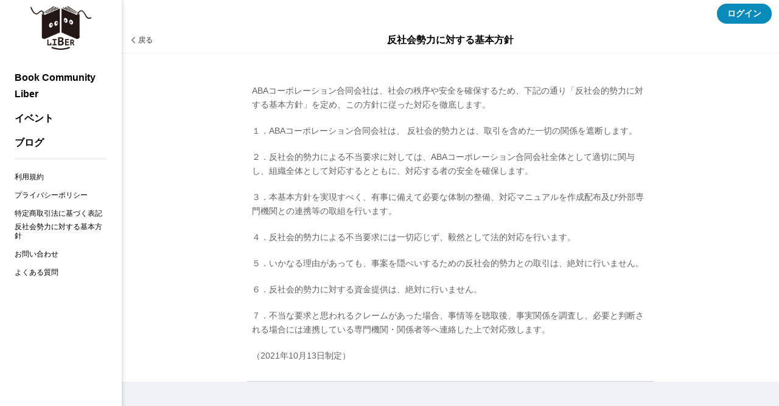

--- FILE ---
content_type: text/html; charset=utf-8
request_url: https://bc-liber.com/antisocial
body_size: 8375
content:
<!DOCTYPE html><html lang="ja"><head><meta charset="utf-8">
<title>反社会勢力に対する基本方針 | Book Community Liber</title>
<meta name="description" content="Book Community Liberの反社会勢力に対する基本方針ページです。読書が好きな人とつながりたい。本によって得た知識、感動を共有したい。 自分の世界を広げてくれる、本や仲間と出会いたい。そんなあなたのための読書コミュニティです。">
<meta name="keywords" content="book community liber,アバタロー,読書術">
<link rel="canonical" href="https://bc-liber.com/antisocial">
<meta property="og:type" content="article">
<meta property="og:title" content="反社会勢力に対する基本方針">
<meta property="og:description" content="Book Community Liberの反社会勢力に対する基本方針ページです。読書が好きな人とつながりたい。本によって得た知識、感動を共有したい。 自分の世界を広げてくれる、本や仲間と出会いたい。そんなあなたのための読書コミュニティです。">
<meta property="og:url" content="https://bc-liber.com/antisocial">
<meta property="og:image" content="https://image.osiro.it/pass/site_settings/115/ogp_images/original/ogp.jpg?1628162196">
<meta property="og:site_name" content="Book Community Liber">
<meta name="twitter:card" content="summary_large_image"><link rel="icon" type="image/png" href="https://image.osiro.it/pass/site_settings/115/favicons/original/%E3%80%90%E7%A2%BA%E5%AE%9A%E7%89%88%E3%80%91%E3%83%AA%E3%83%98%E3%82%99%E3%83%AB%E3%81%8F%E3%82%93%E3%83%9B%E3%83%BC%E3%83%A0%E7%94%BB%E5%83%8F.png?1649813241" /><meta content="width=device-width,initial-scale=1.0,minimum-scale=1.0, maximum-scale=1.0, user-scalable=no" name="viewport" /><link href="https://cdnjs.cloudflare.com/ajax/libs/animate.css/3.5.2/animate.min.css" rel="stylesheet" type="text/css" /><link href="https://image.osiro.it/pass/site_settings/115/logo_squares/apple_icon/%E3%80%90%E7%A2%BA%E5%AE%9A%E7%89%88%E3%80%91%E3%83%AA%E3%83%98%E3%82%99%E3%83%AB%E3%81%8F%E3%82%93%E3%83%AD%E3%82%B3%E3%82%99.jpg?1649812816" rel="apple-touch-icon" type="image/png" /><link href="https://fonts.googleapis.com/css?family=Montserrat:700|Raleway:400,300" rel="stylesheet" type="text/css" /><link href="https://fonts.googleapis.com/css2?family=Titillium+Web:wght@600;700&amp;display=swap" rel="stylesheet" type="text/css" /><link href="/manifest.json" rel="manifest" /><link href="https://unpkg.com/video.js@7/dist/video-js.min.css" rel="stylesheet" type="text/css" /><link href="https://cdn.quilljs.com/1.3.6/quill.snow.css" rel="stylesheet" style="text/css" /><meta content="ja" http-equiv="content-language" /><link rel="stylesheet" href="https://assets.osiro.it/assets/ui_2_0/front/application-69e6ae45e87dfd6bd27144e620cc67dcd54464e4ced4626fe7146b81476e9110.css" media="all" /><style type="text/css"></style>        <style type="text/css">
          /* 新規クラスを付与 */
          .osiro_primary_color{ color: #088BBA; }
          .osiro_primary_bg_color{ background-color: #088BBA; }
          .osiro_contents_bg_color{ background-color: #F1F1F8FF; }
          .osiro_before_login_header_color{ background-color: #ffffff; }
          .osiro_before_login_header_icon_color{ color: #607d8b; }
          .osiro_after_login_header_color{ background-color: #ffffff; }
          .osiro_after_login_header_icon_color{ color: #607d8b; }
          .osiro_chat_date_punctuation_bg_color{ background-color: #78909C; }
          .osiro_chat_bot_bg_color{ background-color: #E0E6EC; }
          .osiro_chat_my_message_bg_color{ background-color: #a9a9a9; }
          .osiro_tab_item_bottom_color{ border-bottom-color: #088BBA; }
          .osiro_border_color{ border-color: #088BBA; }

          /* モジュール単位に色指定 */
          .frontBody{ background-color: #F1F1F8FF; }
          .btn--secondary{ color: #088BBA; }
          .btn--primary{ background-color: #088BBA }

          .btnFill--large{ background-color: #088BBA }
          .btnFill--medium{ background-color: #088BBA }
          .btnFill--medium--withDropdown{ background-color: #088BBA }
          .btnFill--medium--Dropdown{ background-color: #088BBA }
          .btnFill--small{ background-color: #088BBA }
          .btnOutlinePrimary--large{ color: #088BBA; border-color: #088BBA; }
          .btnOutlinePrimary--medium{ color: #088BBA; border-color: #088BBA; }
          .btnOutlinePrimary--small{ color: #088BBA; border-color: #088BBA; }
          .btnOutlinePrimary--circle{ color: #088BBA; border-color: #088BBA; }

          .switch__input:checked ~ .switch__content:after{
            background-color: #088BBA;
          }
          .switchOn{ background-color: #088BBA; }
          .l-menu__inner .progress-text{ color: #000000FF; }
          .tasking_tutorial .task-content{ color: #000000FF; }
          .nav__item a{ color: #000000FF; }

          /* 動的にクラス付与するものは個別に指定 */
          .tab__item--active, .tab__item:hover, .tab__item--active:hover{
            color: #088BBA;
            border-bottom-color: #088BBA;
          }

          .nav-horizontal .list a:hover, .nav-horizontal .list a.active,
          .nav-horizontal .list button:hover, .nav-horizontal .list button.active,
          .newgroupTab .list a:hover, .newgroupTab .list a.active {
            color: #088BBA;
            border-bottom-color: #088BBA;
          }
          .nav-horizontal_with_icon ul li .nav-horizontal_with_icon__item:hover,
          .nav-horizontal_with_icon ul li .nav-horizontal_with_icon__item.active{
            color: #088BBA;
            border-bottom: #088BBA 2px solid;
          }

          .nav-notification .list a:hover, .nav-notification .list a.active,
          .nav-notification .list button:hover, .nav-notification .list button.active {
            color: #088BBA;
            border-bottom-color: #088BBA;
          }

          @media screen and (max-width: 768px){
            .tab__item--active, .tab__item:hover, .tab__item--active:hover{
              color: white;
              background-color: #088BBA;
            }
          }
          .event_ticket__choice__footer #payjp_checkout_box input[type=button],
          .event_ticket__choice__footer .event_ticket__choice__button,
          .purchaseConfirm__fixBottom #payjp_checkout_box input[type=button],
          .registration__choice__footer #payjp_checkout_box input[type=button],
          .registration__choice__footer__btn{
            background-color: #088BBA;
          }
          .group__dropdown_content ul li a:hover{ background-color: #088BBA; }
          /* リンクカード用 */
          .event__thumb{ background-color: #088BBA; }
          .noteCardThumb__thumb{ background-color: #088BBA; }
          .chat__mycassette .chat__commentTextHasLinkCard{ background-color: #a9a9a9; }
          .noteCard__category{ background-color: #088BBA; }
          .btn--primary-border {
              color: #088BBA;
              border: #088BBA 2px solid;
          }
          /* アンケートモーダル用 */
          .enqueteModal .commonForm__radio + label::before {
            color: #088BBA;
          }
          .enqueteModal .commonForm__radio:checked + label::after {
            color: #088BBA;
          }
          /* ページャー */
          .pagination .page-num.active {
            background-color: #088BBA;
          }
          /* 読書状況モーダル */
          .mediumStatusModalBody__statusOption input[type="radio"] {
            border-color: #088BBA;
          }
          .mediumStatusModalBody__statusOption input[type="radio"]:checked {
            background-color: #088BBA;
          }
          /* 本のプレースホルダー */
          .bookCard__placeholder,
          .bookLinkCard__placeholder {
            background:
              linear-gradient(
                to right,
                transparent 0,
                transparent 1px,
                rgba(255, 255, 255, 0.4) 1px,
                rgba(255, 255, 255, 0.4) 2px,
                rgba(255, 255, 255, 0.1) 2px,
                rgba(255, 255, 255, 0.1) 4px,
                transparent 4px,
                transparent 7px,
                rgba(0, 0, 0, 0.2) 7px,
                rgba(0, 0, 0, 0.2) 7.5px,
                rgba(255, 255, 255, 0.2) 7.5px,
                rgba(255, 255, 255, 0.2) 9px,
                transparent 9px
              ) 0 0 / 9px 100% no-repeat,
              linear-gradient(#088BBA -15%, white 120%);
          }
        </style>
        <style type="text/css">
          body#home-index::before{
            position:fixed;
            top:0;
            left:0;
            width:100vw;
            height:100vh;
            background-image: url(https://image.osiro.it/pass/image_uploads/321956/images/original/field-5236879_1920.jpg?1629713869);
            -webkit-background-size:contain;
            background-position: top center; /* 画像を常に天地左右の中央に配置 */
            background-repeat: no-repeat; /* 画像をタイル状に繰り返し表示しない */
            background-size: cover; /* 表示するコンテナの大きさに基づいて、背景画像を調整 */
            content:"";
          }

          body#home-index .osiro_after_login_header_icon_color{
            color: #000;
          }

          body#home-index .home__title{
            color: #000;
          }

          body#home-index .plan_heading_wrapper{
            color: #000;
          }

          body#home-index .home__subTitle{
            color: #000;
          }

          body#home-index .social_modules__text{
            color: #000;
          }

          body#home-index .guestTop__copyright{
            color: #000;
          }

          body#home-index .account__data__name{
            color: #000;
          }

          body#home-index .homeWrap .recommendGroup__title{
            color: #000;
          }

          body#home-index .progress-text{
            color: #000;
          }

          body#home-index .task-content {
            color: #000;
          }

          body#home-index .nav__item a{
            color: #000;
          }

          body#home-index .nav__items--lv1 a.btnFill--medium {
            color: #FFF;
          }

          body#home-index .contentCard__title--smallOnly{
            color: #000;
          }

          body#home-index .contentCard{
            border-radius: 8px;
          }

          body#home-index .homeTweetPanel{
            border-radius: 8px;
          }

          body#home-index .homeTweetPanel .homeTweetPanel-image{
            border-radius: 8px;
          }

          body#home-index .homeTweetPanel .homeTweetPanel-streaming{
            border-radius: 8px;
          }

          body#home-index .contentCard.moreCard{
            justify-content: center;
          }

          body#home-index .guestTop--fixed_footer{
            backdrop-filter: blur(10px);
            background-color: rgba(155, 155, 155, 0.35);
          }

          body#home-index .grouplist__title{
            color: #000;
          }

          body#home-index .account__data__point_balances__show {
            color: #000;
          }

          @media screen and (max-width: 768px){
            body#home-index::before{
              background-image: url(https://image.osiro.it/pass/image_uploads/321960/images/original/grass-455753_1920.jpg?1629714140);
            }

            body#home-index .l-header__titleText{
              display: inline-block;
            }
          }

          body#profile-edit .profileBackgroundArea, body#profile-show .profileBackgroundArea {
            background-image: url(https://image.osiro.it/pass/image_uploads/321956/images/original/field-5236879_1920.jpg?1629713869);
          }

          @media screen and (max-width: 768px){
            body#profile-edit .profileBackgroundArea, body#profile-show .profileBackgroundArea {
              background-image: url(https://image.osiro.it/pass/image_uploads/321960/images/original/grass-455753_1920.jpg?1629714140);
            }
          }
        </style>
<meta name="csrf-param" content="authenticity_token" />
<meta name="csrf-token" content="C7yUEiipcfHLLp3Mns1SIG9YGk0oh7zWweu6WhUl4ja6ukKoSj_OhFRhtwzt4HCjB6EWkdzgv8cueB9_Dq1uNw" /><style type="text/css"></style><style id="block_page_css" type="text/css"></style><script>window.dataLayer = window.dataLayer || [];</script><!-- Global site tag (gtag.js) - Google Analytics -->
<script async src="https://www.googletagmanager.com/gtag/js?id=G-Q47N697RR1"></script>
<script>
  window.dataLayer = window.dataLayer || [];
  function gtag(){dataLayer.push(arguments);}
  gtag('js', new Date());

  gtag('config', 'G-Q47N697RR1');
</script><script src="https://assets.osiro.it/webpack/assets/vendors-f9eba405addbee16668e.bundle.js" defer="defer"></script><script src="https://assets.osiro.it/webpack/assets/index-f9eba405addbee16668e.bundle.js" defer="defer"></script><script src="https://assets.osiro.it/webpack/assets/webClientEventHandler-f9eba405addbee16668e.bundle.js" defer="defer"></script></head><body class="frontBody controller-policies action-antisocial env-production community unlogin " id="policies-antisocial"><div id="fb-root"></div><script>(function(d, s, id) { var js, fjs = d.getElementsByTagName(s)[0];
if (d.getElementById(id)) return;
js = d.createElement(s); js.id = id;
js.src = "//connect.facebook.net/ja_JP/sdk.js#xfbml=1&version=v2.8&appId=1402445753098778";
fjs.parentNode.insertBefore(js, fjs);
}(document, 'script', 'facebook-jssdk'));</script><div class="l-globalWrap"><script>window.point_icon_url = "https://image.osiro.it/pass/site_settings/115/point_icons/original/%E3%80%90%E7%A2%BA%E5%AE%9A%E7%89%88%E3%80%91%E3%83%AA%E3%83%98%E3%82%99%E3%83%AB%E3%81%8F%E3%82%93%E3%83%AD%E3%82%B3%E3%82%99.png?1649811592";</script><script>window.bot_name = "リベルくん";window.bot_image_url = "https://image.osiro.it/pass/image_uploads/476723/images/original/%E3%80%90%E7%A2%BA%E5%AE%9A%E7%89%88%E3%80%91%E3%83%AA%E3%83%98%E3%82%99%E3%83%AB%E3%81%8F%E3%82%93%E3%83%AD%E3%82%B3%E3%82%99.png?1650446900";</script><script>window.osiroWeb = {
  state: {},
  action() {},
  createUIInfo() {}
};</script><div id="modalView"><modal-view></modal-view></div><div id="tourView"><tour-view></tour-view></div><div id="tipModalContainer"><tip-modal :current-user="current_user" :is-front-tip="true" ref="tip_modal"></tip-modal></div><div id="flashMessage"><transition name="fade"><copied-flash-message :message="message" @reset-flash-message="resetFlashMessage" v-if="showCopiedFlashMessage"></copied-flash-message></transition></div><div class="l-header__wrap unLogin osiro_before_login_header_color"><header class="l-header"><button class="l-header__menuBtn osiro_before_login_header_icon_color js-menu-open-btn"></button><p class="l-header__title"><a class="l-header__titleText" href="/"><img alt="Book Community Liber" class="l-header__logo__sp" src="https://image.osiro.it/pass/site_settings/115/site_logo_for_sps/original/%E3%80%90%E7%A2%BA%E5%AE%9A%E7%89%88%E3%80%91%E3%83%AA%E3%83%98%E3%82%99%E3%83%AB%E3%81%8F%E3%82%93%E3%83%AD%E3%82%B3%E3%82%99.png?1649811591" /></a></p><a class="btn--primary l-header__login osiro-ios-hidden roundBtn" href="/login">ログイン</a></header></div><script>window.current_user = null</script><div id="side_nav"><aside class="l-menu js-menu"><h1 class="l-menu__title"><a href="/"><img alt="Book Community Liber" class="siteLogo" src="https://image.osiro.it/pass/site_settings/115/site_logos/original/%E3%80%90%E7%A2%BA%E5%AE%9A%E7%89%88%E3%80%91%E3%83%AA%E3%83%98%E3%82%99%E3%83%AB%E3%81%8F%E3%82%93%E3%83%AD%E3%82%B3%E3%82%99.png?1649811591" /></a></h1><div class="l-menu__inner"><div id="side_menu"><nav class="nav"><ul class="nav__items--lv1"><li class="nav__item navlist__about"><a href="/about">Book Community Liber</a></li><li class="nav__item navlist__blogs osiroHighlightFunctionLabel"><a href="/events?filter_type=upcoming&amp;order_type=start_date_asc">イベント</a></li><li class="nav__item navlist__blogs osiroHighlightFunctionLabel"><a href="/blogs">ブログ</a></li></ul><ul class="nav__items--lv3"><li class="nav__item navlist__user_policy"><a href="/user-policy">利用規約</a></li><li class="nav__item navlist__privacy_policy"><a href="/privacy-policy">プライバシーポリシー</a></li><li class="nav__item navlist__specific_commercial"><a href="/specific-commercial">特定商取引法に基づく表記</a></li><li class="nav__item navlist__antisocial"><a href="/antisocial">反社会勢力に対する基本方針</a></li><li class="nav__item navlist__contact"><a href="/contact">お問い合わせ</a></li><li class="nav__item navlist__qa"><a href="/qa">よくある質問</a></li></ul></nav></div><div class="l-menu__close js-menu-close-btn"></div></div></aside></div><div id="toastLayout"></div><div class="l-content" id="l-content"><div class="l-content__main"><main class="l-main js-l-main slid"><div class="l-main__content"><div class="userPolicy"><div class="subHeader"><a class="subHeader__left" onClick="history.back()"><div class="subHeader__leftBack"><div class="subHeader__leftBack--arrow"></div><div class="subHeader__leftBack--text">戻る</div></div></a><div class="subHeader__middle"><h2 class="subHeader__middleTitle">反社会勢力に対する基本方針</h2></div><div class="subHeader__right"><div class="subHeader__rightMenu"></div></div></div><div class="privacyPolicy__contents"><div class="antiSocial__contents"><div class="policy__provision"><div class="policy__provision--contents">ABAコーポレーション合同会社は、社会の秩序や安全を確保するため、下記の通り「反社会的勢力に対する基本方針」を定め、この方針に従った対応を徹底します。</div><div class="policy__provision--contents">１．ABAコーポレーション合同会社は、 反社会的勢力とは、取引を含めた一切の関係を遮断します。</div><div class="policy__provision--contents">２．反社会的勢力による不当要求に対しては、ABAコーポレーション合同会社全体として適切に関与し、組織全体として対応するとともに、対応する者の安全を確保します。</div><div class="policy__provision--contents">３．本基本方針を実現すべく、有事に備えて必要な体制の整備、対応マニュアルを作成配布及び外部専門機関との連携等の取組を行います。</div><div class="policy__provision--contents">４．反社会的勢力による不当要求には一切応じず、毅然として法的対応を行います。</div><div class="policy__provision--contents">５．いかなる理由があっても、事案を隠ぺいするための反社会的勢力との取引は、絶対に行いません。</div><div class="policy__provision--contents">６．反社会的勢力に対する資金提供は、絶対に行いません。</div><div class="policy__provision--contents">７．不当な要求と思われるクレームがあった場合、事情等を聴取後、事実関係を調査し、必要と判断される場合には連携している専門機関・関係者等へ連絡した上で対応致します。</div><div class="policy__provision--contents">（2021年10月13日制定）</div></div></div></div></div></div></main></div></div><script> window.root_path = "/";</script></div><script>window.functionLabel = {"home":"ホーム","content":"コンテンツ","group":"グループ","event":"イベント","blog":"ブログ","timeline":"最近の投稿","user_content":"メンバーブログ","group_content":"グループブログ","store":"公式ストア","room":"ルーム","hashtag":"みんなの興味関心","member":"メンバー","welcome_content":"はじめてガイド","atrium":"アトリウム","tweet":"つぶやき","book_club":"みんなの本棚"}
window.pusher_app_key = "7696b5097a9eee6b995b"
window.closeBtnUrl = "https://assets.osiro.it/assets/pass/front/ui_2_0/close_btn-23be57bec135e7ca158284150321ff621f343b484ba6a8bd91b129e649992710.svg"
window.tbSize = 768
window.user_can_communication = false
window.primary_color = "#088BBA"</script><script charset="utf-8" type="text/javascript"> window.site_setting ={"id":115,"site_name":"Book Community Liber","custom_css":"","copyright":"©2021 Book Community Liber. All rights reserved.","tax_rate":1.08,"mail_signature":null,"terms":null,"unlogin_main_visual_pc_url":"https://image.osiro.it/pass/media_libraries/3028/images/original/grass-455753_1920.jpg?1629558755","unlogin_main_visual_sp_url":null,"login_main_visual_pc_url":null,"login_main_visual_sp_url":null,"favicon_updated_at":"2022-04-13T10:27:21.000+09:00","favicon_file_size":40828,"favicon_content_type":"image/png","favicon_file_name":"【確定版】リベルくんホーム画像.png","main_visual_updated_at":null,"main_visual_file_size":null,"main_visual_content_type":null,"main_visual_file_name":null,"logo_square_updated_at":"2022-04-13T10:20:16.000+09:00","logo_square_file_size":13921,"logo_square_content_type":"image/jpeg","logo_square_file_name":"【確定版】リベルくんロゴ.jpg","welcome_image_updated_at":"2021-08-11T14:37:58.000+09:00","welcome_image_file_size":306494,"welcome_image_content_type":"image/jpeg","featured_content_id":12992,"welcome_image_file_name":"ogp.jpeg","site_logo_updated_at":"2022-04-13T09:59:51.000+09:00","site_logo_file_size":91098,"site_logo_content_type":"image/png","site_logo_file_name":"【確定版】リベルくんロゴ.png","site_logo_for_sp_updated_at":"2022-04-13T09:59:51.000+09:00","site_logo_for_sp_file_size":91098,"site_logo_for_sp_content_type":"image/png","site_logo_for_sp_file_name":"【確定版】リベルくんロゴ.png","site_logo_for_admin_page_updated_at":"2021-08-05T20:16:35.000+09:00","site_logo_for_admin_page_file_size":3133,"site_logo_for_admin_page_content_type":"image/png","site_logo_for_admin_page_file_name":"favicon.png","company_seal_updated_at":null,"company_seal_file_size":null,"company_seal_content_type":null,"company_seal_file_name":null,"ogp_image_updated_at":"2021-08-05T20:16:36.000+09:00","ogp_image_file_size":294604,"ogp_image_content_type":"image/jpeg","ogp_image_file_name":"ogp.jpg","point_icon_updated_at":"2022-04-13T09:59:52.000+09:00","point_icon_file_size":91098,"point_icon_content_type":"image/png","point_icon_file_name":"【確定版】リベルくんロゴ.png","member_card_bg_updated_at":null,"member_card_bg_file_size":null,"member_card_bg_content_type":null,"member_card_bg_file_name":null,"first_paid_at":"2021-09-01T09:00:00.000+09:00","created_at":"2021-05-24T10:06:43.000+09:00","updated_at":"2026-01-04T18:18:14.000+09:00","site_id":115,"uid":"a5e516cee6d4","description":"読書が好きな人とつながりたい。本によって得た知識、感動を共有したい。\r\n自分の世界を広げてくれる、本や仲間と出会いたい。そんなあなたのための読書コミュニティです。","keywords":"Book Community Liber,アバタロー,読書術","facebook_app_id":null,"twitter_account":"","point_unit_name":"liber","need_desired_delivery":false,"subscription_reward_percentage":0.01,"custom_oauth_provider_name":null,"custom_oauth_service_name":null,"custom_oauth_provider_url":null,"old_id":null,"is_require_review_for_external_blog":true,"is_display_name_at_profile":false,"community_member_nickname":"","payment_service_in_isolation":false,"default_author_user_id":23689,"custom_community_policy_apply_label":"","home_background_img_url":"https://image.osiro.it/pass/image_uploads/1763651/images/original/2023%E5%86%ACPC.jpg?1767517694=\u0026width=1920\u0026fit=bounds","home_logo_img_url":"https://image.osiro.it/pass/image_uploads/470719/images/original/%E3%80%90%E7%A2%BA%E5%AE%9A%E7%89%88%E3%80%91%E3%83%AA%E3%83%98%E3%82%99%E3%83%AB%E3%81%8F%E3%82%93%E3%83%AD%E3%82%B3%E3%82%99.png?1649811919","home_background_img_for_sp_url":"https://image.osiro.it/pass/image_uploads/1763652/images/original/2023%E5%86%AC%E3%82%B9%E3%83%9E%E3%83%9B.jpg?1767517700=\u0026width=1920\u0026fit=bounds","home_logo_img_for_sp_url":"https://image.osiro.it/pass/image_uploads/470720/images/original/%E3%80%90%E7%A2%BA%E5%AE%9A%E7%89%88%E3%80%91%E3%83%AA%E3%83%98%E3%82%99%E3%83%AB%E3%81%8F%E3%82%93%E3%83%AD%E3%82%B3%E3%82%99.png?1649811926","home_sidemenu_logo_img_url":"https://image.osiro.it/pass/image_uploads/470718/images/original/%E3%80%90%E7%A2%BA%E5%AE%9A%E7%89%88%E3%80%91%E3%83%AA%E3%83%98%E3%82%99%E3%83%AB%E3%81%8F%E3%82%93%E3%83%AD%E3%82%B3%E3%82%99.png?1649811912","home_text_color":"#000000FF","home_card_border_radius":8,"logout_top_background_img_url":"https://image.osiro.it/pass/image_uploads/321956/images/original/field-5236879_1920.jpg?1629713869","logout_top_background_img_for_sp_url":"https://image.osiro.it/pass/image_uploads/321960/images/original/grass-455753_1920.jpg?1629714140","logout_top_logo_img_url":null,"logout_top_logo_img_for_sp_url":null,"logout_top_sidemenu_logo_img_url":"https://image.osiro.it/pass/image_uploads/470716/images/original/%E3%80%90%E7%A2%BA%E5%AE%9A%E7%89%88%E3%80%91%E3%83%AA%E3%83%98%E3%82%99%E3%83%AB%E3%81%8F%E3%82%93%E3%83%AD%E3%82%B3%E3%82%99.png?1649811674","logout_top_text_color":"#000","logout_top_card_border_radius":8,"logout_top_main_visual":"custom_html_parts","is_activate_new_logout_top":true,"leave_thanks_message":null,"contact_attention_message":"事務局スタッフがお問い合わせ内容を確認し、\r\n３営業日以内に返信いたします。今しばらくお待ちください。","community_opened_at":"2021-09-01T09:00:00.000+09:00","community_closed_at":null,"community_delivered_at":"2021-08-10T09:00:00.000+09:00","owner_payment_type":2,"community_ordered_at":"2021-04-22T09:00:00.000+09:00","welcome_message_img_url":"/images/wmm_default.png","hide_antisocial":false,"hide_specific_commercial":false,"logout_top_content_description":"メンバーになると、メンバーだけが見られる限定記事がお楽しみいただけます。その一部をご紹介します。\n","logout_top_event_description":"コミュニティ内で開催されているイベントです。\n入会すると、メンバー限定イベントにも参加することができます。\n","logout_top_blog_description":"コミュニティのメンバーが投稿した記事です。\nメンバーになると、記事を投稿することができます。\n","logout_top_group_description":"コミュニティ内には、同じような趣向を持った仲間が集まってワイワイと楽しみながらグループ活動をすることができます。\n","logout_top_is_about_redirect":false,"enable_nft_functions":false,"font":"gothic","enable_first_time_notification_to_be_sent_to_only_admin":false,"enable_reaction_art":true,"enable_ai_features":true,"outreach_analysis_target":"admins_only","timeline_all_tab_visible":true,"original_welcome_image_url":"https://image.osiro.it/pass/site_settings/115/welcome_images/original/ogp.jpeg?1628660278"}</script></body></html>

--- FILE ---
content_type: text/css
request_url: https://assets.osiro.it/assets/ui_2_0/front/application-69e6ae45e87dfd6bd27144e620cc67dcd54464e4ced4626fe7146b81476e9110.css
body_size: 164522
content:
@font-face{font-family:'Noto Serif Japanese';font-weight:400;font-style:normal;src:url("https://image.osiro.it/general/fonts/NotoSerifJP-Regular.otf") format("opentype");font-display:swap}@font-face{font-family:'Noto Serif Japanese';font-weight:500;font-style:normal;src:url("https://image.osiro.it/general/fonts/NotoSerifJP-Medium.otf") format("opentype");font-display:swap}@font-face{font-family:'Noto Serif Japanese';font-weight:700;font-style:normal;src:url("https://image.osiro.it/general/fonts/NotoSerifJP-Bold.otf") format("opentype");font-display:swap}@font-face{font-family:'category_icon';src:url(https://staging-assets.osiro.it/assets/pass/front/ui_2_0/category_icon-9d2853a592da58f28a353f311a6f1c323e611501d389e4a3494c2a9901dc2904.ttf?rrzfo7) format("truetype"),url(https://staging-assets.osiro.it/assets/pass/front/ui_2_0/category_icon-3d323318cb4cae263e6cb7cfbcc4d24502813f697b4d60981a9ddbb88888550f.woff?rrzfo7) format("woff"),url(https://staging-assets.osiro.it/assets/pass/front/ui_2_0/category_icon-d64f65cc59b2c760dcdeaa106c7a3418cad3930dc324beb788c30b265cd6f348.svg?rrzfo7#category_icon) format("svg");font-weight:normal;font-style:normal;font-display:block}[class^="category_icon-"],[class*=" category_icon-"]{font-family:'category_icon' !important;speak:none;font-style:normal;font-weight:normal;font-variant:normal;text-transform:none;line-height:1;-webkit-font-smoothing:antialiased;-moz-osx-font-smoothing:grayscale}.category_icon-heart:before{content:"\e918"}.category_icon-star:before{content:"\e919"}.category_icon-birthday:before{content:"\e91a"}.category_icon-apple:before{content:"\e91b"}.category_icon-darts:before{content:"\e91c"}.category_icon-store:before{content:"\e91d"}.category_icon-book:before{content:"\e91e"}.category_icon-house:before{content:"\e91f"}.category_icon-outdoor:before{content:"\e920"}.category_icon-school:before{content:"\e921"}.category_icon-flag:before{content:"\e916"}.category_icon-official:before{content:"\e917"}.category_icon-trend:before{content:"\e900"}.category_icon-check:before{content:"\e901"}.category_icon-new:before{content:"\e902"}.category_icon-ic_theaters:before{content:"\e903"}.category_icon-info:before{content:"\e904"}.category_icon-local_cafe:before{content:"\e905"}.category_icon-storefront:before{content:"\e906"}.category_icon-spa:before{content:"\e907"}.category_icon-emoji_people:before{content:"\e908"}.category_icon-restaurant:before{content:"\e909"}.category_icon-flight:before{content:"\e90a"}.category_icon-directions_run:before{content:"\e90b"}.category_icon-child_friendly:before{content:"\e90c"}.category_icon-business_center:before{content:"\e90d"}.category_icon-group:before{content:"\e90e"}.category_icon-emoji_transportation:before{content:"\e90f"}.category_icon-sports_esports:before{content:"\e910"}.category_icon-public:before{content:"\e911"}.category_icon-location_city:before{content:"\e912"}.category_icon-emoji_flags:before{content:"\e913"}.category_icon-emoji_events:before{content:"\e914"}.category_icon-sports_baseball:before{content:"\e915"}@font-face{font-family:'icomoon';src:url(https://staging-assets.osiro.it/assets/pass/front/ui_2_0/icomoon-12643bb6c0527797d5ed0bed29bb03b25a0f881ff580c69298b3171fddf06091.eot?orb7wl);src:url(https://staging-assets.osiro.it/assets/pass/front/ui_2_0/icomoon-12643bb6c0527797d5ed0bed29bb03b25a0f881ff580c69298b3171fddf06091.eot?orb7wl#iefix) format("embedded-opentype"),url(https://staging-assets.osiro.it/assets/pass/front/ui_2_0/icomoon-307201720fcd626321ea5111b75fd13119b66dc82e2bdb6b594dbc93fcc016ea.ttf?orb7wl) format("truetype"),url(https://staging-assets.osiro.it/assets/pass/front/ui_2_0/icomoon-290d0be53f9e13e9b16e7a1804ac66be2a96c58761e520f1f66e26bafe32136c.woff?orb7wl) format("woff"),url(https://staging-assets.osiro.it/assets/pass/front/ui_2_0/icomoon-971a0222647d5808a9d2d7aa01ed3495cadd9ed2004c77b0cbcf26270485ed95.svg?orb7wl#icomoon) format("svg");font-weight:normal;font-style:normal}[class^="icon-"],[class*=" icon-"]{font-family:'icomoon' !important;speak:none;font-style:normal;font-weight:normal;font-variant:normal;text-transform:none;line-height:1;-webkit-font-smoothing:antialiased;-moz-osx-font-smoothing:grayscale}.icon-Star_off:before{content:"\e927"}.icon-Home:before{content:"\e92a"}.icon-Check:before{content:"\e92c"}.icon-Star_on:before{content:"\e928"}.icon-Point3:before,.commonModalWithMediaHeader__right__point3:before{content:"\e924"}.icon-Pin_OFF:before{content:"\e900"}.icon-Pin_ON:before{content:"\e90f"}.icon-Arrow:before{content:"\e901"}.icon-Article:before{content:"\e902"}.icon-Atmark:before{content:"\e903"}.icon-Calendar:before{content:"\e904"}.icon-Chevron_Down:before,.filter:before,.group__dropdown_icon:before{content:"\e905";font-size:larger}.icon-Chevron_Up:before{content:"\e905";font-size:larger;display:inline-block;transform:rotateX(180deg);display:-webkit-inline-box;display:-ms-inline-flexbox;display:-webkit-inline-flex;display:inline-flex}.icon-Chevron_Left:before,.subMenu__item:before{content:"\e906"}.icon-Chevron_Right:before{content:"\e907"}.icon-Close:before,.l-header__closeBtn:before,.l-menu__close:before,#vue_app_block_page_edit .block_page .edit_panel-close:before,.unseenJoinerNotices__wraps__closer span:before,.commonModalWithMediaHeader__right__close:before,.commonModalHeader__close:before,.commonModalDeleteRequestHeader__close:before,.commonModalTweetRecommendHeader__close:before,.groupCategoryList__item__closeBtn:before,.unsplashModalHeader__close:before,.attentionModalHeader__close:before,.chat_message-modal__header__main__close:before,#osiro_broadcast_message .flash--broadcast_message_close--button__icon:before,#osiro_maintenance_information .flash--broadcast_message_close--button__icon:before,.fukidashiSelectBoxHeader__close:before,.groupWelcomeModal .c__like_user-modal__header__main__close:before,.c__like_user-modal__header__main__close:before{content:"\e908"}.icon-Comment:before{content:"\e909"}.icon-Comment_fill:before{content:"\e926"}.icon-Follow:before{content:"\e90a"}.icon-Humberger:before,.l-header__menuBtn:before{content:"\e90b"}.icon-Like:before{content:"\e90c"}.icon-Like-active:before{content:"\e91e"}.icon-New:before{content:"\e90d"}.icon-Notification:before,.l-header__notification:before{content:"\e90e"}.icon-No_Notification:before{content:"\e930"}.icon-Pin:before{content:"\e9f"}.icon-Post2:before{content:"\e910"}.icon-Profile:before{content:"\e911"}.icon-Replay:before{content:"\e912"}.icon-Smile:before{content:"\e913"}.icon-Smile_On:before{content:"\e925"}.icon-Thumbs-up:before{content:"\e914"}.icon-Post:before{content:"\e916"}.icon-Search:before,.l-header__searchBtn:before{content:"\e917"}.icon-Swipe:before{content:"\e919"}.icon-Grid:before{content:"\e91a"}.icon-Send:before{content:"\e91b"}.icon-Earth:before{content:"\e91c"}.icon-Group:before{content:"\e91d"}.icon-Order:before{content:"\e91f"}.icon-Check_Off:before{content:"\e920"}.icon-Check_On:before{content:"\e921"}.icon-Check_Circle:before{content:"\e92b"}.icon-excited_icon:before,.l-header__excited:before{content:"\e922"}.icon-Album:before{content:"\e93c"}.icon-photo-select:before{content:"\e923"}.icon-Photo_New:before{content:"\e93a"}.icon-Gender:before{content:"\e92d"}.icon-timeline:before{content:"\e92e"}.icon-Comment_Plus:before{content:"\e92f"}.icon-Comment_Reply:before{content:"\e935"}.icon-Comment_Fukidashi:before{content:"\e936"}.icon-Comments:before{content:"\e937"}.icon-Comment_Template:before{content:"\e93b"}.icon-Bookmark_border:before{content:"\e931"}.icon-Bookmark:before{content:"\e932"}.icon-Allows_Shrink:before{content:"\e933"}.icon-Allows_Extension:before{content:"\e934"}.icon-Tag_interest:before{content:"\e939"}.icon-Store:before{content:"\e938"}.icon-Lightbulb:before{content:"\e915"}.icon-Info-circle:before{content:"\e91d"}.icon-Face:before{content:"\e93d"}.icon-Mybook:before{content:"";display:inline-block;width:28px;height:28px;background-color:currentColor;mask-image:url(https://staging-assets.osiro.it/assets/pass/front/ui_2_0/Icon_Mybook-f5b0c7b4f15aead61f147ed286ca9bafce249f787481971010ec1b8c0ff31d2d.svg);-webkit-mask-image:url(https://staging-assets.osiro.it/assets/pass/front/ui_2_0/Icon_Mybook-f5b0c7b4f15aead61f147ed286ca9bafce249f787481971010ec1b8c0ff31d2d.svg)}.icon-SearchBook:before{content:"";display:inline-block;width:28px;height:28px;background-color:currentColor;mask-image:url(https://staging-assets.osiro.it/assets/pass/front/ui_2_0/Icon_Search_book-7bf7d2c283feb875ccfcf87abdeb7fdca77702aba27d0475135a538341fb39fe.svg);-webkit-mask-image:url(https://staging-assets.osiro.it/assets/pass/front/ui_2_0/Icon_Search_book-7bf7d2c283feb875ccfcf87abdeb7fdca77702aba27d0475135a538341fb39fe.svg)}.icon-BookOutline{height:24px}.icon-BookOutline:before{content:"";display:inline-block;width:24px;height:24px;background-color:currentColor;mask-image:url(https://staging-assets.osiro.it/assets/pass/front/ui_2_0/icon_book_outline-f9ba04e75e9562e740b0506f90463a4d411cb65647b1b86b71087b648077a24e.svg);-webkit-mask-image:url(https://staging-assets.osiro.it/assets/pass/front/ui_2_0/icon_book_outline-f9ba04e75e9562e740b0506f90463a4d411cb65647b1b86b71087b648077a24e.svg)}.show-for-medium-up{display:block}.show-for-medium-down{display:none}@media screen and (max-width: 768px){.show-for-medium-up{display:none}.show-for-medium-down{display:block}}/*!
 * ress.css • v1.2.2
 * MIT License
 * github.com/filipelinhares/ress
 */html{box-sizing:border-box;overflow-y:scroll;-webkit-text-size-adjust:100%}*,:after,:before{background-repeat:no-repeat;box-sizing:inherit}:after,:before{text-decoration:inherit;vertical-align:inherit}*{padding:0;margin:0}audio:not([controls]){display:none;height:0}hr{overflow:visible}article,aside,details,figcaption,figure,footer,header,main,menu,nav,section,summary{display:block}summary{display:list-item}small{font-size:80%}[hidden],template{display:none}abbr[title]{border-bottom:1px dotted;text-decoration:none}a{background-color:transparent;-webkit-text-decoration-skip:objects}a:active,a:hover{outline-width:0}code,kbd,pre,samp{font-family:monospace,monospace}b,strong{font-weight:bolder}dfn{font-style:italic}mark{background-color:#ff0;color:#000}sub,sup{font-size:75%;line-height:0;position:relative;vertical-align:baseline}sub{bottom:-.25em}sup{top:-.5em}input{border-radius:0}[role=button],[type=button],[type=reset],[type=submit],button{cursor:pointer}[disabled]{cursor:default}[type=number]{width:auto}[type=search]{-webkit-appearance:textfield}[type=search]::-webkit-search-cancel-button,[type=search]::-webkit-search-decoration{-webkit-appearance:none}textarea{overflow:auto;resize:vertical}button,input,optgroup,select,textarea{font:inherit}optgroup{font-weight:700}button{overflow:visible}[type=button]::-moz-focus-inner,[type=reset]::-moz-focus-inner,[type=submit]::-moz-focus-inner,button::-moz-focus-inner{border-style:0;padding:0}[type=button]::-moz-focus-inner,[type=reset]::-moz-focus-inner,[type=submit]::-moz-focus-inner,button:-moz-focusring{outline:1px dotted ButtonText}[type=reset],[type=submit],button,html [type=button]{-webkit-appearance:button}button,select{text-transform:none}button,input,select,textarea{background-color:transparent;border-style:none;color:inherit}select{-moz-appearance:none;-webkit-appearance:none}select::-ms-expand{display:none}select::-ms-value{color:currentColor}legend{border:0;color:inherit;display:table;max-width:100%;white-space:normal}::-webkit-file-upload-button{-webkit-appearance:button;font:inherit}[type=search]{-webkit-appearance:textfield;outline-offset:-2px}img{border-style:none}progress{vertical-align:baseline}svg:not(:root){overflow:hidden}audio,canvas,progress,video{display:inline-block}@media screen{[hidden~=screen]{display:inherit}[hidden~=screen]:not(:active):not(:focus):not(:target){position:absolute !important;clip:rect(0 0 0 0) !important}}[aria-busy=true]{cursor:progress}[aria-controls]{cursor:pointer}[aria-disabled]{cursor:default}::-moz-selection{background-color:#b3d4fc;color:#000;text-shadow:none}::selection{background-color:#b3d4fc;color:#000;text-shadow:none}html{overflow:auto;height:100%}body{background:#f0f2f5;color:#000;font-size:"16px";font-family:-apple-system, BlinkMacSystemFont, "Helvetica Neue", "Segoe UI", "Roboto", "YuGothic", "Yu Gothic Medium", "Yu Gothic", "Noto Sans JP", "Hiragino Sans", "Meiryo", sans-serif, "Apple Color Emoji", "Segoe UI Emoji", "Segoe UI Symbol", "Noto Sans Emoji";line-height:1.7;word-wrap:break-word;-webkit-font-smoothing:antialiased;-moz-osx-font-smoothing:grayscale;-webkit-font-feature-settings:"kern";font-feature-settings:"kern";-webkit-font-kerning:normal;font-kerning:normal}body.font_serif{font-family:"Noto Serif Japanese", "YuMincho", "Yu Mincho", "Noto Serif JP", "Hiragino Mincho ProN", "MS PMincho", serif, "Apple Color Emoji", "Segoe UI Emoji", "Segoe UI Symbol", "Noto Sans Emoji"}a{color:inherit}a.deleteBtn{text-decoration:underline}a:hover{opacity:.7}img{vertical-align:bottom}ul{list-style-type:none}img.emoji,.commonForm__textArea img.emoji,.commonForm__textAreaWithPhoto img.emoji,.articleBody img.emoji:not(.contentCardMeta__authorThumb):not(.userIcon__img):not(.osiro_custom_emoji):not(.osiro_common_custom_emoji),.articleBody__description img.emoji:not(.contentCardMeta__authorThumb):not(.userIcon__img):not(.osiro_custom_emoji):not(.osiro_common_custom_emoji),.editContents__formtext img.emoji:not(.contentCardMeta__authorThumb):not(.userIcon__img):not(.osiro_custom_emoji):not(.osiro_common_custom_emoji){display:inline-block;height:1em;width:1em;margin:0 .05em 0 .1em;vertical-align:-0.1em;border:none}.commonForm__essential{font-size:10px;font-weight:bold}.tooltipBase,.canCreateVoteTooltip,.checkVoteAtPreviewTooltip,.description_for_question_mark_of_helper,.hashtagTitileHelper,.messageBoardTitleHelper,.tooltipEventAlbumModalOpenIcon,.eventAlbumModalOpenIcon,.tooltip_event_list_style_switch_calendar_icon,.tooltip_first_reaction_button_prompt,.tooltip_first_reaction_button_prompt-event_show,.tooltip_fukidashi_picker_switcher_tooltip,.tooltip_move_position_fukidashi_selection_on_bottom_chat_message_input,.tooltip_move_position_fukidashi_selection_on_timeline_chat_message_input,.tooltip_move_position_fukidashi_selection_on_reply_chat_message_input,.tooltip_save_collection,.tooltip_saved_collection,.tooltip_can_save_collection{position:absolute;width:140px;transition:opacity 500ms;box-shadow:0 0px 4px rgba(0,0,0,0.3);border-radius:8px;z-index:100}.tooltipBase>.text,.canCreateVoteTooltip>.text,.checkVoteAtPreviewTooltip>.text,.description_for_question_mark_of_helper>.text,.hashtagTitileHelper>.text,.messageBoardTitleHelper>.text,.tooltipEventAlbumModalOpenIcon>.text,.eventAlbumModalOpenIcon>.text,.tooltip_event_list_style_switch_calendar_icon>.text,.tooltip_first_reaction_button_prompt>.text,.tooltip_first_reaction_button_prompt-event_show>.text,.tooltip_fukidashi_picker_switcher_tooltip>.text,.tooltip_move_position_fukidashi_selection_on_bottom_chat_message_input>.text,.tooltip_move_position_fukidashi_selection_on_timeline_chat_message_input>.text,.tooltip_move_position_fukidashi_selection_on_reply_chat_message_input>.text,.tooltip_save_collection>.text,.tooltip_saved_collection>.text,.tooltip_can_save_collection>.text{color:#fff;padding:12px;border-radius:8px;background:#00a3d9;font-size:0.75rem;line-height:1.35;font-weight:bold;text-align:justify;width:100%}.tooltipBase>.text::after,.canCreateVoteTooltip>.text::after,.checkVoteAtPreviewTooltip>.text::after,.description_for_question_mark_of_helper>.text::after,.hashtagTitileHelper>.text::after,.messageBoardTitleHelper>.text::after,.tooltipEventAlbumModalOpenIcon>.text::after,.eventAlbumModalOpenIcon>.text::after,.tooltip_event_list_style_switch_calendar_icon>.text::after,.tooltip_first_reaction_button_prompt>.text::after,.tooltip_first_reaction_button_prompt-event_show>.text::after,.tooltip_fukidashi_picker_switcher_tooltip>.text::after,.tooltip_move_position_fukidashi_selection_on_bottom_chat_message_input>.text::after,.tooltip_move_position_fukidashi_selection_on_timeline_chat_message_input>.text::after,.tooltip_move_position_fukidashi_selection_on_reply_chat_message_input>.text::after,.tooltip_save_collection>.text::after,.tooltip_saved_collection>.text::after,.tooltip_can_save_collection>.text::after{content:" ";position:absolute;top:100%;left:50%;margin-left:-5px;border-width:5px;border-style:solid;border-color:#00a3d9 transparent transparent transparent;transform:rotate(0deg)}.positionFixed{position:fixed}.bottom_border{border-bottom:1px solid #c9cdd3}.clearfix:after{content:"";clear:both;display:block}.l-globalWrap{position:relative;margin:0 auto}.l-header{position:relative;height:44px;display:flex;align-items:center;padding:0 12px;margin-left:auto}@media screen and (max-width: 768px){.l-header{height:44px;margin-left:0}}.l-header__wrap{width:calc(100% - 200px);height:44px;margin-left:200px;background-color:#fff;display:flex;flex-direction:row-reverse;z-index:81;position:fixed;top:0px}@media screen and (max-width: 768px){.l-header__wrap{width:100%;display:block;height:auto;margin-left:0}}.l-header__wrap--joinFlow{width:100%;height:44px;display:flex;flex-direction:row-reverse;z-index:81;position:fixed;top:0px}.l-header__title{position:absolute;top:0;left:0;width:100%;text-align:center;margin:auto;line-height:44px;color:#000}.l-header__title a{vertical-align:middle}.l-header__title img{max-height:36px;max-width:100px;margin-bottom:4px}@media screen and (max-width: 768px){.l-header__title{line-height:44px}}.l-header__titleText{display:none;line-height:1;text-decoration:none;color:#000;font-weight:700;font-size:1rem}@media screen and (max-width: 768px){.l-header__titleText{display:inline-block}}.l-header__wrap--joinFlow .l-header__titleText{display:inline-block}.l-header__menuBtn{display:none;position:relative;z-index:81;font-family:'icomoon' !important;speak:none;font-style:normal;font-weight:normal;font-variant:normal;text-transform:none;line-height:1;-webkit-font-smoothing:antialiased;-moz-osx-font-smoothing:grayscale;font-size:1.5rem;text-decoration:none;color:#607d8b}.l-header__menuBtn:focus{outline:none}@media screen and (max-width: 768px){.l-header__menuBtn{display:block}}.l-header__searchBtn{position:relative;z-index:81;font-family:'icomoon' !important;speak:none;font-style:normal;font-weight:normal;font-variant:normal;text-transform:none;line-height:1;-webkit-font-smoothing:antialiased;-moz-osx-font-smoothing:grayscale;font-size:1.5rem;text-decoration:none;font-size:1.5rem;margin-left:16px;color:#607d8b}.l-header__searchBtn:focus{outline:none}@media screen and (max-width: 768px){.l-header__searchBtn{margin-right:auto}}.l-header__closeBtn{position:relative;z-index:81;font-family:'icomoon' !important;speak:none;font-style:normal;font-weight:normal;font-variant:normal;text-transform:none;line-height:1;-webkit-font-smoothing:antialiased;-moz-osx-font-smoothing:grayscale;font-size:1.5rem;text-decoration:none}.l-header__closeBtn:focus{outline:none}@media screen and (max-width: 768px){.l-header__search{display:none}}.l-header__excited{position:relative;z-index:81;font-family:'icomoon' !important;speak:none;font-style:normal;font-weight:normal;font-variant:normal;text-transform:none;line-height:1;-webkit-font-smoothing:antialiased;-moz-osx-font-smoothing:grayscale;font-size:1.5rem;text-decoration:none;color:#607d8b;margin-left:16px}.l-header__excited:focus{outline:none}.l-header__notification{position:relative;z-index:81;font-family:'icomoon' !important;speak:none;font-style:normal;font-weight:normal;font-variant:normal;text-transform:none;line-height:1;-webkit-font-smoothing:antialiased;-moz-osx-font-smoothing:grayscale;font-size:1.5rem;text-decoration:none;color:#607d8b;margin-left:16px}.l-header__notification:focus{outline:none}.l-header__excited_unread{display:block;width:12px;height:12px;border-radius:50%;border:2px solid #fff;background-color:#ffa000}.l-header__excited_unread,.l-header__unread{position:absolute;top:-3px;right:-2px}.l-header__excited_unread--count,.l-header__unread--count{position:absolute;top:-5px;left:10px;right:inherit}.l-header--group,.l-header--group__sticky{position:relative;height:44px;margin-left:200px;background-color:#fff;border-bottom:1px solid rgba(0,0,0,0.05)}@media screen and (max-width: 768px){.l-header--group,.l-header--group__sticky{display:block;height:44px;margin-left:0}}.l-header--group .l-header__titleText,.l-header--group__sticky .l-header__titleText{display:inline-block;vertical-align:middle}.l-header .border-box,.l-header .l-header--group__sticky .l-header__subTitleArea,.l-header--group__sticky .l-header .l-header__subTitleArea,.l-header .l-header--group__sticky .l-header__back,.l-header--group__sticky .l-header .l-header__back{-webkit-box-sizing:border-box;-moz-box-sizing:border-box;-o-box-sizing:border-box;-ms-box-sizing:border-box;box-sizing:border-box}.l-header--group__sticky{z-index:80;position:-webkit-sticky;position:sticky;top:0}@media screen and (max-width: 768px){.l-header--group__sticky{position:fixed;width:100%;top:0px;transition:.3s}.l-header--group__sticky.js-l-header-group{top:44px}.l-header--group__sticky.js-l-header-group.slid{top:-45px}}.l-header--group__sticky .l-header__subTitleArea{vertical-align:top;width:calc(100% - 60px);text-align:center;display:inline-block;height:44px;line-height:44px;color:#000;text-overflow:ellipsis;white-space:nowrap;overflow:hidden;padding-right:60px}@media screen and (max-width: 768px){.l-header--group__sticky .l-header__subTitleArea{height:44px;line-height:44px}}.l-header--group__sticky .l-header__back{font-size:0.75rem;vertical-align:top;height:44px;line-height:44px;display:inline-block;z-index:81;color:#607d8b;font-weight:bold;text-decoration:none;width:60px;padding-left:10px}.l-header--group__sticky .l-header__back i{font-size:1.5rem;line-height:44px;vertical-align:bottom}@media screen and (max-width: 768px){.l-header--group__sticky .l-header__back i{height:44px;line-height:46px}}@media screen and (max-width: 768px){.l-header--group__sticky .l-header__back{height:44px;line-height:44px}}.l-header__login{position:absolute;right:12px;width:90px}.l-menu{position:fixed;top:0;left:0;z-index:160;width:200px;height:100vh;transition:left .1s;background-color:#fff;box-shadow:1px 0 6px rgba(103,104,105,0.3);overflow-y:auto;-webkit-overflow-scrolling:touch}.l-menu img.siteLogo{width:100%;max-width:100px;max-height:100px}@media screen and (max-width: 768px){.l-menu{position:fixed;top:0;left:-300px;width:280px}}.l-menu.is-show{left:0}.l-menu__title{display:flex;min-height:80px;padding:10px;justify-content:center;align-items:center;word-break:break-word}.l-menu__title a{display:block;line-height:1.3;color:#000;text-decoration:none;font-size:1.0625rem}@media screen and (max-width: 768px){.l-menu__title{display:none}}.l-menu__inner{overflow-y:scroll;-webkit-overflow-scrolling:touch;-ms-overflow-style:none;padding-top:8px}@media screen and (max-width: 768px){.l-menu__inner{padding-top:46px}}.l-menu__inner::-webkit-scrollbar{display:none}.l-menu__search{display:none}@media screen and (max-width: 768px){.l-menu__search{display:block;padding:24px 24px 0}}.l-menu__close{display:none;position:absolute;top:10px;left:12px;font-family:'icomoon' !important;speak:none;font-style:normal;font-weight:normal;font-variant:normal;text-transform:none;line-height:1;-webkit-font-smoothing:antialiased;-moz-osx-font-smoothing:grayscale;font-size:1.5rem}@media screen and (max-width: 768px){.l-menu__close{display:block}}.l-content,.l #l-content{margin:0 0 0 200px;position:absolute;top:44px;width:calc(100% - 200px)}.l-content--joinFlow,.l #l-content--joinFlow{position:absolute;top:44px;width:100%}.l-content.js-is-notification-modal-show,.l #l-content.js-is-notification-modal-show{position:fixed}.l-content.nofix,.l #l-content.nofix{position:relative;top:auto}@media screen and (max-width: 768px){.l-content,.l #l-content{position:relative;width:100%;margin:0 auto}}.l-content__header,.l #l-content__header{background-color:#fff;height:auto}@media screen and (max-width: 768px){.l-content__header,.l #l-content__header{border-bottom:none}}.l-content__headerSwirch--room,.l #l-content__headerSwirch--room{background-color:#FFF;height:44px;border-bottom:1px solid #f2f2f2;position:absolute;right:16px}.groupHeader .l-content__headerSwirch--room,.groupHeader .l #l-content__headerSwirch--room{border-bottom:none}.l-content__headerSwirch--group,.l #l-content__headerSwirch--group{margin-left:auto;width:86px;text-align:center;height:44px}@media screen and (max-width: 768px){.l-content__headerSwirch--group,.l #l-content__headerSwirch--group{width:70px}}.groupHeader .l-content__headerSwirch--group,.groupHeader .l #l-content__headerSwirch--group{border-bottom:none}.l-content__titleWrapper,.l #l-content__titleWrapper{width:calc(100% - 80px)}.l-content__title,.l #l-content__title{font-size:1rem;font-weight:bold;text-align:left;line-height:18px;padding-left:18px;text-overflow:ellipsis;white-space:nowrap;overflow:hidden;height:18px}.l-content__memberCount,.l #l-content__memberCount{font-size:10px;padding:2px 0 0 40px;height:10px;color:#78909c}.l-content__main,.l #l-content__main{display:flex}.has-group-list .l-content__main,.has-group-list .l #l-content__main{height:calc(100vh - 136px)}@media screen and (max-width: 768px){.has-group-list .l-content__main,.has-group-list .l #l-content__main{height:auto}}.l-content__main .not_exists_text,.l #l-content__main .not_exists_text{font-size:0.75rem;color:#78909c;text-align:center;font-weight:700;letter-spacing:0.1em;margin:200px 0}@media screen and (max-width: 768px){.l-content__main,.l #l-content__main{height:auto}}.l-main{position:relative;width:100%}.l-main__content{-webkit-overflow-scrolling:touch}.has-action-bar .l-main__content{height:calc(100% - 48px)}@media screen and (max-width: 768px){.has-action-bar .l-main__content{padding-bottom:48px}}@media screen and (max-width: 768px){.l-main__content{overflow-y:inherit}}.l-main__contentHeader{display:flex;align-items:center;justify-content:space-between;padding:0px 12px 0px 12px;height:56px;margin-top:4px;margin:0 auto;max-width:700px}.l-main__emptyHeader{margin-top:8px}.l-main__contentArea{position:relative;width:100%;min-height:calc(100vh - 259px);margin:0 auto;top:206px}@media screen and (max-width: 768px){.l-main__contentArea{position:static;width:100%;min-height:calc(100vh - 274px)}}.has-action-bar .l-main__contentArea{min-height:calc(100vh - 310px)}.l-main__contentInner{max-width:700px;margin:0 auto;width:100%}@media screen and (max-width: 768px){.l-main__contentInner{width:100%}}.l-sub{min-width:200px;flex-basis:200px;background-color:#fff;border-left:1px solid #c9cdd3}@media screen and (max-width: 1240px){.l-sub{display:none}}.btnBase,.btnBase--large,.btnFill--large,.btnFillPale--large,.btnOutline--large,.btnOutlineDanger--large,.btnOutlinePrimary--large,.btnUnWallet--large,.btnBase--medium,.btnFill--medium,.btnFillPale--medium,.btnOutline--medium,.btnOutlineDanger--medium,.btnOutlineDanger--circle,.btnOutlinePrimary--medium,.btnOutlinePrimary--circle,.btnBase--medium--tour--finish,.btnBase--medium--withDropdown,.btnFill--medium--withDropdown,.btnBase--medium--Dropdown,.btnFill--medium--Dropdown,.btnBase--small,.btnFill--small,.btnFillPale--small,.btnOutline--small,.btnOutlineDanger--small,.btnOutlinePrimary--small{font-weight:bold;text-decoration:none;transition:opacity .3s;-webkit-appearance:none;display:inline-flex;align-items:center;justify-content:center;padding:0 15px;white-space:nowrap;cursor:pointer}.btnBase:hover,.btnBase--large:hover,.btnFill--large:hover,.btnFillPale--large:hover,.btnOutline--large:hover,.btnOutlineDanger--large:hover,.btnOutlinePrimary--large:hover,.btnUnWallet--large:hover,.btnBase--medium:hover,.btnFill--medium:hover,.btnFillPale--medium:hover,.btnOutline--medium:hover,.btnOutlineDanger--medium:hover,.btnOutlineDanger--circle:hover,.btnOutlinePrimary--medium:hover,.btnOutlinePrimary--circle:hover,.btnBase--medium--tour--finish:hover,.btnBase--medium--withDropdown:hover,.btnFill--medium--withDropdown:hover,.btnBase--medium--Dropdown:hover,.btnFill--medium--Dropdown:hover,.btnBase--small:hover,.btnFill--small:hover,.btnFillPale--small:hover,.btnOutline--small:hover,.btnOutlineDanger--small:hover,.btnOutlinePrimary--small:hover{opacity:.7}.btnBase:disabled,.btnBase--large:disabled,.btnFill--large:disabled,.btnFillPale--large:disabled,.btnOutline--large:disabled,.btnOutlineDanger--large:disabled,.btnOutlinePrimary--large:disabled,.btnUnWallet--large:disabled,.btnBase--medium:disabled,.btnFill--medium:disabled,.btnFillPale--medium:disabled,.btnOutline--medium:disabled,.btnOutlineDanger--medium:disabled,.btnOutlineDanger--circle:disabled,.btnOutlinePrimary--medium:disabled,.btnOutlinePrimary--circle:disabled,.btnBase--medium--tour--finish:disabled,.btnBase--medium--withDropdown:disabled,.btnFill--medium--withDropdown:disabled,.btnBase--medium--Dropdown:disabled,.btnFill--medium--Dropdown:disabled,.btnBase--small:disabled,.btnFill--small:disabled,.btnFillPale--small:disabled,.btnOutline--small:disabled,.btnOutlineDanger--small:disabled,.btnOutlinePrimary--small:disabled{cursor:not-allowed;opacity:.4}.btnBase.disabled,.disabled.btnBase--large,.disabled.btnFill--large,.disabled.btnFillPale--large,.disabled.btnOutline--large,.disabled.btnOutlineDanger--large,.disabled.btnOutlinePrimary--large,.disabled.btnUnWallet--large,.disabled.btnBase--medium,.disabled.btnFill--medium,.disabled.btnFillPale--medium,.disabled.btnOutline--medium,.disabled.btnOutlineDanger--medium,.disabled.btnOutlineDanger--circle,.disabled.btnOutlinePrimary--medium,.disabled.btnOutlinePrimary--circle,.disabled.btnBase--medium--tour--finish,.disabled.btnBase--medium--withDropdown,.disabled.btnFill--medium--withDropdown,.disabled.btnBase--medium--Dropdown,.disabled.btnFill--medium--Dropdown,.disabled.btnBase--small,.disabled.btnFill--small,.disabled.btnFillPale--small,.disabled.btnOutline--small,.disabled.btnOutlineDanger--small,.disabled.btnOutlinePrimary--small{pointer-events:none;cursor:not-allowed;opacity:.4}.btnBase [class^="icon-"],.btnBase--large [class^="icon-"],.btnFill--large [class^="icon-"],.btnFillPale--large [class^="icon-"],.btnOutline--large [class^="icon-"],.btnOutlineDanger--large [class^="icon-"],.btnOutlinePrimary--large [class^="icon-"],.btnUnWallet--large [class^="icon-"],.btnBase--medium [class^="icon-"],.btnFill--medium [class^="icon-"],.btnFillPale--medium [class^="icon-"],.btnOutline--medium [class^="icon-"],.btnOutlineDanger--medium [class^="icon-"],.btnOutlineDanger--circle [class^="icon-"],.btnOutlinePrimary--medium [class^="icon-"],.btnOutlinePrimary--circle [class^="icon-"],.btnBase--medium--tour--finish [class^="icon-"],.btnBase--medium--withDropdown [class^="icon-"],.btnFill--medium--withDropdown [class^="icon-"],.btnBase--medium--Dropdown [class^="icon-"],.btnFill--medium--Dropdown [class^="icon-"],.btnBase--small [class^="icon-"],.btnFill--small [class^="icon-"],.btnFillPale--small [class^="icon-"],.btnOutline--small [class^="icon-"],.btnOutlineDanger--small [class^="icon-"],.btnOutlinePrimary--small [class^="icon-"]{position:relative;display:inline-block;font-size:1.5rem;line-height:1;vertical-align:bottom;margin:0px 3px 0px -3px}.btnBase--large,.btnFill--large,.btnFillPale--large,.btnOutline--large,.btnOutlineDanger--large,.btnOutlinePrimary--large,.btnUnWallet--large{font-size:1rem;min-width:240px;height:48px;line-height:48px;border-radius:24px}.btnBase--medium,.btnFill--medium,.btnFillPale--medium,.btnOutline--medium,.btnOutlineDanger--medium,.btnOutlineDanger--circle,.btnOutlinePrimary--medium,.btnOutlinePrimary--circle{font-size:0.875rem;min-width:96px;height:36px;line-height:36px;border-radius:28px}.btnBase--medium--tour--finish{font-size:0.875rem;min-width:70px;height:36px;line-height:36px;border-radius:28px}.btnBase--medium--withDropdown,.btnFill--medium--withDropdown{font-size:0.875rem;min-width:96px;height:36px;line-height:36px;border-top-left-radius:28px;border-bottom-left-radius:28px;border-right:2px solid #fff}.btnBase--medium--Dropdown,.btnFill--medium--Dropdown{font-size:0.875rem;vertical-align:top;padding:0 5px 0 4px;height:36px;line-height:36px;border-top-right-radius:28px;border-bottom-right-radius:28px}.btnBase--small,.btnFill--small,.btnFillPale--small,.btnOutline--small,.btnOutlineDanger--small,.btnOutlinePrimary--small{font-size:0.625rem;min-width:68px;height:24px;line-height:24px;border-radius:28px;padding:0 8px}.btnBase--small [class^="icon-"],.btnFill--small [class^="icon-"],.btnFillPale--small [class^="icon-"],.btnOutline--small [class^="icon-"],.btnOutlineDanger--small [class^="icon-"],.btnOutlinePrimary--small [class^="icon-"]{top:0px;margin-right:0px;font-size:1rem}.btnFill,.btnFill--large,.btnFill--medium,.btnFill--medium--withDropdown,.btnFill--medium--Dropdown,.btnFill--small{color:#fff;background-color:#342b80}.btnFillPale,.btnFillPale--large,.btnFillPale--medium,.btnFillPale--small{background-color:#EEEEEE;color:rgba(0,0,0,0.54)}.btnOutline,.btnOutline--large,.btnOutlineDanger--large,.btnOutlinePrimary--large,.btnOutline--medium,.btnOutlineDanger--medium,.btnOutlineDanger--circle,.btnOutlinePrimary--medium,.btnOutlinePrimary--circle,.btnOutline--small,.btnOutlineDanger--small,.btnOutlinePrimary--small{background-color:#fff;color:rgba(0,0,0,0.54);border:solid 1px #e0e0e0}.btnOutlineDanger--large{color:#f44336}.btnOutlineDanger--medium{color:#f44336}.btnOutlineDanger--small{color:#f44336}.btnOutlineDanger--circle{height:36px;width:36px;min-width:36px;border-radius:50%;padding:0;color:#f44336}.btnOutlineDanger--circle [class^="icon-"]{top:0px;margin-right:-3px;font-size:1.25rem}.btnOutlinePrimary--circle{height:36px;width:36px;min-width:36px;border-radius:50%;padding:0}.btnOutlinePrimary--circle [class^="icon-"]{top:0px;margin-right:-3px;font-size:1.25rem}.btnUnWallet,.btnUnWallet--large{color:#fff;background-color:#0093a5;background-image:url(https://staging-assets.osiro.it/assets/pass/front/Logomark_Unwallet_White-ad775b01896166a48853ddb7e8494ad9725aec48c75572e07fd1c0753d05842a.png);background-repeat:no-repeat;background-position:left 26px center;background-size:20px auto}.btnUnWallet span,.btnUnWallet--large span{margin:0 0 0 14px}.afterFollowModal .modal-open{display:inline-block;background-color:#666;color:#fff;margin:10px}.afterFollowModal .modal{width:100%;height:100%;position:fixed;top:0;left:0;z-index:240}.afterFollowModal .modal .overlay{display:block;width:100%;height:100%;position:absolute;opacity:0.7;top:0;left:0}.afterFollowModal .modal-wrapper{width:100%;max-width:400px;min-width:300px;max-height:350px;background-color:#fff;position:absolute;top:50%;left:calc(50% + 100px);border:2px solid #e0e0e0;box-shadow:1px 1px 5px 1px #999;border-radius:10px;transform:translate(-50%, -50%)}@media screen and (max-width: 768px){.afterFollowModal .modal-wrapper{left:50%;width:calc(100vw - 32px)}}.afterFollowModal .modal-contents{overflow:auto;width:100%;height:100%;box-sizing:border-box;position:relative}.afterFollowModal .modal-content{margin:25px;text-align:center}.afterFollowModal .modal-close{position:absolute;top:5px;right:10px;text-decoration:none}.afterFollowModal .modal-title{font-weight:bold;margin:21px 0;font-size:1.125rem}.afterFollowModal .modal-body{color:#4a4a4a}.afterFollowModal .modal-btn{font-weight:bold;margin:21px 0;font-size:1.125rem}.afterFollowModal .modal-label{position:absolute;top:-20px;right:-20px;display:flex;align-items:center;justify-content:center;line-height:1;background:#999;border-radius:50%;width:40px;height:40px;cursor:pointer;transition:all 0.2s ease}.afterFollowModal .modal-label svg{display:flex;align-items:center;fill:#fff}.adminBtn,.adminBtn--normal,.adminBtn--clear,.adminBtn--edit,.adminBtn--del{text-decoration:none;text-align:center;font-size:16px;font-size:0.875rem;font-weight:700;border-radius:4px;transition:opacity .3s;color:#342b80;-webkit-appearance:none;height:40px;margin:0 4px 4px 0;min-width:70px;display:flex;align-items:center;justify-content:center;padding:8px}.adminBtn:hover,.adminBtn--normal:hover,.adminBtn--clear:hover,.adminBtn--edit:hover,.adminBtn--del:hover{opacity:.7}.adminBtn:disabled,.adminBtn--normal:disabled,.adminBtn--clear:disabled,.adminBtn--edit:disabled,.adminBtn--del:disabled{cursor:not-allowed;opacity:.4}.adminBtn--normal{background-color:#424242;color:white}.adminBtn--normal:hover{color:black}.adminBtn--clear{background-color:clear;color:black;border:1px solid black;cursor:auto}.adminBtn--edit{background-color:#fff;color:rgba(0,0,0,0.54);border:solid 1px rgba(0,0,0,0.1)}.adminBtn--del{background-color:#c62828;color:white}#atriumSubHeader{z-index:80}#atriumSubHeader .hashtagTheme{background-color:#fff;text-align:center;height:44px;overflow:hidden;padding:0 8px;text-overflow:ellipsis;white-space:nowrap}#atriumSubHeader .hashtagTheme__text{font-size:0.875rem;color:#616161}#atriumSubHeader .hashtagTheme .hashtag{display:inline;cursor:pointer}.awardIcon{width:50px;height:50px;border-radius:50%;position:relative;flex-shrink:0}.awardIcon__img{height:100%;position:absolute}.defaultImg>.awardIcon__img{top:1px}.badge,.l-header__unread,.homeWrap .recommendGroup__item__unread,.homeWrap .recommendGroup__item__is_follow,.groupList__unread,.groupList__is_follow,.groupSlider__item__unread,.tab__unread,.top-main .recommendGroup__item__unread,.top-main .recommendGroup__item__is_follow{display:block;width:12px;height:12px;border-radius:50%;background-color:#00a3d9;border:2px solid #fff}.badge--new,.badge--hot{padding:4px 7px 3px;background-color:#ffa000;text-transform:uppercase;color:#fff;font-size:0.6rem;line-height:1;border-radius:10px;font-weight:700;position:absolute;top:-4px;left:-8px}.groupSlider .badge--new,.groupSlider .badge--hot{position:absolute}.badge--new:after,.badge--hot:after{content:'NEW'}.badge--hot{background-color:#f44336}.badge--hot:after{content:'HOT'}.badge--count,.l-header__excited_unread--count,.l-header__unread--count,.c__menu__settings__main__lists--message_count{border-radius:9px;color:#fff;font-size:0.7rem;font-family:Helvetica;display:flex;background-color:#00a3d9;align-items:center;flex-direction:column;justify-content:center;min-width:18px;min-height:18px;width:auto;padding:0 6px}.badge--setting-off{border-radius:20px;padding:2px 6px;font-size:0.75rem;background:gray;color:white;font-weight:bold}.flashMessage{width:fit-content;width:-moz-fit-content;max-width:calc(100vw - 32px);padding:12px 16px;font-size:0.875rem;right:16px;bottom:16px;position:fixed;border-radius:8px;font-weight:bold;overflow-y:auto;z-index:240;line-height:1.2}.flashMessage.alert-success{color:#424242;background-color:#d3eeb4}.flashMessage.alert-notice{color:#424242;background-color:#ffd200}.flashMessage.alert-warning{color:#fff;background-color:#f43667}#vue_app_block_page_edit{padding-top:96px}#vue_app_block_page_edit [type="button"]{appearance:none;-webkit-appearance:none}#vue_app_block_page_edit .block_page-top_bar{position:fixed;top:0;width:100%;display:flex;height:64px;left:0;justify-content:space-between;align-items:center;border-bottom:solid 1px #ddd;padding-right:12px;overflow-x:auto}#vue_app_block_page_edit .block_page-top_bar .divider_line{height:100%;width:1px;background-color:#dddddd}#vue_app_block_page_edit .block_page-top_bar-left{display:flex;height:100%;align-content:flex-start;align-items:center;padding-right:16px}#vue_app_block_page_edit .block_page-top_bar-left .block_page-main_edit_btn,#vue_app_block_page_edit .block_page-top_bar-left .block_page-style_edit_btn,#vue_app_block_page_edit .block_page-top_bar-left .block_page-logout_btn,#vue_app_block_page_edit .block_page-top_bar-left .block_page-layout_edit_btn{font-size:0.75rem;width:68px;height:48px;font-weight:bold;display:flex;text-align:center;flex-direction:column;align-items:center;justify-content:flex-end;gap:2px}#vue_app_block_page_edit .block_page-top_bar-left .block_page-main_edit_btn img,#vue_app_block_page_edit .block_page-top_bar-left .block_page-style_edit_btn img,#vue_app_block_page_edit .block_page-top_bar-left .block_page-logout_btn img,#vue_app_block_page_edit .block_page-top_bar-left .block_page-layout_edit_btn img{display:block;margin:0 auto;height:24px}#vue_app_block_page_edit .block_page-top_bar-left .block_page-main_edit_btn{line-height:1}#vue_app_block_page_edit .block_page-top_bar-right{display:flex;height:100%;align-items:center}#vue_app_block_page_edit .block_page-top_bar-right-edit_switch{margin-right:16px}#vue_app_block_page_edit .block_page-top_bar-right .block_page-layout_switch{background-color:#fff;border:1px solid #eee;border-radius:28px;position:relative;width:150px;height:36px}#vue_app_block_page_edit .block_page-top_bar-right .block_page-layout_switch button{width:75px;height:36px;position:absolute;border-radius:28px;display:flex;justify-content:center;align-items:center;z-index:1}#vue_app_block_page_edit .block_page-top_bar-right .block_page-layout_switch .layout_switch-sp{top:0;right:0;color:#000}#vue_app_block_page_edit .block_page-top_bar-right .block_page-layout_switch .layout_switch-sp.active{color:#fff}#vue_app_block_page_edit .block_page-top_bar-right .block_page-layout_switch .layout_switch-pc{top:0;left:0;color:#000}#vue_app_block_page_edit .block_page-top_bar-right .block_page-layout_switch .layout_switch-pc.active{color:#fff}#vue_app_block_page_edit .block_page-top_bar-right .block_page-layout_switch .layout_switch-emphasis{position:absolute;background-color:#342b80;border-radius:28px;width:75px;height:36px;top:0;left:0;transition-property:left;transition-duration:0.06s;transition-timing-function:linear}#vue_app_block_page_edit .block_page-top_bar-right .block_page-layout_switch .layout_switch-emphasis.sp_mode_on{left:75px}#vue_app_block_page_edit .block_page{width:calc(100vw - 64px);max-width:1500px;height:calc(100vh - 128px);max-height:900px;overflow:auto;padding:44px 0 0 200px;position:relative;margin:0 auto;box-shadow:0 0px 4px rgba(0,0,0,0.3)}#vue_app_block_page_edit .block_page-dummy_area{pointer-events:none}#vue_app_block_page_edit .block_page-dummy_area .l-header__wrap{margin-left:0;position:absolute}#vue_app_block_page_edit .block_page-dummy_area .l-menu{position:absolute;height:100%}#vue_app_block_page_edit .block_page-main_area{overflow:auto;height:100%}#vue_app_block_page_edit .block_page .sticky_edit_block{position:sticky;bottom:0}#vue_app_block_page_edit .block_page-insert_block{height:12px;width:100%;margin:0;border:1px solid aquamarine;cursor:pointer;display:flex;color:rgba(0,0,0,0.54);justify-content:center;align-items:center;font-size:0.75rem;font-weight:bold;transition-property:height, box-shadow, margin, opacity;transition-duration:0.2s;transition-timing-function:linear;opacity:.3}#vue_app_block_page_edit .block_page-insert_block:hover{height:50px;font-size:1.125rem;color:rgba(0,0,0,0.54);margin:0px 0 16px;opacity:1}#vue_app_block_page_edit .block_page-insert_block.selecting_block{height:50px;font-size:1.125rem;box-shadow:0 0 20px 0 rgba(0,0,0,0.3);margin:0px 0 16px;opacity:1}#vue_app_block_page_edit .block_page-inserted_block{padding:0;transition-duration:0.2s;transition-timing-function:linear;transition-property:box-shadow, padding;position:relative}#vue_app_block_page_edit .block_page-inserted_block:hover{box-shadow:0 0 20px 0 rgba(0,0,0,0.1);margin:0px 0 16px}#vue_app_block_page_edit .block_page-inserted_block.selecting_block{box-shadow:0 0 20px 0 rgba(0,0,0,0.3);margin:0px 0 16px}#vue_app_block_page_edit .block_page-inserted_block .edit_buttons{position:absolute;right:16px;top:0;z-index:1}#vue_app_block_page_edit .block_page-inserted_block .edit_buttons button{border:solid 1px #eee;background-color:white;border-radius:50%;width:48px;height:48px;margin-top:16px;display:flex;justify-content:center;align-items:center}#vue_app_block_page_edit .block_page-inserted_block .edit_buttons button .arrow_icon{width:100%}#vue_app_block_page_edit .block_page-edit_switch{margin-right:16px}#vue_app_block_page_edit .block_page-edit_switch button{width:109px;height:36px;color:rgba(0,0,0,0.54);border:solid 1px #eee;background-color:#fff;margin-left:16px;border-radius:28px}#vue_app_block_page_edit .block_page-draft_btn button{width:110px;height:36px;color:rgba(0,0,0,0.54);border:solid 1px #eee;background-color:#fff;margin-left:16px;border-radius:28px;font-size:0.875rem}#vue_app_block_page_edit .block_page-send_btn button{width:96px;height:36px;background-color:#342b80;color:#fff;margin-left:16px;border-radius:28px}#vue_app_block_page_edit .block_page-modal{position:fixed;top:64px;left:9px;width:300px;z-index:200;font-family:"HiraginoSans";max-width:95%}#vue_app_block_page_edit .block_page-modal.large_screen{width:600px}#vue_app_block_page_edit .block_page-modal.large_screen .edit_panel-body{padding:23px 26px 7px 26px}#vue_app_block_page_edit .block_page-modal.large_screen .edit_panel-color_input .edit_panel-form_text{width:60%}#vue_app_block_page_edit .block_page-modal.large_screen .edit_panel-scale{background-image:url(https://staging-assets.osiro.it/assets/pass/front/allows-toggle-shrink-01609bf87463d9506b4d9485ddbd4512f70a45a7c1bbbf1b3a2c4977709cd876.svg)}#vue_app_block_page_edit .block_page-modal .submit_btn{border:solid 1px white;border-radius:28px;font-size:1rem;font-weight:bold;text-align:center;line-height:36px;height:48px;width:240px;background-color:#342b80;margin:24px auto 16px;color:#fff;display:block}#vue_app_block_page_edit .block_page-modal .submit_btn:disabled{opacity:.4}#vue_app_block_page_edit .block_page-edit_panel{border-radius:16px;border:solid 1px #979797;background-color:#fff;width:100%;margin-top:15px;overflow:hidden;position:relative;box-shadow:0 0 4px 0 rgba(0,0,0,0.5)}#vue_app_block_page_edit .block_page-edit_panel .colorPickerModalWapper{padding:25px;height:auto;display:flex;justify-content:flex-end;align-items:center}#vue_app_block_page_edit .block_page-edit_panel .colorPickerModal{width:100%;height:auto;max-width:225px}#vue_app_block_page_edit .block_page-edit_panel .colorPickerModal .vc-chrome-fields-wrap{display:none}#vue_app_block_page_edit .block_page .edit_panel-title{color:rgba(0,0,0,0.54);font-size:0.9375rem;letter-spacing:-0.24px;text-align:center;line-height:48px;height:48px;background-color:#fafafa;font-weight:bold}#vue_app_block_page_edit .block_page .edit_panel-body{padding:23px 14px 7px 14px;overflow-x:hidden;overflow-y:auto;max-height:80vh;color:rgba(0,0,0,0.54);background-color:#fff}#vue_app_block_page_edit .block_page .edit_panel-separator{background-color:rgba(155,155,155,0.35);height:1px;width:100%;padding:0 100vw;margin:23px -100vw}#vue_app_block_page_edit .block_page .edit_panel-description{font-size:0.75rem;color:rgba(0,0,0,0.54);line-height:1.33;padding-top:6px}#vue_app_block_page_edit .block_page .edit_panel-close{font-family:'icomoon' !important;speak:none;font-style:normal;font-weight:normal;font-variant:normal;text-transform:none;line-height:1;-webkit-font-smoothing:antialiased;-moz-osx-font-smoothing:grayscale;font-size:1.5rem;position:absolute;top:0;right:9px;width:24px;height:24px;line-height:48px;color:#7c8494;cursor:pointer;text-align:center}#vue_app_block_page_edit .block_page .edit_panel-scale{background-image:url(https://staging-assets.osiro.it/assets/pass/front/allows-toggle-410e7be15d1a0d36fd85516c3667eaad8d91ce58a19ed7f90497c20e811e4a15.svg);position:absolute;top:11px;right:36px;width:24px;height:24px;line-height:48px;cursor:pointer}#vue_app_block_page_edit .block_page .edit_panel-block_select .edit_panel-body{display:flex;flex-wrap:wrap;justify-content:space-between}#vue_app_block_page_edit .block_page .edit_panel-block_select .edit_panel-body::after{content:"";width:80px}#vue_app_block_page_edit .block_page .edit_panel-block_select-section{margin-top:15px}#vue_app_block_page_edit .block_page .edit_panel-tile{background-color:#eeeeee;width:80px;height:80px;border-radius:8px;font-size:0.75rem;font-weight:bold;text-align:center;padding-top:10px;margin-bottom:16px}#vue_app_block_page_edit .block_page .edit_panel-tile img{display:block;margin:0 auto;height:38px}#vue_app_block_page_edit .block_page .edit_panel-tile-text{height:calc(100% - 45px);display:flex;align-items:center;justify-content:center;line-height:1}#vue_app_block_page_edit .block_page .edit_panel-dummy_tile{content:"";width:80px}#vue_app_block_page_edit .block_page .edit_panel-label{font-size:0.875rem;font-weight:bold;width:100%;line-height:1.2;padding-bottom:5px;letter-spacing:-0.34px;margin-bottom:5px}#vue_app_block_page_edit .block_page .edit_panel-preview-button{cursor:pointer;text-decoration:underline;font-weight:bold;display:flex;width:max-content}#vue_app_block_page_edit .block_page .edit_panel-preview-button-text{margin-right:4px;font-size:12px}#vue_app_block_page_edit .block_page .edit_panel-section{margin-bottom:30px}#vue_app_block_page_edit .block_page .edit_panel-form_text{height:48px;width:100%;font-size:0.875rem;padding:0 14px;border-radius:4px 4px 0 0;color:#000;background-color:#fafafa;border-bottom:solid 1px #979797}#vue_app_block_page_edit .block_page .edit_panel-form_text::placeholder{color:#aaa}#vue_app_block_page_edit .block_page .edit_panel-checkbox{font-size:0.875rem;font-weight:bold}#vue_app_block_page_edit .block_page .edit_panel-checkbox:hover{cursor:pointer}#vue_app_block_page_edit .block_page .edit_panel-checkbox input[type=checkbox]{transform:scale(1.4);margin-right:15px;margin-left:5px}#vue_app_block_page_edit .block_page .edit_panel-radio{font-size:0.875rem;font-weight:bold;margin-top:10px;display:flex;align-items:center}#vue_app_block_page_edit .block_page .edit_panel-radio input{height:20px;width:20px;margin-right:10px}#vue_app_block_page_edit .block_page .edit_panel-select{width:fit-content;width:-moz-fit-content;height:48px;background-color:#fafafa;border:solid 1px rgba(155,155,155,0.35);border-radius:8px;padding-left:16px;padding-right:36px;font-size:0.875rem;background-image:url(https://staging-assets.osiro.it/assets/pass/front/icon-arrow-c7e7bf9897c38cb60f4913f24f07ac9c18678f66eccaf708b6ef8c8f17774b7c.svg);background-position:right 17px center;background-size:8px auto}#vue_app_block_page_edit .block_page .edit_panel-color_input{display:flex;align-items:center;justify-content:space-between}#vue_app_block_page_edit .block_page .edit_panel-color_input .edit_panel-form_text{width:185px}#vue_app_block_page_edit .block_page .edit_panel-color_panel{border:solid 1px #979797;border-radius:4px;min-width:60px;height:40px;margin:0px;cursor:pointer}#vue_app_block_page_edit .block_page .page_configure_editor-slash{font-size:1.25rem;width:30px;text-align:center;line-height:43px}#vue_app_block_page_edit .block_page .image_editor-preview{position:relative;background:#cccccc;background-image:linear-gradient(45deg, #fff 25%, transparent 0),linear-gradient(45deg, transparent 75%, #fff 0),linear-gradient(45deg, #fff 25%, transparent 0),linear-gradient(45deg, transparent 75%, #fff 0);background-size:16px 16px;background-position:0 0, 8px 8px, 8px 8px, 16px 16px}#vue_app_block_page_edit .block_page .image_editor-no_setting_img{width:100%;height:143px;display:flex;align-items:center;justify-content:center;background-color:#fafafa;border:solid 1px #eeeeee}#vue_app_block_page_edit .block_page .image_editor-no_setting_img .select_img_btn{font-size:14px;letter-spacing:-0.36px;color:rgba(0,0,0,0.54);width:165px;height:36px;border-radius:28px;font-weight:bold;text-align:center;line-height:36px;border:solid 1px #e0e0e0;cursor:pointer}#vue_app_block_page_edit .block_page .image_cancel_btn{position:absolute;top:6px;right:6px;height:30px;width:30px}#vue_app_block_page_edit .block_page .commonForm__autoSizeTextArea{min-height:300px;line-height:21px;padding:16px}#vue_app_block_page_edit .block_page .ql-toolbar{background-color:#f9fafb;border-radius:8px 8px 0 0}#vue_app_block_page_edit .block_page .ql-container{background-color:#fff;border-radius:0 0 8px 8px;font-size:0.875rem;padding:16px;min-height:200px;max-height:400px;overflow:auto;color:#000}#vue_app_block_page_edit .block_page .image_block-empty_image{height:350px;border:solid 1px #d1d1d1;background-color:#eaeaea;font-size:1.25rem;background-image:url(https://staging-assets.osiro.it/images/block_editor/Photo-gray.svg);background-size:170px;background-position:50%;display:flex;align-items:flex-end;justify-content:center;font-weight:bold;color:#7c8494;padding-bottom:30px}#vue_app_block_page_edit .block_page .external_video_block-empty_image{max-width:1000px;height:350px;border:solid 1px #d1d1d1;background-color:#eaeaea;font-size:1.25rem;background-image:url(https://staging-assets.osiro.it/images/block_editor/icon-movie-gray.svg);background-size:170px;background-position:50%;display:flex;align-items:flex-end;justify-content:center;font-weight:bold;color:#7c8494;padding-bottom:30px}#vue_app_block_page_edit .block_page .image_and_text_block-empty_panel{width:32%;color:#7c8494}#vue_app_block_page_edit .block_page .image_and_text_block-empty_panel .image_block-empty_image{background-size:50px;height:150px;flex-wrap:wrap;margin-bottom:16px}#vue_app_block_page_edit .block_page .image_and_text_block-empty_panel .empty_panel-title{font-size:1.5rem;font-weight:bold;margin-bottom:8px;letter-spacing:-0.58px}#vue_app_block_page_edit .block_page .image_and_text_block-empty_panel .empty_panel-text{font-size:1rem;line-height:2}#vue_app_block_page_edit .block_page .space_block-guide_text{width:13px;margin:0 auto;height:100%;background-image:url(https://staging-assets.osiro.it/images/block_editor/BlockSpace.svg);background-size:100% 100%}#vue_app_block_page_edit .block_page .main_visual_block.cover_mode-for_pc{max-height:900px;height:calc(100vh - 128px)}#vue_app_block_page_edit .block_page .main_visual_block .block_contents_area{max-width:none;padding:0}#vue_app_block_page_edit .block_page .main_visual_block .image_block-empty_image{max-height:800px;height:calc(100vh - 230px);background-size:23%;font-size:24px;padding-bottom:8%}#vue_app_block_page_edit .block_page .main_visual_block-back_area{max-width:1300px;max-height:900px}#vue_app_block_page_edit .block_page .main_visual_block-back_area.attachment_fixed{left:calc(50% + 100px);top:96px;transform:translateX(calc(-50%));margin:0;min-height:auto;height:calc(100vh - 128px)}#vue_app_block_page_edit .block_page .fixed_footer_block{pointer-events:none}#vue_app_block_page_edit .block_page .all_background_layer{width:calc(100vw - 64px - 200px);max-width:calc(1500px - 200px);height:calc(100vh - 172px);max-height:calc(900px - 44px)}#vue_app_block_page_edit .plan_block-panel{pointer-events:none}#vue_app_block_page_edit .preview_iframe_window{width:calc(100vw - 64px);max-width:1500px;height:calc(100vh - 128px);max-height:850px;margin:0 auto;box-shadow:0 0px 4px rgba(0,0,0,0.3);border:none;transition-property:width, height;transition-duration:0.08s;transition-timing-function:linear;display:block}#vue_app_block_page_edit .preview_iframe_window.sp_mode{width:375px;max-height:667px;height:90vh}#vue_app_block_page_edit .layoutJsonModal .commonModal{width:60vw;height:90vh;padding-bottom:24px}#vue_app_block_page_edit .layoutJsonModal .commonModal .commonModalContents,#vue_app_block_page_edit .layoutJsonModal .commonModal .commonModalOneselfContents,#vue_app_block_page_edit .layoutJsonModal .commonModal .commonModalDeleteRequestOneselfContents,#vue_app_block_page_edit .layoutJsonModal .commonModal .commonModalTweetRecommendOneselfContents{width:100%;height:100%;padding:24px}#vue_app_block_page_edit .layoutJsonModal .commonModal textarea{width:100%;height:100%;border:solid 1px #d0d0d0}#vue_app_block_page_edit .layoutJsonModal .commonModal button{width:fit-content;height:36px;background-color:#342b80;color:#fff;border-radius:28px;margin:0 auto}#vue_app_block_page_edit .contentCard{scale:0.95}#vue_app_block_page_edit .commonForm__radio-container{margin:24px 0}#vue_app_block_page_edit .commonForm__radio-container .disabled{opacity:0.5;cursor:not-allowed;pointer-events:none}.background_repeat.block_page_base,.block_page_base .background_repeat.all_background_layer,.block_page_base .background_repeat.block_element,.block_page_base .background_repeat.block_element-attachment_fixed,.block_page_base .background_repeat.main_visual_block-back_area{background-repeat:repeat;background-size:unset}.top_left.block_page_base,.block_page_base .top_left.all_background_layer,.block_page_base .top_left.block_element,.block_page_base .top_left.block_element-attachment_fixed,.block_page_base .top_left.main_visual_block-back_area{background-position:top left}.top_center.block_page_base,.block_page_base .top_center.all_background_layer,.block_page_base .top_center.block_element,.block_page_base .top_center.block_element-attachment_fixed,.block_page_base .top_center.main_visual_block-back_area{background-position:top center}.top_right.block_page_base,.block_page_base .top_right.all_background_layer,.block_page_base .top_right.block_element,.block_page_base .top_right.block_element-attachment_fixed,.block_page_base .top_right.main_visual_block-back_area{background-position:top right}.middle_left.block_page_base,.block_page_base .middle_left.all_background_layer,.block_page_base .middle_left.block_element,.block_page_base .middle_left.block_element-attachment_fixed,.block_page_base .middle_left.main_visual_block-back_area{background-position:center left}.middle_center.block_page_base,.block_page_base .middle_center.all_background_layer,.block_page_base .middle_center.block_element,.block_page_base .middle_center.block_element-attachment_fixed,.block_page_base .middle_center.main_visual_block-back_area{background-position:center center}.middle_right.block_page_base,.block_page_base .middle_right.all_background_layer,.block_page_base .middle_right.block_element,.block_page_base .middle_right.block_element-attachment_fixed,.block_page_base .middle_right.main_visual_block-back_area{background-position:center right}.bottom_left.block_page_base,.block_page_base .bottom_left.all_background_layer,.block_page_base .bottom_left.block_element,.block_page_base .bottom_left.block_element-attachment_fixed,.block_page_base .bottom_left.main_visual_block-back_area{background-position:bottom left}.bottom_center.block_page_base,.block_page_base .bottom_center.all_background_layer,.block_page_base .bottom_center.block_element,.block_page_base .bottom_center.block_element-attachment_fixed,.block_page_base .bottom_center.main_visual_block-back_area{background-position:bottom center}.bottom_right.block_page_base,.block_page_base .bottom_right.all_background_layer,.block_page_base .bottom_right.block_element,.block_page_base .bottom_right.block_element-attachment_fixed,.block_page_base .bottom_right.main_visual_block-back_area{background-position:bottom right}.block_page_base{background-color:white;font-family:sans-serif;position:relative;background-size:cover}.block_page_base .all_background_layer{background-color:white;width:calc(100vw - 200px);height:calc(100vh - 44px);position:fixed;background-size:cover;z-index:-1}@media screen and (max-width: 768px){.block_page_base .all_background_layer{width:100vw}}.block_page_base .block_contents_area{max-width:700px;margin:0 auto;padding:24px 16px;width:100%;transform:translate3d(0, 0, 0);backface-visibility:hidden}.block_page_base .block_element{clip-path:inset(0 0 0 0);background-size:cover;margin-top:-0.5px;margin-bottom:-0.5px}.block_page_base .block_element-attachment_fixed{position:fixed;min-height:100vh;height:auto;left:0;top:0;pointer-events:none;width:calc(100% - 200px);margin-left:200px;z-index:-1;background-size:cover}@media screen and (max-width: 768px){.block_page_base .block_element-attachment_fixed{width:100%;margin-left:0}}.block_page_base .image_block img{margin:0 auto;display:block;width:100%}.block_page_base .image_and_text_block img{margin:0 auto;display:block;width:100%}.block_page_base .image_and_text_block .block_contents_area{display:flex;flex-wrap:wrap;justify-content:space-evenly}.block_page_base .image_and_text_block .image_and_text_block-panel{width:100%}.block_page_base .image_and_text_block .image_and_text_block-panel .image_block-image{margin-bottom:16px}.block_page_base .image_and_text_block .image_and_text_block-panel .image_block-title{margin-bottom:8px;font-size:1.5rem;font-weight:bold}.block_page_base .image_and_text_block .image_and_text_block-panel .image_block-text{font-size:1rem;line-height:1.8}@media screen and (min-width: 481px){.block_page_base .image_and_text_block .one_column{width:100%;max-width:320px;padding:0 20px 0}}@media screen and (min-width: 481px){.block_page_base .image_and_text_block .two_column{width:50%;max-width:320px;padding:0 20px 0}}@media screen and (min-width: 481px){.block_page_base .image_and_text_block .three_column{width:33%;max-width:320px;padding:0 20px 0}}.block_page_base .button_block-btn{display:block;height:48px;width:240px;line-height:48px;text-align:center;font-weight:bold;margin:0 auto;border-radius:28px;text-decoration:none}.block_page_base .external_video_block-iframe_wrapper{position:relative;width:100%;height:0;padding-bottom:56.25%;overflow:hidden}.block_page_base .external_video_block-iframe_wrapper iframe{position:absolute;top:0;left:0;width:100%;height:100%}.block_page_base .plan_block{padding-top:32px}.block_page_base .plan_block .block_contents_area{display:grid;grid-template-columns:repeat(auto-fit, minmax(280px, 320px));grid-template-rows:auto;grid-gap:16px;justify-content:center}.block_page_base .plan_block .plan_block-panel_hover:hover{transform:scale(1.02, 1.02);box-shadow:0 0 30px 0 rgba(0,0,0,0.34);transition:0.5s all}.block_page_base .plan_block .plan_block-panel{width:320px;max-width:100%;box-shadow:0 0 30px 0 rgba(0,0,0,0.14);border-radius:24px;padding:44px 20px 30px;background-color:#fff;height:fit-content;margin-bottom:24px}.block_page_base .plan_block .plan_block-name{font-size:1rem;font-weight:bold;text-align:center;line-height:1.4}.block_page_base .plan_block .plan_block-price{font-size:1.0625rem;font-weight:bold;text-align:center}.block_page_base .plan_block .plan_block-price_num{font-size:1.625rem;font-family:"Helvetica";font-weight:normal;margin:0 3px}.block_page_base .plan_block .plan_block-description{font-size:0.75rem;color:#555555;line-height:1.5;margin-top:15px;white-space:pre-wrap}.block_page_base .plan_block .plan_block-member_count{text-align:center;margin-top:5px}.block_page_base .plan_block .price_symbol{font-size:1.25rem;margin-right:3px}.block_page_base .plan_block .member_count-active{font-size:0.9375rem}.block_page_base .plan_block .member_count-active_num{font-size:1.5625rem;font-family:"Helvetica"}.block_page_base .plan_block .member_count-limit{font-size:0.75rem}.block_page_base .plan_block .member_count-limit_num{font-size:0.9375rem;font-family:"Helvetica";margin:0 3px}.block_page_base .plan_block .plan_block-join_btn{width:240px;max-width:90%;height:48px;font-size:1rem;line-height:48px;display:block;text-align:center;border-radius:24px;font-weight:bold;margin:10px auto 0;cursor:pointer}.block_page_base .plan_block .plan_block-join_btn--disabled{opacity:0.4;cursor:not-allowed}.block_page_base .sns_block{text-align:center}.block_page_base .sns_block-contents_area{width:100%;max-width:280px;margin:0 auto;display:flex;align-items:center;justify-content:space-around;padding:24px 0}.block_page_base .sns_block-contents_area img{width:32px}.block_page_base .sns_block .sns_block-dummy_area{flex-wrap:wrap}.block_page_base .sns_block .sns_block-dummy_area img{opacity:0.11}.block_page_base .sns_block .sns_block-dummy_message{width:100%;font-size:0.75rem;color:rgba(0,0,0,0.54);padding-top:10px}.block_page_base .linkcard_block{text-align:center}.block_page_base .linkcard_block a{color:#000;text-decoration:underline;text-align:center;width:fit-content}.block_page_base .linkcard_block-card_wrap{display:grid;justify-content:center}.block_page_base .linkcard_block-unset{color:rgba(0,0,0,0.54);text-align:center;font-weight:bold}.block_page_base .linkcard_block-preview_card{width:280px;height:173px;border-radius:12px;background-color:#E5E5E5;overflow:hidden;position:relative;margin:0 auto;display:flex;flex-direction:column;justify-content:center;padding:0 12px;box-sizing:border-box;box-shadow:0 2px 8px rgba(0,0,0,0.1)}.block_page_base .linkcard_block-preview_card-content{position:relative;z-index:2}.block_page_base .linkcard_block-preview_card-title{font-size:14px;font-weight:bold;color:#666;margin-bottom:8px;text-align:center}.block_page_base .linkcard_block-preview_card-description{font-size:11px;color:#6a6a6a;word-break:break-all;overflow:hidden;text-overflow:ellipsis;display:-webkit-box;-webkit-line-clamp:2;-webkit-box-orient:vertical;text-align:center}.block_page_base .linkcard_block-preview_card-note{font-size:13px;color:#6a6a6a;margin-top:4px;text-align:center}@media screen and (min-width: 769px){.block_page_base .main_visual_block.cover_mode-for_pc{height:calc(100vh - 44px)}}@media screen and (max-width: 768px){.block_page_base .main_visual_block.cover_mode-for_sp{height:calc(100vh - 44px)}}.block_page_base .main_visual_block-clip{position:relative;clip-path:inset(0 0 0 0);height:100%}.block_page_base .main_visual_block-back_area{width:100%;position:relative}@media screen and (max-width: 768px){.block_page_base .main_visual_block-back_area.pc_only{display:none}}@media screen and (min-width: 769px){.block_page_base .main_visual_block-back_area.sp_only{display:none}}.block_page_base .main_visual_block-back_area.cover{height:calc(100vh - 44px);background-size:cover}.block_page_base .main_visual_block-back_area.attachment_fixed{position:fixed;min-height:100vh;height:auto;left:0;top:0;pointer-events:none;width:calc(100% - 200px);margin-left:200px}@media screen and (max-width: 768px){.block_page_base .main_visual_block-back_area.attachment_fixed{width:100%;margin-left:0}}.block_page_base .main_visual_block-back_image{width:100%}.block_page_base .main_visual_block-front_area{width:35%;position:absolute;transform:translateY(-50%);top:50%}.block_page_base .main_visual_block-front_area.center{left:50%;transform:translate(-50%, -50%)}.block_page_base .main_visual_block-front_area.left{left:5%}.block_page_base .main_visual_block-front_area.right{right:5%}.block_page_base .main_visual_block-front_area img{width:70%;margin:0 auto;display:block}@media screen and (max-width: 768px){.block_page_base .main_visual_block-front_area{width:85%}}.block_page_base .main_visual_block-catch_copy{font-size:24px;text-align:center;width:100%;font-weight:bold;padding-top:24px;color:#fff;white-space:pre-line}.block_page_base .fixed_footer_block{height:64px;bottom:0;backdrop-filter:blur(10px);-webkit-backdrop-filter:blur(10px);background-color:rgba(255,255,255,0.1);display:flex;justify-content:center;align-items:center;position:sticky}.block_page_base .fixed_footer_block-btn{width:240px;height:48px;border-radius:28px;display:flex;justify-content:center;align-items:center;cursor:pointer;text-decoration:none}.block_page_base .ql-align-center{text-align:center}.block_page_base .ql-align-left{text-align:left}.block_page_base .ql-align-right{text-align:right}.block_page_base .ql-size-small{font-size:80%}.block_page_base .ql-size-normal{font-size:100%}.block_page_base .ql-size-large{font-size:150%}.block_page_base .ql-size-huge{font-size:200%}.block_page-preview_contents{width:100%;height:100%;padding:44px 0 0 0}@media screen and (min-width: 481px){.block_page-preview_contents{padding:44px 0 0 200px}}body#email-new,body#email-please_activate,body#pre_recruitment_users-new,body#session-pre_recruitment_welcome,body#pre_recruitment_enquete_answers-new,body#session-invitation,body#invited_users-new,body#session-login,body#session-join_us,body#sms_authentication-new,body#sms_authentication-confirm,body#users-new,body#confirm-index,body#user_pre_recruitment_plans-show,body#registration-complete,body#registration-option_plans,body#plans-index,body#events-please_activate,body#events-pre_auth,body#registration-option_plans,body#item_purchases-show,body#item_purchases-confirm,body#event_tickets-confirm,body#event_tickets-complete,body#event_ticket_purchase-confirm,body#item_purchases-new,body#pre_recruitment_identification-new,body#pre_recruitment_enquete_previews-show{background-color:white}.cartless_ec_item__basic__body{min-height:100%;height:auto;margin:0 auto;padding:0 0 30px 0;background-color:#fff;text-align:center}.cartless_ec_item__card_payment__fail__box__inner{max-width:320px;margin:0 auto;color:#ff874d;padding:20px;text-align:left;line-height:1.5em}.cartless_ec_item__card_payment__fail__box__inner a{color:#ff874d}.cartless_ec_item__ticket_title{padding:0px 16px;margin:0 auto;max-width:380px;text-align:left;color:#616161;font-size:0.875rem}.cartless_ec_item__ticket_title--name{color:#000;font-weight:bold;font-size:1rem}.cartless_ec_item__plan{max-width:480px;margin:0 auto}.cartless_ec_item__plan button{display:block;width:90%}.cartless_ec_item__plan_explain_pre_recruitment{color:#616161;font-size:0.75rem;text-align:left}.cartless_ec_item__plan__list{cursor:pointer;display:block;padding:10px 18px 0 18px;margin:20px auto;border-radius:8px;text-align:left;border:1px solid #bdbdbd}.cartless_ec_item__plan__list:hover{background-color:#E9F6FF}.cartless_ec_item__plan__list .plan_name{margin:0;display:inline-block}.cartless_ec_item__plan__list .plan_priceWrapper{display:flex;justify-content:space-between}.cartless_ec_item__plan__list .plan_is_pre_recruitment_icon{background-image:url(https://staging-assets.osiro.it/assets/pass/front/key-807ff93847a2caa899592f30a48e5ee26d33ffd6afdefb775f61d84cc1baf215.svg);background-repeat:no-repeat;background-position:right 3px center;background-size:9px auto;padding:0 15px 0 7px;border-radius:0;opacity:0.6}.cartless_ec_item__plan__list .plan_is_pre_recruitment{font-family:HiraginoSans-W6;font-size:13px;font-weight:normal;font-stretch:normal;font-style:normal;line-height:normal;letter-spacing:normal;color:#616161;align-self:flex-end;margin:0 0 5px 0}.cartless_ec_item__plan__list .plan_price{align-items:baseline}.cartless_ec_item__plan__list .plan_price .price{font-size:1.6875rem}.cartless_ec_item__plan__list.guest:hover{background-color:initial;border:1px solid #bdbdbd}.cartless_ec_item__choice__box{max-width:380px;margin:0 auto;text-align:left;height:auto;padding:20px 16px 0 16px;overflow:hidden}.cartless_ec_item__choice__box__title{font-weight:bold;font-size:1rem;margin:0px 0px 20px}.cartless_ec_item__choice__box__form__item{font-weight:bold;font-size:1.0625rem}.cartless_ec_item__choice__box__input{position:relative}.cartless_ec_item__choice__box__validate_icon{position:absolute;display:block;top:38px;right:18px;width:20px;height:20px;background:no-repeat url(https://staging-assets.osiro.it/assets/pass/front/icon-nav-check-alert-4fa1908ae5c66ab6ea2c9b049247489b2f1a0a9606095d4e229f339534a40545.svg);background-size:100%}.cartless_ec_item__choice__box__field{width:100%;border-bottom:solid 1px #000;padding:7px;background-color:#fafafa;color:#616161}.cartless_ec_item__choice__box .remarks_text{font-weight:normal;color:#616161;font-size:0.875rem}.cartless_ec_item__choice__box__input_preview{margin:10px 0 0 0}.cartless_ec_item__choice__box__input_preview__back_button{margin:5px 0 0 0;font-size:0.75rem;float:right;color:#616161}.cartless_ec_item__choice__box__input_preview__back_button input[type="submit"]{text-decoration:underline}.cartless_ec_item__choice__top{text-align:left;line-height:1.5;margin:0 auto;background-color:#E9F6FF}.cartless_ec_item__choice__top__list__for_guest{background-color:#E9F6FF}.cartless_ec_item__choice__top__list,.cartless_ec_item__choice__top__list__for_guest{border-bottom:1px solid rgba(0,0,0,0.05);padding:20px 0px 10px 0px;margin:0 auto;max-width:380px}.cartless_ec_item__choice__top__list .plan_price,.cartless_ec_item__choice__top__list__for_guest .plan_price{align-items:baseline;max-width:380px;padding:0 16px;margin:0 auto}.cartless_ec_item__choice__top__list .plan_price .price,.cartless_ec_item__choice__top__list__for_guest .plan_price .price{font-size:1.625rem}.cartless_ec_item__choice__top__list .plan_price .price_comment,.cartless_ec_item__choice__top__list__for_guest .plan_price .price_comment{font-size:0.8125rem}.cartless_ec_item__choice__credit_cards{display:flex;align-items:center;margin-bottom:20px}.cartless_ec_item__choice__credit_cards img{vertical-align:middle;height:25px;margin-right:5px}.cartless_ec_item__choice__credit_img{width:120px;height:35px;margin:0 0 10px 0}.cartless_ec_item__choice__footer{text-align:center}.cartless_ec_item__choice__footer__btn,.cartless_ec_item__choice__footer #payjp_checkout_box input[type=button],.cartless_ec_item__choice__footer .event_ticket__choice__button,.cartless_ec_item__choice__footer .cartless_ec_item__choice__button{margin:24px 0px;padding:7px 20px 5px;color:#fff;font-weight:bold;background-color:#342b80;border-radius:5px;font-size:0.9375rem;border:none;background-image:none;width:240px;height:48px}.cartless_ec_item__choice__footer__btn:hover,.cartless_ec_item__choice__footer #payjp_checkout_box input[type=button]:hover,.cartless_ec_item__choice__footer .event_ticket__choice__button:hover,.cartless_ec_item__choice__footer .cartless_ec_item__choice__button:hover{opacity:.7;cursor:pointer}.cartless_ec_item__choice__footer__btn:disabled,.cartless_ec_item__choice__footer #payjp_checkout_box input[type=button]:disabled,.cartless_ec_item__choice__footer .event_ticket__choice__button:disabled,.cartless_ec_item__choice__footer .cartless_ec_item__choice__button:disabled{opacity:.7;cursor:not-allowed}.cartless_ec_item__coupon__title{font-weight:bold;margin-bottom:10px;font-size:0.9375rem}.cartless_ec_item__coupon__input{float:left;width:70%;max-width:215px;background-color:#fafafa;border-bottom:1px solid #342b80;padding-left:12px;height:48px}.cartless_ec_item__coupon__applyed_label{float:right;font-weight:bold;font-size:1rem;margin-left:16px;margin-top:8px}.cartless_ec_item__coupon__submit{float:right;width:86px;height:40px;color:white;font-weight:bold;text-align:center;margin-left:16px;margin-top:4px}.categoryList{display:flex;flex-wrap:wrap;align-items:center}.categoryList__item{margin:0 20px 8px 0;position:relative}.searchSubArea .categoryList{margin-left:12px}.category{padding:4px 0px;font-size:0.8125rem;display:inline-block;text-decoration:none;font-weight:bold}.category:hover{text-decoration:underline}#changeRoomNameModal .commonModalContents,#changeRoomNameModal .commonModalOneselfContents,#changeRoomNameModal .commonModalDeleteRequestOneselfContents,#changeRoomNameModal .commonModalTweetRecommendOneselfContents{text-align:center;padding:16px}#changeRoomNameModal button.btn--primary,#changeRoomNameModal button.cartless_ec_item-detail__btn--join,#changeRoomNameModal button.event-detail__btn--join,#changeRoomNameModal button.group__btn--follow{width:200px;height:40px;margin-top:13px}.chat{background-color:#fff}.chat--wrapper{width:100%;background-color:#fff;border-bottom:1px solid #c9cdd3}.chat--bottom--wrapper{width:100%;background-color:#f0f2f5;margin-top:8px}.chat--inner{max-width:700px;margin:0 auto}.chat--inner .chat__resend{display:flex;flex-flow:column;top:50%;margin-top:-1em;position:absolute;height:2em;padding-left:4px;left:-30px}.chat__loading{text-align:center;height:40vh;line-height:40vh}.chat__loading img{vertical-align:middle}.chat__more{display:block;height:24px;width:90px;line-height:24px;background-color:#fff;text-align:center;color:#78909c;text-decoration:none;font-size:0.625rem;font-weight:700;padding:0px;margin:12px auto 16px;border-radius:18px;border:1px solid rgba(0,0,0,0.05)}.chat__more__not_exists_text{width:100%;margin:16px auto;text-align:center;color:#78909c;font-size:0.625rem;font-weight:700}.chat__more__loading{text-align:center;margin:10px 0}.chat__more__loading img{vertical-align:middle}.chat__datePunctuation,.chat__follow_message_cassette{display:flex;line-height:24px;text-align:center;font-weight:bold;padding:10px 0px;justify-content:center;align-items:center}.chat__datePunctuation--text,.chat__follow_message_cassette--text{display:inline-block;font-size:0.625rem;color:#fff;background-color:#b0bec5;line-height:1.5;border-radius:40px;padding:4px 16px;text-decoration:none}.chat__follow_message_cassette{padding:10px 8px}.chat__leave_private_room{padding:4px 20px}.chat__leave_private_room--text{text-align:center;color:rgba(0,0,0,0.3);font-weight:bold;font-size:0.625rem}.chat__cassette,.chat__fukidashi{display:flex;padding:0px 16px 10px 8px}.chat__user{display:table;padding:8px 8px 16px;min-height:80px}.chat__metaInfo{display:flex;flex-shrink:0;align-items:center}.chat__metaInfo .messageSelectActionModalContainer{height:24px}.chat__metaInfo .recommend__tag{background-color:#EEE;padding:2px 8px;border-radius:10px;display:inline-block;margin-bottom:4px;text-align:center;text-decoration:none}.chat__thumb{display:block;width:36px;height:36px;margin-right:0px}.chat__thumb .userIcon{width:36px;height:36px}.chat__comment{width:calc(100% - 36px)}.chat__comment img.emoji,.chat__comment .articleBody img.emoji:not(.contentCardMeta__authorThumb):not(.userIcon__img):not(.osiro_custom_emoji):not(.osiro_common_custom_emoji),.articleBody .chat__comment img.emoji:not(.contentCardMeta__authorThumb):not(.userIcon__img):not(.osiro_custom_emoji):not(.osiro_common_custom_emoji),.chat__comment .articleBody__description img.emoji:not(.contentCardMeta__authorThumb):not(.userIcon__img):not(.osiro_custom_emoji):not(.osiro_common_custom_emoji),.articleBody__description .chat__comment img.emoji:not(.contentCardMeta__authorThumb):not(.userIcon__img):not(.osiro_custom_emoji):not(.osiro_common_custom_emoji),.chat__comment .editContents__formtext img.emoji:not(.contentCardMeta__authorThumb):not(.userIcon__img):not(.osiro_custom_emoji):not(.osiro_common_custom_emoji),.editContents__formtext .chat__comment img.emoji:not(.contentCardMeta__authorThumb):not(.userIcon__img):not(.osiro_custom_emoji):not(.osiro_common_custom_emoji){vertical-align:middle;width:16px;height:16px;margin-bottom:4px;margin-left:4px}.chat__comment__wrapper{display:inline-flex;flex-direction:column;width:auto;max-width:100%}.chat__img{max-height:300px;max-width:100%;width:auto;height:auto;border-radius:10px}.chat__img__wrap{width:auto;max-height:300px;max-width:100%;margin:0px 0px 12px;border-radius:10px;line-height:0;overflow:hidden}.chat__commentInfo{display:flex;flex-wrap:nowrap;justify-content:space-between;padding:0 0 0 12px;height:32px;align-items:center;color:rgba(0,0,0,0.54)}.chat__userName{display:flex;justify-content:flex-start;overflow:hidden}.chat__userName__name{font-size:0.8125rem;text-decoration:none;vertical-align:middle;font-weight:700;line-height:24px;overflow:hidden;text-overflow:ellipsis;white-space:nowrap;margin-right:8px}.chat__userName__name a{text-decoration:none;vertical-align:middle}.chat__userName__follow{margin-left:8px;line-height:24px;display:flex;align-items:center}.chat__userName span{color:#78909c;vertical-align:middle}.chat__userNameRoll{font-size:0.5rem;vertical-align:middle;color:#fff;padding:0 8px;margin:0 8px;border-radius:2px;background-color:#00bfa5}.chat__posted{font-size:0.6875rem;line-height:24px;flex-shrink:0}.chat__commentText,.chat__fukidashi .chat__commentTextLink,.chat__commentBotText{font-size:0.9375rem;line-height:1.35;word-break:break-all;border-radius:12px;padding:12px 12px 0px 12px;border:1px solid rgba(0,0,0,0.05)}.chat__commentTextHasLinkCard{font-size:0.9375rem;line-height:1.35;word-break:break-all;border-radius:12px;border-top-right-radius:12px;padding:12px 12px 0px 12px;margin:0 0 4px 0;border:1px solid rgba(0,0,0,0.05)}.chat__commentPostContent{border-radius:16px;line-height:1.35;padding:12px 12px 13px 13px;width:fit-content;height:-moz-fit-content}.chat__commentPostContent .chat__commentLinkCard{margin:-2px 0}.chat__commentTextSetLinkCard{display:inline-block;font-size:0.8125rem;padding:0px;text-decoration:none}.chat__commentMention{text-decoration:none;font-weight:normal;color:#00a3d9;background:none;padding-right:0px;display:inline}.chat__commentMention.multipleMention{font-weight:bold;color:#00a3d9}.chat__commentMention.toMeMention{font-weight:bold;background-color:#E9F6FF;border-radius:4px;padding:2px 3px 0px}.chat__commentTextLink{text-decoration:none;color:#000;white-space:pre-wrap;margin:0 0 13px 1px}.chat__commentTextLink-url{text-decoration:underline;color:#342b80}.chat__cassette .chat__commentText,.chat__fukidashi .chat__commentText,.chat__fukidashi .chat__commentTextLink{background-color:#fff}.chat__cassette .chat__commentTextHasLinkCard,.chat__fukidashi .chat__commentTextHasLinkCard{background-color:#fff}.chat__cassette .chat__commentBotText,.chat__fukidashi .chat__commentBotText{background-color:#ECFAFF}.chat__mycassette{padding:0px 16px 10px 8px;display:flex}.chat__mycassette .chat__commentText,.chat__mycassette .chat__fukidashi .chat__commentTextLink,.chat__fukidashi .chat__mycassette .chat__commentTextLink{color:#fff}.chat__mycassette .chat__commentTextHasLinkCard{background-color:#342b80;color:#fff}.chat__mycassette .chat__delete{color:#78909c;line-height:0.5;font-size:0.6875rem;text-decoration:none;cursor:pointer}.chat__mycassette .chat__delete:after{background-color:#c9cdd3;content:"";display:inline-block;height:12px;margin-left:10px;vertical-align:middle;width:1px}.chat__mycassette .chat__commentMention{color:#fff;font-weight:bold;background:none}.chat__mycassette .chat__commentTextLink{color:#fff}.chat__mycassette .chat__commentTextLink a{color:#fff}.chat__mycassette .chat__commentTextLink .ql-mention{display:inline-block}.chat__mycassette .fukidashi__commentTextLink .chat__commentMention{color:#00a3d9;font-weight:bold;background:none}.chat__fukidashi .chat__commentTextLink{color:#000;margin:75px 60px;width:280px;padding:0px;font-weight:bold;line-height:25px;text-align:center;font-size:1rem;background-color:initial;overflow:hidden;max-height:150px}@media screen and (max-width: 480px){.chat__fukidashi .chat__commentTextLink{margin:18.7vw 15vw}}.chat__fukidashi .chat__delete{color:#78909c;line-height:0.5;font-size:0.6875rem;text-decoration:none;padding-left:10px;padding-top:2px}.chat__fukidashi .chat__delete:after{background-color:#c9cdd3;content:"";display:inline-block;height:12px;margin-left:10px;vertical-align:middle;width:1px}.chat__join_group_cassette{padding:4px 8px;display:block;text-align:center;max-width:700px;cursor:pointer}.chat__join_group_cassette .chat__wrap{border-radius:12px;background:#e8eaf6}.chat__join_group_cassette .chat__comment{display:block;width:100%;text-align:left;font-size:0.9375rem;line-height:1.6;word-break:break-all;padding:12px 16px}.chat__join_group_cassette .chat__commentText,.chat__join_group_cassette .chat__fukidashi .chat__commentTextLink,.chat__fukidashi .chat__join_group_cassette .chat__commentTextLink{color:#342b80;text-align:center;font-weight:bold;padding-top:0}.chat__join_group_cassette .chat__posted{text-align:center;line-height:normal;font-size:0.6875rem;color:#342b80;padding:9px 0 5px 0}.chat__post_contents_cassette{padding:12px 16px 8px 8px;display:flex}#userTimelineIndex .chat__post_contents_cassette{padding:8px 16px}.chat__comment__ReplyInfo{display:flex;align-items:center;-webkit-backdrop-filter:blur(3px);backdrop-filter:blur(3px);background-color:rgba(255,255,255,0.5);border-radius:15.5px;padding:6px 9px;cursor:pointer;max-width:604px;margin-top:4px}.chat__comment__ReplyInfoIcons{display:flex;margin-right:8px}.chat__comment__ReplyInfoIcons .userIcon.postedImg{background-color:white}.chat__comment__ReplyInfoIcons .userIcon{width:20px;height:20px;border:1px solid white}.chat__comment__ReplyInfoIcons .userIcon:not(:first-child){margin-left:-10px}.chat__comment__ReplyInfo--content{color:#00a3d9;font-weight:bold;text-decoration:none;font-size:0.75rem;padding-top:0px;white-space:nowrap}.chat__comment__ReplyInfo--last_replyed_at{font-size:0.75rem;margin-left:8px;color:#455a64;padding-top:0px;white-space:nowrap}.chat__unreadSeparator{margin:0 auto;max-width:700px;display:flex;align-items:center;justify-content:center;height:10px;width:100%;padding:10px}.chat__unreadSeparatorHorizon{margin:0 0 0px;border-top:0.5px solid;color:rgba(0,0,0,0.3);width:100%;display:flex;align-items:center;justify-content:center;position:relative}.chat__unreadSeparatorLabel{width:72px;text-align:center;background:#f0f2f5;color:rgba(0,0,0,0.3);cursor:default;font-size:0.625rem;font-weight:700;line-height:1.4;position:absolute}.chat__attentionSeparator{position:relative;margin:40px 16px}.chat__attentionSeparatorHorizon{margin:0 0 -1px;border:0.5px solid;color:#78909c}.chat__attentionSeparatorLabel{max-width:460px;text-align:center;background:#f0f2f5;color:#78909c;cursor:default;font-size:0.75rem;font-weight:700;line-height:1.4;margin:-10px auto;left:0;right:0;padding:4px 8px 0px;position:absolute}.chat__latestBtn{position:fixed;margin:0px auto 0px;text-align:center;bottom:16px;width:200px;left:50%;z-index:3}@media screen and (max-width: 768px){.chat__latestBtn{position:fixed;margin:0px auto 0px;text-align:center;bottom:16px;width:200px;left:50%;margin-left:-100px}}.chat__audio_file_name{margin-top:12px}.chat__myicon__wrapper{display:flex;flex-flow:column}.chat__resend{display:flex;flex-flow:column;top:50%;margin-top:-1em;position:absolute;height:2em;padding-left:4px}.chat__resend__indicator{display:flex;flex-flow:column}.chat__resend__indicator .resendIcon{width:28px;height:28px}.chat__sending{justify-content:center;align-items:center}.chat__sending__indicator{display:flex;flex-flow:column}.chat__sending__indicator .sendingIcon{width:16px;height:16px}.chat__sending__dummy{padding-left:16px}.chat--wrapper .chat__thumb{display:table-cell;vertical-align:top}.chat--wrapper .chat__thumb img{width:56px;height:56px;border-radius:50%;margin-right:8px}.chat--wrapper .chat__userName{padding-top:4px}.chat--wrapper .chat__userName a{font-size:1.0625rem;font-weight:700;color:#000}.chat--wrapper .chat__posted{vertical-align:top;line-height:14px;padding-left:1px}.chat--wrapper .chat__commentText,.chat--wrapper .chat__fukidashi .chat__commentTextLink,.chat__fukidashi .chat--wrapper .chat__commentTextLink{padding:0 8px 14px;font-size:0.9375rem;line-height:1.3333333333;letter-spacing:0.1em;color:#000;text-align:justify;text-justify:inter-ideograph}.chat__commentLinkCard{min-width:230px}.timelineMessage .chat__commentLinkCard{padding:0 16px;margin-bottom:-7px}.chat__commentLinkCard .event,.chat__commentLinkCard .noteCard{margin:0;border-radius:4px;box-shadow:0 -0.5px 0 0 #c9cdd3, 0 0.5px 2px 0 #968989}.messageInputBar{position:relative}.messageInputBar-reply{margin-bottom:20px}.dummyBottomMessageInputBar{position:fixed;bottom:0;z-index:10;width:100%;min-height:75px;border-top:1px solid rgba(0,0,0,0.1);-webkit-backdrop-filter:blur(3px);backdrop-filter:blur(3px);background-color:rgba(255,255,255,0.5)}@media screen and (min-width: 769px){.dummyBottomMessageInputBar{max-width:calc(100% - 200px)}}.dummyBottomMessageInputBar .actionBar__commentInput{padding-right:172px;white-space:nowrap;overflow:hidden;text-overflow:ellipsis}.dummyBottomMessageInputBar-action_btn_area{position:absolute;display:flex;right:24px;top:24px}#userTimelineIndex .dummyBottomMessageInputBar,#profile-show .dummyBottomMessageInputBar,#groupsShow .dummyBottomMessageInputBar{position:static}@media screen and (min-width: 481px){#userTimelineIndex .dummyBottomMessageInputBar,#profile-show .dummyBottomMessageInputBar,#groupsShow .dummyBottomMessageInputBar{max-width:100%}}@media screen and (max-width: 480px){#userTimelineIndex .dummyBottomMessageInputBar,#profile-show .dummyBottomMessageInputBar,#groupsShow .dummyBottomMessageInputBar{padding-left:0px}}#userTimelineIndex .dummyBottomMessageInputBar .actionBar__commentInput,#profile-show .dummyBottomMessageInputBar .actionBar__commentInput,#groupsShow .dummyBottomMessageInputBar .actionBar__commentInput{border:1px solid rgba(0,0,0,0.05)}.BottomMessageInputBar{position:sticky;bottom:0;width:100%;min-height:75px;height:100%}.BottomMessageInputBar__closeBtn{right:4px;top:8px;z-index:5;position:absolute;background-image:url(https://staging-assets.osiro.it/assets/pass/front/close-af7b6e15cc24a492210b69fc8f5e5431c29c3f54256fd4b892323b1c8a2eb03c.png);width:24px;height:24px;border-radius:50%;background-color:#9e9e9e;background-position:center center;background-size:16px}@media screen and (min-width: 769px){.BottomMessageInputBar__closeBtn{right:-16px;top:-16px;width:32px;height:32px;background-size:auto}}.BottomMessageInputBar-postedTarget{margin-left:0px;overflow:hidden;padding-top:1px;margin-right:auto}.BottomMessageInputBar-postedTarget .userIcon{width:24px;height:24px}.BottomMessageInputBar-postedTarget .postedTarget__inputText{padding:0 10px;border-radius:8px;border:solid 0.5px #d7dfe4;font-size:0.75rem;color:rgba(0,0,0,0.54);height:36px;width:100%;font-weight:bold}.BottomMessageInputBar-postedTarget .choicedGroup,.BottomMessageInputBar-postedTarget .currentGroup{height:36px;line-height:36px;width:100%;min-width:120px;max-width:160px;border-radius:8px;padding:0 30px 0 0px;position:relative;align-items:center;display:flex;overflow:hidden;white-space:nowrap}.BottomMessageInputBar-postedTarget .choicedGroup__name,.BottomMessageInputBar-postedTarget .currentGroup__name{font-size:0.75rem;color:rgba(0,0,0,0.54);font-weight:bold;margin-left:6px;overflow:hidden;text-overflow:ellipsis}.BottomMessageInputBar-postedTarget .choicedGroup__timeline__img,.BottomMessageInputBar-postedTarget .currentGroup__timeline__img{height:80%}.BottomMessageInputBar-postedTarget .choicedGroup__groupIcon,.BottomMessageInputBar-postedTarget .currentGroup__groupIcon{width:24px;height:24px;border-radius:2.8px}.BottomMessageInputBar-postedTarget .choicedGroup{border:1px solid rgba(0,0,0,0.05);border-radius:15% / 50%;padding-left:6px}.BottomMessageInputBar-postedTarget .choicedGroup .icon-timeline{font-size:20px;margin-left:8px;color:rgba(0,0,0,0.54);font-weight:500}.BottomMessageInputBar-postedTarget .choicedGroup::after{content:'';width:8px;height:8px;border:0px;border-top:solid 2px rgba(0,0,0,0.54);border-right:solid 2px rgba(0,0,0,0.54);right:12px;transform:rotate(135deg);position:absolute;transition:.1s;top:12px;border-radius:1px}.BottomMessageInputBar-postedTarget .selectScrollBox{width:fit-content;width:-moz-fit-content;max-width:300px;position:fixed;min-width:168px;height:auto;max-height:300px}.BottomMessageInputBar .suggestList__scroll_box{max-height:260px}.point_stamp{height:auto;width:400px;height:200px;background-size:100% 100%;background-position:top;display:flex;justify-content:center;align-items:center;position:relative}@media screen and (max-width: 480px){.point_stamp{width:calc(100vw - 80px);min-height:40vw;height:auto}}.chat--inner .point_stamp{margin-left:-28px}.pointStampSelectBox{position:absolute;left:50%;bottom:50px;overflow-y:auto;max-width:700px;width:100%;max-height:330px;height:auto;margin:0 auto 0 -350px;background-color:#eee;z-index:100;border-radius:12px}@media screen and (max-width: 768px){.pointStampSelectBox{left:0;margin:0 auto;border-radius:0px;max-width:none}}.pointStampSelectBoxHeader{background-color:#b0bec5;text-align:center;color:#fff;line-height:30px;height:30px;font-weight:bold;font-size:0.875rem}.pointStampSelectBoxContents{display:flex;flex-wrap:wrap;justify-content:space-around}.pointStampSelectBoxContents .point_stamp{height:59px;width:30%;max-width:135px;margin:16px 32px 16px 32px;min-height:auto}.pointStampSelectBoxContents .point_stamp:hover{opacity:0.6}.pointStampSelectBoxContents .amount{margin-top:80px}.message{position:relative}.message-wrap{padding-bottom:0px}.notification .chat__commentMention.toMeMention,.notification__readmore .chat__commentMention.toMeMention,.notification__readAll .chat__commentMention.toMeMention{display:inline}.actionBar__commentInput [contenteditable] b,.actionBar__commentInput [contenteditable] strong,.actionBar__commentInput [contenteditable] i,.actionBar__commentInput [contenteditable] em{font-weight:normal;font-style:normal}trix-editor .trix-button--remove{display:none !important}.ql-editor.ql-blank::before{color:graytext;cursor:text;font-style:normal}.ql-container{font-family:inherit}.messageInputBar__OutofSuggest{position:fixed;top:0;height:100vh;width:100%}.timeline_cassete_wrap .chat__top,#user_timeline-index .timeline_recommend_user_list_wrap .chat__top,#profile-show .timeline_recommend_user_list_wrap .chat__top,#groupsShow .timeline_recommend_user_list_wrap .chat__top,.myline_cassete_wrap .chat__top{display:flex;margin-bottom:16px;padding:0 16px}@media screen and (max-width: 480px){.timeline_cassete_wrap .chat__top,#user_timeline-index .timeline_recommend_user_list_wrap .chat__top,#profile-show .timeline_recommend_user_list_wrap .chat__top,#groupsShow .timeline_recommend_user_list_wrap .chat__top,.myline_cassete_wrap .chat__top{padding:0 20px 0 16px;margin-bottom:8px}}.timeline_cassete_wrap .chat__img__wrap,#user_timeline-index .timeline_recommend_user_list_wrap .chat__img__wrap,#profile-show .timeline_recommend_user_list_wrap .chat__img__wrap,#groupsShow .timeline_recommend_user_list_wrap .chat__img__wrap,.myline_cassete_wrap .chat__img__wrap{max-height:none;border-radius:0px}.timeline_cassete_wrap .chat__img,#user_timeline-index .timeline_recommend_user_list_wrap .chat__img,#profile-show .timeline_recommend_user_list_wrap .chat__img,#groupsShow .timeline_recommend_user_list_wrap .chat__img,.myline_cassete_wrap .chat__img{width:100%;max-height:none;border-radius:unset}.timeline_cassete_wrap .chat__img__wrap .video-js,#user_timeline-index .timeline_recommend_user_list_wrap .chat__img__wrap .video-js,#profile-show .timeline_recommend_user_list_wrap .chat__img__wrap .video-js,#groupsShow .timeline_recommend_user_list_wrap .chat__img__wrap .video-js,.myline_cassete_wrap .chat__img__wrap .video-js{border-radius:unset}.timeline_cassete_wrap .chat__comment,#user_timeline-index .timeline_recommend_user_list_wrap .chat__comment,#profile-show .timeline_recommend_user_list_wrap .chat__comment,#groupsShow .timeline_recommend_user_list_wrap .chat__comment,.myline_cassete_wrap .chat__comment{width:100%}.timeline_cassete_wrap .chat__commentTextLink,#user_timeline-index .timeline_recommend_user_list_wrap .chat__commentTextLink,#profile-show .timeline_recommend_user_list_wrap .chat__commentTextLink,#groupsShow .timeline_recommend_user_list_wrap .chat__commentTextLink,.myline_cassete_wrap .chat__commentTextLink{margin-top:16px;padding:0 16px}.timeline_cassete_wrap .chat__commentInfo,#user_timeline-index .timeline_recommend_user_list_wrap .chat__commentInfo,#profile-show .timeline_recommend_user_list_wrap .chat__commentInfo,#groupsShow .timeline_recommend_user_list_wrap .chat__commentInfo,.myline_cassete_wrap .chat__commentInfo{width:100%;width:calc(100% - 36px);padding-left:12px}.timeline_cassete_wrap .chat__userName,#user_timeline-index .timeline_recommend_user_list_wrap .chat__userName,#profile-show .timeline_recommend_user_list_wrap .chat__userName,#groupsShow .timeline_recommend_user_list_wrap .chat__userName,.myline_cassete_wrap .chat__userName{transform:translateY(10px);max-width:calc(100% - 25px)}.timeline_cassete_wrap .messageSelectActionModalContainer,#user_timeline-index .timeline_recommend_user_list_wrap .messageSelectActionModalContainer,#profile-show .timeline_recommend_user_list_wrap .messageSelectActionModalContainer,#groupsShow .timeline_recommend_user_list_wrap .messageSelectActionModalContainer,.myline_cassete_wrap .messageSelectActionModalContainer{padding-left:0}.timeline_cassete_wrap .chat__thumb,#user_timeline-index .timeline_recommend_user_list_wrap .chat__thumb,#profile-show .timeline_recommend_user_list_wrap .chat__thumb,#groupsShow .timeline_recommend_user_list_wrap .chat__thumb,.myline_cassete_wrap .chat__thumb{width:36px;height:36px}.timeline_cassete_wrap .chat__thumb .userIcon,#user_timeline-index .timeline_recommend_user_list_wrap .chat__thumb .userIcon,#profile-show .timeline_recommend_user_list_wrap .chat__thumb .userIcon,#groupsShow .timeline_recommend_user_list_wrap .chat__thumb .userIcon,.myline_cassete_wrap .chat__thumb .userIcon{width:36px;height:36px}.timeline_cassete_wrap .chat__posted,#user_timeline-index .timeline_recommend_user_list_wrap .chat__posted,#profile-show .timeline_recommend_user_list_wrap .chat__posted,#groupsShow .timeline_recommend_user_list_wrap .chat__posted,.myline_cassete_wrap .chat__posted{padding:0 12px}.timeline_cassete_wrap .action,#user_timeline-index .timeline_recommend_user_list_wrap .action,#profile-show .timeline_recommend_user_list_wrap .action,#groupsShow .timeline_recommend_user_list_wrap .action,.myline_cassete_wrap .action{margin-top:12px;padding:0 16px}@media screen and (max-width: 480px){.timeline_cassete_wrap .action,#user_timeline-index .timeline_recommend_user_list_wrap .action,#profile-show .timeline_recommend_user_list_wrap .action,#groupsShow .timeline_recommend_user_list_wrap .action,.myline_cassete_wrap .action{margin-top:12px}}.timeline_cassete_wrap .chat__comment__ReplyInfo,#user_timeline-index .timeline_recommend_user_list_wrap .chat__comment__ReplyInfo,#profile-show .timeline_recommend_user_list_wrap .chat__comment__ReplyInfo,#groupsShow .timeline_recommend_user_list_wrap .chat__comment__ReplyInfo,.myline_cassete_wrap .chat__comment__ReplyInfo{padding:0;margin-top:16px;padding:0 16px}.timeline_cassete_wrap .fukidashi,#user_timeline-index .timeline_recommend_user_list_wrap .fukidashi,#profile-show .timeline_recommend_user_list_wrap .fukidashi,#groupsShow .timeline_recommend_user_list_wrap .fukidashi,.myline_cassete_wrap .fukidashi{padding-top:4px;margin:0 16px;transform:translateY(0px)}.timeline_cassete_wrap .chat__commentPostContent,#user_timeline-index .timeline_recommend_user_list_wrap .chat__commentPostContent,#profile-show .timeline_recommend_user_list_wrap .chat__commentPostContent,#groupsShow .timeline_recommend_user_list_wrap .chat__commentPostContent,.myline_cassete_wrap .chat__commentPostContent{padding:0;width:100%}.timeline_cassete_wrap .contentCard,#user_timeline-index .timeline_recommend_user_list_wrap .contentCard,#profile-show .timeline_recommend_user_list_wrap .contentCard,#groupsShow .timeline_recommend_user_list_wrap .contentCard,.myline_cassete_wrap .contentCard{margin:0}.timeline_cassete_wrap .link_card .contentCard,#user_timeline-index .timeline_recommend_user_list_wrap .link_card .contentCard,#profile-show .timeline_recommend_user_list_wrap .link_card .contentCard,#groupsShow .timeline_recommend_user_list_wrap .link_card .contentCard,.myline_cassete_wrap .link_card .contentCard{max-width:unset;padding-top:61.8%;border-radius:12px}.timeline_cassete_wrap .link_card .contentCard .contentCardHeader,#user_timeline-index .timeline_recommend_user_list_wrap .link_card .contentCard .contentCardHeader,#profile-show .timeline_recommend_user_list_wrap .link_card .contentCard .contentCardHeader,#groupsShow .timeline_recommend_user_list_wrap .link_card .contentCard .contentCardHeader,.myline_cassete_wrap .link_card .contentCard .contentCardHeader{position:absolute;top:12px}.timeline_cassete_wrap .link_card .contentCard .contentCardMeta,#user_timeline-index .timeline_recommend_user_list_wrap .link_card .contentCard .contentCardMeta,#profile-show .timeline_recommend_user_list_wrap .link_card .contentCard .contentCardMeta,#groupsShow .timeline_recommend_user_list_wrap .link_card .contentCard .contentCardMeta,.myline_cassete_wrap .link_card .contentCard .contentCardMeta{position:absolute;bottom:12px}.unseenJoinerNotices{position:fixed;bottom:93px;z-index:10;width:100%}@media screen and (min-width: 769px){.unseenJoinerNotices{max-width:calc(100% - 200px)}}.unseenJoinerNotices__users{display:flex}.unseenJoinerNotices__wraps{cursor:pointer;display:flex;justify-content:center;align-items:center;height:100%;width:fit-content;width:-moz-fit-content;border-radius:8px;background:#fff;margin:0 auto;padding:10px 15px;box-shadow:0 0 4px 0 rgba(103,104,105,0.3);transition:all 1s}.unseenJoinerNotices__wraps__closer{width:24px;height:24px;margin:0 0 0 10px}.unseenJoinerNotices__wraps__closer span{color:#455a64;position:absolute;font-family:'icomoon' !important;speak:none;font-style:normal;font-weight:normal;font-variant:normal;text-transform:none;line-height:1;-webkit-font-smoothing:antialiased;-moz-osx-font-smoothing:grayscale;font-size:1.5rem}.unseenJoinerNotices li{display:flex;margin-right:2px;align-items:center}.unseenJoinerNotices li .userIcon{width:20px;height:20px}.unseenJoinerNotices li img{width:100%;height:100%;border-radius:50%;position:absolute}.unseenJoinerNotices li span{font-size:font-rem(10)}.commentSystemText,.commentSystemBtn{width:fit-content;width:-moz-fit-content;max-width:calc(100% - 32px);background-color:rgba(255,255,255,0.5);color:rgba(0,0,0,0.54);font-size:0.75rem;-webkit-backdrop-filter:blur(3px);backdrop-filter:blur(3px);border-radius:16px;align-items:flex-start;margin:16px auto;padding:8px 16px;display:flex;justify-content:center;line-height:1.33;font-weight:bold}.commentSystemText__icon{background-image:url(https://staging-assets.osiro.it/assets/pass/front/ui_2_0/icon-nocomment-e70f220d6eb7320642e634f83c844cf401c7ccb5de351715032b3a349960b3ab.svg);width:16px;min-width:16px;height:16px;background-size:cover;margin-right:4px}.commentSystemBtn{border:solid 1px rgba(0,0,0,0.05)}.targetMessage{background:none;animation:focus_animation 3s}.chat__comment .onomatope{max-width:360px}.chat__comment .onomatopeImage{width:100%}@keyframes focus_animation{0%{transform:translate(0, 0)}5%{transform:translate(5px, 0)}10%{transform:translate(-5px, 0)}15%{transform:translate(3px, 0)}20%{transform:translate(-3px, 0)}25%{transform:translate(1px, 0)}30%{transform:translate(-1px, 0)}100%{transform:translate(0, 0)}}.event_ticket_choice_modal .NotTitleCommonModal{padding:0 16px;max-height:70vh;overflow-y:scroll}.event_ticket_choice_modal .NotTitleCommonModal__close--btn{top:10px;right:-5px}@media screen and (max-width: 480px){.event_ticket_choice_modal .NotTitleCommonModal{width:100%;height:100%;max-height:100vh}}.event_ticket_choice_modal-label_area{display:flex;justify-content:space-between;width:100%;align-items:center;min-height:35px}.event_ticket_choice_modal-label_area-left{line-height:1;color:#000}.event_ticket_choice_modal-label_area-right{display:flex;flex-direction:column;align-items:center;justify-content:center;margin-left:15px;color:#000}.event_ticket_choice_modal-title{font-weight:bold;margin:15px 0;text-align:center}.event_ticket_choice_modal-caution{border-top:1px solid rgba(0,0,0,0.16);align-items:center;padding:8px 0 0 0}.event_ticket_choice_modal-caution p{font-size:10px;letter-spacing:-0.2px;font-weight:bold;color:rgba(0,0,0,0.54);margin:6px 0}.event_ticket_choice_modal-panel{border-top:1px solid rgba(0,0,0,0.16);display:flex;align-items:center;padding:8px 0}.event_ticket_choice_modal-panel input[type=radio]{display:none}.event_ticket_choice_modal-panel input[type=radio]+label{padding-left:30px;position:relative}.event_ticket_choice_modal-panel input[type=radio]+label::before{content:"";display:block;position:absolute;top:0;left:0;width:18px;height:18px;border:2px solid;border-radius:50%;top:53%;transform:translateY(-50%)}.event_ticket_choice_modal-panel input[type=radio]:checked+label::after{content:"\e921";font-family:'icomoon';position:absolute;left:-2px;font-size:1.375rem;border-radius:50%;top:53%;transform:translateY(-50%)}.event_ticket_choice_modal-panel--0{border:none}.event_ticket_choice_modal-name{font-size:14px;line-height:1.5}.event_ticket_choice_modal-online{font-size:10px;letter-spacing:-0.2px;line-height:1.5;border-radius:4px;background-color:rgba(0,0,0,0.1);color:rgba(0,0,0,0.54);width:fit-content;padding:0 3px;display:inline-block}.event_ticket_choice_modal-stock_count,.event_ticket_choice_modal-lottery_enabled{font-size:10px;letter-spacing:-0.2px;font-weight:bold;color:rgba(0,0,0,0.54);margin:6px 0}.event_ticket_choice_modal-lottery_deadline_at,.event_ticket_choice_modal-lottery_announcement_published_at{font-size:10px;letter-spacing:-0.2px;color:rgba(0,0,0,0.54);margin:6px 0}.event_ticket_choice_modal-price{border-radius:12px;background-color:rgba(0,0,0,0.1);height:24px;font-size:14px;font-weight:bold;letter-spacing:-0.28px;text-align:center;width:fit-content;padding:0px 10px;white-space:nowrap}.event_ticket_choice_modal .event-detail__btn--join{margin:30px auto;display:block}.event_ticket_choice_modal-pre_clearing{font-size:10px;color:rgba(0,0,0,0.54);letter-spacing:-0.2px;font-weight:bold;display:flex;align-items:center;transform:translateY(3px)}.event_ticket_choice_modal .event-ticket-icon{width:13px;height:11px;background-size:13px;display:inline-block;content:'';background-image:url(https://staging-assets.osiro.it/assets/pass/front/event-ticket-107c813da162b70a2b4fafc5b826c58798f97150dea7f44275551ca4348d4717.svg);transform:rotate(90deg)}.choicedGroup{display:flex;align-items:center;height:50px;overflow:hidden;white-space:nowrap;cursor:pointer}.choicedGroup__thumb{width:42px;height:42px;display:inline-block;margin-right:8px;flex-shrink:0}.choicedGroup__thumbGroupImg{height:100%;width:100%;border-radius:8px;background-color:#fff;vertical-align:baseline}.choicedGroup__thumbUserImg{height:100%;width:100%;border-radius:50%;background-color:#fff;vertical-align:baseline}.choicedPlanBox{background-color:rgba(0,0,0,0.1);border-radius:24px;padding:32px 24px 24px 24px;font-weight:bold}.choicedPlanBox__symbol{font-size:1.25rem;margin-right:3px}.choicedPlanBox__price{font-size:1.625rem}.choicedPlanBox__month{font-size:1rem}.choicedPlanBox__Wrapper{max-width:370px;margin:0 auto 24px;padding:0 16px}.choicedPlanBox__Wrapper.payment_customer{margin:16px auto}.colorPicker{display:flex;align-items:center;justify-content:space-between;max-width:261px;gap:16px}@media screen and (max-width: 768px){.colorPicker{flex-wrap:wrap}}.colorPicker-input{min-width:100px}.colorPicker-panel{border:solid 1px #979797;border-radius:4px;min-width:60px;width:60px;height:40px;margin:0px;cursor:pointer}.colorPicker-preview{min-width:185px;height:48px;border-radius:4px;font-weight:bold;white-space:nowrap;display:inline-flex;justify-content:center;align-items:center;padding:0 16px;font-size:0.75rem}.colorPicker-preview.border{border:solid 1px #eee}.colorPicker-preview.white{color:white}.colorPicker-preview.black{color:black}.colorPickerModalWapper{padding:25px;height:auto;display:flex;justify-content:flex-end;align-items:center}.colorPickerModal{width:100%;height:auto;max-width:225px}.colorPickerModal .vc-sketch-presets{padding-top:6px}.colorPickerModal-addText{width:100%;font-size:0.625rem;margin-bottom:6px}.commonForm{padding-bottom:32px}.commonForm:last-of-type{padding-bottom:0px}.commonFormMulti{display:flex;align-items:center;flex-wrap:wrap}.commonFormMulti__item{display:flex;align-items:center;flex-grow:1}.commonForm.center{text-align:center}.commonForm__bottomBorder{width:100%;height:2px;background:#9E9E9E;transform-origin:center center;transform:scaleX(0);transition:transform 0.15s ease-out}.invalid .commonForm__bottomBorder{background:#f44336}.commonForm__text{display:block;font-size:1rem;width:100%;box-sizing:border-box;max-width:700px;background-color:#fafafa;border-bottom:1px solid #9E9E9E;color:#000;border-radius:4px 4px 0 0;min-height:50px;line-height:50px;padding-left:14px;font-size:0.9375rem}.commonForm__text:focus{outline:0}.commonForm__text:focus+.commonForm__bottomBorder{transform:scaleX(1)}.invalid .commonForm__text:focus+.commonForm__bottomBorder{transform:scaleX(0)}.invalid .commonForm__text{border:1px solid #f44336;border-bottom:2px solid #f44336}.commonForm__text.marginBottom{margin-bottom:8px}.commonForm__text:read-only{background-color:#f0f2f5;border-bottom:0}.commonForm__text:read-only:focus+.commonForm__bottomBorder{transform:scaleX(0)}.commonForm__text.warning{border:1px solid #ddb337;border-bottom:2px solid #ddb337}.commonForm__text__disabled{display:block;font-size:1rem;width:100%;box-sizing:border-box;max-width:700px;background-color:#fafafa;border-bottom:1px solid #9E9E9E;color:#000;border-radius:4px 4px 0 0;min-height:50px;line-height:50px;padding-left:14px;font-size:0.9375rem;background-color:rgba(0,0,0,0.1);color:rgba(0,0,0,0.54);opacity:1;border:none}.commonForm__text__disabled:focus{outline:0}.commonForm__text__disabled:focus+.commonForm__bottomBorder{transform:scaleX(1)}.invalid .commonForm__text__disabled:focus+.commonForm__bottomBorder{transform:scaleX(0)}.invalid .commonForm__text__disabled{border:1px solid #f44336;border-bottom:2px solid #f44336}.commonForm__date--ios{display:block;font-size:1rem;width:100%;box-sizing:border-box;max-width:700px;background-color:#fafafa;border-bottom:1px solid #9E9E9E;color:#000;border-radius:4px 4px 0 0;min-height:50px;line-height:50px;padding-left:14px;font-size:0.9375rem;height:50px;padding-right:14px;background-color:unset}.commonForm__date--ios:focus{outline:0}.commonForm__date--ios:focus+.commonForm__bottomBorder{transform:scaleX(1)}.invalid .commonForm__date--ios:focus+.commonForm__bottomBorder{transform:scaleX(0)}.invalid .commonForm__date--ios{border:1px solid #f44336;border-bottom:2px solid #f44336}.commonForm__date--ios.marginBottom{margin-bottom:8px}.commonForm__date--ios:read-only{background-color:#f0f2f5;border-bottom:0}.commonForm__date--ios:read-only:focus+.commonForm__bottomBorder{transform:scaleX(0)}.commonForm__date--android{display:block;font-size:1rem;width:100%;box-sizing:border-box;max-width:700px;background-color:#fafafa;border-bottom:1px solid #9E9E9E;color:#000;border-radius:4px 4px 0 0;min-height:50px;line-height:50px;padding-left:14px;font-size:0.9375rem;height:50px;padding-top:15px;background-color:unset}.commonForm__date--android:focus{outline:0}.commonForm__date--android:focus+.commonForm__bottomBorder{transform:scaleX(1)}.invalid .commonForm__date--android:focus+.commonForm__bottomBorder{transform:scaleX(0)}.invalid .commonForm__date--android{border:1px solid #f44336;border-bottom:2px solid #f44336}.commonForm__date--android.marginBottom{margin-bottom:8px}.commonForm__date--android:read-only{background-color:#f0f2f5;border-bottom:0}.commonForm__date--android:read-only:focus+.commonForm__bottomBorder{transform:scaleX(0)}.commonForm__date{display:block;font-size:1rem;width:100%;box-sizing:border-box;max-width:700px;background-color:#fafafa;border-bottom:1px solid #9E9E9E;color:#000;border-radius:4px 4px 0 0;min-height:50px;line-height:50px;padding-left:14px;font-size:0.9375rem;height:50px;padding:0px 16px;white-space:nowrap;min-width:140px}.commonForm__date:focus{outline:0}.commonForm__date:focus+.commonForm__bottomBorder{transform:scaleX(1)}.invalid .commonForm__date:focus+.commonForm__bottomBorder{transform:scaleX(0)}.invalid .commonForm__date{border:1px solid #f44336;border-bottom:2px solid #f44336}.commonForm__date .ios{background-color:none}.commonForm__date.marginBottom{margin-bottom:8px}.commonForm__date:read-only{background-color:#f0f2f5;border-bottom:0}.commonForm__date:read-only:focus+.commonForm__bottomBorder{transform:scaleX(0)}.commonForm__WelcomeMessageTextArea{display:block;font-size:1rem;width:100%;box-sizing:border-box;max-width:700px;background-color:#fafafa;border-bottom:1px solid #9E9E9E;color:#000;border-radius:4px 4px 0 0;min-height:50px;line-height:50px;padding-left:14px;height:13rem;min-height:13em;padding:18px 14px;resize:none;overflow:scroll;line-height:unset;min-width:70px}.commonForm__WelcomeMessageTextArea:focus{outline:0}.commonForm__WelcomeMessageTextArea:focus+.commonForm__bottomBorder{transform:scaleX(1)}.invalid .commonForm__WelcomeMessageTextArea:focus+.commonForm__bottomBorder{transform:scaleX(0)}.invalid .commonForm__WelcomeMessageTextArea{border:1px solid #f44336;border-bottom:2px solid #f44336}.commonForm__textArea,.commonForm__textAreaWithPhoto{display:block;font-size:1rem;width:100%;box-sizing:border-box;max-width:700px;background-color:#fafafa;border-bottom:1px solid #9E9E9E;color:#000;border-radius:4px 4px 0 0;min-height:50px;line-height:50px;padding-left:14px;height:auto;min-height:13em;padding:18px 14px;resize:none;overflow:scroll;line-height:unset;min-width:70px}.commonForm__textArea:focus,.commonForm__textAreaWithPhoto:focus{outline:0}.commonForm__textArea:focus+.commonForm__bottomBorder,.commonForm__textAreaWithPhoto:focus+.commonForm__bottomBorder{transform:scaleX(1)}.invalid .commonForm__textArea:focus+.commonForm__bottomBorder,.invalid .commonForm__textAreaWithPhoto:focus+.commonForm__bottomBorder{transform:scaleX(0)}.invalid .commonForm__textArea,.invalid .commonForm__textAreaWithPhoto{border:1px solid #f44336;border-bottom:2px solid #f44336}.commonForm__textArea img,.commonForm__textAreaWithPhoto img{display:block;max-width:100%;height:auto;margin:1.75em auto;text-align:center;border:1px solid rgba(0,0,0,0.05)}.commonForm__autoSizeTextArea{display:block;font-size:1rem;width:100%;box-sizing:border-box;max-width:700px;background-color:#fafafa;border-bottom:1px solid #9E9E9E;color:#000;border-radius:4px 4px 0 0;min-height:50px;line-height:50px;padding-left:14px;height:50px}.commonForm__autoSizeTextArea:focus{outline:0}.commonForm__autoSizeTextArea:focus+.commonForm__bottomBorder{transform:scaleX(1)}.invalid .commonForm__autoSizeTextArea:focus+.commonForm__bottomBorder{transform:scaleX(0)}.invalid .commonForm__autoSizeTextArea{border:1px solid #f44336;border-bottom:2px solid #f44336}.commonForm__autoSizeTextArea::placeholder{color:#aaa}.commonForm__select{display:block;font-size:1rem;width:100%;box-sizing:border-box;max-width:700px;background-color:#fafafa;border-bottom:1px solid #9E9E9E;color:#000;border-radius:4px 4px 0 0;min-height:50px;line-height:50px;padding-left:14px;padding-left:16px;padding-right:32px;background-image:url(https://staging-assets.osiro.it/assets/pass/front/icon-arrow-c7e7bf9897c38cb60f4913f24f07ac9c18678f66eccaf708b6ef8c8f17774b7c.svg);background-position:right 16px center;background-size:12px auto}.commonForm__select:focus{outline:0}.commonForm__select:focus+.commonForm__bottomBorder{transform:scaleX(1)}.invalid .commonForm__select:focus+.commonForm__bottomBorder{transform:scaleX(0)}.invalid .commonForm__select{border:1px solid #f44336;border-bottom:2px solid #f44336}.commonForm__select__labelSample{position:absolute;left:-18px;line-height:40px;opacity:.5}.commonForm__select__disabled{display:block;font-size:1rem;width:100%;box-sizing:border-box;max-width:700px;background-color:#fafafa;border-bottom:1px solid #9E9E9E;color:#000;border-radius:4px 4px 0 0;min-height:50px;line-height:50px;padding-left:14px;padding-left:16px;padding-right:32px;background-image:url(https://staging-assets.osiro.it/assets/pass/front/icon-arrow-thin-79fedb2982f8df221652c889b292b83622640656ea84901ceb7b3f98afa488b1.svg);background-position:right 16px center;background-size:12px auto;background-color:rgba(0,0,0,0.1);color:rgba(0,0,0,0.54);opacity:1;border:none}.commonForm__select__disabled:focus{outline:0}.commonForm__select__disabled:focus+.commonForm__bottomBorder{transform:scaleX(1)}.invalid .commonForm__select__disabled:focus+.commonForm__bottomBorder{transform:scaleX(0)}.invalid .commonForm__select__disabled{border:1px solid #f44336;border-bottom:2px solid #f44336}.commonForm__select__disabled__labelSample{position:absolute;left:-18px;line-height:40px;opacity:.5}.commonForm__selectionWrapper{padding-bottom:7px}.commonForm__radio{display:none}.commonForm__radio+label{font-size:0.875rem;font-weight:bold;display:table;text-align:left;padding-left:30px;position:relative;line-height:1.5}.commonForm__radio+label::before,.commonForm__radio__labelSample{color:#342b80;content:"";display:block;position:absolute;left:0;width:16px;height:16px;border:2px solid;border-radius:50%;top:2px}.commonForm__radio:checked+label::after{color:#342b80;content:"\e921";font-family:'icomoon';position:absolute;left:-2px;font-size:1.21875rem;border-radius:50%;top:-5px}.commonForm__radio__labelSample{left:-23px;opacity:.5}.commonForm__radio-container{margin:24px 12px 0 12px;cursor:pointer}.commonForm__radio-container input[type="radio"]{position:absolute;opacity:0}.commonForm__radio-container input[type="radio"]+.radio-label{display:inline-block;margin-bottom:12px;font-size:0.875rem;font-weight:bold;color:#616161}.commonForm__radio-container input[type="radio"]+.radio-label:before{content:'';background:#fff;border-radius:100%;border:2px solid #3399ff;display:inline-block;width:20px;height:20px;position:relative;top:-1px;margin-right:12px;vertical-align:top;cursor:pointer;text-align:center;transition:all 250ms ease}.commonForm__radio-container input[type="radio"]:checked+.radio-label:before{background-color:#3399ff;box-shadow:inset 0 0 0 2px #fff}.commonForm__radio-container input[type="radio"]:focus+.radio-label:before{outline:none;border-color:#3399ff}.commonForm__radio-container input[type="radio"]:disabled+.radio-label:before{opacity:0.3}.commonForm__radio-container input[type="radio"]+.radio-label:empty:before{margin-right:0}.commonForm__checkbox{display:none}.commonForm__checkbox+label{font-size:0.875rem;font-weight:bold;display:table;text-align:left;position:relative;cursor:pointer;padding-left:30px;transition:all .2s;user-select:none;line-height:1.5}.commonForm__checkbox+label.onModal{display:flex;margin:0 0 10px 0;text-align:left;font-size:0.875rem}.commonForm__checkbox+label::before,.commonForm__checkbox__labelSample{top:2px;left:0;width:16px;height:16px;background:transparent;border:2px solid #342b80;border-radius:4px;-ms-border-radius:4px;-o-border-radius:4px;-webkit-border-radius:4px;-moz-border-radius:4px;position:absolute;content:'';-webkit-transition:all .2s;transition:all .2s}.commonForm__checkbox+label::after{position:absolute;content:'';-webkit-transition:all .2s;transition:all .2s;opacity:0;top:6px;left:3px;width:10px;height:5px;border-left:2px solid #fff;border-bottom:2px solid #fff;-webkit-transform:rotate(-45deg) scale(0.5);transform:rotate(-45deg) scale(0.5)}.commonForm__checkbox:checked+label::before{background:#342b80;border:2px solid #342b80}.commonForm__checkbox:checked+label::after{opacity:1;-webkit-transform:rotate(-45deg) scale(0.9);transform:rotate(-45deg) scale(0.9)}.commonForm__checkbox__labelSample{left:-23px;opacity:.5}.commonForm__label,.commonForm__label--padding{font-size:0.875rem;color:#616161;font-weight:bold;display:flex;align-items:center}.commonForm__labelWithImage{font-size:0.875rem;color:#616161;font-weight:bold}.commonForm__label--padding{padding-bottom:16px}.commonForm__essential{font-size:0.625rem;color:#f44336;padding:1px 5px 0;white-space:nowrap}.commonForm__description{font-size:0.75rem;font-weight:normal;margin:3px 0px;display:block;line-height:1.33;color:rgba(0,0,0,0.54)}.commonForm__description.rightPosition{text-align:right}.invalid .commonForm__description{color:#f44336}.commonForm__description.warning{color:#a9841a}.commonForm__description--sub{font-size:0.75rem;font-weight:normal;margin:3px 0px;display:block;line-height:1.33;color:rgba(0,0,0,0.54)}.commonForm__description--sub.rightPosition{text-align:right}.commonForm__description--both{font-size:0.75rem;font-weight:normal;margin:3px 0px;display:block;line-height:1.33;color:rgba(0,0,0,0.54);display:flex;justify-content:space-between}.commonForm__privacySelect{font-size:0.8125rem;font-weight:bold;color:rgba(0,0,0,0.54);border:1px solid rgba(0,0,0,0.54);padding:3px 5px;border-radius:4px;height:auto;line-height:18px;box-sizing:border-box;padding-right:16px;background-image:url(https://staging-assets.osiro.it/assets/pass/front/icon-arrow-c7e7bf9897c38cb60f4913f24f07ac9c18678f66eccaf708b6ef8c8f17774b7c.svg);background-position:right 5px center;background-size:8px auto;margin:0 0 5px auto}.commonForm__privacySelect__disabled{font-size:0.8125rem;font-weight:bold;color:rgba(0,0,0,0.54);border:none;padding:4px 17px 4px 6px;border-radius:4px;height:auto;line-height:18px;box-sizing:border-box;background-image:url(https://staging-assets.osiro.it/assets/pass/front/icon-arrow-thin-79fedb2982f8df221652c889b292b83622640656ea84901ceb7b3f98afa488b1.svg);background-position:right 5px center;background-size:8px auto;background-color:rgba(0,0,0,0.1);margin:0 0 5px auto;opacity:1}.commonForm__button{border:none;width:240px;height:48px;margin:32px auto;padding:0;font-weight:bold;border-radius:6px;font-size:1.0625rem;background-color:#342b80;color:#fff;cursor:pointer;display:-webkit-flex;display:flex;-webkit-align-items:center;align-items:center;-webkit-justify-content:center;justify-content:center}.commonForm__button.delete{background-color:#eee;color:#616161}.commonForm.disabled{pointer-events:none;cursor:not-allowed;opacity:.4}.commonForm__selectLabels{display:flex;justify-content:flex-start;margin-top:12px}.commonForm__selectLabel{padding:5px;margin-right:8px;border-radius:4px;border:solid 1px #ececec;font-size:0.625rem;font-weight:bold;color:rgba(0,0,0,0.54);cursor:pointer}.commonForm__selectLabel--selected{box-shadow:0 0 4px 0 #39f}.commonForm .selectedHashtag{padding-left:16px}.commonForm .selectedHashtag .hashtagList{display:grid;grid-template-columns:repeat(4, 1fr);gap:10px;width:100%}@media screen and (max-width: 480px){.commonForm .selectedHashtag .hashtagList{grid-template-columns:1fr 1fr}}.commonForm .selectedHashtag .hashtagList .interestCard{min-width:unset;max-width:unset;width:unset;height:unset;aspect-ratio:4/2.5;border-radius:6px}.commonForm .selectedHashtag .hashtagList .interestCardList{display:unset;grid-template-columns:unset;grid-template-rows:unset;grid-gap:unset;margin:unset}.commonForm__multiWithImage{display:flex;align-items:stretch;margin-top:13px}.commonForm__multiWithImage__head{margin-top:3px}.commonForm__multiWithImage__Image,.commonForm__multiWithImage__imagePreview{display:flex;justify-content:center;align-items:center;position:relative}.commonForm__multiWithImage__Image{width:180px;height:180px;margin-right:16px}.commonForm__multiWithImage__Preview{width:180px;max-width:100%;aspect-ratio:1 / 1;border-radius:12px;object-fit:cover}.commonForm__multiWithImage__PreviewClose{position:absolute;width:24px;height:24px;right:-7px;top:-9px}.commonForm__multiWithImage__imageUpload{display:flex;width:40px;height:40px;background:rgba(0,0,0,0.3);border-radius:50%;justify-content:center;align-items:center;cursor:pointer}.commonForm__textWithImage{justify-items:center}.commonForm__textWithImage__Image,.commonForm__textWithImage__imagePreview{display:flex;justify-content:center;align-items:center;position:relative}.commonForm__textWithImage__Image{margin-top:16px;margin-bottom:16px}.commonForm__textWithImage__Preview{width:573px;max-width:100%;aspect-ratio:573 / 345;object-fit:cover;border-radius:12px}.commonForm__textWithImage__PreviewClose{position:absolute;width:24px;height:24px;right:-7px;top:-9px}.commonForm__textWithImage__imageUpload{display:flex;width:40px;height:40px;background:rgba(0,0,0,0.3);border-radius:50%;justify-content:center;align-items:center;cursor:pointer}.commonForm__textAreaWithPhoto{min-height:10em;height:180px;flex:1;font-weight:normal}.commonForm__textAreaWithPhoto::placeholder{color:#aaa}.commonForm__cameraIcon{width:22px;height:22px}.uploading-image .streaming_video__not_playable__loading{position:absolute;top:0;left:0;right:0;bottom:0;width:60px;vertical-align:middle;margin:auto auto;height:60px}.uploading-image .streaming_video__not_playable__poster__img__background{border-radius:0}.uploading-image .uploading-layer{width:100%;height:100%;display:block;background:#000;position:absolute;opacity:0.4}.eventTicketLotterySettings{padding-bottom:32px}.commonModalContainer{position:fixed;top:0;left:0;height:100%;display:flex;justify-content:center;z-index:200;line-height:initial;width:calc(100% - 200px);margin-left:200px}@media screen and (max-width: 768px){.commonModalContainer{width:100%;margin-left:0}}@media screen and (max-width: 480px){.commonModalContainer{width:100%;margin-left:0}}.commonModalContainer.no-sidebar{width:100%;margin-left:0}.commonModalWithMedia{z-index:240;max-height:70vh;width:calc(100% - 32px);border-radius:16px;max-width:750px;background:#fff;display:flex;flex-direction:column;margin-top:15vh;position:absolute;overflow:hidden}@media screen and (max-width: 480px){.commonModalWithMedia{width:100%;height:100%;border-radius:0px;margin-left:0;margin-top:0;max-height:initial}}.commonModalWithMediaHeader{background-color:#eee;background-color:#eee;width:100%;height:44px;line-height:44px;border-top-left-radius:16px;border-top-right-radius:16px;position:relative;margin:0 auto;padding:0 16px;box-sizing:border-box}@media screen and (max-width: 480px){.commonModalWithMediaHeader{border-top-left-radius:0px;border-top-right-radius:0px}}.commonModalWithMediaHeader__right{position:absolute;top:12px;right:10px;display:flex}.commonModalWithMediaHeader__right__icon{width:24px;height:24px;margin-left:8px}.commonModalWithMediaHeader__right__close{color:#455a64;position:absolute;font-family:'icomoon' !important;speak:none;font-style:normal;font-weight:normal;font-variant:normal;text-transform:none;line-height:1;-webkit-font-smoothing:antialiased;-moz-osx-font-smoothing:grayscale;font-size:1.5rem}.commonModalWithMediaHeader__right__point3{color:#455a64;position:absolute;font-family:'icomoon' !important;speak:none;font-style:normal;font-weight:normal;font-variant:normal;text-transform:none;line-height:1;-webkit-font-smoothing:antialiased;-moz-osx-font-smoothing:grayscale;font-size:1.5rem}.commonModalWithMediaHeader__title{text-align:center;font-weight:bold;color:#455a64;font-size:0.9375rem;height:44px}.commonModalWithMediaFixTopMenu button{width:220px;height:36px;margin:0 auto 16px;display:flex;justify-content:center;align-items:center}.commonModalWithMediaContents{padding:0 2px;color:#000;position:relative;height:auto;overflow:auto;border-radius:0 0 4px 4px}@media screen and (max-width: 480px){.commonModalWithMediaContents{height:calc(100% - 50px);border-radius:0px;max-height:initial}}.commonModalWithMediaContents__subText{font-size:0.625rem;color:#4a4a4a}.commonModalWithMediaContents__main{width:100%;max-width:700px;margin:0 auto;padding:0 20px;box-sizing:border-box;position:relative;padding-top:20px}.commonModalWithMediaContents__main__btn{text-align:center;border:none;width:240px;height:48px;line-height:48px;margin:27px auto 0;padding:0;font-weight:bold;border-radius:6px;font-size:1.0625rem;background-color:#342b80;color:#fff;display:block}.commonModalWithMediaContents__main__btn.cancel{background-color:#eee;color:#616161}.commonModalWithMediaContents__loading{text-align:center;color:#455a64;padding:100px 0;font-size:0.9375rem}.commonModalWithMediaContents .btn--readmore{margin:16px auto;display:block;margin:16px auto 16px;display:flex;align-items:center;justify-content:center}.commonModalWithMediaContents .search__inputs{margin:4px auto}.commonModalWithMediaContents__descriptionText{color:rgba(0,0,0,0.54);font-size:0.875rem}.commonModalWithMediaContents__complementText{color:rgba(0,0,0,0.54);font-size:0.75rem}.commonModalWithMediaBackground{display:block;position:fixed;top:0;left:0;width:100%;height:100%;background-color:rgba(0,0,0,0.3);transition:opacity .5s;z-index:220;-webkit-backdrop-filter:blur(3px);backdrop-filter:blur(3px)}.commonModalWithMediaPhotos{display:flex;flex-direction:row;flex-wrap:wrap;justify-content:space-evenly}.commonModalWithMedia .search__inputs{margin:4px auto;max-width:none;width:calc(100% - 16px)}.commonModalForContinueEditor{z-index:240;max-height:70vh;width:375px;border-radius:16px;background:#fff;display:flex;flex-direction:column;margin-top:15vh;position:absolute;overflow:hidden}@media screen and (max-width: 480px){.commonModalForContinueEditor{width:calc(100% - 32px);max-width:375px}}.commonModalForContinueEditor .continuEditingButton,.commonModalForContinueEditor .draftListButton{margin-top:24px}@media screen and (max-width: 480px){.commonModalForContinueEditor .continuEditingButton,.commonModalForContinueEditor .draftListButton{width:calc(100% - 32px);max-width:240px;min-width:150px}}.commonModal,.commonModalDeleteRequest,.commonModalTweetRecommend{z-index:240;max-height:70vh;width:375px;border-radius:16px;background:#fff;display:flex;flex-direction:column;margin-top:15vh;position:absolute;overflow:hidden}@media screen and (max-width: 480px){.commonModal,.commonModalDeleteRequest,.commonModalTweetRecommend{width:100%;border-radius:0px;margin-left:0;margin-top:0;max-height:initial}}.commonModalHeader,.commonModalDeleteRequestHeader,.commonModalTweetRecommendHeader{background-color:#eee;width:100%;height:44px;line-height:44px;border-top-left-radius:16px;border-top-right-radius:16px;position:relative;max-width:700px;margin:0 auto;padding:0 16px;box-sizing:border-box}@media screen and (max-width: 480px){.commonModalHeader,.commonModalDeleteRequestHeader,.commonModalTweetRecommendHeader{border-top-left-radius:0px;border-top-right-radius:0px}}.commonModalHeader__close_click,.commonModalDeleteRequestHeader__close_click,.commonModalTweetRecommendHeader__close_click{position:absolute;top:10px;right:10px;width:24px;height:24px;cursor:pointer}.commonModalHeader__close,.commonModalDeleteRequestHeader__close,.commonModalTweetRecommendHeader__close{color:#455a64;position:absolute;font-family:'icomoon' !important;speak:none;font-style:normal;font-weight:normal;font-variant:normal;text-transform:none;line-height:1;-webkit-font-smoothing:antialiased;-moz-osx-font-smoothing:grayscale;font-size:1.5rem}.commonModalHeader__title,.commonModalDeleteRequestHeader__title,.commonModalTweetRecommendHeader__title{text-align:center;font-weight:bold;color:#455a64;font-size:0.9375rem}.commonModalHeader__confirm,.commonModalDeleteRequestHeader__confirm,.commonModalTweetRecommendHeader__confirm{position:absolute;top:0;right:16px;font-weight:bold;color:#455a64;font-size:0.875rem;cursor:pointer}.commonModalOneselfHeader,.commonModalDeleteRequestOneselfHeader,.commonModalTweetRecommendOneselfHeader{background-color:#fff;margin-top:24px;margin-bottom:24px}.commonModalOneselfHeader__title,.commonModalDeleteRequestOneselfHeader__title,.commonModalTweetRecommendOneselfHeader__title{text-align:center;font-weight:bold;color:#4a4a4a;font-size:16px}.commonModalDescription,.commonModalDeleteRequestDescription,.commonModalTweetRecommendDescription{font-size:14px}.commonModalDescriptionWarning,.commonModalDeleteRequestDescriptionWarning,.commonModalTweetRecommendDescriptionWarning{color:#f44336;font-size:14px;font-weight:bold;margin-top:16px}.commonModalTargetTitle,.commonModalDeleteRequestTargetTitle,.commonModalTweetRecommendTargetTitle{font-size:14px;margin-top:24px;margin-bottom:24px}.commonModalTargetMainHeader,.commonModalDeleteRequestTargetMainHeader,.commonModalTweetRecommendTargetMainHeader{display:flex;justify-content:space-between;align-items:center}.commonModalTargetMainNameUser,.commonModalDeleteRequestTargetMainNameUser,.commonModalTweetRecommendTargetMainNameUser{overflow:hidden;text-overflow:ellipsis;white-space:nowrap}.commonModalTargetMainName,.commonModalDeleteRequestTargetMainName,.commonModalTweetRecommendTargetMainName{font-size:14px;font-weight:bold;margin-left:8px;color:rgba(0,0,0,0.54)}.commonModalTargetMainTime,.commonModalDeleteRequestTargetMainTime,.commonModalTweetRecommendTargetMainTime{font-size:12px;color:rgba(0,0,0,0.54);text-align:right;white-space:nowrap;margin-left:8px}.commonModalTargetMainDescription,.commonModalDeleteRequestTargetMainDescription,.commonModalTweetRecommendTargetMainDescription{margin-top:4px;border:solid 1px rgba(0,0,0,0.05);padding:12px}.commonModalTargetMainDescriptionTitle,.commonModalDeleteRequestTargetMainDescriptionTitle,.commonModalTweetRecommendTargetMainDescriptionTitle{font-size:14px;font-weight:bold;margin-bottom:12px}.commonModalTargetMainDescriptionBodyWrapper,.commonModalDeleteRequestTargetMainDescriptionBodyWrapper,.commonModalTweetRecommendTargetMainDescriptionBodyWrapper{display:flex;justify-content:space-between}.commonModalTargetMainDescriptionBody,.commonModalDeleteRequestTargetMainDescriptionBody,.commonModalTweetRecommendTargetMainDescriptionBody{font-size:14px}.commonModalTargetMainDescriptionBodyImage,.commonModalDeleteRequestTargetMainDescriptionBodyImage,.commonModalTweetRecommendTargetMainDescriptionBodyImage{margin-left:12px}.commonModalTargetMainDescriptionOnlyImage,.commonModalDeleteRequestTargetMainDescriptionOnlyImage,.commonModalTweetRecommendTargetMainDescriptionOnlyImage{display:flex;align-items:center;justify-content:center;height:100%}.commonModalTargetLink,.commonModalDeleteRequestTargetLink,.commonModalTweetRecommendTargetLink{font-size:14px;margin-top:8px;margin-bottom:24px;color:#007aff}.commonModalFixTopMenu button,.commonModalDeleteRequestFixTopMenu button,.commonModalTweetRecommendFixTopMenu button{width:220px;height:36px;margin:0 auto 16px;display:flex;justify-content:center;align-items:center}.commonModalFixTopMenu .actionBar__commentInput,.commonModalDeleteRequestFixTopMenu .actionBar__commentInput,.commonModalTweetRecommendFixTopMenu .actionBar__commentInput{max-height:15vh}.commonModalContents,.commonModalOneselfContents,.commonModalDeleteRequestOneselfContents,.commonModalTweetRecommendOneselfContents,.commonModalDeleteRequestContents,.commonModalTweetRecommendContents{padding:0 12px;color:#000;position:relative;height:auto;overflow:auto;border-radius:0 0 4px 4px}@media screen and (max-width: 480px){.commonModalContents,.commonModalOneselfContents,.commonModalDeleteRequestOneselfContents,.commonModalTweetRecommendOneselfContents,.commonModalDeleteRequestContents,.commonModalTweetRecommendContents{height:calc(100% - 50px);border-radius:0px;max-height:initial}}.commonModalContents__subText,.commonModalDeleteRequestContents__subText,.commonModalTweetRecommendContents__subText{font-size:0.625rem;color:#4a4a4a}.commonModalContents__main,.commonModalDeleteRequestContents__main,.commonModalTweetRecommendContents__main{width:100%;max-width:700px;margin:0 auto;padding:0 20px;box-sizing:border-box;position:relative;padding-top:20px}.commonModalContents__main__btn,.commonModalDeleteRequestContents__main__btn,.commonModalTweetRecommendContents__main__btn{text-align:center;border:none;width:240px;height:48px;line-height:48px;margin:27px auto 0;padding:0;font-weight:bold;border-radius:6px;font-size:1.0625rem;background-color:#342b80;color:#fff;display:block}.commonModalContents__main__btn.cancel,.commonModalDeleteRequestContents__main__btn.cancel,.commonModalTweetRecommendContents__main__btn.cancel{background-color:#eee;color:#616161}.commonModalContents .buttonsWrapper,.commonModalOneselfContents .buttonsWrapper,.commonModalDeleteRequestOneselfContents .buttonsWrapper,.commonModalTweetRecommendOneselfContents .buttonsWrapper,.commonModalDeleteRequestContents .buttonsWrapper,.commonModalTweetRecommendContents .buttonsWrapper{display:flex;justify-content:space-between;margin:0 0 24px 0}.commonModalContents__buttons,.commonModalDeleteRequestContents__buttons,.commonModalTweetRecommendContents__buttons{margin:20px 0;text-align:center}.commonModalContents__buttons>*,.commonModalDeleteRequestContents__buttons>*,.commonModalTweetRecommendContents__buttons>*{margin:10px}.commonModalContents__loading,.commonModalDeleteRequestContents__loading,.commonModalTweetRecommendContents__loading{text-align:center;color:#455a64;padding:100px 0;font-size:0.9375rem}.commonModalContents .btn--readmore,.commonModalOneselfContents .btn--readmore,.commonModalDeleteRequestOneselfContents .btn--readmore,.commonModalTweetRecommendOneselfContents .btn--readmore,.commonModalDeleteRequestContents .btn--readmore,.commonModalTweetRecommendContents .btn--readmore{margin:16px auto;display:block;margin:16px auto 16px;display:flex;align-items:center;justify-content:center}.commonModalContents .search__inputs,.commonModalOneselfContents .search__inputs,.commonModalDeleteRequestOneselfContents .search__inputs,.commonModalTweetRecommendOneselfContents .search__inputs,.commonModalDeleteRequestContents .search__inputs,.commonModalTweetRecommendContents .search__inputs{margin:4px auto}.commonModalContents__descriptionText,.commonModalDeleteRequestContents__descriptionText,.commonModalTweetRecommendContents__descriptionText{color:rgba(0,0,0,0.54);font-size:0.875rem}.commonModalContents__complementText,.commonModalDeleteRequestContents__complementText,.commonModalTweetRecommendContents__complementText{color:rgba(0,0,0,0.54);font-size:0.75rem}.commonModalOneselfContents,.commonModalDeleteRequestOneselfContents,.commonModalTweetRecommendOneselfContents{padding:0 16px}.commonModalBackground,.commonModalDeleteRequestBackground,.commonModalTweetRecommendBackground{display:block;position:fixed;top:0;left:0;width:100%;height:100%;background-color:rgba(0,0,0,0.3);transition:opacity .5s;z-index:220;-webkit-backdrop-filter:blur(3px);backdrop-filter:blur(3px)}.commonModalPhotos,.commonModalDeleteRequestPhotos,.commonModalTweetRecommendPhotos{display:flex;flex-direction:row;flex-wrap:wrap;justify-content:space-evenly}.commonModalBody,.commonModalDeleteRequestBody,.commonModalTweetRecommendBody{margin:16px 24px}.commonModalBody__submitButton,.commonModalDeleteRequestBody__submitButton,.commonModalTweetRecommendBody__submitButton{text-align:center;margin:8px 0}.commonModalBody__buttonSticky,.commonModalDeleteRequestBody__buttonSticky,.commonModalTweetRecommendBody__buttonSticky{height:96px;display:flex;justify-content:center;align-items:center;position:sticky;bottom:0;background-color:#fff}.commonModalForm,.commonModalDeleteRequestForm,.commonModalTweetRecommendForm{padding-bottom:16px}.commonModalScrollable,.commonModalDeleteRequestScrollable,.commonModalTweetRecommendScrollable{overflow-y:scroll}.commonModal .disabled,.commonModalDeleteRequest .disabled,.commonModalTweetRecommend .disabled{opacity:0.3}.commonModal__subText,.commonModalDeleteRequest__subText,.commonModalTweetRecommend__subText{font-size:0.75rem;color:rgba(0,0,0,0.54)}@media screen and (max-width: 480px){.commonModal,.commonModalDeleteRequest{height:100%}}@media screen and (max-width: 480px){.commonModalTweetRecommend{width:80%;margin-top:25vh;border-radius:16px}}.editContents__contents .hashtagModal .explain,#eventForm .hashtagModal .explain,#atriumIndex .hashtagModal .explain{font-size:0.75rem;margin:12px;color:#616161}.editContents__contents .hashtagModal .search__inputs,#eventForm .hashtagModal .search__inputs,#atriumIndex .hashtagModal .search__inputs{margin-top:24px}.editContents__contents .hashtagModal .commonModalContents,.editContents__contents .hashtagModal .commonModalOneselfContents,.editContents__contents .hashtagModal .commonModalDeleteRequestOneselfContents,.editContents__contents .hashtagModal .commonModalTweetRecommendOneselfContents,#eventForm .hashtagModal .commonModalContents,#eventForm .hashtagModal .commonModalOneselfContents,#eventForm .hashtagModal .commonModalDeleteRequestOneselfContents,#eventForm .hashtagModal .commonModalTweetRecommendOneselfContents,#atriumIndex .hashtagModal .commonModalContents,#atriumIndex .hashtagModal .commonModalOneselfContents,#atriumIndex .hashtagModal .commonModalDeleteRequestOneselfContents,#atriumIndex .hashtagModal .commonModalTweetRecommendOneselfContents{padding:24px 0}.editContents__contents .hashtagModal .commonModalHeader,#eventForm .hashtagModal .commonModalHeader,#atriumIndex .hashtagModal .commonModalHeader{background-color:#FFF}.editContents__contents .hashtagModal__choice_title,#eventForm .hashtagModal__choice_title,#atriumIndex .hashtagModal__choice_title{font-size:0.875rem;font-weight:bold;color:#455a64;margin-left:12px}.editContents__contents .hashtagModal__Notfound,#eventForm .hashtagModal__Notfound,#atriumIndex .hashtagModal__Notfound{display:flex;width:87%;margin:0 auto;justify-content:space-around}.editContents__contents .hashtagModal__Notfound__text,#eventForm .hashtagModal__Notfound__text,#atriumIndex .hashtagModal__Notfound__text{font-size:0.875rem}.editContents__contents .hashtagModal .hashtagList,#eventForm .hashtagModal .hashtagList,#atriumIndex .hashtagModal .hashtagList{display:grid;grid-template-columns:1fr 1fr;gap:10px;width:100%;padding:25px}.editContents__contents .hashtagModal .hashtagList .interestCard,#eventForm .hashtagModal .hashtagList .interestCard,#atriumIndex .hashtagModal .hashtagList .interestCard{min-width:unset;max-width:unset;width:unset;height:unset;aspect-ratio:4/2.5}.editContents__contents .hashtagModal .hashtagList__item,#eventForm .hashtagModal .hashtagList__item,#atriumIndex .hashtagModal .hashtagList__item{margin:unset}.editContents__contents .hashtagModal .hashtagList .interestCardList,#eventForm .hashtagModal .hashtagList .interestCardList,#atriumIndex .hashtagModal .hashtagList .interestCardList{display:grid;gap:10px;grid-template-columns:1fr 1fr}.mediumModalContainer{z-index:300}.mediumModal{z-index:340}.mediumModalContents{z-index:300}.mediumModalContents .mediumModalContentsText{font-size:0.875rem;margin:16px 6px 0 6px;white-space:pre-wrap}.mediumModalBackground{z-index:320}.commonModalPhotos{display:flex;flex-direction:row;flex-wrap:wrap}.controller-registration .commonModalContainer{width:100%;margin-left:0}.skipText{text-align:center;margin-bottom:16px;font-size:0.875rem;cursor:pointer;text-decoration:underline}.modalTitle{text-align:center;margin-bottom:16px}.modalDescription{margin-bottom:16px;font-size:0.875rem}.siteImageLogo img{width:100%}.commonTable{border-collapse:separate;border:1px solid #f5f5f5;border-radius:16px;box-shadow:0 0 17px 0 rgba(0,0,0,0.07);border-spacing:0;overflow:hidden;min-width:100%}.commonTable__thead{border-collapse:separate;background-color:#f5f5f5;border-radius:16px}.commonTable__thead--th{font-size:12px;letter-spacing:0.86px;text-align:center;color:#4a4a4a;padding:10px;border-right:solid 1px rgba(0,0,0,0.1);border-bottom:solid 1px rgba(0,0,0,0.1)}.commonTable__thead--th:last-of-type{border-right:none}.commonTable__tbody{border-collapse:separate;background-color:white;border-radius:16px;border:solid 1px rgba(0,0,0,0.1)}.commonTable__tbody--td{letter-spacing:0.86px;color:#4a4a4a;padding:10px 20px;border-right:solid 1px rgba(0,0,0,0.1);border-bottom:solid 1px rgba(0,0,0,0.1)}.commonTable__tbody--td:last-of-type{border-right:none}.commonTable__tbody--td .td--title{color:black;font-size:14px;font-weight:bold}.commonTable__tbody--td .td--title.isRead{color:rgba(0,0,0,0.33)}.commonTable__tbody--td .td--sub{color:#7c8494;font-size:10px}.commonTable__tbody tr:last-of-type>td{border-bottom:none}.commonTable__tbody tr:nth-child(even) td{background-color:#fafafa}.commonTable__tbody--actionBtns{display:flex;flex-wrap:nowrap}.communityHint-wrap{max-width:610px}.communityHint-wrap__more_btn .btn-white{margin:0 auto}.communityHint .loadingElement-wrap{height:200px}.communityHintCard{max-width:610px;width:100%;border-radius:8px;background-color:#fff;overflow:hidden;margin:16px 0 24px}.communityHintCard .accordionParts .btn-white,.communityHintCard .accordionParts-tip .btn-gray{width:fit-content;width:-moz-fit-content;height:36px;display:flex;padding:0 16px;justify-content:center;align-items:center;border-radius:28px;font-size:0.875rem;font-weight:bold;text-decoration:none;cursor:pointer;white-space:nowrap}.communityHintCard .accordionParts .btn-white:hover,.communityHintCard .accordionParts-tip .btn-gray:hover{opacity:.85}.communityHintCard .accordionParts .btn-white:disabled,.communityHintCard .accordionParts-tip .btn-gray:disabled{cursor:not-allowed;opacity:.33}.communityHintCard .accordionParts .chevron.btn-white,.communityHintCard .accordionParts-tip .chevron.btn-gray{padding:0 32px 0 16px;position:relative}.communityHintCard .accordionParts .chevron.btn-white::after,.communityHintCard .accordionParts-tip .chevron.btn-gray::after{content:"\e905";font-family:'icomoon';top:6px;right:8px;position:absolute;font-size:1.375rem}.communityHintCard .accordionParts .chevron-up.btn-white::after,.communityHintCard .accordionParts-tip .chevron-up.btn-gray::after{transform:rotateX(180deg)}.communityHintCard .accordionParts .right.btn-white,.communityHintCard .accordionParts-tip .right.btn-gray{margin-left:auto}.communityHintCard-title{font-size:1rem;font-weight:bold;margin:20px;display:flex;align-items:center;gap:5px}.communityHintCard .accordionParts{min-height:16px}.communityHintCard .accordionParts-toggleButtonWrap{padding:0 20px}.communityHintCard .accordionParts-toggleButton{margin:16px auto;max-width:100%}.communityHintCard .accordionParts-toggleButton .ellipsis{overflow:hidden;text-overflow:ellipsis;white-space:nowrap;font-size:14px}.communityHintCard .accordionParts .btn-white{font-size:0.625rem;background-color:#fff;color:#757575;border:solid 1px #e0e0e0}.communityHintCard .accordionParts-accordion{border-top:solid 1px #ededed;margin-bottom:23px}.communityHintCard .accordionParts-tip{display:flex;justify-content:space-between;align-items:center;padding:6px 16px;min-height:48px;gap:12px;font-weight:bold;font-size:0.75rem;border-bottom:solid 1px #ededed}.communityHintCard .accordionParts-tip:nth-child(odd){background-color:#fafafa}.communityHintCard .accordionParts-tip .btn-gray{height:24px;font-size:0.625rem;background-color:#eee;color:#4a4a4a}.communityHintCard.tipOnly{display:flex}@media screen and (max-width: 768px){.communityHintCard.tipOnly{display:block}}.communityHintCard.tipOnly .iconArea{min-height:200px;min-width:200px;background-repeat:no-repeat;background-position:center;background-size:80px 80px}.communityHintCard.tipOnly .iconArea.icon-idea{background-image:url(https://staging-assets.osiro.it/images/admin/lightbulb.svg);background-color:#ffd200}.communityHintCard.tipOnly .iconArea.icon-good{background-image:url(https://staging-assets.osiro.it/images/admin/thmbs_up.svg);background-color:#28b4bd}.communityHintCard.tipOnly .iconArea.icon-face{background-image:url(https://staging-assets.osiro.it/images/admin/face.svg);background-color:#d3eeb4}.communityHintCard.tipOnly .bodyArea{width:100%;padding:20px}.communityHintCard.tipOnly .bodyArea .tipHolderTitle{font-size:1rem;font-weight:bold;margin:0}.communityHintCard.tipOnly .bodyArea .tipHolderDescription{font-size:0.75rem;margin-top:20px}.communityHintCard.tipOnly .bodyArea .tipHolderUpdatedAt{margin-top:16px;text-align:right;color:rgba(0,0,0,0.54);font-size:0.625rem;white-space:nowrap}.communityHintCard.tipOnly .bodyArea .tipList{margin-top:16px}.communityHintCard.tipOnly .bodyArea .tipList a{margin-top:8px}.communityHintCard .tipOnly{padding-left:20px;padding-right:20px;margin-bottom:16px}.communityHintCard .communityItemRanking{padding-left:20px;padding-right:20px;margin-bottom:16px}.communityHintCard .communityItemRanking .communityItemRanking-body .frame{margin-top:8px;border:solid 1px #ededed;border-radius:8px}.communityHintCard .communityItemRanking .communityItemRanking-body .item{padding:0px}.communityHintCard .communityItemRanking .communityItemRanking-body .item:nth-child(even){background-color:#fafafa}.communityHintCard .communityItemRanking .communityItemRanking-body .item:not(:last-child){border-bottom:solid 1px #ededed}.communityHintCard .communityItemRanking .communityItemRanking-body .item a{height:36px;place-items:center;display:flex}.communityHintCard .communityItemRanking .communityItemRanking-body .item a .image_wrap{height:36px;line-height:36px;padding-left:16px;padding-right:16px;align-items:center;justify-content:center}.communityHintCard .communityItemRanking .communityItemRanking-body .item a .image_wrap .image{width:36px;height:24px;vertical-align:middle}.communityHintCard .communityItemRanking .communityItemRanking-body .item a .image_wrap .image.image_round{height:24px;width:24px;border-radius:50%}.communityHintCard .communityItemRanking .communityItemRanking-body .item a .text{cursor:pointer;flex-grow:1;text-decoration:underline;overflow:hidden;text-overflow:ellipsis;white-space:nowrap;font-size:14px}.communityHintCard .communityItemRanking .communityItemRanking-body .item a .score_wrap{padding-left:16px;padding-right:16px;text-align:right}.communityHintCard .communityItemRanking .communityItemRanking-body .item a .score_wrap .score{white-space:nowrap}.communityHintCard .communityItemRanking .communityItemRanking-body .dummy_frame{margin-top:8px}.communityHintCard .communityItemRanking .communityItemRanking-body .dummy_item{padding:0px;height:36px;place-items:center;display:flex}.communityHintCard .communityItemRanking .communityItemRanking-body .dummy_item .dummy_image_wrap{height:36px;line-height:36px;padding-left:16px;padding-right:16px;align-items:center;justify-content:center;display:flex}.communityHintCard .communityItemRanking .communityItemRanking-body .dummy_item .dummy_image{width:36px;height:24px;vertical-align:middle;background-color:#eeeeee}.communityHintCard .communityItemRanking .communityItemRanking-body .dummy_item .dummy_image.dummy_image_round{height:24px;width:24px;border-radius:50%}.communityHintCard .communityItemRanking .communityItemRanking-body .dummy_item .dummy_text_wrap{flex-grow:1}.communityHintCard .communityItemRanking .communityItemRanking-body .dummy_item .dummy_text_wrap .dummy_text{background-color:#eeeeee;height:8px;width:196px;border-radius:5px}.communityHintCard .communityItemRanking .communityItemRanking-body .dummy_item .dummy_score_wrap{padding-left:16px;padding-right:16px;text-align:right}.communityHintCard .communityItemRanking .communityItemRanking-body .dummy_item .dummy_score{padding-left:16px;padding-right:16px;height:8px;width:60px;background-color:#eeeeee;border-radius:5px}.communityHintCard .communityItemRanking .communityItemRanking-body .dummy_item .skeleton{position:relative;overflow:hidden}.communityHintCard .communityItemRanking .communityItemRanking-body .dummy_item .skeleton::before{content:'';display:block;height:100%;width:100%;background:linear-gradient(90deg, transparent, rgba(255,255,255,0.4), transparent);position:absolute;top:0;left:0;animation:skeleton-animation 1.2s linear infinite}.communityHintCard .communityItemRanking-updated_at{padding-top:16px}@keyframes skeleton-animation{0%{transform:translateX(-100%)}100%{transform:translateX(100%)}}.tipOnly-content,.communityItemRanking-content,.eventJoinUserRate-content,.unloginUserRateInRecent30Days-content,.reactionUserRateInRecent30Days-content,.heatingValue200OverUserRateInRecent30Days-content,.firstSubscriptionSuccessStartedInRecent90DaysUserCount-content,.readAllWelcomeContentsUserRate-content,.ContentReadUserRateInRecent30Days-content,.neverReceivedChatMessageUserRate-content,.FillCatchphraseUserRate-content{display:flex;padding:0 20px;justify-content:space-between;gap:31px;display:block}.tipOnly-description,.communityItemRanking-description,.eventJoinUserRate-description,.unloginUserRateInRecent30Days-description,.reactionUserRateInRecent30Days-description,.heatingValue200OverUserRateInRecent30Days-description,.firstSubscriptionSuccessStartedInRecent90DaysUserCount-description,.readAllWelcomeContentsUserRate-description,.ContentReadUserRateInRecent30Days-description,.neverReceivedChatMessageUserRate-description,.FillCatchphraseUserRate-description{font-size:0.75rem}.tipOnly-data,.communityItemRanking-data,.eventJoinUserRate-data,.unloginUserRateInRecent30Days-data,.reactionUserRateInRecent30Days-data,.heatingValue200OverUserRateInRecent30Days-data,.firstSubscriptionSuccessStartedInRecent90DaysUserCount-data,.readAllWelcomeContentsUserRate-data,.ContentReadUserRateInRecent30Days-data,.neverReceivedChatMessageUserRate-data,.FillCatchphraseUserRate-data{font-size:0.75rem;display:grid;grid-template-columns:1fr auto;gap:8px;align-items:end;justify-items:end;margin-top:22px}.tipOnly-value,.communityItemRanking-value,.eventJoinUserRate-value,.unloginUserRateInRecent30Days-value,.reactionUserRateInRecent30Days-value,.heatingValue200OverUserRateInRecent30Days-value,.firstSubscriptionSuccessStartedInRecent90DaysUserCount-value,.readAllWelcomeContentsUserRate-value,.ContentReadUserRateInRecent30Days-value,.neverReceivedChatMessageUserRate-value,.FillCatchphraseUserRate-value{white-space:nowrap;transform:translateY(4px);text-align:right;position:relative}.tipOnly-value::before,.communityItemRanking-value::before,.eventJoinUserRate-value::before,.unloginUserRateInRecent30Days-value::before,.reactionUserRateInRecent30Days-value::before,.heatingValue200OverUserRateInRecent30Days-value::before,.firstSubscriptionSuccessStartedInRecent90DaysUserCount-value::before,.readAllWelcomeContentsUserRate-value::before,.ContentReadUserRateInRecent30Days-value::before,.neverReceivedChatMessageUserRate-value::before,.FillCatchphraseUserRate-value::before{content:"";position:absolute;width:28px;height:28px;top:-10px;left:-31px;background-size:contain}.tipOnly-value.upper::before,.communityItemRanking-value.upper::before,.eventJoinUserRate-value.upper::before,.unloginUserRateInRecent30Days-value.upper::before,.reactionUserRateInRecent30Days-value.upper::before,.heatingValue200OverUserRateInRecent30Days-value.upper::before,.firstSubscriptionSuccessStartedInRecent90DaysUserCount-value.upper::before,.readAllWelcomeContentsUserRate-value.upper::before,.ContentReadUserRateInRecent30Days-value.upper::before,.neverReceivedChatMessageUserRate-value.upper::before,.FillCatchphraseUserRate-value.upper::before{background-image:url(https://staging-assets.osiro.it/images/admin/sun_green.svg)}.tipOnly-value.middle::before,.communityItemRanking-value.middle::before,.eventJoinUserRate-value.middle::before,.unloginUserRateInRecent30Days-value.middle::before,.reactionUserRateInRecent30Days-value.middle::before,.heatingValue200OverUserRateInRecent30Days-value.middle::before,.firstSubscriptionSuccessStartedInRecent90DaysUserCount-value.middle::before,.readAllWelcomeContentsUserRate-value.middle::before,.ContentReadUserRateInRecent30Days-value.middle::before,.neverReceivedChatMessageUserRate-value.middle::before,.FillCatchphraseUserRate-value.middle::before{background-image:url(https://staging-assets.osiro.it/images/admin/cloudy_gray.svg)}.tipOnly-value.lower::before,.communityItemRanking-value.lower::before,.eventJoinUserRate-value.lower::before,.unloginUserRateInRecent30Days-value.lower::before,.reactionUserRateInRecent30Days-value.lower::before,.heatingValue200OverUserRateInRecent30Days-value.lower::before,.firstSubscriptionSuccessStartedInRecent90DaysUserCount-value.lower::before,.readAllWelcomeContentsUserRate-value.lower::before,.ContentReadUserRateInRecent30Days-value.lower::before,.neverReceivedChatMessageUserRate-value.lower::before,.FillCatchphraseUserRate-value.lower::before{background-image:url(https://staging-assets.osiro.it/images/admin/cloud-rain_red.svg)}.tipOnly-value span,.communityItemRanking-value span,.eventJoinUserRate-value span,.unloginUserRateInRecent30Days-value span,.reactionUserRateInRecent30Days-value span,.heatingValue200OverUserRateInRecent30Days-value span,.firstSubscriptionSuccessStartedInRecent90DaysUserCount-value span,.readAllWelcomeContentsUserRate-value span,.ContentReadUserRateInRecent30Days-value span,.neverReceivedChatMessageUserRate-value span,.FillCatchphraseUserRate-value span{font-size:2.5rem;color:#434e54}.tipOnly-mark_value,.communityItemRanking-mark_value,.eventJoinUserRate-mark_value,.unloginUserRateInRecent30Days-mark_value,.reactionUserRateInRecent30Days-mark_value,.heatingValue200OverUserRateInRecent30Days-mark_value,.firstSubscriptionSuccessStartedInRecent90DaysUserCount-mark_value,.readAllWelcomeContentsUserRate-mark_value,.ContentReadUserRateInRecent30Days-mark_value,.neverReceivedChatMessageUserRate-mark_value,.FillCatchphraseUserRate-mark_value{white-space:nowrap;font-weight:bold}.tipOnly-mark_value span,.communityItemRanking-mark_value span,.eventJoinUserRate-mark_value span,.unloginUserRateInRecent30Days-mark_value span,.reactionUserRateInRecent30Days-mark_value span,.heatingValue200OverUserRateInRecent30Days-mark_value span,.firstSubscriptionSuccessStartedInRecent90DaysUserCount-mark_value span,.readAllWelcomeContentsUserRate-mark_value span,.ContentReadUserRateInRecent30Days-mark_value span,.neverReceivedChatMessageUserRate-mark_value span,.FillCatchphraseUserRate-mark_value span{font-size:1.125rem;font-weight:normal}.tipOnly-comparison,.communityItemRanking-comparison,.eventJoinUserRate-comparison,.unloginUserRateInRecent30Days-comparison,.reactionUserRateInRecent30Days-comparison,.heatingValue200OverUserRateInRecent30Days-comparison,.firstSubscriptionSuccessStartedInRecent90DaysUserCount-comparison,.readAllWelcomeContentsUserRate-comparison,.ContentReadUserRateInRecent30Days-comparison,.neverReceivedChatMessageUserRate-comparison,.FillCatchphraseUserRate-comparison{grid-row:2 / 3;grid-column:1 / 3;white-space:nowrap;font-weight:bold;display:flex;align-items:center}.tipOnly-comparison::before,.communityItemRanking-comparison::before,.eventJoinUserRate-comparison::before,.unloginUserRateInRecent30Days-comparison::before,.reactionUserRateInRecent30Days-comparison::before,.heatingValue200OverUserRateInRecent30Days-comparison::before,.firstSubscriptionSuccessStartedInRecent90DaysUserCount-comparison::before,.readAllWelcomeContentsUserRate-comparison::before,.ContentReadUserRateInRecent30Days-comparison::before,.neverReceivedChatMessageUserRate-comparison::before,.FillCatchphraseUserRate-comparison::before{content:"";width:16px;height:16px;background-position:center;background-repeat:no-repeat;background-size:contain;margin-right:4px}.tipOnly-comparison::after,.communityItemRanking-comparison::after,.eventJoinUserRate-comparison::after,.unloginUserRateInRecent30Days-comparison::after,.reactionUserRateInRecent30Days-comparison::after,.heatingValue200OverUserRateInRecent30Days-comparison::after,.firstSubscriptionSuccessStartedInRecent90DaysUserCount-comparison::after,.readAllWelcomeContentsUserRate-comparison::after,.ContentReadUserRateInRecent30Days-comparison::after,.neverReceivedChatMessageUserRate-comparison::after,.FillCatchphraseUserRate-comparison::after{margin-left:4px}.tipOnly-comparison.blue,.communityItemRanking-comparison.blue,.eventJoinUserRate-comparison.blue,.unloginUserRateInRecent30Days-comparison.blue,.reactionUserRateInRecent30Days-comparison.blue,.heatingValue200OverUserRateInRecent30Days-comparison.blue,.firstSubscriptionSuccessStartedInRecent90DaysUserCount-comparison.blue,.readAllWelcomeContentsUserRate-comparison.blue,.ContentReadUserRateInRecent30Days-comparison.blue,.neverReceivedChatMessageUserRate-comparison.blue,.FillCatchphraseUserRate-comparison.blue{color:#28b4bd}.tipOnly-comparison.red,.communityItemRanking-comparison.red,.eventJoinUserRate-comparison.red,.unloginUserRateInRecent30Days-comparison.red,.reactionUserRateInRecent30Days-comparison.red,.heatingValue200OverUserRateInRecent30Days-comparison.red,.firstSubscriptionSuccessStartedInRecent90DaysUserCount-comparison.red,.readAllWelcomeContentsUserRate-comparison.red,.ContentReadUserRateInRecent30Days-comparison.red,.neverReceivedChatMessageUserRate-comparison.red,.FillCatchphraseUserRate-comparison.red{color:#f43667}.tipOnly-comparison.uppedValue::after,.communityItemRanking-comparison.uppedValue::after,.eventJoinUserRate-comparison.uppedValue::after,.unloginUserRateInRecent30Days-comparison.uppedValue::after,.reactionUserRateInRecent30Days-comparison.uppedValue::after,.heatingValue200OverUserRateInRecent30Days-comparison.uppedValue::after,.firstSubscriptionSuccessStartedInRecent90DaysUserCount-comparison.uppedValue::after,.readAllWelcomeContentsUserRate-comparison.uppedValue::after,.ContentReadUserRateInRecent30Days-comparison.uppedValue::after,.neverReceivedChatMessageUserRate-comparison.uppedValue::after,.FillCatchphraseUserRate-comparison.uppedValue::after{content:"↑"}.tipOnly-comparison.downValue::after,.communityItemRanking-comparison.downValue::after,.eventJoinUserRate-comparison.downValue::after,.unloginUserRateInRecent30Days-comparison.downValue::after,.reactionUserRateInRecent30Days-comparison.downValue::after,.heatingValue200OverUserRateInRecent30Days-comparison.downValue::after,.firstSubscriptionSuccessStartedInRecent90DaysUserCount-comparison.downValue::after,.readAllWelcomeContentsUserRate-comparison.downValue::after,.ContentReadUserRateInRecent30Days-comparison.downValue::after,.neverReceivedChatMessageUserRate-comparison.downValue::after,.FillCatchphraseUserRate-comparison.downValue::after{content:"↓"}.tipOnly-updated_at,.communityItemRanking-updated_at,.eventJoinUserRate-updated_at,.unloginUserRateInRecent30Days-updated_at,.reactionUserRateInRecent30Days-updated_at,.heatingValue200OverUserRateInRecent30Days-updated_at,.firstSubscriptionSuccessStartedInRecent90DaysUserCount-updated_at,.readAllWelcomeContentsUserRate-updated_at,.ContentReadUserRateInRecent30Days-updated_at,.neverReceivedChatMessageUserRate-updated_at,.FillCatchphraseUserRate-updated_at{text-align:right;grid-column:1/3;color:rgba(0,0,0,0.54);font-size:10px;white-space:nowrap}#communityHints .communityHintCard{margin:0 auto 10px}#confirmNotifyDialogModal .commonModalContents,#confirmNotifyDialogModal .commonModalOneselfContents,#confirmNotifyDialogModal .commonModalDeleteRequestOneselfContents,#confirmNotifyDialogModal .commonModalTweetRecommendOneselfContents{padding:24px;white-space:pre-wrap;font-size:0.875rem}#confirmNotifyDialogModal .commonModalContents__multiBtnArea{text-align:center}#confirmNotifyDialogModal .commonModalContents__multiBtnArea>button{margin-top:24px}.contentIsPublicStatus--public{font-size:12px;background-color:#5db85c;color:white;text-align:center;width:61px;font-weight:bold;padding:7px 11px 7px 11px;border-radius:4px}.contentIsPublicStatus--draft{font-size:12px;background-color:#424242;color:white;text-align:center;width:61px;font-weight:bold;padding:7px 11px 7px 11px;border-radius:4px}.contentIsPublicStatus--reserve{font-size:12px;background-color:#00bfa5;color:white;text-align:center;width:125px;font-weight:bold;padding:7px 11px 7px 11px;border-radius:4px}.cracker-animate-container{position:fixed;top:0;left:0;width:100vw;height:100vh;pointer-events:none;overflow:visible;z-index:9999}.cracker-animate-particle{position:absolute;pointer-events:none;border-radius:0;opacity:0.5}.cracker-animate-particle::after{content:'';position:absolute;top:0;left:0;right:0;bottom:0;opacity:0.8}.croppa-container canvas{width:100% !important;height:auto !important}.decisionWrapper{background-color:rgba(0,0,0,0.1);border-radius:16px;padding:16px 20px 13px;margin:24px 0 24px 0px;text-align:left}.decisionWrapper .enquete_name{font-weight:bold}.decisionWrapper .enquete_description{margin:5px 0 0 0}.decision__header{font-size:1rem;font-weight:bold;margin:0 0 10px 0}.decision__label{font-size:0.75rem;color:rgba(0,0,0,0.54)}.decision__data{font-size:1rem}.emojiBox{z-index:261;display:block;max-width:360px;width:100%;height:440px;border-radius:20px;background-color:#fff;right:10px;bottom:60px;word-break:break-all;position:fixed;overflow:hidden;box-shadow:0 0px 8px 0 rgba(0,0,0,0.33)}@media screen and (max-width: 768px){.emojiBox{max-width:100%;height:80vh;max-height:568px;border-radius:20px 20px 0 0;left:0 !important;bottom:0 !important;top:auto !important}}.emojiBox-background{display:block;position:fixed;top:0;left:200px;width:calc(100% - 200px);height:100%;z-index:260}@media screen and (max-width: 768px){.emojiBox-background{width:100%;left:0;background-color:rgba(0,0,0,0.3)}}.emojiBox-header{display:grid;align-items:center;width:100%;position:relative;overflow:hidden}.emojiBox-contentWrapper{height:316px;flex-grow:1;overflow:auto}@media screen and (max-width: 480px){.emojiBox-contentWrapper{height:444px}}.emojiBox-close{padding:8px;border-radius:50%;box-shadow:0px 0px 20px 0px rgba(0,0,0,0.1);cursor:pointer}.emojiBox-content{padding-bottom:58px}@media screen and (max-width: 480px){.emojiBox-content{padding-bottom:66px}}@media screen and (max-width: 380px){.emojiBox-content{padding-bottom:100px}}.emojiBox .pointReaction{background-color:transparent;position:sticky;bottom:0;height:fit-content;height:-moz-fit-content}.emojiBox .pointReaction-panel{height:42px;border-radius:26px;box-shadow:0px 4px 20px 0px rgba(0,0,0,0.1);display:flex;justify-content:center;align-items:center;gap:8px;margin:0 auto;max-width:calc(100% - 16px);width:fit-content;padding:0 8px 0 16px}@media screen and (max-width: 768px){.emojiBox .pointReaction-panel{height:50px}}.emojiBox .pointReaction-title{color:#fff;font-size:12px;line-height:1;gap:5px;display:flex;align-items:center;font-weight:bold}@media screen and (max-width: 768px){.emojiBox .pointReaction-title{font-size:14px}}.emojiBox .pointReaction-items{width:54px;min-width:54px;height:30px;background-color:#fff;border-radius:24px;display:flex;justify-content:center;align-items:center;cursor:pointer}.emojiBox .pointReaction-items click-logger{display:flex;align-items:center}@media screen and (max-width: 768px){.emojiBox .pointReaction-items{width:60px;min-width:60px;height:36px}}.emojiBox .pointReaction-items .stamp-emoji{width:24px;height:24px;background-size:24px;background-position:center}.emojiBox .pointReaction-items .emoji-point_amount{font-weight:bold;font-size:11px;padding-right:4px}.emojiBox .point_reaction_tooltip__wording{left:-50px}.emoji-search{padding:6px 10px 5px;margin-right:10px;width:100%;line-height:1;transition:all 0.25s;flex-grow:1;flex-shrink:1;flex-basis:0%;border-radius:20px;border:1px solid #ccc}.emoji-search:focus{outline:none;box-shadow:0px 0px 3px 0px rgba(0,0,0,0.5)}.emoji-category-title{color:#78909c;padding:12px 12px 0}.emoji-block{gap:12px;display:grid;padding:12px;grid-template-columns:repeat(auto-fill, minmax(32px, 1fr))}@media screen and (max-width: 768px){.emoji-block{grid-template-columns:repeat(auto-fill, minmax(37px, 1fr))}}.emoji-block .stamp-emoji{font-size:32px;display:flex;justify-content:center;text-align:center;line-height:42px;background-size:48px;cursor:pointer}@media screen and (max-width: 768px){.emoji-block .stamp-emoji{font-size:37px}}.emoji-block-custom{gap:12px;display:grid;padding:12px 14px;grid-template-columns:repeat(auto-fill, minmax(32px, 1fr))}@media screen and (max-width: 768px){.emoji-block-custom{grid-template-columns:repeat(auto-fill, minmax(37px, 1fr))}}.emoji-block-custom .stamp-emoji{display:inline-block;width:100%;height:42px;background-size:contain;background-position:center;cursor:pointer}.emoji-block-custom .emoji-custom_wrapper{line-height:0px}.emoji-block-history{gap:12px;display:grid;padding:12px;grid-template-columns:repeat(auto-fill, minmax(32px, 1fr))}@media screen and (max-width: 768px){.emoji-block-history{grid-template-columns:repeat(auto-fill, minmax(37px, 1fr))}}.emoji-block-history .stamp-emoji-text{font-size:32px;display:flex;justify-content:center;text-align:center;line-height:42px;background-size:48px;cursor:pointer}@media screen and (max-width: 768px){.emoji-block-history .stamp-emoji-text{font-size:37px}}.emoji-block-history .stamp-emoji{display:inline-block;width:100%;height:42px;background-size:contain;background-position:center;cursor:pointer}.emoji-block-history .emoji-custom_wrapper{line-height:0px}.point_reaction_tooltip{width:20px;height:20px}.point_reaction_tooltip__wrapper{position:relative;display:inline-flex;align-items:center}.point_reaction_tooltip__target{width:16px;height:16px;line-height:16px;display:inline-block}.point_reaction_tooltip__wording{width:210px;position:absolute;bottom:30px;left:-80px;background-color:#78909c;color:#fff;line-height:1.5;font-size:0.75rem;border:1px;cursor:pointer;border-radius:8px;padding:9px 9px;margin:0;z-index:321}.addEmojiModal .commonModalContents,.addEmojiModal .commonModalOneselfContents,.addEmojiModal .commonModalDeleteRequestOneselfContents,.addEmojiModal .commonModalTweetRecommendOneselfContents{padding:0 24px}.addEmojiModal .is__reactioned{border:1px solid #c9cdd3}.addEmojiModal .action__custom_emoji{width:unset;max-width:22px;max-height:29px}.addEmojiModal--about{color:#616161;margin-top:16px;font-size:0.875rem}.addEmojiModal-itemTop{margin-top:16px}.addEmojiModal-itemTop .formLabel{font-size:0.8125rem;color:#616161;font-weight:bold;text-align:left}.addEmojiModal input{position:relative;display:block;width:100%;height:45px;line-height:45px;text-align:left;font-size:0.75rem;font-weight:bold;color:#616161;border-bottom:1px solid #342b80;background-color:#fafafa;margin-top:8px;padding:0 15px 0 14px}.addEmojiModal button{display:flex;margin:32px auto}.addEmojiModal--about-keyword{color:#616161;font-size:0.75rem}.addEmojiModal .addEmoji__photoimage--preview{width:100px;height:100px;position:relative;background-color:#fafafa;margin-right:8px;display:flex;align-items:center;justify-content:center;border:1px dashed #9E9E9E;border-radius:16px}.addEmojiModal .addEmoji__photoimage--preview .is__reactioned{border:none;height:100%;width:100%;margin:0;padding:0;display:flex;justify-content:center;align-items:center}.addEmojiModal .addEmoji__photoimage--preview .is__reactioned img{max-width:100%;max-height:100%;width:85%;padding:0}.addEmojiModal .addEmoji__photoimage--preview-image{max-width:30px;max-height:30px;position:absolute;top:0;left:0;right:0;bottom:0;margin:auto;object-fit:contain}.addEmojiModal .addEmoji__photoimage--thumbnail{font-size:0.6875rem;box-sizing:border-box;background-color:#fafafa;border:1px dashed #9E9E9E;color:#616161;border-radius:16px;width:100px;height:100px;display:flex;align-items:center;align-content:center;justify-content:center;flex-wrap:wrap;font-weight:bold;cursor:pointer}.addEmojiModal .addEmoji__photoimage--thumbnail span{width:75%;text-align:center}.addEmojiModal .addEmoji__photoimage--thumbnail i{font-size:1.875rem}.addEmojiModal .chat__cassette,.addEmojiModal .chat__fukidashi{display:flex;padding:0px 16px 10px 8px;width:100%}.addEmojiModal .chat__thumb{display:block;width:36px;height:36px;margin-right:0px}.addEmojiModal .chat__comment{width:calc(100% - 36px)}.addEmojiModal .chat__comment__wrapper{display:inline-flex;flex-direction:column;width:auto;max-width:100%}.addEmojiModal .chat__commentInfo{display:flex;flex-wrap:nowrap;justify-content:space-between;padding:0 0 0 12px;height:32px;align-items:center;color:rgba(0,0,0,0.54)}.addEmojiModal .chat__userName__name{font-size:0.8125rem;text-decoration:none;vertical-align:middle;font-weight:700;line-height:24px;overflow:hidden;text-overflow:ellipsis;white-space:nowrap;margin-right:8px}.addEmojiModal .chat__metaInfo{display:flex;flex-shrink:0;align-items:center}.addEmojiModal .chat__posted{font-size:0.6875rem;line-height:24px;flex-shrink:0}.addEmojiModal .chat__metaInfo .messageSelectActionModalContainer{height:24px;display:inline-block;font-size:1rem;line-height:24px;padding-left:12px}.addEmojiModal .osiro_custom_emoji{width:18px;display:inline-block;margin-top:-3px;vertical-align:middle}.addEmojiModal .osiro_common_custom_emoji{width:18px;display:inline-block;margin-top:-3px;vertical-align:middle}.addEmojiModal .action__reaction-wrapper{display:inline-block;margin:0 8px 0 0}.addEmojiModal .action__add,.addEmojiModal .is__reactioned{text-decoration:none;font-weight:700;color:rgba(0,0,0,0.54);display:inline-block;min-width:36px;height:30px;margin-top:4px;padding:0px 7px 0px 7px;line-height:30px;text-align:center;user-select:none;border-radius:15px;border:solid 1px rgba(0,0,0,0.1)}.addEmojiModal .action__add i{position:relative;top:1px;color:rgba(0,0,0,0.54);font-size:1.125rem}.menuBar-wrapper{position:relative;overflow:hidden;width:100%}.menuBar-scroll{overflow-x:auto;white-space:nowrap}.menuBar{flex-grow:1;overflow-x:auto;white-space:nowrap;scrollbar-width:thin}.categoryBar{margin:12px;display:flex;align-items:center;color:#78909c;gap:8px}.selectedHistoryIcon{cursor:pointer;border-radius:50%;padding:8px;box-shadow:0px 0px 20px 0px rgba(0,0,0,0.1);display:flex;align-items:center}.selectedHistoryIcon.active{background-color:#eee;box-shadow:none}.categoryTab{display:flex;align-items:center;cursor:pointer;font-size:0.75rem;height:40px;padding:8px 16px;border-radius:56px;font-weight:bold;box-shadow:0px 0px 20px 0px rgba(0,0,0,0.1)}.categoryTab.active{background-color:#eee;box-shadow:none}.spacer{width:6px;height:6px;padding-right:6px}.reactionSearch-wrapper{display:flex;align-items:center;gap:8px;padding:8px 12px 12px 12px}.deleteSearchText{position:absolute;right:8px;top:50%;transform:translateY(-50%);cursor:pointer;border-radius:50%;background-color:#CCCCCC}.reactionSearch-wrapper>.search__inputs{line-height:40px;height:40px}.enqueteModal__Loading{display:flex;justify-content:center}.enqueteModal{z-index:240;max-height:540px;max-width:375px;width:375px;border-radius:8px;background:#fff;display:flex;flex-direction:column;margin-top:20vh;position:absolute}@media screen and (max-width: 768px){.enqueteModal{width:90%;margin-left:0}}@media screen and (max-width: 480px){.enqueteModal{width:90%;margin-left:0}}.enqueteModal__scroll{overflow-y:scroll;-ms-overflow-style:none}.enqueteModal__scroll::-webkit-scrollbar{display:none}.enqueteModal__close_btn{position:absolute;background-image:url(https://staging-assets.osiro.it/assets/pass/front/ui_2_0/close_btn-23be57bec135e7ca158284150321ff621f343b484ba6a8bd91b129e649992710.svg);top:-12px;right:-12px;width:24px;height:24px;cursor:pointer;z-index:260}.enqueteModalBody{margin:20px}.enqueteModalBody__title{text-align:center;font-size:1rem;font-weight:bold;margin-bottom:10px}.enqueteModalBody__mainimage{display:flex;justify-content:center;width:100%;background-size:100%}.enqueteModalBody__message{font-size:0.9375rem;line-height:24px}.event_ticket__basic__body{min-height:100%;height:auto;margin:0 auto;padding:0 0 30px 0;background-color:#fff;text-align:center}.event_ticket__card_payment__fail__box__inner{max-width:320px;margin:0 auto;color:#ff874d;padding:20px;text-align:left;line-height:1.5em}.event_ticket__card_payment__fail__box__inner a{color:#ff874d}.event_ticket__ticket_title{padding:0px 16px;margin:0 auto;max-width:380px;text-align:left;color:#616161;font-size:0.875rem}.event_ticket__ticket_title--name{color:#000;font-weight:bold;font-size:1rem}.event_ticket__plan{max-width:480px;margin:0 auto}.event_ticket__plan button{display:block;width:90%}.event_ticket__plan_explain_pre_recruitment{color:#616161;font-size:0.75rem;text-align:left}.event_ticket__plan__list{cursor:pointer;display:block;padding:10px 18px 0 18px;margin:20px auto;border-radius:8px;text-align:left;border:1px solid #bdbdbd}.event_ticket__plan__list:hover{background-color:#E9F6FF}.event_ticket__plan__list .plan_name{margin:0;display:inline-block}.event_ticket__plan__list .plan_priceWrapper{display:flex;justify-content:space-between}.event_ticket__plan__list .plan_is_pre_recruitment_icon{background-image:url(https://staging-assets.osiro.it/assets/pass/front/key-807ff93847a2caa899592f30a48e5ee26d33ffd6afdefb775f61d84cc1baf215.svg);background-repeat:no-repeat;background-position:right 3px center;background-size:9px auto;padding:0 15px 0 7px;border-radius:0;opacity:0.6}.event_ticket__plan__list .plan_is_pre_recruitment{font-family:HiraginoSans-W6;font-size:13px;font-weight:normal;font-stretch:normal;font-style:normal;line-height:normal;letter-spacing:normal;color:#616161;align-self:flex-end;margin:0 0 5px 0}.event_ticket__plan__list .plan_price{align-items:baseline}.event_ticket__plan__list .plan_price .price{font-size:1.6875rem}.event_ticket__plan__list.guest:hover{background-color:initial;border:1px solid #bdbdbd}.event_ticket__choice__box{max-width:380px;margin:0 auto;text-align:left;height:auto;padding:20px 16px 0 16px;overflow:hidden}.event_ticket__choice__box__title{font-weight:bold;font-size:1rem;margin:0px 0px 20px}.event_ticket__choice__box__form__item{font-weight:bold;font-size:1.0625rem}.event_ticket__choice__box__input{position:relative}.event_ticket__choice__box__validate_icon{position:absolute;display:block;top:38px;right:18px;width:20px;height:20px;background:no-repeat url(https://staging-assets.osiro.it/assets/pass/front/icon-nav-check-alert-4fa1908ae5c66ab6ea2c9b049247489b2f1a0a9606095d4e229f339534a40545.svg);background-size:100%}.event_ticket__choice__box__field{width:100%;border-bottom:solid 1px #000;padding:7px;background-color:#fafafa;color:#616161}.event_ticket__choice__box .remarks_text{font-weight:normal;color:#616161;font-size:0.875rem}.event_ticket__choice__box__input_preview{margin:10px 0 0 0}.event_ticket__choice__box__input_preview__back_button{margin:5px 0 0 0;font-size:0.75rem;float:right;color:#616161}.event_ticket__choice__box__input_preview__back_button input[type="submit"]{text-decoration:underline}.event_ticket__choice__top{text-align:left;line-height:1.5;margin:0 auto;background-color:#E9F6FF}.event_ticket__choice__top__list__for_guest{background-color:#E9F6FF}.event_ticket__choice__top__list,.event_ticket__choice__top__list__for_guest{border-bottom:1px solid rgba(0,0,0,0.05);padding:20px 0px 10px 0px;margin:0 auto;max-width:380px}.event_ticket__choice__top__list .plan_price,.event_ticket__choice__top__list__for_guest .plan_price{align-items:baseline;max-width:380px;padding:0 16px;margin:0 auto}.event_ticket__choice__top__list .plan_price .price,.event_ticket__choice__top__list__for_guest .plan_price .price{font-size:1.625rem}.event_ticket__choice__top__list .plan_price .price_comment,.event_ticket__choice__top__list__for_guest .plan_price .price_comment{font-size:0.8125rem}.event_ticket__choice__credit_cards{display:flex;align-items:center;margin-bottom:20px}.event_ticket__choice__credit_cards img{vertical-align:middle;height:25px;margin-right:5px}.event_ticket__choice__credit_img{width:120px;height:35px;margin:0 0 10px 0}.event_ticket__choice__footer{text-align:center}.event_ticket__choice__footer__btn,.event_ticket__choice__footer #payjp_checkout_box input[type=button],.event_ticket__choice__footer .event_ticket__choice__button,.event_ticket__choice__footer .cartless_ec_item__choice__button{margin:24px 0px;padding:7px 20px 5px;color:#fff;font-weight:bold;background-color:#342b80;border-radius:5px;font-size:0.9375rem;border:none;background-image:none;width:240px;height:48px}.event_ticket__choice__footer__btn:hover,.event_ticket__choice__footer #payjp_checkout_box input[type=button]:hover,.event_ticket__choice__footer .event_ticket__choice__button:hover,.event_ticket__choice__footer .cartless_ec_item__choice__button:hover{opacity:.7;cursor:pointer}.event_ticket__choice__footer__btn:disabled,.event_ticket__choice__footer #payjp_checkout_box input[type=button]:disabled,.event_ticket__choice__footer .event_ticket__choice__button:disabled,.event_ticket__choice__footer .cartless_ec_item__choice__button:disabled{opacity:.7;cursor:not-allowed}.event_ticket__coupon__title{font-weight:bold;margin-bottom:10px;font-size:0.9375rem}.event_ticket__coupon__input{float:left;width:70%;max-width:215px;background-color:#fafafa;border-bottom:1px solid #342b80;padding-left:12px;height:48px}.event_ticket__coupon__applyed_label{float:right;font-weight:bold;font-size:1rem;margin-left:16px;margin-top:8px}.event_ticket__coupon__submit{float:right;width:86px;height:40px;color:white;font-weight:bold;text-align:center;margin-left:16px;margin-top:4px}.followMemberToggleBtn__on{outline:none;display:flex;justify-content:center;align-items:center;font-size:0.875rem;width:143px;border-radius:4px;border:solid 1px;font-weight:bold}.followMemberToggleBtn__on i.icon-Follow{font-size:1.25rem}.followMemberToggleBtn__off{outline:none;display:flex;justify-content:center;align-items:center;font-size:0.875rem;width:143px;border-radius:4px;border:solid 1px;color:#fff;font-weight:bold}.membersCard__box>.followBtn{position:absolute;bottom:6px;left:0;right:0}.membersCard__box button{margin:0 auto}.profileThumb__btns>.followBtn{margin-left:8px}.profileThumb__btns .followMemberToggleBtn__on{height:36px;line-height:36px;width:130px;font-size:0.875rem}.profileThumb__btns .followMemberToggleBtn__off{height:36px;line-height:36px;width:130px;font-size:0.875rem}.FollowRecommendCardUser{display:block;text-decoration:none}.FollowRecommendCardUser__top{display:flex;justify-content:flex-start;align-items:center;margin-bottom:8px}.FollowRecommendCardUser__top__image{margin-right:8px}.FollowRecommendCardUser__top__image .userIcon{width:36px;height:36px}.FollowRecommendCardUser__top__center{width:calc(100% - 125px);line-height:normal}.FollowRecommendCardUser__top__center__name{font-size:0.9375rem;font-weight:bold;overflow:hidden;text-overflow:ellipsis;white-space:nowrap;margin-bottom:8px}.FollowRecommendCardUser__top__center__singleWord{display:inline-flex;background-color:white;width:auto;border-radius:20px;padding:0 12px;white-space:nowrap;font-size:0.75rem;font-weight:bold;filter:drop-shadow(0px 0px 2px rgba(0,0,0,0.33));height:24px;max-width:100%;align-items:center;justify-content:center}.FollowRecommendCardUser__top__center__singleWord .singleWordOmit{width:100%;overflow:hidden;text-overflow:ellipsis;white-space:nowrap}.FollowRecommendCardUser__top__common{display:flex;align-items:center;margin-left:auto}.FollowRecommendCardUser__bottom__profile{font-size:0.75rem;color:#4a4a4a}.FollowRecommendCardBtn{display:flex;justify-content:center;margin:16px 0}.FollowRecommendCardMessage{font-size:0.75rem;color:#4a4a4a;text-align:center;margin:0 16px}.rairRoomBand{background-color:#fff;line-height:20.4px}.rairRoomBand .FollowRecommendCard{max-width:700px;margin:0 auto;display:block;padding:8px}.formModal{z-index:240;max-height:800px;max-width:700px;width:90%;height:90%;border-radius:8px;background:#fff;margin-top:5%;margin-bottom:5%;position:relative}@media screen and (max-width: 768px){.formModal{width:90%;margin-left:0}}@media screen and (max-width: 480px){.formModal{width:90%;margin-left:0}}.formModal__scroll{height:100%;overflow-y:scroll;-ms-overflow-style:none}.formModal__scroll::-webkit-scrollbar{display:none}.formModal__close_btn{position:absolute;background-image:url(https://staging-assets.osiro.it/assets/pass/front/ui_2_0/close_btn-23be57bec135e7ca158284150321ff621f343b484ba6a8bd91b129e649992710.svg);top:-16px;right:-16px;width:32px;height:32px;cursor:pointer;z-index:260}.formModalBody{margin:32px}@media screen and (max-width: 768px){.formModalBody{margin:32px 16px 16px}}.formModalBody__title{text-align:center;font-size:1.125rem;font-weight:bold;margin-bottom:24px}.formModalBody__message{font-size:0.875rem;line-height:1.5}.formModalBody__messageDivision{margin-bottom:16px}.formModalBody__messageDivision:last-child{margin-bottom:0}.formModalBody__messageDivision>label{padding-bottom:8px}.formModalBody .disabledBox{border:solid 1px #ececec;background-color:#fcfcfc;word-break:break-word}.formModalBody .disabledBox p{padding:4px;margin-top:12px;margin-right:12px;margin-left:12px}.formModalBody .disabledBox p:last-child{margin-bottom:12px}.formModalBody p.disabledText{border-radius:4px;background-color:#eee}.formModal select{width:auto;display:inline;margin-right:8px;margin-bottom:8px;position:relative;background-image:url(https://staging-assets.osiro.it/images/admin/chevron_down.svg);background-position:center right 4px}.formModal select:last-child{margin-left:0}.formModal .rightJustified{margin-left:auto}@media screen and (max-width: 768px){.formModal .rightJustified{margin-left:0}}.formModal .flexBox{display:flex}@media screen and (max-width: 768px){.formModal .flexBox{flex-direction:column}}.formModal .flexBox button{margin-right:12px}@media screen and (max-width: 768px){.formModal .flexBox button{margin-bottom:12px}}.formModal .flexBox button:last-child,.formModal .flexBox button .rightJustified{margin-right:0}.previewArea{display:flex;justify-content:flex-end}.previewAreaDecription{text-align:center;font-size:12px;font-weight:500;color:rgba(0,0,0,0.54);margin:4px 0px 32px}.groupCategoryContainer{margin:16px 0}.groupCategoryTitle{margin:16px 0}.groupCategoryList{display:inline-block}.groupCategoryList__item{border:1px solid #382f2f;border-radius:4px;padding:4px;margin-right:4px;margin-bottom:4px;user-select:none;display:flex;justify-content:center;align-items:center}.groupCategoryList__item__closeBtn{margin-left:8px;color:#455a64;font-family:'icomoon' !important;speak:none;font-style:normal;font-weight:normal;font-variant:normal;text-transform:none;line-height:1;-webkit-font-smoothing:antialiased;-moz-osx-font-smoothing:grayscale;font-size:1.5rem}.groupCategoryList__item:hover{background-color:#3498db;border:1px solid #3498db;color:#fff}.groupCategoryList__item>i{margin-right:3px}.groupIconModal .croppa-container{width:200px;height:200px;margin:20px auto}.groupIconModal .croppa-container canvas{border-radius:5px;border:1px solid #f2f2f2;background-color:#eee !important}.groupIconModal input[type=range]{width:120px}.groupIconModal .btnFill--medium{margin-right:16px}.groupIconModal .showIconModal-range{text-align:center;display:flex;justify-content:center;align-items:center}.groupIconModal .showIconModal-range i{color:#9e9e9e;margin:0px 7px}.groupIconModal .showIconModal-range .range_icon-min{font-size:14px}.groupIconModal .showIconModal-range .range_icon-max{font-size:22px}.groupIconModal .showIconModal-btn{margin:20px auto;align-items:center;display:flex;justify-content:center}.groupIconModal .showIconModal-btn .btn--primary,.groupIconModal .showIconModal-btn .cartless_ec_item-detail__btn--join,.groupIconModal .showIconModal-btn .event-detail__btn--join,.groupIconModal .showIconModal-btn .group__btn--follow,.groupIconModal .showIconModal-btn .btn--cancel{padding:5px 10px 5px;font-size:16px;font-weight:bold;height:40px;margin:0 10px}.groupListSliderWrap{overflow:hidden;overflow-x:auto;padding:0 12px}.groupListSliderWrap .groupListSlider{display:inline-grid;grid-gap:28px;grid-auto-flow:column;grid-auto-columns:64px;grid-auto-rows:auto}.groupListSliderWrap .groupListSlider__item--link{text-decoration:none;display:flex;justify-content:center;align-items:center;flex-direction:column}.groupListSliderWrap .groupListSlider__item--img{width:64px;height:64px;border-radius:8px;background-color:#fff;margin-bottom:4px}.groupListSliderWrap .groupListSlider__item--text{text-align:center;color:rgba(0,0,0,0.54);font-weight:bold;line-height:1.17;overflow:hidden;text-overflow:ellipsis;width:78px;height:2.25em;margin-bottom:4px}.hashtagList{display:flex;flex-wrap:wrap;align-items:center;margin-top:12px}.hashtagList__item{margin:0 8px 8px 0;position:relative}.hashtagList .btn--secondary{color:#616161;border:1px solid #9E9E9E;height:35px;margin-bottom:8px}.hashtagModal .hashtagList{background-color:#F0F2F5;padding:12px 12px 8px 23px}@media screen and (max-width: 480px){.hashtagModal .hashtagList{padding:12px 12px 8px 38px}}.searchSubArea .hashtagList{margin:0 12px}.hashtag{display:block;background-color:rgba(0,0,0,0.05);color:rgba(0,0,0,0.54);padding:4px 12px 4px;border-radius:30px;font-size:0.75rem;font-weight:normal;text-decoration:none}.hashtag__regist_count{margin-left:3px}.hashtag__editInput{outline:none;margin-bottom:8px;padding-left:4px}.hashtag:hover{text-decoration:none}.hashtagModal .hashtag{cursor:pointer}.trendHashtag__container{border-radius:16px;background-color:white;margin:16px 0 0 0;width:100%;height:100%;padding:16px;box-shadow:0px 0px 30px rgba(0,0,0,0.1)}.trendHashtag__container .hashtag{cursor:pointer}.trendHashtag__container .hashtagList{display:grid;grid-template-columns:repeat(4, 1fr);gap:10px;width:100%}@media screen and (max-width: 480px){.trendHashtag__container .hashtagList{grid-template-columns:1fr 1fr}}.trendHashtag__container .interestCard{min-width:unset;max-width:unset;width:unset;height:unset;aspect-ratio:4/2.5;border-radius:6px}.trendHashtag__container .interestCardList{display:unset;grid-template-columns:unset;grid-template-rows:unset;grid-gap:unset;margin:unset}.trendHashtag__title{padding-bottom:4px}.trendHashtag__loading{text-align:center;color:#455a64;margin-top:12px;font-size:0.875rem;padding:3px 0}#hashtag-show .not_exists_text{margin:75px 0}#hashtag-show .articleMainThumb,#hashtag-show .cartless_ec_item-detail__thumb,#hashtag-show .event-detail__thumb{padding-top:143px;background-position:center center}.helpModal__Loading{display:flex;justify-content:center}.helpModal{z-index:240;max-height:540px;max-width:375px;width:375px;border-radius:8px;background:#fff;display:flex;flex-direction:column;margin-top:20vh;position:absolute}@media screen and (max-width: 768px){.helpModal{width:90%;margin-left:0}}@media screen and (max-width: 480px){.helpModal{width:90%;margin-left:0}}.helpModal__scroll{overflow-y:scroll;-ms-overflow-style:none}.helpModal__scroll::-webkit-scrollbar{display:none}.helpModal__close_btn{position:absolute;background-image:url(https://staging-assets.osiro.it/assets/pass/front/ui_2_0/close_btn-23be57bec135e7ca158284150321ff621f343b484ba6a8bd91b129e649992710.svg);top:-12px;right:-12px;width:24px;height:24px;cursor:pointer;z-index:260}.helpModalBody{margin:20px}.helpModalBody__title{text-align:center;font-size:1rem;font-weight:bold;margin-bottom:10px}.helpModalBody__mainimage{display:flex;justify-content:center;width:100%;background-size:100%}.helpModalBody__message{font-size:0.9375rem;line-height:24px}body#home-index .l-menu{background-color:transparent;-webkit-backdrop-filter:blur(10px);backdrop-filter:blur(10px)}@media screen and (max-width: 768px){body#home-index .l-menu{background-color:rgba(255,255,255,0.3)}}body#home-index #notification .osiro_after_login_header_color{background-color:transparent}body#home-index .unLogin.osiro_before_login_header_color{background-color:transparent}body#home-index .contentCard:hover{opacity:1;transform:scale(1.02, 1.02);transition:0.3s all}@media screen and (max-width: 768px){body#home-index .contentCard:hover{transform:none}}body#home-index .contentCard.limited:hover{opacity:unset;cursor:default;transform:none;transition:unset}.home__title{font-size:1.3125rem;text-align:center;color:#000}.home__title a{text-decoration:none}.home__subTitle{font-size:0.9375rem;font-weight:normal;font-style:normal;font-stretch:normal;line-height:1.6;letter-spacing:-0.4px;margin:10px}.home__subTitleWrapper{margin:0 20px 10px;max-width:500px;text-align:center;margin:0 auto}.home__logoWrapper{height:calc(100vh - 368px);max-height:485px;display:flex;justify-content:center;align-items:center}.home__logo--pc{display:block;max-width:38.2%;max-height:61.8%;margin:0 auto}@media screen and (max-width: 768px){.home__logo--pc{max-width:61.8%}}.home__logo--sp{display:block;max-width:61.8%;max-height:61.8%;margin:0 auto}.homeWrap{min-height:calc(100vh - 44px);margin-top:env(safe-area-inset-top);padding-bottom:32px}.homeWrap .recommendGroupUpper{display:flex;align-items:center;justify-content:center}.homeWrap .recommendGroupUpper .homeCardSliderScroll{max-width:100vw;gap:0}@media screen and (min-width: 769px){.homeWrap .recommendGroupUpper .homeCardSliderScroll{grid-auto-columns:640px !important;max-width:calc(100vw - 200px)}}@media screen and (max-width: 768px){.homeWrap .recommendGroupUpper .homeCardSliderScroll{grid-auto-columns:100vw !important;margin:0 0px;padding:0px 8px}}.homeWrap .recommendGroup__slider,.homeWrap .recommendGroupFix{-ms-overflow-style:none;scrollbar-width:none;overflow-x:auto;overflow-y:hidden;-webkit-overflow-scrolling:touch;padding:0 0px;display:flex;flex-direction:row;box-sizing:content-box}.homeWrap .recommendGroup__slider::-webkit-scrollbar,.homeWrap .recommendGroupFix::-webkit-scrollbar{display:none}@media screen and (max-width: 768px){.homeWrap .recommendGroup__slider,.homeWrap .recommendGroupFix{max-width:100%;margin:0 0px;padding:0px 8px;width:100%}}.homeWrap .recommendGroupPanel{width:640px;min-width:640px;display:grid;grid-auto-rows:150px;grid-template-columns:repeat(4, 1fr);align-items:center;justify-content:center;grid-row-gap:16px;padding:24px 0 16px}.homeWrap .recommendGroupPanel:first-of-type{padding-left:15px}@media screen and (max-width: 768px){.homeWrap .recommendGroupPanel:first-of-type{padding-left:0px}}.homeWrap .recommendGroupPanel:last-of-type{padding-right:15px}@media screen and (max-width: 768px){.homeWrap .recommendGroupPanel:last-of-type{padding-left:0px}}@media screen and (max-width: 768px){.homeWrap .recommendGroupPanel{width:100%;min-width:100%;grid-auto-rows:100px}}.homeWrap .recommendGroupOfficailPanel{width:640px;min-width:640px;display:grid;grid-auto-rows:150px;grid-template-columns:repeat(4, 1fr);align-items:center;justify-content:center;grid-row-gap:16px;padding:30px 0 16px}@media screen and (max-width: 768px){.homeWrap .recommendGroupOfficailPanel{width:100%;min-width:100%;grid-auto-rows:100px}}.homeWrap .recommendGroupColumn{padding:0 32px}.homeWrap .recommendGroupColumn:first-of-type{padding:0 32px}.homeWrap .recommendGroupColumn:last-of-type{padding:0  32px}@media screen and (max-width: 768px){.homeWrap .recommendGroupColumn{padding:0 12px}.homeWrap .recommendGroupColumn:first-of-type{padding:0 12px 0 24px}.homeWrap .recommendGroupColumn:last-of-type{padding:0 24px 0 12px}}.homeWrap .recommendGroup__item{text-align:center;width:96px;box-sizing:border-box;line-height:1.2857142857;margin:0 auto}@media screen and (max-width: 768px){.homeWrap .recommendGroup__item{width:64px;height:120px;padding-bottom:initial}}.homeWrap .recommendGroup__item__unread,.homeWrap .recommendGroup__item__is_follow{position:absolute;top:-4px;right:-4px;width:16px;height:16px;border:2px solid #FFF;box-sizing:border-box}@media screen and (max-width: 768px){.homeWrap .recommendGroup__item__unread,.homeWrap .recommendGroup__item__is_follow{width:10px;height:10px}}.homeWrap .recommendGroup__item__is_follow{background-color:#eceff1}.homeWrap .recommendGroup__thumb{position:relative;display:block;width:96px;height:96px;margin:0 auto 5px;border-radius:8px;background-color:#fff;box-shadow:0 2px 4px 0 rgba(0,0,0,0.16)}@media screen and (max-width: 768px){.homeWrap .recommendGroup__thumb{width:64px;height:64px}}.homeWrap .recommendGroup__thumb:hover{opacity:1;transform:scale(1.02, 1.02);transition:0.3s all}.homeWrap .recommendGroup__thumbImg{width:100%;height:100%;border-radius:8px}.homeWrap .recommendGroup__title{font-size:0.875rem;display:inline-block;padding:0px 2px 0;font-weight:700;line-height:1.3;color:#000;text-decoration:none;word-break:break-all;height:2.3rem;overflow:hidden}@media screen and (max-width: 768px){.homeWrap .recommendGroup__title{font-size:0.75rem;height:1.9rem;height:30px}}.homeWrap .recommendGroupFixWrapper{max-width:100%;display:flex;justify-content:center}@media screen and (max-width: 768px){.homeWrap .recommendGroupFixWrapper{max-width:100%}}.homeWrap .recommendGroupFix{position:relative;max-width:640px;flex-direction:row;overflow-x:auto;overflow-y:hidden;flex-wrap:nowrap;margin:0 8px;border-radius:16px;background-color:rgba(0,0,0,0.1)}.homeWrap .recommendGroupFix .ps__rail-x{opacity:0.6}@media screen and (max-width: 768px){.homeWrap .recommendGroupFix{max-width:100%;width:100%;padding:0px 0px 0px}}.homeWrap__img{width:100%}.homeWrap__link{display:block;text-decoration:none;text-align:right;color:#607d8b;font-size:0.8125rem;font-weight:700;line-height:48px}.homeWrap__link i{position:relative;top:2px;margin-left:5px;font-size:1.5rem;vertical-align:text-bottom}.homeWrap .thankyouModal__close{margin:0 80px 16px 80px;text-align:center}.homeWrap .siteImageLogo{text-align:center;margin-bottom:16px}.homeCardSliderBox{padding-bottom:80px}.homeCardSliderScrollWrap{-ms-overflow-style:none;scrollbar-width:none;width:100%;overflow-y:hidden;overflow-x:auto;-webkit-overflow-scrolling:touch;padding:24px 0 0 0}.homeCardSliderScrollWrap::-webkit-scrollbar{display:none}.homeCardSliderScroll{display:grid;grid-gap:24px;grid-auto-flow:column;grid-auto-columns:280px;width:fit-content;margin:0 32px 0 48px}.homeCardSliderScroll .contentCard{margin:0}.homeCardSliderBox.smallCard .homeCardSliderScroll{grid-auto-columns:180px}.homeRecommendBlogCardSliderScroll{display:grid;grid-gap:24px;grid-auto-flow:column;grid-auto-columns:280px;width:fit-content;margin:0 32px 0 0}.homeRecommendBlogCardSliderScroll .contentCard{margin:0}.homeCardSliderBox.smallCard .homeRecommendBlogCardSliderScroll{grid-auto-columns:180px}#homeAtrium{margin-bottom:56px}#homeAtrium .home__title{display:flex;justify-content:center;align-items:center}#homeAtrium .home__title a{display:block}#homeAtrium .atriumContainerWrap{display:flex;justify-content:center;margin:0 auto;margin-top:24px;position:relative;max-width:700px}#homeAtrium .atriumContainerWrap .hanger-icon{position:absolute;top:10px;right:75px;width:55px;transform:rotate(-20deg);z-index:2}#homeAtrium .atriumContainerWrap .atriumTheme{position:absolute;top:30px;right:10px;transform:rotate(-5deg);z-index:2}#homeAtrium .atriumContainerWrap .atriumTheme .interestCard{opacity:1}#homeAtrium .atriumContainerWrap .white-gradation{height:80px;width:calc(100% - 32px);display:block;position:absolute;left:16px;top:0px;border-radius:16px 16px 0px 0px;background:linear-gradient(0deg, rgba(255,255,255,0) 0%, #fff 85%);z-index:1}#homeAtrium .atriumWrap{width:700px;height:276px;background-color:rgba(255,255,255,0.9);border-radius:16px;padding:16px 16px 0;margin:0 16px;text-decoration:none;overflow-y:hidden;-ms-overflow-style:none;scrollbar-width:none;box-shadow:0 2px 4px 0 rgba(0,0,0,0.16);cursor:pointer}#homeAtrium .atriumWrap::-webkit-scrollbar{display:none}#homeAtrium .atriumMessage{display:flex;justify-content:flex-start;align-items:center;margin-bottom:16px}#homeAtrium .atriumMessage__left .userIcon{width:36px;height:36px}#homeAtrium .atriumMessage__right{font-size:0.9375rem;margin-left:8px;color:#4a4a4a;overflow:hidden;display:-webkit-box;-webkit-line-clamp:2;-webkit-box-orient:vertical}#homeAtrium .atriumMessage__right__omit{width:100%;overflow:hidden;display:-webkit-box;-webkit-line-clamp:2;-webkit-box-orient:vertical}#homeAtrium .atriumMessage__right .userName{font-weight:bold}#homeAtrium .atriumMessage__right .messageText{margin-left:8px}#homeAtrium .atriumMessage__right .onomatope{display:inline-block;margin-left:8px}#homeAtrium .atriumMessage__right .onomatope .onomatopeImage{height:40px;width:auto;vertical-align:middle}.homeCarousel__image{width:100%;padding-top:61.8%;background-position:top center;background-size:cover;display:block}.homeCarousel__image:hover{opacity:1}.homeCarouselWrapper{margin-bottom:72px}.homeCarouselWrapper .VueCarousel{max-width:768px;margin:0 auto}.homeCarouselWrapper .VueCarousel-pagination{margin-top:-20px;z-index:20;padding:10px}.homeTweetSliderBox .homeTweetSliderScroll{display:flex;scrollbar-width:none;width:100%;overflow-y:hidden;overflow-x:auto;-webkit-overflow-scrolling:touch;padding:24px 32px 80px 48px;gap:24px}.homeTweetSliderBox .homeTweetPanel{min-width:280px;width:280px;height:280px;padding:16px;cursor:pointer;background-color:rgba(255,255,255,0.9);box-shadow:0 2px 4px 0 rgba(0,0,0,0.16);text-decoration:none}.homeTweetSliderBox .homeTweetPanel:hover{transform:scale(1.02, 1.02);transition:0.3s all;opacity:1}@media screen and (max-width: 768px){.homeTweetSliderBox .homeTweetPanel:hover{transform:none}}.homeTweetSliderBox .homeTweetPanel-top{display:grid;grid-template-columns:auto 1fr auto;grid-template-rows:18px 18px;grid-template-areas:"A B D" "A C D"}.homeTweetSliderBox .homeTweetPanel-icon{grid-area:A}.homeTweetSliderBox .homeTweetPanel-icon .userIcon{width:36px;height:36px}.homeTweetSliderBox .homeTweetPanel-type{grid-area:B;font-size:12px;font-weight:bold;overflow:hidden;text-overflow:ellipsis;white-space:nowrap;color:#78909c;padding-left:12px}.homeTweetSliderBox .homeTweetPanel-name{grid-area:C;font-size:13px;color:rgba(0,0,0,0.54);font-weight:bold;overflow:hidden;text-overflow:ellipsis;white-space:nowrap;padding-left:12px;transform:translateY(-3px)}.homeTweetSliderBox .homeTweetPanel-posted{grid-area:D;color:rgba(0,0,0,0.54);font-size:10px;display:flex;align-items:center;justify-content:right}.homeTweetSliderBox .homeTweetPanel-image{width:100%;height:153px;pointer-events:none;margin-top:16px;overflow:hidden}.homeTweetSliderBox .homeTweetPanel-image.image_only{height:198px}.homeTweetSliderBox .homeTweetPanel-image.multiple{position:relative;overflow:hidden}.homeTweetSliderBox .homeTweetPanel-image.single img{object-fit:cover;width:100%;height:100%}.homeTweetSliderBox .homeTweetPanel-image .chatImage__multiThumb{padding:unset;height:100%;width:100%;border-radius:unset}.homeTweetSliderBox .homeTweetPanel-streaming{margin-top:16px;width:100%;height:153px;background-color:#000;position:relative;overflow:hidden}.homeTweetSliderBox .homeTweetPanel-streaming img{width:100%;height:100%;object-fit:contain}.homeTweetSliderBox .homeTweetPanel-streaming::after{content:"";position:absolute;top:0;left:0;width:100%;height:100%;background-color:rgba(0,0,0,0.3);border-radius:inherit;background-image:url(https://staging-assets.osiro.it/assets/pass/front/polygon-0777a804f505e0bc23511fc2fff5fe9d09f0852cce89b5d02ecc4662e50c611f.svg);background-repeat:no-repeat;background-size:45px;background-position:center}.homeTweetSliderBox .homeTweetPanel-streaming.streaming_only{height:198px}.homeTweetSliderBox .homeTweetPanel-fukidashi{height:198px}.homeTweetSliderBox .homeTweetPanel-fukidashi .fukidashi{width:100%;height:100%;font-size:11px;letter-spacing:-0.5px}.homeTweetSliderBox .homeTweetPanel-fukidashi .fukidashi .fukidashi__commentTextLink{line-height:16px;max-height:94px;margin:0;width:179px}.homeTweetSliderBox .homeTweetPanel-fukidashi .fukidashi .osiro_custom_emoji{margin:0;width:14px !important}.homeTweetSliderBox .homeTweetPanel-fukidashi .fukidashi .osiro_custom_emoji.single_char{width:37px !important}.homeTweetSliderBox .homeTweetPanel-fukidashi .fukidashi .osiro_common_custom_emoji{margin:0;width:14px !important}.homeTweetSliderBox .homeTweetPanel-fukidashi .fukidashi .osiro_common_custom_emoji.single_char{width:37px !important}.homeTweetSliderBox .homeTweetPanel-fukidashi .fukidashi quote-block{margin:4px 0;padding:6px 12px;font-size:10px;line-height:1.3}.homeTweetSliderBox .homeTweetPanel-fukidashi .fukidashi quote-block::before{font-size:16px;top:2px;left:2px}.homeTweetSliderBox .homeTweetPanel-fukidashi .fukidashi quote-block::after{font-size:16px;bottom:-2px;right:2px}.homeTweetSliderBox .homeTweetPanel-fukidashi .fukidashi quote-block .quote-content{font-size:8px;line-height:1.3;margin:0;padding:0}.homeTweetSliderBox .homeTweetPanel-fukidashi .fukidashi quote-block .quote-source{font-size:5px;line-height:1.2;margin-top:2px;padding-bottom:1px}.homeTweetSliderBox .homeTweetPanel-fukidashi .fukidashi quote-block .quote-block__closeBtn{display:none}.homeTweetSliderBox .homeTweetPanel-onomatope{width:100%;padding-top:32px}.homeTweetSliderBox .homeTweetPanel-onomatope img{width:100%}.homeTweetSliderBox .homeTweetPanel-text{padding-top:16px;display:-webkit-box;-webkit-box-orient:vertical;overflow:hidden;pointer-events:none;-webkit-line-clamp:7}.homeTweetSliderBox .homeTweetPanel-text.with_attachments{-webkit-line-clamp:1}.homeTweetSliderBox .homeTweetPanel-text quote-block{margin-top:8px;margin-bottom:8px;padding:8px 16px;font-size:12px;line-height:1.4}.homeTweetSliderBox .homeTweetPanel-text quote-block::before{font-size:18px;top:5px;left:5px}.homeTweetSliderBox .homeTweetPanel-text quote-block::after{font-size:18px;bottom:0.5px;right:6px}.homeTweetSliderBox .homeTweetPanel-text quote-block .quote-content{font-size:10px;line-height:1.4;margin:0;padding:0}.homeTweetSliderBox .homeTweetPanel-text quote-block .quote-source{font-size:7px;line-height:1.3;margin-top:4px;padding-bottom:1px}.homeTweetSliderBox .homeTweetPanel-text quote-block .quote-block__closeBtn{display:none}.homeTweetSliderBox .largeMoreCard{height:280px;background-color:rgba(255,255,255,0.9)}.homeTweetSliderBox .slider_move--right_btn,.homeTweetSliderBox .slider_move--left_btn{height:280px}.imageLightboxContainer{position:fixed;top:0;left:0;width:100%;height:100%;display:flex;justify-content:center;align-items:center;z-index:400;touch-action:none}.imageLightboxBackground{position:fixed;top:0;left:0;width:100%;height:100%;background-color:rgba(0,0,0,0.9);z-index:401}.imageLightboxContent{position:relative;z-index:402;display:flex;align-items:center;gap:20px}.imageLightboxImageWrapper{position:relative;overflow:hidden;max-width:80vw}.imageLightboxSlider{display:flex;align-items:center;width:100%;will-change:transform}.imageLightboxSlide{flex:0 0 100%;display:flex;justify-content:center;align-items:center}.imageLightboxSlidePrev{margin-left:-100%}.imageLightboxImageBlock{display:flex;flex-direction:column}.imageLightboxImage{max-width:80vw;max-height:80vh}.imageLightboxDownloadBtn{align-self:flex-end;margin-top:8px;width:40px;height:40px;display:flex;align-items:center;justify-content:center;cursor:pointer}.imageLightboxDownloadBtn img{width:24px;height:24px}.imageLightboxCloseBtn{position:fixed;left:20px;top:20px;color:white;cursor:pointer;z-index:403}.imageLightboxPrevBtn,.imageLightboxNextBtn{flex-shrink:0}.imageLightboxPrevBtn i.iconRoundBtnOverLayer,.imageLightboxNextBtn i.iconRoundBtnOverLayer{background-color:#fff;opacity:0.8;box-shadow:0 0px 8px 0 rgba(0,0,0,0.33)}@media screen and (max-width: 480px){.imageLightboxPrevBtn,.imageLightboxNextBtn{display:none}}.imageLightboxIndicators{position:fixed;bottom:60px;left:50%;transform:translateX(-50%);display:flex;align-items:center;z-index:403}.imageLightboxIndicatorMain{display:flex;gap:8px}.imageLightboxIndicator{width:10px;height:10px;border-radius:50%;background-color:#616161;transition:background-color 0.2s ease}.imageLightboxIndicator.active{background-color:#fff}trix-image-lightbox{display:block}.informationBar{background-color:#00bfa5;height:44px;display:flex;align-items:center;padding-left:17px;color:white;font-weight:bold}.informationBar__btn{border:1px solid;border-radius:4px;padding:2px 10px;margin-left:10px}@media screen and (max-width: 992px){.informationBar{top:56px;position:absolute;width:100%}}.joinFlow{padding:16px 24px 0;max-width:375px;margin:0 auto}.joinFlow__MainImg{margin:0 auto;text-align:center}.joinFlow__MainImg>img{width:100%;height:100%;text-align:center}.joinFlow__radio-group{display:grid;gap:16px;margin-bottom:32px}.joinFlow__radio-button{display:flex;gap:8px;align-items:center;font-weight:bold;color:rgba(0,0,0,0.54)}.joinFlow__radio-button__description{font-size:0.75rem;font-weight:normal;margin-top:4px;line-height:1.33;color:rgba(0,0,0,0.54);padding-left:26px}.joinFlow__title{font-size:0.875rem;font-weight:bold;letter-spacing:0.27px;color:rgba(0,0,0,0.54);padding:14px 0;text-align:center}.joinFlow__text{text-align:left;font-size:15px}.joinFlow__text--edit{text-align:center;font-size:0.9375rem;margin-bottom:14px;color:#00a3d9;cursor:pointer}.joinFlow__exampleUsers{display:flex;justify-content:center;flex-wrap:wrap}.joinFlow__exampleUsers .userIcon{width:28px;height:28px;margin-right:2px}.joinFlow__userIcon-wapper{position:relative;width:110px;height:155px;margin:0 auto}.joinFlow__userIcon{display:block;width:98px;margin:20px auto 0}.joinFlow__userIcon .userIcon{width:98px;height:98px;margin:0 auto;display:block;margin-bottom:16px;cursor:pointer}.joinFlow__userIcon--close{width:32px;height:32px;position:absolute;right:0px;cursor:pointer;z-index:15}.joinFlow .btnFill--large{margin:30px auto}.joinFlow__btn.btn--primary,.joinFlow__btn.cartless_ec_item-detail__btn--join,.joinFlow__btn.event-detail__btn--join,.joinFlow__btn.group__btn--follow{font-size:1rem;display:flex;width:240px;margin:30px auto;height:46px;justify-content:center;align-items:center}.joinFlow__blackcircle{width:50px;height:50px;border-radius:50%;z-index:2;background-color:#000;cursor:pointer;bottom:50px;right:-7px;position:absolute;opacity:0.35}.joinFlow__camera{width:50px;height:50px;border-radius:50%;z-index:2;cursor:pointer;bottom:40px;right:-18px;position:absolute}.setting-button{text-align:center}.loading{display:block;position:fixed;top:0;left:0;width:100%;height:100%;opacity:0.7;color:#fff;background:#000;z-index:100000}.loading__box{position:absolute;top:50%;left:50%;width:36px;height:36px;text-align:center;background:url(https://staging-assets.osiro.it/images/circular_progress.svg);background-repeat:no-repeat;background-size:36px;background-position:top center;transform:translate(-50%, -50%)}.infinite_scroll__loading{text-align:center;height:20vh;line-height:20vh}.infinite_scroll__loading img{vertical-align:middle}.mediumPhoto{width:calc(33.3% - 4px);padding-top:calc(100% / 3);height:70px;display:inline-block;background-size:cover;background-position:top center;margin:2px 2px;overflow:hidden;display:flex;align-items:flex-end;cursor:pointer}.mediumPhotoEmpty{width:calc(33.3% - 4px);margin:1px 0}.mediumStatusModal__Loading{display:flex;justify-content:center}.mediumStatusModal{z-index:240;max-width:360px;width:360px;border-radius:8px;background:#fff;display:flex;flex-direction:column;margin-top:20vh;position:absolute}@media screen and (max-width: 768px){.mediumStatusModal{width:90%;margin-left:0}}@media screen and (max-width: 480px){.mediumStatusModal{width:90%;margin-left:0}}.mediumStatusModal__scroll{overflow-y:scroll;-ms-overflow-style:none}.mediumStatusModal__scroll::-webkit-scrollbar{display:none}.mediumStatusModal__close_btn{position:absolute;background-image:url(https://staging-assets.osiro.it/assets/pass/front/ui_2_0/close_btn-23be57bec135e7ca158284150321ff621f343b484ba6a8bd91b129e649992710.svg);top:-12px;right:-12px;width:24px;height:24px;cursor:pointer;z-index:260}.mediumStatusModalBody{margin:20px}.mediumStatusModalBody__title{text-align:center;font-size:1rem;font-weight:bold;margin-bottom:24px}.mediumStatusModalBody__mainimage{display:flex;justify-content:center;width:100%;background-size:100%}.mediumStatusModalBody__message{font-size:0.9375rem;line-height:24px}.mediumStatusModalBody__bookInfo{display:flex;align-items:flex-start;gap:12px;margin-bottom:16px;padding-bottom:16px;border-bottom:1px solid #e0e0e0}.mediumStatusModalBody__bookInfo .bookCard__image{max-width:48px;flex-shrink:0}.mediumStatusModalBody__bookInfo .bookCard__info{flex:1;min-width:0}.mediumStatusModalBody__bookInfo .bookCard__placeholder{width:48px;height:68px;padding:10px 4px 0 12px}.mediumStatusModalBody__bookInfo .bookCard__placeholderTitle{font-size:7px}.mediumStatusModalBody__statusOption{align-content:center;max-height:40px;height:40px;margin:24px 0;display:flex;justify-content:space-between;align-items:center;gap:12px}.mediumStatusModalBody__statusOption label{font-weight:bold;flex:1}.mediumStatusModalBody__statusIcon{width:40px;height:40px;flex-shrink:0}.mediumStatusModalBody__statusOption input[type="radio"]{appearance:none;width:20px;height:20px;border:2px solid;border-radius:50%;box-sizing:border-box;flex-shrink:0;margin:2px}.mediumStatusModalBody__statusOption input[type="radio"]:checked{width:24px;height:24px;border:none;outline:#fff solid 1px;mask-image:url(https://staging-assets.osiro.it/images/check-on-icon.svg);-webkit-mask-image:url(https://staging-assets.osiro.it/images/check-on-icon.svg);mask-size:100%;-webkit-mask-size:100%;mask-repeat:no-repeat;-webkit-mask-repeat:no-repeat;margin:0}.memberCertificateCard{max-width:360px;width:100%;height:223px;border-radius:16px;box-shadow:0 2px 10px 0 rgba(0,0,0,0.2);z-index:10;display:flex;justify-content:center;background-size:cover;position:relative;transition:all 0.1s 0s ease;margin:0 auto}.memberCertificateCard.left{justify-content:left}.memberCertificateCard.left .memberCertificateCard-content{border-radius:16px 0 0 16px}.memberCertificateCard.font_serif{font-family:"Noto Serif Japanese", "YuMincho", "Yu Mincho", "Noto Serif JP", "Hiragino Mincho ProN", "MS PMincho", serif, "Apple Color Emoji", "Segoe UI Emoji", "Segoe UI Symbol", "Noto Sans Emoji"}.memberCertificateCard-download{position:absolute;width:37px;height:37px;background-color:rgba(0,0,0,0.2);border-radius:50%;right:8px;bottom:8px;background-image:url(https://staging-assets.osiro.it/images/download.svg);background-position:center;background-size:22px;cursor:pointer}.memberCertificateCard-download.downloading{background-image:url(https://staging-assets.osiro.it/images/circular_progress.svg)}.memberCertificateCard-content{width:174px;background-color:#fff;position:relative;height:100%;padding:8px 0 4px;display:flex;flex-direction:column;justify-content:center}.memberCertificateCard-iconWrapper{position:relative}.memberCertificateCard-birthday::after{position:absolute;width:36px;height:36px;border-radius:50%;content:'';background-image:url(https://staging-assets.osiro.it/pass/front/ui_2_0/birthday.svg);background-position:center;background-size:24px;background-color:#fff;z-index:3;bottom:-5px;left:68px;right:37px;top:69px;left:auto;z-index:13;pointer-events:none}.memberCertificateCard-welcome::after{position:absolute;width:130px;height:126px;content:'';background-image:url(https://staging-assets.osiro.it/assets/pass/front/ui_2_0/welcome-icon-c04a94f6440eae444a9a669971636de8bbf19f138c0e3113218676179f73763b.svg);background-position:center;z-index:2;bottom:-11px;left:-15px;background-size:123px;left:50%;transform:translate(-50%);z-index:12;pointer-events:none}.memberCertificateCard-usericon .userIcon{width:96px;height:96px;z-index:1;margin:0 auto}.memberCertificateCard-displayname{padding:0 12px;font-size:14px;font-weight:bold;line-height:1.21;letter-spacing:0.42px;text-align:center;overflow:hidden;display:-webkit-box;-webkit-box-orient:vertical;-webkit-line-clamp:2;margin-top:12px;min-height:33px}.memberCertificateCard-siteLogo{max-width:60px;width:100%;margin:4px auto 0;display:block;max-height:60px}.memberCertificateCard .userIcon.defaultImg{border:4px solid white}.memberCertificateCardForDownloadPreview{position:fixed;width:1200px;height:740px;top:-200vh}.memberCertificateCardForDownloadPreview .memberCertificateCard{box-shadow:none;max-width:1200px;height:740px;border-radius:53px}.memberCertificateCardForDownloadPreview .memberCertificateCard.left .memberCertificateCard-content{border-radius:53px 0 0 53px}.memberCertificateCardForDownloadPreview .memberCertificateCard-content{width:580px;padding:26px 0 13px}.memberCertificateCardForDownloadPreview .memberCertificateCard .userIcon{width:316px;height:316px}.memberCertificateCardForDownloadPreview .memberCertificateCard .userIcon img{padding:0}.memberCertificateCardForDownloadPreview .memberCertificateCard-displayname{font-size:46px;margin-top:40px;min-height:110px}.memberCertificateCardForDownloadPreview .memberCertificateCard-siteLogo{max-width:200px;max-height:200px;margin:13px auto 0}.myPhoto-singleWord,.memberCertificateCard-singleWordStatus{position:absolute;left:50%;transform:translate(-50%);z-index:13;background-color:white;border-radius:25px;font-size:12px;font-weight:bold;box-shadow:0 2px 10px 0 rgba(0,0,0,0.2);justify-content:center;align-items:center;display:flex;line-height:1.33;width:120px;padding:8px 12px;text-align:center;top:-28px;min-height:48px}.myPhoto-singleWord::after,.memberCertificateCard-singleWordStatus::after{position:absolute;background-image:url(https://staging-assets.osiro.it/images/status_bubble.svg);background-size:contain;background-position:center;width:40px;height:40px;content:"";bottom:-24px;left:7px}.modal_notification_modal--container{position:fixed;max-width:500px;width:80%;margin-top:15vh;max-height:70vh;background-color:#fff;z-index:240;border-radius:16px;display:flex;flex-direction:column}@media screen and (max-width: 768px){.modal_notification_modal--container{margin-left:0}}@media screen and (max-width: 480px){.modal_notification_modal--container{margin-left:0}}.modal_notification_modal--close_btn{position:absolute;background-image:url(https://staging-assets.osiro.it/assets/pass/front/close-af7b6e15cc24a492210b69fc8f5e5431c29c3f54256fd4b892323b1c8a2eb03c.png);z-index:1;width:32px;height:32px;border-radius:50%;right:-15px;top:-15px;background-color:#9e9e9e;background-position:center center}.modal_notification_modal--image{width:100%;padding-top:61.8%;position:relative;background-size:cover;background-position:top center;border-radius:8px 8px 0 0}.modal_notification_modal--text{font-size:0.875rem;line-height:1.5;font-weight:bold;color:#4a4a4a;padding:16px 16px 0;margin-bottom:16px}.modal_notification_modal .btnFill--large{margin:18px auto;display:flex;max-width:80%}.narrowDown{display:flex;padding:30px 0}.narrowDown__button{margin-right:10px;font-size:14px;color:#424242;height:30px;padding:7px 12px;border-radius:15px;display:inline-block;line-height:14px;font-weight:bold}.narrowDown__button.active{background-color:#d8d8d8}.narrowDown__division{border:1px solid #9b9b9b;margin-right:16px;height:30px}.narrowDownFilter__title{font-size:14px;color:#424242;height:30px;padding:7px 12px;display:inline-block;line-height:14px;font-weight:bold}.narrowDownFilter__item{font-size:14px;color:#424242;height:30px;padding:7px 12px;display:inline-block;line-height:14px;font-weight:bold;position:relative;cursor:pointer}.narrowDownFilter__item--arrow{display:inline-block;vertical-align:middle;width:0;height:0;margin:2px 5px;bottom:45px;top:17px;border-left:4px solid transparent;border-right:4px solid transparent;border-top:4px solid #000;padding:0}.narrowDownFilter__item--arrow:hover{opacity:0.7}.narrowDownFilterBox{position:absolute;width:200px;background-color:#fafafa;box-shadow:0 0 4px 0 rgba(0,0,0,0.1);border-radius:5px;margin-top:10px}.narrowDownFilterBox__item{height:45px;border-bottom:1px solid #e0e0e0}.narrowDownFilterBox__item.buttonArea{margin:-5px 0 0 0}.narrowDownFilterBox__item--link{width:100%;height:100%;display:flex;align-items:center;padding-left:24px}.narrowDownFilterBox__item--link:before{content:'';background-color:white;border-radius:100%;width:18px;height:18px;margin-right:16px;border:2px solid gray}.narrowDownFilterBox__item--link.active:before{content:'';border:5px solid #2296f3}.narrowDownFilterBox__item:last-of-type{border-bottom:none}.nonTitleModal--container{position:fixed;max-width:320px;width:80%;padding:24px 0;margin-top:15vh;max-height:70vh;background-color:#fff;z-index:240;border-radius:16px;display:flex;flex-direction:column}@media screen and (max-width: 768px){.nonTitleModal--container{margin-left:0}}@media screen and (max-width: 480px){.nonTitleModal--container{margin-left:0}}.nonTitleModal--close_btn{position:absolute;background-image:url(https://staging-assets.osiro.it/assets/pass/front/close-af7b6e15cc24a492210b69fc8f5e5431c29c3f54256fd4b892323b1c8a2eb03c.png);z-index:1;width:32px;height:32px;border-radius:50%;right:-15px;top:-15px;background-color:#9e9e9e;background-position:center center}.nonTitleModal--image{width:100%;padding-top:61.8%;position:relative;background-size:cover;background-position:top center;border-radius:8px 8px 0 0}.nonTitleModal--text{font-size:0.875rem;line-height:1.5;font-weight:bold;text-align:center;white-space:break-spaces;color:#4a4a4a;padding:0 16px;margin-bottom:16px}.nonTitleModal .btnFill--large{margin:0 auto;display:flex;max-width:80%}.NotTitleCommonModal{width:100%;height:auto;max-width:375px;position:fixed;top:50%;left:calc(50% + 100px);transform:translate(-50%, -50%);background-color:#fff;z-index:240;border-radius:5px}.l-content--joinFlow .NotTitleCommonModal{left:50%}@media screen and (max-width: 768px){.NotTitleCommonModal{left:50%;width:calc(100vw - 32px)}}.NotTitleCommonModal__close{position:relative;z-index:1}.NotTitleCommonModal__close--btn{height:32px;width:32px;position:absolute;top:-15px;right:-15px;cursor:pointer}.NotTitleCommonModal__background{display:block;position:fixed;top:0;left:0;width:100%;height:100%;background-color:rgba(0,0,0,0.3);transition:opacity .5s;z-index:220}.NotTitleCommonModal .disabled{opacity:0.3}.trimingModal{padding:10px;text-align:center;max-width:720px}.trimingModal input[type=range]{width:120px}.trimingModal .croppa-container canvas{border:1px solid #f2f2f2;background-color:#eee !important}.trimingModal-range{margin:10px 0 0 0;text-align:center;display:flex;justify-content:center;align-items:center}.trimingModal-range i{color:#9e9e9e;margin:0px 7px}.trimingModal-range .range_icon-min{font-size:14px}.trimingModal-range .range_icon-max{font-size:22px}.trimingModal-btn{margin:20px auto;align-items:center;display:flex;justify-content:center}.trimingModal-btn .btnFill--medium{margin-right:16px}.cropperThumbnail{margin:0 0 10px 0}.trimingModal--small{width:375px;height:320px;border-radius:12px}@media screen and (max-width: 768px){.trimingModal--small{width:calc(100vw - 32px);max-width:375px;height:auto;min-height:320px}}@media screen and (max-width: 480px){.trimingModal--small{width:calc(100vw - 24px);max-width:350px;height:auto;min-height:300px;padding:8px}}.trimingModal--small .croppa-container{width:180px;height:180px;margin:0 auto}@media screen and (max-width: 480px){.trimingModal--small .croppa-container{width:160px;height:160px}}.trimingModal--small .croppa-container canvas{border:1px solid #f2f2f2;background-color:#eee !important;border-radius:12px}.trimingModal--small .icon_upload_modal-content{margin-top:24px}@media screen and (max-width: 768px){.trimingModal--small .icon_upload_modal-content{margin-top:15px}}@media screen and (max-width: 480px){.trimingModal--small .icon_upload_modal-content{margin-top:12px}}.trimingModal--small .trimingModal-range{margin:20px 0}@media screen and (max-width: 480px){.trimingModal--small .trimingModal-range{margin:15px 0}}.trimingModal--small .trimingModal-range input[type=range]{width:130px}@media screen and (max-width: 480px){.trimingModal--small .trimingModal-range input[type=range]{width:110px}}.trimingModal--small .trimingModal-range i{margin:0px 5px}@media screen and (max-width: 480px){.trimingModal--small .trimingModal-range i{margin:0px 4px}}.trimingModal--small .trimingModal-range .range_icon-min{font-size:16px}@media screen and (max-width: 480px){.trimingModal--small .trimingModal-range .range_icon-min{font-size:14px}}@media screen and (max-width: 480px){.trimingModal--small .trimingModal-range .range_icon-max{font-size:20px}}.trimingModal--small .trimingModal-btn{margin:10px auto}@media screen and (max-width: 480px){.trimingModal--small .trimingModal-btn{margin:8px auto}}.trimingModal--small .trimingModal-btn .btnFill--medium{margin-right:8px;padding:8px 16px;font-size:12px}@media screen and (max-width: 480px){.trimingModal--small .trimingModal-btn .btnFill--medium{margin-right:6px;padding:6px 12px;font-size:11px}}.trimingModal--small .trimingModal-btn .btnOutline--medium,.trimingModal--small .trimingModal-btn .btnOutlineDanger--medium,.trimingModal--small .trimingModal-btn .btnOutlineDanger--circle,.trimingModal--small .trimingModal-btn .btnOutlinePrimary--medium,.trimingModal--small .trimingModal-btn .btnOutlinePrimary--circle{padding:8px 16px;font-size:12px}@media screen and (max-width: 480px){.trimingModal--small .trimingModal-btn .btnOutline--medium,.trimingModal--small .trimingModal-btn .btnOutlineDanger--medium,.trimingModal--small .trimingModal-btn .btnOutlineDanger--circle,.trimingModal--small .trimingModal-btn .btnOutlinePrimary--medium,.trimingModal--small .trimingModal-btn .btnOutlinePrimary--circle{padding:6px 12px;font-size:11px}}.trimingModal--small .NotTitleCommonModal__close--btn{top:-25px;right:-25px}@media screen and (max-width: 480px){.trimingModal--small .NotTitleCommonModal__close--btn{top:-20px;right:-20px}}.trimingModal--middle{width:375px;height:312px;border-radius:12px}@media screen and (max-width: 768px){.trimingModal--middle{width:calc(100vw - 32px);max-width:375px;height:auto;min-height:312px}}@media screen and (max-width: 480px){.trimingModal--middle{width:calc(100vw - 24px);max-width:350px;height:auto;min-height:290px;padding:8px}}.trimingModal--middle .croppa-container{width:280px;height:172px;margin:0 auto}@media screen and (max-width: 480px){.trimingModal--middle .croppa-container{width:240px;height:147px}}.trimingModal--middle .croppa-container canvas{border:1px solid #f2f2f2;background-color:#eee !important;border-radius:12px}.trimingModal--middle .icon_upload_modal-content{margin-top:24px}@media screen and (max-width: 768px){.trimingModal--middle .icon_upload_modal-content{margin-top:15px}}@media screen and (max-width: 480px){.trimingModal--middle .icon_upload_modal-content{margin-top:12px}}.trimingModal--middle .trimingModal-range{margin:20px 0}@media screen and (max-width: 480px){.trimingModal--middle .trimingModal-range{margin:15px 0}}.trimingModal--middle .trimingModal-range input[type=range]{width:130px}@media screen and (max-width: 480px){.trimingModal--middle .trimingModal-range input[type=range]{width:110px}}.trimingModal--middle .trimingModal-range i{margin:0px 5px}@media screen and (max-width: 480px){.trimingModal--middle .trimingModal-range i{margin:0px 4px}}.trimingModal--middle .trimingModal-range .range_icon-min{font-size:16px}@media screen and (max-width: 480px){.trimingModal--middle .trimingModal-range .range_icon-min{font-size:14px}}@media screen and (max-width: 480px){.trimingModal--middle .trimingModal-range .range_icon-max{font-size:20px}}.trimingModal--middle .trimingModal-btn{margin:10px auto}@media screen and (max-width: 480px){.trimingModal--middle .trimingModal-btn{margin:8px auto}}.trimingModal--middle .trimingModal-btn .btnFill--medium{margin-right:8px;padding:8px 16px;font-size:12px}@media screen and (max-width: 480px){.trimingModal--middle .trimingModal-btn .btnFill--medium{margin-right:6px;padding:6px 12px;font-size:11px}}.trimingModal--middle .trimingModal-btn .btnOutline--medium,.trimingModal--middle .trimingModal-btn .btnOutlineDanger--medium,.trimingModal--middle .trimingModal-btn .btnOutlineDanger--circle,.trimingModal--middle .trimingModal-btn .btnOutlinePrimary--medium,.trimingModal--middle .trimingModal-btn .btnOutlinePrimary--circle{padding:8px 16px;font-size:12px}@media screen and (max-width: 480px){.trimingModal--middle .trimingModal-btn .btnOutline--medium,.trimingModal--middle .trimingModal-btn .btnOutlineDanger--medium,.trimingModal--middle .trimingModal-btn .btnOutlineDanger--circle,.trimingModal--middle .trimingModal-btn .btnOutlinePrimary--medium,.trimingModal--middle .trimingModal-btn .btnOutlinePrimary--circle{padding:6px 12px;font-size:11px}}.trimingModal--middle .NotTitleCommonModal__close--btn{top:-25px;right:-25px}@media screen and (max-width: 480px){.trimingModal--middle .NotTitleCommonModal__close--btn{top:-20px;right:-20px}}.oembed.youtube,.oembed.vimeo,.oembed.soundcloud{position:relative;width:100%;height:0;padding-top:56%}.oembed.youtube iframe,.oembed.vimeo iframe,.oembed.soundcloud iframe{position:absolute;top:0;left:0;width:100%;height:100%}.oembed.instagram{width:100%;display:flex;align-items:center;justify-content:center}.oembed.instagram iframe{border:1px solid rgba(0,0,0,0.1);border-radius:4px}.oembed.twitteroembed{width:100%;display:flex;align-items:center;justify-content:center}.osiroAlert{z-index:240;max-width:320px;width:90%;height:90%;border-radius:8px;background:#fff;margin-top:5%;margin-bottom:5%;position:relative}@media screen and (max-width: 768px){.osiroAlert{width:90%;margin-left:0}}@media screen and (max-width: 480px){.osiroAlert{width:90%;margin-left:0}}.osiroAlert__scroll{height:100%;overflow-y:scroll;-ms-overflow-style:none}.osiroAlert__scroll::-webkit-scrollbar{display:none}.osiroAlert__close_btn{position:absolute;background-image:url(https://staging-assets.osiro.it/assets/pass/front/ui_2_0/close_btn-23be57bec135e7ca158284150321ff621f343b484ba6a8bd91b129e649992710.svg);top:-16px;right:-16px;width:32px;height:32px;cursor:pointer;z-index:260}.osiroAlertBody{margin:0 16px;flex-direction:column;display:flex;color:#434E54}.osiroAlertBody__message{font-size:0.875rem;line-height:1.5}.osiroAlertBody__messageDivision{margin-bottom:24px}.osiroAlertBody__messageDivision:last-child{margin-bottom:0}.osiroAlertBody__messageDivision>label{padding-bottom:8px}.osiroAlertBody .disabledBox{border:solid 1px #ececec;background-color:#fcfcfc;word-break:break-word}.osiroAlertBody .disabledBox p{padding:4px;margin-top:12px;margin-right:12px;margin-left:12px}.osiroAlertBody .disabledBox p:last-child{margin-bottom:12px}.osiroAlertBody p.disabledText{border-radius:4px;background-color:#eee}.osiroAlert select{width:auto;display:inline;margin-right:8px;margin-bottom:8px;position:relative;background-image:url(https://staging-assets.osiro.it/images/admin/chevron_down.svg);background-position:center right 4px}.osiroAlert select:last-child{margin-left:0}.osiroAlert .rightJustified{margin-left:auto}@media screen and (max-width: 768px){.osiroAlert .rightJustified{margin-left:0}}.osiroAlert p{margin:16px 0}.osiroAlert .flexBox{display:flex;margin:16px 0;align-items:center;justify-content:flex-end}.osiroAlert .flexBox button{margin-left:12px}.osiroIconList{display:grid;grid-template-columns:repeat(auto-fit, minmax(40px, 1fr));grid-auto-rows:40px;grid-gap:8px}.osiroIconList__item{user-select:none;font-size:2rem;display:flex;justify-content:center;align-items:center;height:40px;width:40px;border-radius:4px}.osiroIconList__item:hover{background-color:#3498db;color:#fff}.selectIconDisplayArea{margin-top:24px}.osiroNotificationModalContainer{width:calc(100% - 200px);height:100%;position:fixed;top:0;left:0;display:flex;justify-content:center;z-index:200;margin-left:200px;line-height:initial}@media screen and (max-width: 768px){.osiroNotificationModalContainer{width:100%;margin-left:0}}@media screen and (max-width: 480px){.osiroNotificationModalContainer{width:100%;margin-left:0}}.osiroNotificationModal{z-index:240;max-height:540px;width:80%;max-width:500px;border-radius:8px;background:#fff;display:flex;flex-direction:column;margin-top:20vh;position:absolute}.osiroNotificationModal__closeBtn{position:absolute;background-image:url(https://staging-assets.osiro.it/assets/pass/front/close-af7b6e15cc24a492210b69fc8f5e5431c29c3f54256fd4b892323b1c8a2eb03c.png);z-index:1;width:32px;height:32px;border-radius:50%;right:-15px;top:-15px;background-color:#9e9e9e;background-position:center center}.osiroNotificationModalContents{font-size:0.875rem;line-height:1.5;color:#000}.osiroNotificationModalContents__logo{text-align:center}.osiroNotificationModalContents__logo>img{width:100px;height:100px}.osiroNotificationModalContents__title{font-weight:bold;text-align:center;padding-bottom:24px;margin:24px 0 0px;color:#4A4A4A}@media screen and (max-width: 480px){.osiroNotificationModalContents__title{padding-bottom:16px;margin:16px 0 0px}}.osiroNotificationModalContents__image{width:100%;padding-top:61.8%;position:relative;background-size:cover;background-position:top center;margin-bottom:24px;border-radius:8px 8px 0px 0px}@media screen and (max-width: 480px){.osiroNotificationModalContents__image{margin-bottom:16px}}.osiroNotificationModalContents__remarks{padding-top:16px;text-align:center;font-size:0.625rem}.osiroNotificationModalContents__body{padding:0 24px 24px;font-weight:bold;color:#4A4A4A}@media screen and (max-width: 480px){.osiroNotificationModalContents__body{padding:0 16px 16px}}.osiroNotificationModalBackground{display:block;position:fixed;top:0;left:0;width:100%;height:100%;background-color:rgba(0,0,0,0.3);transition:opacity .5s;z-index:220}.passwordInputVisibilitySwitchWrap{position:relative}.passwordInputVisibilitySwitchWrap input[type="password"]{box-sizing:border-box;padding-right:40px}.passwordInputVisibilitySwitchWrap img{position:absolute;top:4px;right:0;padding:10px 8px}.planPreviewBox{width:320px;height:290px;margin:23px auto 0;border-radius:16px;max-width:100%}.planPreviewBoxWrapper{max-width:700px;margin:0 auto;padding:0 16px}.planPreviewBox__thumb{height:160px;width:100%;background-position:center;background-size:cover;border-radius:16px 16px 0 0;border:1px solid #f0f2f5}.planPreviewBoxBody{background-color:#eeeeee;height:86px;border-radius:0 0 16px 16px;display:flex;flex-direction:column;justify-content:center}.planPreviewBoxBody__community{margin-left:18px;color:rgba(0,0,0,0.54);font-size:0.875rem}.planPreviewBoxBody__plan{margin-left:18px}.ProfileSummaryCard__User{display:block;text-decoration:none}.ProfileSummaryCard__User__top{display:flex;justify-content:flex-start;align-items:center;margin-bottom:8px}.ProfileSummaryCard__User__top__image{margin-right:8px}.ProfileSummaryCard__User__top__image .userIcon{width:36px;height:36px}.ProfileSummaryCard__User__top__center{width:calc(100% - 125px);line-height:normal}.ProfileSummaryCard__User__top__center__name{font-size:0.9375rem;font-weight:bold;overflow:hidden;text-overflow:ellipsis;white-space:nowrap;margin-bottom:8px}.ProfileSummaryCard__User__top__center__singleWord{display:inline-flex;background-color:white;width:auto;border-radius:20px;padding:0 12px;white-space:nowrap;font-size:0.75rem;font-weight:bold;filter:drop-shadow(0px 0px 2px rgba(0,0,0,0.33));height:24px;max-width:100%;align-items:center;justify-content:center}.ProfileSummaryCard__User__top__center__singleWord .singleWordOmit{width:100%;overflow:hidden;text-overflow:ellipsis;white-space:nowrap}.ProfileSummaryCard__User__top__common{display:flex;align-items:center;margin-left:auto}.ProfileSummaryCard__User__bottom__profile{font-size:0.75rem;color:#4a4a4a}.purchaseConfirmWrap{padding-bottom:100px}.purchaseConfirm__title{display:flex;justify-content:space-between;align-items:center;max-width:380px;margin:36px auto 16px;padding:0 16px}.purchaseConfirm__title:first-of-type{margin:16px auto 16px}.purchaseConfirm__title--text{font-weight:bold}.purchaseConfirm__title .btn--normal{font-weight:bold;color:rgba(0,0,0,0.54);background-color:#fff;border:solid 1px #e0e0e0;padding:5px 20px}.purchaseConfirmBox{max-width:370px;margin:0 auto 13px;text-align:left;height:auto;padding:0 24px;overflow:hidden}.purchaseConfirmBox__content{background-color:rgba(0,0,0,0.1);border-radius:24px;padding:24px;margin-bottom:13px}.purchaseConfirmBox__content--left{max-height:85px;max-width:85px;border-radius:16px;margin-right:16px;object-fit:cover}.purchaseConfirmBox__content--right{flex-grow:1}.purchaseConfirmBox__content--right span{font-size:0.875rem;line-height:1.4em;font-weight:bold}.purchaseConfirmBox__content--title{font-weight:bold;font-size:1rem;margin-bottom:8px}.purchaseConfirmBox__content--bgImg{border-radius:16px;margin-bottom:8px;display:block;position:relative;padding-top:61.8%;background-position:top center;background-size:cover}.purchaseConfirmBox__content--list{display:flex;justify-content:flex-start;font-size:0.875rem;word-break:break-all}.purchaseConfirmBox__content--list dt{flex-shrink:0;margin-right:18px;min-width:99px}.purchaseConfirmBox__content--list dd{font-weight:bold}.purchaseConfirmBox__content.paymentMethod{display:flex;align-items:center;justify-content:space-around;font-weight:bold}.purchaseConfirmBox__content.itemDetail{display:flex;justify-content:space-around}.purchaseConfirmBox__content.itemDetail dl{display:flex;justify-content:space-between;font-size:0.875rem}.purchaseConfirmBox__content.itemDetail dl.purchaseConfirmBox__content--amount{margin-top:8px;font-weight:bold;font-size:1rem}.purchaseConfirm__decideBtn.btn--primary,.purchaseConfirm__decideBtn.cartless_ec_item-detail__btn--join,.purchaseConfirm__decideBtn.event-detail__btn--join,.purchaseConfirm__decideBtn.group__btn--follow{font-size:1rem;border:none;width:240px;height:48px;margin:8px 0px;padding:7px 20px 5px;font-weight:bold}.purchaseConfirm__fixBottom{position:fixed;display:flex;align-items:center;justify-content:center;bottom:0;width:100%;height:auto;background-color:rgba(255,255,255,0.9);box-shadow:0 0 4px 0 rgba(0,0,0,0.16);backdrop-filter:blur(4px);left:0;z-index:80}.purchaseConfirm__fixBottom #payjp_checkout_box input[type=button]{margin:8px 0px;padding:7px 20px 5px;color:#fff;font-weight:bold;background-color:#342b80;border-radius:5px;font-size:1rem;border:none;background-image:none;width:240px;height:48px;border-radius:24px}.quiz{background-color:#fff;box-shadow:0 0 30px 0 rgba(0,0,0,0.1);padding:16px;padding-top:40px;border-radius:16px;max-width:360px;margin:0 auto;margin-top:0;position:relative;overflow:visible}.quiz--shake{animation:shake 0.4s ease-in-out}.quiz__title{position:relative;margin:0 auto 0 auto;transform:translateY(26px);box-shadow:0 3px 10px 0 rgba(0,0,0,0.2);border-radius:50px;min-height:48px;font-size:0.875rem;font-weight:bold;display:flex;justify-content:center;align-items:center;background-color:#fff;z-index:10;max-width:312px}.quiz__title .bubble-text{position:relative;z-index:2;text-align:center;line-height:1.4;max-width:312px;padding:14px 16px;word-break:keep-all;overflow-wrap:break-word}.quiz__title img{position:absolute;z-index:1;bottom:-14px;left:50%;transform:translateX(-50%)}.quiz__image{margin-bottom:16px}.quiz__image img{max-width:100%;height:auto;border-radius:8px}.quiz__choices{margin-bottom:8px}.quiz__choices--with-image{background-size:cover;background-position:center;background-repeat:no-repeat;border-radius:8px;position:relative}.quiz__Notes{font-size:0.75rem;color:rgba(0,0,0,0.54);display:flex;justify-content:flex-end;max-width:360px;margin:0 auto;margin-top:10px}.quiz__Notes__right{cursor:pointer}.quiz__Notes__right--underlined{text-decoration:underline}.quiz__Notes__right--disabled{opacity:0.3;cursor:not-allowed;pointer-events:none}.quizError{border:1px solid #f44336}.quizWarning{border:1px solid #ddb337}@keyframes shake{0%, 100%{transform:translateX(0)}20%{transform:translateX(-5%)}40%{transform:translateX(5%)}60%{transform:translateX(-3%)}80%{transform:translateX(3%)}}.quiz-answerer-user-list{display:flex;align-items:flex-start;padding:12px 0;border-bottom:1px solid #eee}.quiz-answerer-user-list>a{text-decoration:none}.quiz-answerer-user-list__info{display:flex;flex-direction:column;margin-left:12px}.quiz-answerer-user-list__name{font-weight:bold;margin-bottom:4px;text-decoration:none}.quiz-answerer-user-list__answer{font-size:14px;color:#666}.quizAnswererModal__empty{text-align:center;padding:40px 20px}.quizAnswererModal__empty__text{color:#666;font-size:14px;margin:0}.quiz__component{padding:0 16px}#quizzableChoices .quizChoice,#quizChoicesResult .quizChoice,#quizChoicesPreview .quizChoice{padding:8px 16px;margin:0 auto 8px auto;background-color:white;color:#616161;border-radius:16px;position:relative;overflow:hidden;max-width:312px}#quizzableChoices .quizChoice__content,#quizChoicesResult .quizChoice__content,#quizChoicesPreview .quizChoice__content{height:100%;width:100%;display:flex;justify-content:space-between;align-items:center;min-height:28px}#quizzableChoices .quizChoice__content__textWrap,#quizChoicesResult .quizChoice__content__textWrap,#quizChoicesPreview .quizChoice__content__textWrap{flex:1;margin-left:5px}#quizzableChoices .quizChoice__content__textWrap__text,#quizChoicesResult .quizChoice__content__textWrap__text,#quizChoicesPreview .quizChoice__content__textWrap__text{font-size:1.125rem;font-weight:bold}#quizzableChoices .quizChoice__content__textWrap__label,#quizChoicesResult .quizChoice__content__textWrap__label,#quizChoicesPreview .quizChoice__content__textWrap__label{font-weight:bold;padding-right:12px;color:rgba(0,0,0,0.54)}#quizzableChoices .quizChoice__content__answerCount__text,#quizChoicesResult .quizChoice__content__answerCount__text,#quizChoicesPreview .quizChoice__content__answerCount__text{font-size:0.875rem;color:#666;font-weight:normal}#quizzableChoices .quizChoice__content__iconContainer,#quizChoicesResult .quizChoice__content__iconContainer,#quizChoicesPreview .quizChoice__content__iconContainer{position:relative;width:24px;height:24px;margin-right:0;display:inline-block;vertical-align:middle}#quizzableChoices .quizChoice__content__whiteCircle,#quizChoicesResult .quizChoice__content__whiteCircle,#quizChoicesPreview .quizChoice__content__whiteCircle{width:24px;height:24px;background-color:white;border-radius:50%;position:absolute;top:0;left:0}#quizzableChoices .quizChoice__content__whiteCircle.whiteCircle--bordered,#quizChoicesResult .quizChoice__content__whiteCircle.whiteCircle--bordered,#quizChoicesPreview .quizChoice__content__whiteCircle.whiteCircle--bordered{border:1px solid #00a3d9}#quizzableChoices .quizChoice__content__correctIcon,#quizChoicesResult .quizChoice__content__correctIcon,#quizChoicesPreview .quizChoice__content__correctIcon{width:20px;height:20px;mask-image:url(https://staging-assets.osiro.it/assets/pass/front/ui_2_0/Circle-b24cdf352c71f415f99545d6f638f93c6fa8a8f8c85bdd70ea531a8d79057858.svg);-webkit-mask-image:url(https://staging-assets.osiro.it/assets/pass/front/ui_2_0/Circle-b24cdf352c71f415f99545d6f638f93c6fa8a8f8c85bdd70ea531a8d79057858.svg);mask-size:100%;-webkit-mask-size:100%;mask-repeat:no-repeat;-webkit-mask-repeat:no-repeat;background-color:#F43667;position:absolute;top:2px;left:2px;display:block}#quizzableChoices .quizChoice__content__incorrectIcon,#quizChoicesResult .quizChoice__content__incorrectIcon,#quizChoicesPreview .quizChoice__content__incorrectIcon{width:20px;height:20px;mask-image:url(https://staging-assets.osiro.it/images/svg_color_operation/close-icon.svg);-webkit-mask-image:url(https://staging-assets.osiro.it/images/svg_color_operation/close-icon.svg);mask-size:100%;-webkit-mask-size:100%;mask-repeat:no-repeat;-webkit-mask-repeat:no-repeat;mask-position:center;-webkit-mask-position:center;background-color:#00a3d9;position:absolute;top:2px;left:2px;display:block}#quizzableChoices .quizChoice__background,#quizChoicesResult .quizChoice__background,#quizChoicesPreview .quizChoice__background{position:absolute;height:100%;width:100%;top:0;left:0;z-index:-1}#quizzableChoices .clickableChoice,#quizChoicesResult .clickableChoice,#quizChoicesPreview .clickableChoice{cursor:pointer}#quizzableChoices .clickableChoice:hover,#quizChoicesResult .clickableChoice:hover,#quizChoicesPreview .clickableChoice:hover{opacity:0.7}#quizzableChoices .correctChoice,#quizChoicesResult .correctChoice,#quizChoicesPreview .correctChoice{background-color:#ffd1dd}#quizzableChoices .incorrectChoice,#quizChoicesResult .incorrectChoice,#quizChoicesPreview .incorrectChoice{background-color:#ADE6FF}.quizChoiceField{margin-bottom:10px;position:relative}.quizChoiceField__correct{display:flex;align-items:center;margin-left:10px;position:absolute;bottom:14px;left:0;color:rgba(0,0,0,0.54)}.quizChoiceField__correct input{margin-right:5px}.quizChoiceField__correct label{font-size:14px}.quizChoiceField .commonForm__description.rightPosition{margin-top:10px}#quizFormModal .commonModal{z-index:200}#quizFormModal .commonModalBackground{z-index:100}#quizFormModal .commonForm__autoSizeTextArea{padding:10px;min-height:30px;line-height:30px;height:30px}#quizFormModal .commonForm__imageUpload{margin-bottom:16px}#quizFormModal .commonForm__imagePreview{margin-top:8px}#quizFormModal .commonForm__imagePreview img{border-radius:4px;border:1px solid #e0e0e0}#quizFormModal .commonForm__imageRemove{display:inline-block;margin-left:8px;padding:4px 8px;background-color:#f5f5f5;border:1px solid #e0e0e0;border-radius:4px;cursor:pointer;font-size:0.75rem}#quizFormModal .commonForm__imageRemove:hover{background-color:#e0e0e0}#quizFormModal .quizImageSelect{display:flex}#quizFormModal .quizImageSelect__inputBtn,#quizFormModal .quizImageSelect__inputBtn--unsplash{font-size:0.6875rem;box-sizing:border-box;background-color:#fafafa;border:1px dashed #342b80;color:#616161;border-radius:0;height:50px;width:100%;margin:0;display:flex;align-items:center;justify-content:center;flex-wrap:wrap;font-weight:bold;cursor:pointer}#quizFormModal .quizImageSelect__inputBtn span,#quizFormModal .quizImageSelect__inputBtn--unsplash span{height:initial;line-height:1.3;margin:0px 5px}#quizFormModal .quizImageSelect__inputBtn i,#quizFormModal .quizImageSelect__inputBtn--unsplash i{font-size:1.25rem;margin-top:-2px}#quizFormModal .quizImageSelect__inputBtn--unsplash{margin:0 0 0 -1px}#quizFormModal .quizImageContainer{display:flex;justify-content:center}#quizFormModal .quizImageContainer__image{position:relative;border-radius:4px;width:160px;height:160px;box-shadow:3px 3px 6px 0px #c9cdd3, 0 0.5px 2px 0 #968989;margin:0 auto}#quizFormModal .quizImageContainer__image--closeBtn{background-image:url(https://staging-assets.osiro.it/assets/pass/front/ui_2_0/close_btn-23be57bec135e7ca158284150321ff621f343b484ba6a8bd91b129e649992710.svg);background-repeat:no-repeat;width:32px;height:32px;position:absolute;top:-16px;right:-16px;cursor:pointer}#quizFormModal .trimingModal{max-width:400px !important}.reactionFukidashiBox{z-index:261;display:block;max-width:360px;width:100%;height:440px;border-radius:20px;background-color:#fff;right:10px;word-break:break-all;position:fixed;overflow:hidden;box-shadow:0 0px 8px 0 rgba(0,0,0,0.33)}@media screen and (max-width: 768px){.reactionFukidashiBox{max-width:100%;height:80vh;max-height:568px;border-radius:20px 20px 0 0;left:0 !important;bottom:0 !important;top:auto !important}}.reactionFukidashiBox-background{display:block;position:fixed;top:0;left:200px;width:calc(100% - 200px);height:100%;z-index:260}@media screen and (max-width: 768px){.reactionFukidashiBox-background{width:100%;left:0;background-color:rgba(0,0,0,0.3)}}.reactionFukidashiBox-header{display:flex;gap:12px;padding:12px;justify-content:space-between}.reactionFukidashiBox-header .search__inputs{max-width:none;width:100%}.reactionFukidashiBox-close{padding:6px;border-radius:50%;box-shadow:0px 0px 20px 0px rgba(0,0,0,0.1);cursor:pointer}.reactionFukidashiBox-content{overflow:auto;height:calc(100% - 60px)}.reactionFukidashiBox-content .pointReaction{position:sticky;bottom:0;height:fit-content;height:-moz-fit-content}.reactionFukidashiBox-content .pointReaction-panel{height:42px;border-radius:26px;box-shadow:0px 4px 20px 0px rgba(0,0,0,0.1);display:flex;justify-content:center;align-items:center;gap:8px;margin:0 auto;max-width:calc(100% - 16px);width:fit-content;padding:0 8px 0 16px}@media screen and (max-width: 768px){.reactionFukidashiBox-content .pointReaction-panel{height:50px}}.reactionFukidashiBox-content .pointReaction-title{color:#fff;font-size:12px;line-height:1;gap:5px;display:flex;align-items:center;font-weight:bold}@media screen and (max-width: 768px){.reactionFukidashiBox-content .pointReaction-title{font-size:14px}}.reactionFukidashiBox-content .pointReaction-items{width:54px;min-width:54px;height:30px;background-color:#fff;border-radius:24px;display:flex;justify-content:center;align-items:center;cursor:pointer}@media screen and (max-width: 768px){.reactionFukidashiBox-content .pointReaction-items{width:60px;min-width:60px;height:36px}}.reactionFukidashiBox-content .pointReaction-items .stamp-emoji{width:24px;height:24px;background-size:24px;background-position:center}.reactionFukidashiBox-content .pointReaction-items .emoji-point_amount{font-weight:bold;font-size:11px;padding-right:4px}.reactionFukidashiBox .point_reaction_tooltip__wording{left:-50px}.emoji-search{padding:6px 10px 5px;margin-right:10px;width:100%;line-height:1;transition:all 0.25s;flex-grow:1;flex-shrink:1;flex-basis:0%;border-radius:20px;border:1px solid #ccc}.emoji-search:focus{outline:none;box-shadow:0px 0px 3px 0px rgba(0,0,0,0.5)}.emoji-category-title{color:#78909c;padding:12px 12px 0}.emoji-block{gap:12px;display:grid;padding:12px;grid-template-columns:repeat(auto-fill, minmax(32px, 1fr))}@media screen and (max-width: 768px){.emoji-block{grid-template-columns:repeat(auto-fill, minmax(37px, 1fr))}}.emoji-block .stamp-emoji{font-size:32px;display:flex;justify-content:center;text-align:center;line-height:42px;background-size:48px;cursor:pointer}@media screen and (max-width: 768px){.emoji-block .stamp-emoji{font-size:37px}}.emoji-block-custom{gap:14px;display:grid;padding:12px 14px;grid-template-columns:repeat(auto-fill, minmax(32px, 1fr))}@media screen and (max-width: 768px){.emoji-block-custom{grid-template-columns:repeat(auto-fill, minmax(37px, 1fr))}}.emoji-block-custom .stamp-emoji{display:inline-block;width:100%;height:42px;background-size:contain;background-position:center;cursor:pointer}.emoji-block-custom .emoji-custom_wrapper{line-height:0px}.point_reaction_tooltip{width:20px;height:20px}.point_reaction_tooltip__wrapper{position:relative;display:inline-flex;align-items:center}.point_reaction_tooltip__target{width:16px;height:16px;line-height:16px;display:inline-block}.point_reaction_tooltip__wording{width:210px;position:absolute;bottom:30px;left:-80px;background-color:#78909c;color:#fff;line-height:1.5;font-size:0.75rem;border:1px;cursor:pointer;border-radius:8px;padding:9px 9px;margin:0;z-index:321}.addEmojiModal .commonModalContents,.addEmojiModal .commonModalOneselfContents,.addEmojiModal .commonModalDeleteRequestOneselfContents,.addEmojiModal .commonModalTweetRecommendOneselfContents{padding:0 24px}.addEmojiModal .is__reactioned{border:1px solid #c9cdd3}.addEmojiModal .action__custom_emoji{width:unset;max-width:22px;max-height:29px}.addEmojiModal--about{color:#616161;margin-top:16px;font-size:0.875rem}.addEmojiModal-itemTop{margin-top:16px}.addEmojiModal-itemTop .formLabel{font-size:0.8125rem;color:#616161;font-weight:bold;text-align:left}.addEmojiModal input{position:relative;display:block;width:100%;height:45px;line-height:45px;text-align:left;font-size:0.75rem;font-weight:bold;color:#616161;border-bottom:1px solid #342b80;background-color:#fafafa;margin-top:8px;padding:0 15px 0 14px}.addEmojiModal button{display:flex;margin:32px auto}.addEmojiModal--about-keyword{color:#616161;font-size:0.75rem}.addEmojiModal .addEmoji__photoimage--preview{width:100px;height:100px;position:relative;background-color:#fafafa;margin-right:8px;display:flex;align-items:center;justify-content:center;border:1px dashed #9E9E9E;border-radius:16px}.addEmojiModal .addEmoji__photoimage--preview .is__reactioned{border:none;height:100%;width:100%;margin:0;padding:0;display:flex;justify-content:center;align-items:center}.addEmojiModal .addEmoji__photoimage--preview .is__reactioned img{max-width:100%;max-height:100%;width:85%;padding:0}.addEmojiModal .addEmoji__photoimage--preview-image{max-width:30px;max-height:30px;position:absolute;top:0;left:0;right:0;bottom:0;margin:auto;object-fit:contain}.addEmojiModal .addEmoji__photoimage--thumbnail{font-size:0.6875rem;box-sizing:border-box;background-color:#fafafa;border:1px dashed #9E9E9E;color:#616161;border-radius:16px;width:100px;height:100px;display:flex;align-items:center;align-content:center;justify-content:center;flex-wrap:wrap;font-weight:bold;cursor:pointer}.addEmojiModal .addEmoji__photoimage--thumbnail span{width:75%;text-align:center}.addEmojiModal .addEmoji__photoimage--thumbnail i{font-size:1.875rem}.addEmojiModal .chat__cassette,.addEmojiModal .chat__fukidashi{display:flex;padding:0px 16px 10px 8px;width:100%}.addEmojiModal .chat__thumb{display:block;width:36px;height:36px;margin-right:0px}.addEmojiModal .chat__comment{width:calc(100% - 36px)}.addEmojiModal .chat__comment__wrapper{display:inline-flex;flex-direction:column;width:auto;max-width:100%}.addEmojiModal .chat__commentInfo{display:flex;flex-wrap:nowrap;justify-content:space-between;padding:0 0 0 12px;height:32px;align-items:center;color:rgba(0,0,0,0.54)}.addEmojiModal .chat__userName__name{font-size:0.8125rem;text-decoration:none;vertical-align:middle;font-weight:700;line-height:24px;overflow:hidden;text-overflow:ellipsis;white-space:nowrap;margin-right:8px}.addEmojiModal .chat__metaInfo{display:flex;flex-shrink:0;align-items:center}.addEmojiModal .chat__posted{font-size:0.6875rem;line-height:24px;flex-shrink:0}.addEmojiModal .chat__metaInfo .messageSelectActionModalContainer{height:24px;display:inline-block;font-size:1rem;line-height:24px;padding-left:12px}.addEmojiModal .osiro_custom_emoji{width:18px;display:inline-block;margin-top:-3px;vertical-align:middle}.addEmojiModal .osiro_common_custom_emoji{width:18px;display:inline-block;margin-top:-3px;vertical-align:middle}.addEmojiModal .action__reaction-wrapper{display:inline-block;margin:0 8px 0 0}.addEmojiModal .action__add,.addEmojiModal .is__reactioned{text-decoration:none;font-weight:700;color:rgba(0,0,0,0.54);display:inline-block;min-width:36px;height:30px;margin-top:4px;padding:0px 7px 0px 7px;line-height:30px;text-align:center;user-select:none;border-radius:15px;border:solid 1px rgba(0,0,0,0.1)}.addEmojiModal .action__add i{position:relative;top:1px;color:rgba(0,0,0,0.54);font-size:1.125rem}.menu-header{display:flex;align-items:center;width:100%;position:relative;overflow:hidden}.menuBar-wrapper{position:relative;overflow:hidden;width:100%}.menuBar-scroll{overflow-x:auto;white-space:nowrap}.menuBar{flex-grow:1;overflow-x:auto;white-space:nowrap;scrollbar-width:thin}.selectedHistoryIcon{cursor:pointer;border-radius:50%;padding:8px;box-shadow:0px 0px 20px 0px rgba(0,0,0,0.1);display:flex;align-items:center}.selectedHistoryIcon.active{background-color:#eee;box-shadow:none}.reactionFukidashiSwitcher{margin:12px 4px 12px 12px;position:sticky;left:0;z-index:0;display:flex;border-radius:46px;background:#9E9E9E;padding:8px;cursor:pointer}.smileOff,.smileOn{margin-right:-9px}.categoryBar{margin:12px 0 12px 12px;display:flex;align-items:center;color:#78909c;gap:8px}.categoryTab{display:flex;align-items:center;cursor:pointer;font-size:0.75rem;height:40px;padding:8px 16px;border-radius:56px;font-weight:bold;box-shadow:0px 0px 20px 0px rgba(0,0,0,0.1)}.categoryTab.active{background-color:#eee;box-shadow:none}.spacer{width:6px;height:6px;padding-right:6px}.DeleteSearchText{position:absolute;right:8px;top:50%;transform:translateY(-50%);cursor:pointer;background:#d4d4d4;border-radius:50%;padding:2px}.addTagButton{border-radius:50%;padding:6px;box-shadow:0px 0px 20px 0px rgba(0,0,0,0.1);cursor:pointer}.fukidashiThumbnail{width:44px;height:22px}.reactionSearch-wrapper{display:flex;align-items:center;gap:8px;padding:0 12px 12px 12px}.selectBox-container{height:100%}.reactionSearch-wrapper{display:flex;align-items:center;gap:8px;padding:8px 12px 12px 12px}.reactionBox-close{cursor:pointer;padding:6px;border-radius:50%;box-shadow:0px 0px 20px 0px rgba(0,0,0,0.1)}.reactionBox-index{overflow-y:auto;height:200px}@media screen and (max-width: 480px){.reactionBox-index{height:355px}}.reactionBox-content{height:calc(100% - 115px);overflow:auto}.UserList{display:inline-grid;grid-gap:20px;grid-auto-flow:column;grid-auto-columns:60px;grid-auto-rows:76px}.UserListSlider{overflow:hidden;overflow-x:auto;margin:0 12px}.recommendUser{text-decoration:none;display:flex;justify-content:center;align-items:center;flex-direction:column}.recommendUser__img{width:56px;height:56px;border-radius:50%}.recommendUser__text{text-align:center;color:rgba(0,0,0,0.54)}.recommend_book_registration_modal--image{width:100%;padding-top:61.8%;position:relative;background-size:cover;background-position:top center;border-radius:8px 8px 0 0;background-image:url(https://staging-assets.osiro.it/images/book_registration_modal.jpg)}#registration-choice_payment,#registration-basic_plans,#registration_submit_payment-index,#registration-welcome,#event_ticket_guest_form,#registration-edit_user_icon,#registration-groups,#registration-profile,#registration-interests,#convert_basic_plans-index,#convert_basic_plans-show,#convert_basic_plans-complete,#registration-profile_new{background-color:#fff}.registration__contents{max-width:700px;margin:0 auto;padding:20px 16px}.registrationContentsWrapper{max-width:700px}.registrationBasicAreaWrap{max-width:700px;margin:0 auto;padding:1px 16px 31px}.registrationAccountAreaWrap{max-width:700px;margin:0 auto;padding:0 16px 31px;overflow:hidden}.registration__title,.cartless_ec_item__title,.event_ticket__title{font-size:1rem;font-weight:bold;height:44px;line-height:44px;width:100%;text-align:center;margin:auto;color:#000;border-bottom:1px solid rgba(0,0,0,0.05);background-color:#fff}@media screen and (max-width: 768px){.registration__title,.cartless_ec_item__title,.event_ticket__title{height:44px;line-height:44px}}.registration__subTitle{text-align:center;font-size:1rem;font-weight:bold;color:rgba(0,0,0,0.54);margin:12px 0 32px 0}.registration__formitem{padding:32px 4px 8px;font-size:0.875rem;color:#616161;font-weight:bold;display:flex;align-items:center}.registration__formitem--item{white-space:nowrap}.registration__formitem--appendix{font-size:0.75rem;color:#607d8b;padding:1px 5px 0;margin-left:10px;border-radius:4px;height:20px;white-space:nowrap}.registration__formitem--essential{font-size:0.625rem;color:#f44336;padding:1px 5px 0;white-space:nowrap}.registration__formitem--message{font-family:'HiraginoSans-W6';font-size:0.625rem;color:rgba(0,0,0,0.54);margin:3px 17px;display:block;line-height:1.33;text-align:left}.registration__formitem__length_row{display:flex;justify-content:flex-end}.registration__formselect{font-size:1rem;width:100%;box-sizing:border-box;max-width:700px;background-color:#fafafa;border-bottom:1px solid #342b80;color:#000;color:#616161;border-radius:0;height:50px;line-height:50px;padding:0 14px}.registration__formselect--icon{background-image:url(https://staging-assets.osiro.it/assets/pass/front/icon-arrow-c7e7bf9897c38cb60f4913f24f07ac9c18678f66eccaf708b6ef8c8f17774b7c.svg);background-repeat:no-repeat;background-position:right 14px center;background-size:12px auto}.registration__formarea{position:relative}.registration__formarea--input{font-size:1rem;width:100%;box-sizing:border-box;max-width:700px;background-color:#fafafa;border-bottom:1px solid #342b80;color:#000;font-size:0.9375rem;min-height:50px;line-height:50px;padding-left:14px}.registration__formarea--input:read-only{border:none;background-color:#FFF}.registration__formarea--input__select{width:150px;font-size:1rem;width:100%;box-sizing:border-box;max-width:700px;background-color:#fafafa;border-bottom:1px solid #342b80;color:#000;font-size:0.9375rem;min-height:50px;line-height:50px;border-bottom:1px solid #342b80;padding:0 15px 0 7px;border-radius:0;background-image:url(https://staging-assets.osiro.it/assets/pass/front/icon-arrow-c7e7bf9897c38cb60f4913f24f07ac9c18678f66eccaf708b6ef8c8f17774b7c.svg);background-repeat:no-repeat;background-position:right 3px center;background-size:8px auto;background-color:#fafafa}.registration__formarea--mark{font-size:0.8125rem;font-weight:bold;color:#bdbdbd;border:2px solid #bdbdbd;padding:0 5px;border-radius:4px;height:20px;line-height:18px;margin-top:15px;box-sizing:border-box;position:absolute;right:10px}.registration__formdate{position:relative;font-size:1rem;width:100%;box-sizing:border-box;border-bottom:1px solid #342b80;color:#616161;border-radius:0;line-height:50px;clear:both;text-align:left}.registration__formdate--input{line-height:44px;min-height:50px;padding:0 18px 0 10px;border-radius:0;background-image:url(https://staging-assets.osiro.it/assets/pass/front/icon-arrow-c7e7bf9897c38cb60f4913f24f07ac9c18678f66eccaf708b6ef8c8f17774b7c.svg);background-repeat:no-repeat;background-position:right 5px center;background-size:8px auto;background-color:#fafafa}.registration__formdate--mark{font-size:0.8125rem;font-weight:bold;color:#bdbdbd;border:2px solid #bdbdbd;padding:0 5px;border-radius:4px;height:20px;line-height:18px;margin-top:15px;box-sizing:border-box;position:absolute;right:10px}.registration__checkbox{padding-top:44px;font-size:0.9375rem}.registration__checkbox a{color:#342b80;text-decoration:underline}.registration__checkbox--subtext{font-size:0.75rem;color:rgba(0,0,0,0.54);margin-left:40px}.registration__checkbox--text{font-size:0.875rem;font-weight:bold;display:table;text-align:left;position:relative;cursor:pointer;padding-left:30px;transition:all .2s;user-select:none;line-height:1.5}.registration__checkbox--text::before,.registration__checkbox--text::after{position:absolute;content:'';-webkit-transition:all .2s;transition:all .2s}.registration__checkbox--text::before{top:50%;left:0;width:16px;height:16px;margin-top:-10px;background:transparent;border:2px solid #342b80;border-radius:4px;-ms-border-radius:4px;-o-border-radius:4px;-webkit-border-radius:4px;-moz-border-radius:4px}.registration__checkbox--text::after{opacity:0;top:50%;left:4px;width:10px;height:5px;margin-top:-6px;border-left:2px solid #fff;border-bottom:2px solid #fff;-webkit-transform:rotate(-45deg) scale(0.5);transform:rotate(-45deg) scale(0.5)}.registration .btnFill--large{margin:24px auto 0;display:flex}.registration .btn--primary,.registration .cartless_ec_item-detail__btn--join,.registration .event-detail__btn--join,.registration .group__btn--follow{width:240px;height:48px;font-size:1.0625rem;margin:24px auto 0;display:block}.registration__feceimagebox{position:relative}.registration__facebookconfirm{text-align:right;width:126px;height:auto;margin:12px auto 20px;background-image:url(https://staging-assets.osiro.it/assets/pass/front/ui_2_0/icon_regist_facebook-608ed2474e22a81af87336b8d6b0c76de8a7007a99cef5f53677c896276acfe7.svg);background-size:16px;background-repeat:no-repeat;display:block;position:absolute;right:0}.registration__facebookconfirm--text{font-size:0.75rem;font-weight:bold;color:#455a64;line-height:16px;letter-spacing:0.1em}.registration__facephoto{padding-top:48px}.registration__facephoto--image{width:98px;height:auto;border-radius:50%;margin:0 auto;display:block}.registration__checkBoxArea{text-align:center}.registration__checkBoxArea .registration__formarea--mark{text-align:center}.registration__box--last{padding-bottom:52px}.registration__box--item{text-align:left;width:100%;font-size:0.9375rem;margin:24px auto 0}@media screen and (max-width: 480px){.registration__box--item{width:100%}}.registration__box--logout{margin-top:40px;color:#616161;text-align:center}.registration__aggreed_policy__checkbox,.registration__basic_infomation__form__checkbox,.registration__accept_mail_magazine__checkbox,.registration__contract_period_agreement_checkbox,.registration__tds_policy_agreement_checkbox{margin-right:8px;display:none}.registration__assistText{font-size:0.9375rem;padding-top:56px}.registration__assistText a{color:#616161;text-decoration:underline}input[type="checkbox"]:checked+.registration__checkbox--text::before{background:#342b80;border:2px solid #342b80}input[type="checkbox"]:checked+.registration__checkbox--text::after{opacity:1;-webkit-transform:rotate(-45deg) scale(1);transform:rotate(-45deg) scale(1)}#pre_recruitment_enquete_form_preview *{cursor:not-allowed}#pre_recruitment_enquete_form_preview button{cursor:not-allowed;opacity:.7;pointer-events:none}.releaseModal__Loading{display:flex;justify-content:center}.releaseModal{z-index:240;max-height:540px;max-width:375px;width:375px;border-radius:8px;background:#fff;display:flex;flex-direction:column;margin-top:20vh;position:absolute}@media screen and (max-width: 768px){.releaseModal{width:90%;margin-left:0}}@media screen and (max-width: 480px){.releaseModal{width:90%;margin-left:0}}.releaseModal__contents{padding:0 20px}.releaseModal__noteTitle{text-align:center;margin:15px 0}.releaseModal__title{margin:15px 0}.releaseModal__noteImage img{max-width:100%;margin-bottom:15px}.releaseModal__summary{margin-bottom:15px;height:150px;overflow:auto}.releaseModal__readMoreButton{margin-bottom:15px;text-align:center}.releaseModal__scroll{overflow-y:scroll;-ms-overflow-style:none}.releaseModal__scroll::-webkit-scrollbar{display:none}.releaseModal__close_btn{position:absolute;background-image:url(https://staging-assets.osiro.it/assets/pass/front/ui_2_0/close_btn-23be57bec135e7ca158284150321ff621f343b484ba6a8bd91b129e649992710.svg);top:-12px;right:-12px;width:24px;height:24px;cursor:pointer;z-index:260}.releaseModalBody{margin:20px}.releaseModalBody__title{text-align:center;font-size:1rem;font-weight:bold;margin-bottom:10px}.releaseModalBody__mainimage{display:flex;justify-content:center;width:100%;background-size:100%}.releaseModalBody__message{font-size:0.9375rem;line-height:24px}#roomSubHeader{z-index:80}.reactionSearch-wrapper .search__inputs.leftIconDesign i,.selectBox-container .search__inputs.leftIconDesign i,.emojiBox-container .search__inputs.leftIconDesign i{color:#78909c;top:8px}.search__header{background-color:#fff;height:auto;padding:8px 0 8px;box-sizing:border-box;position:sticky;top:44px;z-index:82}.search__header__flex{width:327px;margin:0 auto;display:flex;align-items:center}.search__header__suggestListWrapper{position:relative;top:280px;width:600px;margin:0 auto}.search__header__suggestListWrapper .suggestList{top:52px}@media screen and (min-width: 769px){.search__header__suggestListWrapper .suggestList{bottom:50px;top:auto;width:100%;position:absolute}}.search__inputs{font-size:0.875rem;position:relative;max-width:327px;width:92%;margin:0 auto;height:36px;line-height:36px;border-radius:18px;background-color:#f1f3f7;-webkit-appearance:none}.search__inputs .search__input{padding:0 36px 0 15px;font-size:0.95rem;width:100%}.search__inputs .search__input:focus{outline:none}.search__inputs.leftIconDesign i{position:absolute;color:#171617;left:12px;top:6px;font-size:1.5rem}.search__inputs.leftIconDesign .search__input{padding:0 36px 0 40px}.search__loading{position:absolute;right:40px;top:50%;transform:translateY(-50%);width:16px;height:16px;border:2px solid #f3f3f3;border-top:2px solid #666;border-radius:50%;animation:search-loading-spin 1s linear infinite;z-index:10}.search__close_button{display:inline-block;position:absolute;top:9px;right:10px;display:block;overflow:hidden;margin:0;padding:0;width:17px;height:17px;background:url(https://staging-assets.osiro.it/assets/pass/front/icon-deletion-4980b89067dafd32134b281b507653ee3105e2c6e4381a6345b8a0d1234b6d03.png) no-repeat;background-position:100% 50%;background-size:17px 17px;text-decoration:none;text-indent:-9999px;border:none;z-index:2;cursor:pointer;user-select:none}.search__close_button:focus{outline:none}.search__run_btn{font-size:1.5rem;position:absolute;font-size:1.5rem;right:12px;top:0px}.search__results{padding:4px 12px 0;max-width:700px;width:100%;margin:0 auto}.search__results__loading{text-align:center;margin-top:180px}.search__results__loading img{vertical-align:middle}.search__item{position:relative;max-width:700px;min-height:136px;width:100%;height:auto;background-color:#fff;border-radius:8px;box-shadow:0 0 4px 0 rgba(0,0,0,0.1);padding:12px;margin:12px 0;cursor:pointer}.search__item a{text-decoration:none}.search__item__top{display:flex;justify-content:space-between;height:24px;margin-bottom:4px}.search__item__top .iconPoint3Wrap{margin-left:auto}.search__item__top .iconPoint3Wrap i,.search__item__top .iconPoint3Wrap menu-modal-content{font-size:1.5rem}.search__item__label{font-size:0.75rem;color:#342b80;font-weight:bold;display:block;white-space:nowrap;overflow:hidden;text-overflow:ellipsis;line-height:24px}.search__item__m{margin-top:0}.search__item__m::after{content:"";display:block;clear:both}.search__item__title{font-size:1rem;line-height:20px;color:#000;font-weight:bold;margin-bottom:8px;white-space:nowrap;overflow:hidden;text-overflow:ellipsis}.search__item__description{font-size:0.875rem;line-height:20px;height:20px;color:#424242;margin-bottom:8px;white-space:nowrap;overflow:hidden;text-overflow:ellipsis}.search__item__main{float:left;width:calc(100% - 80px);height:64px;margin-right:12px}.search__item__image{float:left;width:68px;height:68px;background-size:cover;background-position:top center;display:inline-block}.search__item__user_info::after{content:"";display:block;clear:both}.search__item__user_info{display:flex;justify-content:flex-start;width:100%;position:absolute;bottom:12px}.search__item__user_info .userIcon{float:left;width:28px;height:28px;margin-right:6px}.search__item__user_info__name{display:block;width:calc(100% - 140px);color:#8991a0;font-size:0.75rem;font-weight:bold;line-height:28px;white-space:nowrap;overflow:hidden;text-overflow:ellipsis}.search__item__user_info__two_lines{display:block;width:100%;color:#8991a0;font-size:0.75rem;line-height:15px}.search__item__user_info__two_lines__name{display:block;width:calc(100% - 140px);font-weight:bold;white-space:nowrap;overflow:hidden;text-overflow:ellipsis}.search__item__user_info__two_lines__date{font-weight:normal}.search__index{max-width:700px;margin:0 auto;font-size:0.75rem;font-weight:bold}.search__index .slider_move{background-color:initial}.search__index .slider_move .slider_move--right_btn,.search__index .slider_move .slider_move--left_btn{background-color:#fff;margin-top:0px}.search__index__category{display:flex;flex-wrap:wrap;align-items:center;margin-top:10px}.search__index__category--btn{border:1px solid;border-radius:4px;min-width:66px;height:30px;line-height:17px;margin:10px 10px 0 0;font-size:0.8rem}.search__index__series{display:flex;flex-wrap:wrap;margin-top:10px}.search__index__series--btn{font-size:0.8rem;text-decoration:none;margin:10px 14px 0 0}.searchAuthorArea{margin-bottom:16px}.searchSubArea{margin-bottom:16px}.searchSubArea__title{font-size:0.875rem;margin:12px 12px}.chatableFiltersWrap{margin:14px 0 0 0}.chatableFilters{overflow:hidden;height:auto;width:100%;margin-top:0px;position:sticky;top:88px}.chatableFilters .mask{-ms-overflow-style:none;scrollbar-width:none;height:auto;width:100%;overflow-x:auto;-webkit-overflow-scrolling:touch;margin:0 auto}.chatableFilters .mask::-webkit-scrollbar{display:none}.chatableFilters ul{padding:0 0 0 12px;margin:0 auto;max-width:100%;display:table}.chatableFilters li{display:table-cell;padding:0 12px 0 0}.chatableFilters button{border-radius:8px}.webview .search__header{top:0}.webview #vue-search .nav-horizontal{top:52px}@keyframes search-loading-spin{0%{transform:translateY(-50%) rotate(0deg)}100%{transform:translateY(-50%) rotate(360deg)}}.searchWordList{display:flex;flex-wrap:wrap;align-items:center}.searchWordList__item{margin:0 20px 8px 0;position:relative}.searchSubArea .searchWordList{margin-left:12px}.searchWord{padding:4px 0px;font-size:0.75rem;display:inline-block;text-decoration:none;color:rgba(0,0,0,0.54)}.searchWord:hover{text-decoration:underline;cursor:pointer}.selectScrollBox{height:300px;overflow-y:scroll;overflow-x:hidden;border:1px solid #c9cdd3;position:absolute;width:600px;background:white;border-radius:5px;box-shadow:3px 3px 5px 0 rgba(0,0,0,0.16);-webkit-overflow-scrolling:touch;z-index:1}@media screen and (max-width: 768px){.selectScrollBox{width:85%}}@media screen and (max-width: 480px){.selectScrollBox{width:85%}}.selectScrollBoxList__item{width:100%;height:40px;display:flex;align-items:center;padding:0 10px;white-space:nowrap;border-bottom:1px solid #ECEFF1;cursor:pointer}.selectScrollBoxList__item--active{background-color:#ECEFF1}.selectScrollBoxList__item--groupImg{width:30px;height:30px;margin-right:10px;border-radius:8px;flex-shrink:0}.selectScrollBoxList__item--userImg{width:30px;height:30px;margin-right:10px;border-radius:50%;flex-shrink:0}.selectUserList{padding:16px 0 0 0;display:flex;flex-direction:column}.selectUserList__subTitle{font-size:0.875rem;color:rgba(0,0,0,0.54);padding:8px 0 0}.selectUserListItemWrap{width:100%;height:48px;display:flex;align-items:center;border-bottom:1px solid rgba(0,0,0,0.1);box-sizing:content-box}.selectUserListItemTitle{font-size:0.75rem;color:#616161;font-weight:bold;margin-top:16px}.selectUserListItem{width:100%;height:100%;display:flex;align-items:center;justify-content:space-between;padding-right:6px;cursor:pointer}.selectUserListItem:hover{opacity:.7}.selectUserListItem.can_not_invite{cursor:default;opacity:0.33}.selectUserListItem__subText{border-radius:20px;padding:2px 6px;font-size:0.75rem}.selectUserListItemMain{display:flex;align-items:center}.selectUserListItemMain .icon-Check_On{font-size:32px;width:28px;height:28px;padding:0;line-height:28px;margin-right:12px}.selectUserListItemMain .icon-Check_Circle{font-size:32px;width:28px;height:28px;padding:0;line-height:28px;margin-right:12px}.selectUserListItemMain .userIcon{width:36px;height:36px;margin-right:12px}.selectUserListItemMain__name{font-size:0.875rem;width:150px;overflow:hidden;text-overflow:ellipsis;white-space:nowrap}.selectedUserListWrapper{-ms-overflow-style:none;scrollbar-width:none;width:375px;overflow-x:scroll;overflow-y:hidden;padding:16px}.selectedUserListWrapper::-webkit-scrollbar{display:none}.selectedUserList{display:flex;width:auto}.selectedUserListItem{display:flex;flex-direction:column;justify-content:center;align-items:center;min-width:65px;height:70px;margin-right:6px;overflow:hidden;position:relative}.selectedUserListItem:hover{opacity:.7}.selectedUserListItem .userIcon{width:48px;height:48px}.selectedUserListItem__name{font-size:0.75rem;white-space:nowrap;width:60px;text-align:center;height:20px;line-height:20px}.selectedUserListItem__closeBtn{width:20px;height:20px;position:absolute;right:0px;cursor:pointer;z-index:3;top:0px}.showIconModal .croppa-container{width:200px;height:200px;margin:20px auto}.showIconModal .croppa-container canvas{border-radius:50%;border:1px solid #f2f2f2;background-color:#eee !important}.showIconModal input[type=range]{width:120px}.showIconModal .btnFill--medium{margin-right:16px}.showIconModal .showIconModal-range{text-align:center;display:flex;justify-content:center;align-items:center}.showIconModal .showIconModal-range i{color:#9e9e9e;margin:0px 7px}.showIconModal .showIconModal-range .range_icon-min{font-size:14px}.showIconModal .showIconModal-range .range_icon-max{font-size:22px}.showIconModal .showIconModal-btn{margin:20px auto;align-items:center;display:flex;justify-content:center}.showIconModal .showIconModal-btn .btn--primary,.showIconModal .showIconModal-btn .cartless_ec_item-detail__btn--join,.showIconModal .showIconModal-btn .event-detail__btn--join,.showIconModal .showIconModal-btn .group__btn--follow,.showIconModal .showIconModal-btn .btn--cancel{padding:5px 10px 5px;font-size:16px;font-weight:bold;height:40px;margin:0 10px}.singleWordStatusLists{display:flex;flex-wrap:wrap}.singleWordStatusLists__item{font-size:12px;background-color:rgba(0,0,0,0.05);margin-right:8px;border-radius:20px;padding:4px 10px;cursor:pointer;line-height:1.5;white-space:nowrap;margin-bottom:8px}.subHeader{background-color:#fff;height:44px;line-height:44px;flex-grow:2;display:flex;align-items:center;border-bottom:1px solid rgba(0,0,0,0.05);width:100%;position:sticky;top:44px;z-index:81}.subHeader .btnOutline--medium,.subHeader .btnOutlineDanger--medium,.subHeader .btnOutlineDanger--circle,.subHeader .btnOutlinePrimary--medium,.subHeader .btnOutlinePrimary--circle{font-size:0.75rem;height:30px;margin-bottom:8px}.subHeader .btnFill--medium{font-size:0.75rem;height:30px;margin-bottom:8px}.subHeader__left{height:44px;line-height:44px;display:flex;color:#607d8b;font-weight:bold;text-decoration:none;font-size:0.75rem;padding-left:14px;cursor:pointer}.subHeader__leftBack{display:flex;width:48px;align-items:center;position:relative}.subHeader__leftBack--arrow{width:8px;height:8px;border:2px solid;transform:rotate(-135deg);border:0px;border-top:solid 2px rgba(0,0,0,0.54);border-right:solid 2px rgba(0,0,0,0.54);position:absolute;left:3px;border-radius:1px}.subHeader__leftBack--text{font-size:0.75rem;padding-left:13px;color:rgba(0,0,0,0.54)}.subHeader__leftTitle{font-size:1rem;color:#000;overflow:hidden;text-overflow:ellipsis;white-space:nowrap;margin-left:8px}.subHeader__leftPadding{padding-right:40px}.subHeader__buttons{margin:0 12px 0 auto;position:relative;min-width:240px}.subHeader__buttons .icon-Point3-Wrap{margin-right:8px;position:relative;width:24px;display:inline-block;cursor:pointer}.subHeader__buttons .icon-Point3-Wrap .icon-Point3,.subHeader__buttons .icon-Point3-Wrap .commonModalWithMediaHeader__right__point3{position:absolute;top:-17px;font-size:24px}.subHeader__middle{width:100%;text-align:center;text-overflow:ellipsis;white-space:nowrap;overflow:hidden;justify-content:center;align-items:center;display:flex}.subHeader__middleTitle{display:inline-block;font-size:1rem;vertical-align:top;max-width:100%;position:relative;text-overflow:ellipsis;white-space:nowrap;overflow:hidden}.subHeader__middleTitle a{text-decoration:none}.subHeader__middleTitle__main{width:100%;display:flex;justify-content:center;align-items:center;height:18px;line-height:18px;margin-bottom:2px}.subHeader__middleTitle__main--text{text-overflow:ellipsis;white-space:nowrap;overflow:hidden;height:18px;line-height:18px;font-size:1rem;margin-bottom:2px;margin-bottom:0}.subHeader__middleTitle__main--question{background-image:url(https://staging-assets.osiro.it/assets/pass/front/ui_2_0/question-91a849871a3b1c50f25a6d47562fa982dc68835bc05789069c24202bad0a4a0a.svg);height:16px;width:16px;padding-right:16px;cursor:pointer}.subHeader__middleTitle__main--floatQuestion{background-image:url(https://staging-assets.osiro.it/assets/pass/front/ui_2_0/question-91a849871a3b1c50f25a6d47562fa982dc68835bc05789069c24202bad0a4a0a.svg);height:16px;width:16px;cursor:pointer;position:absolute;right:6px;top:50%;transform:translateY(-50%)}.subHeader__middleTitle--main{text-overflow:ellipsis;white-space:nowrap;overflow:hidden;height:18px;line-height:18px;font-size:1rem;margin-bottom:2px}.subHeader__middleTitleSub{text-overflow:ellipsis;white-space:nowrap;overflow:hidden;font-size:0.625rem;height:10px;line-height:10px;display:flex;justify-content:center;color:rgba(0,0,0,0.54)}.subHeader__middleTitleSub--left{text-overflow:ellipsis;white-space:nowrap;overflow:hidden}.subHeader__middleTitleSub--punctuation{margin:0 3px}.subHeader__middleTitle.withOpenMenu{padding:0 23px;cursor:pointer;position:relative}.subHeader__middleTitle.withOpenMenu img{position:absolute;right:2px;top:50%;transform:translateY(-50%)}.subHeader__middleTitle.withOpenMenu::after{content:'';width:7px;height:7px;border:0px;border-top:solid 2px rgba(0,0,0,0.54);border-right:solid 2px rgba(0,0,0,0.54);right:50%;transform:translateX(50%) rotate(135deg);position:absolute;transition:.1s;top:31px;border-radius:1px}.subHeader__right{height:44px;line-height:44px;display:flex;color:#607d8b;font-weight:bold;text-decoration:none;font-size:0.75rem;padding:0 12px 0 10px}.subHeader__rightMenu{cursor:pointer;width:40px;display:flex;justify-content:flex-end;align-items:center}.subHeader__rightMenu img{width:24px;height:24px}.subHeader__rightMenu .userIcon{width:40px;height:40px}.subHeader__rightMenu .userIcon__img{width:100%;height:100%}.subHeader__rightMenu i,.subHeader__rightMenu select-action-modal-content{font-size:24px;line-height:44px;vertical-align:bottom;color:rgba(0,0,0,0.54)}.subHeaderCollapse{position:absolute;top:44px;width:100%;border-bottom:1px solid #ECEFF1}.subHeader .user-list-modal .userIcon{width:40px;height:40px;border-radius:50%;overflow:hidden;display:inline-block;flex-shrink:0}.subHeader .user-list-modal .userIcon__img{width:100%;height:100%;object-fit:cover;display:block}.editProfileSubHeader{background-color:#fff;height:44px;line-height:44px;flex-grow:2;display:flex;justify-content:space-between;align-items:center;border-bottom:1px solid rgba(0,0,0,0.05);width:100%;position:sticky;top:44px;z-index:81}.editProfileSubHeader__leftTitle{font-size:1rem;color:#000;overflow:hidden;white-space:nowrap;margin-left:8px}.editProfileSubHeader__buttons{margin:0 12px 0 auto;position:relative;text-align:right;min-width:auto}.editProfileSubHeader .btnOutline--medium,.editProfileSubHeader .btnOutlineDanger--medium,.editProfileSubHeader .btnOutlineDanger--circle,.editProfileSubHeader .btnOutlinePrimary--medium,.editProfileSubHeader .btnOutlinePrimary--circle{font-size:0.75rem;height:30px;margin-bottom:8px;margin-right:8px}.editProfileSubHeader .btnFill--medium{font-size:0.75rem;height:30px;margin-bottom:8px}.progressStep{flex-direction:column;position:relative;background-color:white;border-bottom:1px solid rgba(0,0,0,0.05)}.progressStep__wrapper{width:100%;height:44px;text-align:center}.progressStep__passedStep{position:relative;top:2px;margin-top:9px;display:inline-block;border:none;background-clip:content-box;box-sizing:content-box;border-radius:100%;outline:none;color:#00a3d9;font-size:22px}.progressStep__dot{margin-top:14px;padding:0px 4px;width:16px;height:16px;display:inline-block;border:none;background-clip:content-box;box-sizing:content-box;border-radius:100%;outline:none;background-color:#d4d4d4}.progressStep__dot.currentStep{background-color:#00a3d9}.progressStep__dash{margin-top:14px;padding:7px 0px;display:inline-block;appearance:none;background-clip:content-box;box-sizing:content-box;outline:none;background-color:#d4d4d4;width:30px;height:2px}.tipModalBtn{color:#757575;width:56px;height:56px;border-radius:50%;background-color:#fff;box-shadow:0 0px 8px 0 rgba(0,0,0,0.33);position:fixed;right:16px;bottom:81.8px;text-align:center;z-index:9}.tipModalBtn a{display:block;position:absolute;top:0;left:0;width:100%;height:100%;margin-top:14px;cursor:pointer}.tipModalBtn i{font-size:27px}.tipModalBtn:hover{opacity:0.7}#tipModal .commonModal{right:16px;bottom:86px;box-shadow:0 0px 8px 0 rgba(0,0,0,0.33);width:300px;max-height:70vh;margin-top:0}@media screen and (max-width: 480px){#tipModal .commonModal{height:auto;border-radius:16px}}#tipModal .commonModal .commonModalHeader{background-color:#ffd201}#tipModal .commonModal .commonModalHeader__title i{font-size:24px;position:relative;top:4px}#tipModal .commonModal .commonModalContents,#tipModal .commonModal .commonModalOneselfContents,#tipModal .commonModal .commonModalDeleteRequestOneselfContents,#tipModal .commonModal .commonModalTweetRecommendOneselfContents{color:#757575;padding:0}#tipModal .commonModal .commonModalContents .communityHintCard.tipOnly,#tipModal .commonModal .commonModalOneselfContents .communityHintCard.tipOnly,#tipModal .commonModal .commonModalDeleteRequestOneselfContents .communityHintCard.tipOnly,#tipModal .commonModal .commonModalTweetRecommendOneselfContents .communityHintCard.tipOnly{display:block;border-radius:0}#tipModal .commonModal .commonModalContents .communityHintCard.tipOnly .iconArea,#tipModal .commonModal .commonModalOneselfContents .communityHintCard.tipOnly .iconArea,#tipModal .commonModal .commonModalDeleteRequestOneselfContents .communityHintCard.tipOnly .iconArea,#tipModal .commonModal .commonModalTweetRecommendOneselfContents .communityHintCard.tipOnly .iconArea{height:130px;min-height:auto}#tipModal .commonModal .commonModalContents .communityHintCard.tipOnly .bodyArea,#tipModal .commonModal .commonModalOneselfContents .communityHintCard.tipOnly .bodyArea,#tipModal .commonModal .commonModalDeleteRequestOneselfContents .communityHintCard.tipOnly .bodyArea,#tipModal .commonModal .commonModalTweetRecommendOneselfContents .communityHintCard.tipOnly .bodyArea{padding:16px}#tipModal .commonModal .commonModalContents .communityHintCard.tipOnly .bodyArea .tipHolderDescription,#tipModal .commonModal .commonModalOneselfContents .communityHintCard.tipOnly .bodyArea .tipHolderDescription,#tipModal .commonModal .commonModalDeleteRequestOneselfContents .communityHintCard.tipOnly .bodyArea .tipHolderDescription,#tipModal .commonModal .commonModalTweetRecommendOneselfContents .communityHintCard.tipOnly .bodyArea .tipHolderDescription{margin-top:16px}#tipModal .commonModal .commonModalContents .communityHintCard,#tipModal .commonModal .commonModalOneselfContents .communityHintCard,#tipModal .commonModal .commonModalDeleteRequestOneselfContents .communityHintCard,#tipModal .commonModal .commonModalTweetRecommendOneselfContents .communityHintCard{margin:0}#tipModal .commonModal .commonModalContents .communityHintCard .communityHintCard-title,#tipModal .commonModal .commonModalOneselfContents .communityHintCard .communityHintCard-title,#tipModal .commonModal .commonModalDeleteRequestOneselfContents .communityHintCard .communityHintCard-title,#tipModal .commonModal .commonModalTweetRecommendOneselfContents .communityHintCard .communityHintCard-title{margin:0;margin-top:16px;padding:0 16px 16px}#tipModal .commonModal .commonModalContents .communityHintCard .communityItemRanking,#tipModal .commonModal .commonModalOneselfContents .communityHintCard .communityItemRanking,#tipModal .commonModal .commonModalDeleteRequestOneselfContents .communityHintCard .communityItemRanking,#tipModal .commonModal .commonModalTweetRecommendOneselfContents .communityHintCard .communityItemRanking{padding-top:16px;padding:0 16px;margin-bottom:0}#tipModal .commonModal .commonModalContents .communityHintCard .accordionParts,#tipModal .commonModal .commonModalOneselfContents .communityHintCard .accordionParts,#tipModal .commonModal .commonModalDeleteRequestOneselfContents .communityHintCard .accordionParts,#tipModal .commonModal .commonModalTweetRecommendOneselfContents .communityHintCard .accordionParts{margin-bottom:16px}#tipModal .commonModal .commonModalContents .communityHintCard .accordionParts-accordion,#tipModal .commonModal .commonModalOneselfContents .communityHintCard .accordionParts-accordion,#tipModal .commonModal .commonModalDeleteRequestOneselfContents .communityHintCard .accordionParts-accordion,#tipModal .commonModal .commonModalTweetRecommendOneselfContents .communityHintCard .accordionParts-accordion{padding-top:16px;margin-bottom:0;border-top:none}#tipModal .commonModal .commonModalContents .communityHintCard .accordionParts-tip,#tipModal .commonModal .commonModalOneselfContents .communityHintCard .accordionParts-tip,#tipModal .commonModal .commonModalDeleteRequestOneselfContents .communityHintCard .accordionParts-tip,#tipModal .commonModal .commonModalTweetRecommendOneselfContents .communityHintCard .accordionParts-tip{align-items:flex-start;padding:16px 16px;gap:8px;flex-direction:column}#tipModal .commonModal .commonModalContents .communityHintCard .accordionParts-toggleButton,#tipModal .commonModal .commonModalOneselfContents .communityHintCard .accordionParts-toggleButton,#tipModal .commonModal .commonModalDeleteRequestOneselfContents .communityHintCard .accordionParts-toggleButton,#tipModal .commonModal .commonModalTweetRecommendOneselfContents .communityHintCard .accordionParts-toggleButton{margin-bottom:0}#tipModal .commonModalBackground{opacity:0;backdrop-filter:none}.unsplashModal{width:100%;height:auto;max-width:375px;top:50%;left:60%;margin:-250px 0 0 -250px;position:fixed;z-index:240;border-radius:4px;background:#fff}@media screen and (max-width: 480px){.unsplashModal{width:100%;max-width:initial;height:100%;top:0;left:0;margin:0px 0 0 0px;border-radius:0px}}.unsplashModalHeader{background-color:#eee;width:100%;height:40px;line-height:40px;border-top-left-radius:4px;border-top-right-radius:4px;position:relative;max-width:700px;margin:0 auto;padding:0 15px;box-sizing:border-box}@media screen and (max-width: 480px){.unsplashModalHeader{height:45px;line-height:45px;border-top-left-radius:0px;border-top-right-radius:0px}}.unsplashModalHeader__close_click{position:absolute;top:2px;right:2px;width:40px;height:40px}.unsplashModalHeader__close{color:#455a64;position:absolute;top:9px;left:10px;font-family:'icomoon' !important;speak:none;font-style:normal;font-weight:normal;font-variant:normal;text-transform:none;line-height:1;-webkit-font-smoothing:antialiased;-moz-osx-font-smoothing:grayscale;font-size:1.5rem}.unsplashModalHeader__title{text-align:center;font-weight:bold;color:#455a64;font-size:0.9375rem}.unsplashModalContents{color:#000;min-height:400px;max-height:500px;position:relative;height:auto;overflow:auto;border-radius:4px;text-align:center}@media screen and (max-width: 480px){.unsplashModalContents{height:90%;border-radius:0px;max-height:initial}}.unsplashModalContents__loading{text-align:center;color:#455a64;margin-top:120px;font-size:0.9375rem}.unsplashModalContents .btn--readmore{margin:16px auto 16px}.unsplashModalContents .search__inputs{margin:4px auto}.unsplashModalPhotos{display:flex;flex-direction:row;flex-wrap:wrap;justify-content:space-evenly}.unsplashModalBackground{display:block;position:fixed;top:0;left:0;width:100%;height:100%;background-color:rgba(0,0,0,0.3);transition:opacity .5s;z-index:220}#vue_app_group_edit .unsplashModal,#groupAboutWrapper .unsplashModal{max-width:320px}.unsplashPhoto{width:calc(33.3% - 6px);padding-top:calc(61.8% / 3);height:70px;display:inline-block;background-size:cover;background-position:top center;margin:2px 2px;overflow:hidden;display:flex;align-items:flex-end;cursor:pointer}.unsplashPhoto:hover .unsplashPhoto__author{display:block}.unsplashPhoto__author{text-decoration:none;text-overflow:ellipsis;white-space:nowrap;width:100%;color:#fff;background:rgba(0,0,0,0.5);font-size:0.75rem;display:none;height:16px}.unsplashPhotoEmpty{width:calc(33.3% - 4px);margin:1px 0}#vue_app_group_edit .unsplashPhoto,#groupAboutWrapper .unsplashPhoto{width:96px;height:96px;background-size:cover;background-position:center}#editProfileVue .editProfile__banner .unsplashPhoto{width:165px;height:44px;background-position:center;background-size:cover}#editProfileVue .editProfile__thumbnail .unsplashPhoto{width:100px;height:100px;background-size:cover;background-position:center}#editProfileVue.previewing{pointer-events:none}.userIconDetailModalContainer{width:calc(100% - 200px);height:100%;position:fixed;top:0;left:0;display:flex;justify-content:center;z-index:200;margin-left:200px;line-height:initial}@media screen and (max-width: 768px){.userIconDetailModalContainer{width:100%;margin-left:0}}@media screen and (max-width: 480px){.userIconDetailModalContainer{width:100%;margin-left:0}}.userIconDetailModal{z-index:240;max-height:200px;width:200px;border-radius:8px;background:#fff;display:flex;flex-direction:column;margin-top:20vh;position:absolute}.userIconDetailModal__close{width:32px;height:32px;position:absolute;cursor:pointer;z-index:3;right:-16px;top:-16px}.userIconDetailModalContents{width:100%;max-width:200px;position:relative;height:auto;border-radius:8px}.userIconDetailModalContents__img{width:200px;height:auto;border-radius:8px}@media screen and (max-width: 480px){.userIconDetailModalContents{height:calc(100% - 50px);border-radius:0px;max-height:initial}}.userIconDetailModalBackground{display:block;position:fixed;top:0;left:0;width:100%;height:100%;background-color:rgba(0,0,0,0.3);transition:opacity .5s;z-index:220}.userListSliderWrap{-ms-overflow-style:none;scrollbar-width:none;overflow:hidden;overflow-x:auto;padding:0 12px}.userListSliderWrap::-webkit-scrollbar{display:none}.userListSliderWrap .userListSlider{display:inline-grid;grid-gap:28px;grid-auto-flow:column;grid-auto-columns:64px;grid-auto-rows:auto}.userListSliderWrap .userListSlider.singleWordStatusList{margin-top:6px}.userListSliderWrap .userListSlider__item .round_txt_badge{white-space:nowrap}.userListSliderWrap .userListSlider__item--link{text-decoration:none;display:flex;justify-content:center;align-items:center;flex-direction:column}.userListSliderWrap .userListSlider__item--img{width:56px;height:56px;border-radius:50%;margin-bottom:4px}.userListSliderWrap .userListSlider__item--text{text-align:center;color:rgba(0,0,0,0.54);font-weight:bold;font-size:0.75rem;overflow:hidden;text-overflow:ellipsis;white-space:nowrap;width:78px;margin-top:4px;margin-bottom:4px}.userIcon{width:50px;height:50px;border-radius:50%;position:relative;flex-shrink:0}.userIcon__img{width:100%;height:100%;border-radius:50%;position:absolute}.defaultImg>.userIcon__img{top:1px}.vote{background-color:#fff;box-shadow:0 0 30px 0 rgba(0,0,0,0.1);padding:16px;border-radius:16px}.vote__title{margin-bottom:16px;font-size:0.875rem;font-weight:bold}.vote__choices{margin-bottom:8px}.vote__Notes{font-size:0.75rem;color:rgba(0,0,0,0.54);display:flex;justify-content:space-between}.voteError{border:1px solid #f44336}.voteWarning{border:1px solid #ddb337}#votableChoices .voteChoice,#voteChoicesResult .voteChoice,#voteChoicesPreview .voteChoice{padding:8px 16px;margin-bottom:8px;background-color:#f2f2f2;color:#616161;border-radius:18px;position:relative;overflow:hidden}#votableChoices .voteChoice__content,#voteChoicesResult .voteChoice__content,#voteChoicesPreview .voteChoice__content{height:100%;width:100%;display:flex;justify-content:space-between;align-items:center;min-height:28px}#votableChoices .voteChoice__content__textWrap,#voteChoicesResult .voteChoice__content__textWrap,#voteChoicesPreview .voteChoice__content__textWrap{max-width:90%}#votableChoices .voteChoice__content__textWrap__text,#voteChoicesResult .voteChoice__content__textWrap__text,#voteChoicesPreview .voteChoice__content__textWrap__text{font-size:0.875rem;font-weight:bold}#votableChoices .voteChoice__content__textWrap__checkedIcon,#voteChoicesResult .voteChoice__content__textWrap__checkedIcon,#voteChoicesPreview .voteChoice__content__textWrap__checkedIcon{width:16px;height:17px;opacity:0.54;background-image:url(https://staging-assets.osiro.it/assets/pass/front/ui_2_0/icon-check-afcec9c8a585269608a204385068b8583b6a7da4049b766958d7d08ec7e6e095.svg);background-size:100%;display:inline-block;vertical-align:middle}#votableChoices .voteChoice__content__answerCountWrap,#voteChoicesResult .voteChoice__content__answerCountWrap,#voteChoicesPreview .voteChoice__content__answerCountWrap{white-space:nowrap;font-weight:bold;margin-left:16px}#votableChoices .voteChoice__content__answerCountWrap__count,#voteChoicesResult .voteChoice__content__answerCountWrap__count,#voteChoicesPreview .voteChoice__content__answerCountWrap__count{font-size:1rem}#votableChoices .voteChoice__content__answerCountWrap__unit,#voteChoicesResult .voteChoice__content__answerCountWrap__unit,#voteChoicesPreview .voteChoice__content__answerCountWrap__unit{font-size:0.625rem;margin-left:4px}#votableChoices .voteChoice__background,#voteChoicesResult .voteChoice__background,#voteChoicesPreview .voteChoice__background{position:absolute;height:100%;width:0%;top:0;left:0;background-color:rgba(0,0,0,0.1)}#votableChoices .clickableChoice,#voteChoicesResult .clickableChoice,#voteChoicesPreview .clickableChoice{cursor:pointer}#votableChoices .clickableChoice:hover,#voteChoicesResult .clickableChoice:hover,#voteChoicesPreview .clickableChoice:hover{opacity:0.7}#votableChoices .decidedChoice,#voteChoicesResult .decidedChoice,#voteChoicesPreview .decidedChoice{color:#a9841a;background-color:rgba(169,132,26,0.2)}#voteFormModal .commonForm__autoSizeTextArea{padding:10px;min-height:30px;line-height:30px;height:30px}.WelcomeMessageModal .NotTitleCommonModal{width:90%;max-width:600px;border-radius:12px}.WelcomeMessageModal-top_img{width:100%;margin-bottom:20px}.WelcomeMessageModal-scroll_area{overflow-y:auto;padding-bottom:70px;max-height:75vh;border-radius:12px}.WelcomeMessageModal .chat__cassette,.WelcomeMessageModal .chat__fukidashi{padding:4px 16px 13px 13px}.WelcomeMessageModal-link_button{position:absolute;bottom:20px;left:50%;transform:translateX(-50%);box-shadow:0 0 4px 0 rgba(0,0,0,0.5);width:164px}.welcomeModal{position:fixed;top:0;left:0;width:100%;height:100%;display:flex;justify-content:center;align-items:center;z-index:1000}.welcomeModal__background{position:fixed;top:0;left:0;width:100%;height:100%;background-color:rgba(0,0,0,0.5)}.welcomeModal__container{position:relative;z-index:1;max-height:90vh;max-width:375px;width:375px;border-radius:8px;display:flex;flex-direction:column}@media screen and (max-width: 768px){.welcomeModal__container{width:90%}}@media screen and (max-width: 480px){.welcomeModal__container{width:90%}}.welcomeModal__close_btn{position:absolute;background-image:url(https://staging-assets.osiro.it/assets/pass/front/ui_2_0/close_btn-23be57bec135e7ca158284150321ff621f343b484ba6a8bd91b129e649992710.svg);top:-12px;right:-12px;width:24px;height:24px;cursor:pointer;z-index:2}.welcomeModal__scroll{overflow-y:auto;-ms-overflow-style:none}.welcomeModal__scroll::-webkit-scrollbar{display:none}.welcomeModal .welcome{text-align:center}.welcomeModal .welcome__image img{width:100%;height:auto}.welcomeModal .welcome__main_message{font-size:1.5rem;margin-top:16px;margin-bottom:16px;line-height:1.4}.welcomeModal .welcome_add_join_social_modules{font-size:0.875rem;line-height:1.6}.welcomeModal .welcome_add_join_social_modules p{margin:0}.welcomeModal .welcome_add_join_social_modules .welcome__description_blank{height:16px}.welcomeModal .welcome__add_profile_message{padding-top:20px}.welcomeModal .welcome__add_profile_message .btnFill--large{width:100%;max-width:280px;padding:12px 24px;font-size:1rem;font-weight:bold}.welcomeModal .joinFlowBackground{position:relative;z-index:1;min-height:unset;padding:0px}.welcomeModal .joinFlowBackground-fixedArea{position:absolute;top:0;left:0;width:100%;height:100%;background-size:cover;background-position:center top;z-index:0;border-radius:8px;background-color:white}.write_profile_notify_modal--container{position:fixed;max-width:500px;width:80%;margin-top:15vh;max-height:70vh;background-color:#fff;z-index:240;border-radius:16px;display:flex;flex-direction:column}.write_profile_notify_modal--close_btn{position:absolute;background-image:url(https://staging-assets.osiro.it/assets/pass/front/close-af7b6e15cc24a492210b69fc8f5e5431c29c3f54256fd4b892323b1c8a2eb03c.png);z-index:1;width:32px;height:32px;border-radius:50%;right:-15px;top:-15px;background-color:#9e9e9e;background-position:center center;cursor:pointer}.write_profile_notify_modal--image{width:100%;padding-top:68%;position:relative;background-size:cover;background-position:top center;background-image:url(https://staging-assets.osiro.it/images/reminder_profile.png)}.write_profile_notify_modal--text{font-size:0.875rem;line-height:1.5;font-weight:bold;color:#4a4a4a;padding:16px 16px 0}.write_profile_notify_modal .btnFill--large{margin:24px auto;display:flex;max-width:80%}.account__wrapper{display:flex;align-items:center;width:100%}.account__qr_icon{height:18px;margin-left:auto;vertical-align:middle}.account__qr_code{margin-left:auto;margin-right:16px}.account{display:flex;align-items:center;padding:14px 8px 10px 24px;text-decoration:none;width:100vw}.account .userIcon{height:40px;width:40px;margin-right:8px;flex-shrink:0}.account__thumb{width:40px;min-width:40px;height:40px;flex-basis:40px;margin-right:8px;overflow:hidden;border-radius:50%}.account__thumb img{width:100%}.account__data__name{font-size:0.9375rem;font-weight:700;color:#000;line-height:1.4;flex-basis:90px;flex-grow:2;text-overflow:ellipsis;overflow:hidden;word-break:break-all;max-height:45px}.account__data__point_balances{font-size:0.8125rem;font-weight:700;color:#607d8b;line-height:18px}.account__data__point_balances__show_unit{font-weight:500;padding-left:3px}.action{display:flex;flex-wrap:wrap;align-items:center}.action__replay{margin-right:5px;text-decoration:none;font-size:0.875rem;font-weight:700;color:#78909c;cursor:pointer}.action__replay i{font-size:1.5rem;position:relative;top:3px;margin-right:2px;vertical-align:text-bottom}.action__counter{color:#90a4ae;margin-right:15px}.action__counter i{position:relative;top:1px;font-size:1.5rem;vertical-align:text-bottom;color:#78909c}.action__reaction-wrapper{display:inline-block;margin:0 8px 0 0;position:relative}.action__reaction-users{position:absolute;bottom:38px;width:32vw;max-width:120px;background-color:#00a3d9;color:#fff;font-size:0.75rem;line-height:1.5;font-size:0.8125rem;border:1px;cursor:pointer;border-radius:8px;padding:9px 9px;margin:0;z-index:40}.action__reaction-users__str{line-height:1.3em}.noteActions .action__reaction-users{left:-10px;right:initial}.action__oneclick_reaction{text-decoration:none;font-weight:700;color:#78909c;cursor:pointer;display:inline-block;border:solid 1px rgba(0,0,0,0.1);background-color:rgba(255,255,255,0.5);border-radius:15px;min-width:36px;height:30px;margin-top:4px;padding:0px 0px 0px 0px;line-height:30px;text-align:center;-webkit-touch-callout:none;-webkit-user-select:none;-moz-user-select:none;-ms-user-select:none;user-select:none}.action__oneclick_reaction.is__reactioned{border:1px solid #00a3d9}.action__oneclick_reaction.show_reaction_users{border-color:#00a3d9}.action__reaction,.action__oneclick_reaction.is__reactioned,.action__reaction.is__reactioned,.action__add{text-decoration:none;font-weight:700;color:rgba(0,0,0,0.54);cursor:pointer;display:inline-block;border-radius:15px;min-width:36px;height:30px;margin-top:4px;padding:0px 7px 0px 7px;line-height:30px;text-align:center;-webkit-touch-callout:none;-webkit-user-select:none;-moz-user-select:none;-ms-user-select:none;user-select:none;border-radius:15px;border:solid 1px rgba(0,0,0,0.1);background-color:rgba(255,255,255,0.5)}.action__reaction.profileMultipleDescribe__list--like,.profileMultipleDescribe__list--like.action__oneclick_reaction.is__reactioned,.profileMultipleDescribe__list--like.action__add{margin-top:0px;border:1px #c9cdd3 dashed}.action__reaction.green,.green.action__oneclick_reaction.is__reactioned,.green.action__add{background-color:#8bc34a}.action__reaction.is__reactioned,.is__reactioned.action__oneclick_reaction,.is__reactioned.action__add{border:1px solid #00a3d9}.action__reaction.show_reaction_users,.show_reaction_users.action__oneclick_reaction.is__reactioned,.show_reaction_users.action__add{border-color:#00a3d9}.action__add i{position:relative;top:1px;color:rgba(0,0,0,0.54);font-size:1.125rem}.action__emoji{margin-right:0px;font-size:1rem;display:inline-block;position:relative;top:-1.5px;color:#000}.action__custom_emoji{position:relative;padding:0px 1px 8px 0px;width:22px;top:0.5px}.action__notification_custom_emoji{width:22px}.action__count{position:relative;margin:0 3px 0 3px;font-size:0.875rem;vertical-align:middle;display:inline-block;top:-3px}.action__like{margin-right:5px}.action__like i{position:relative;top:3px;margin-right:5px;vertical-align:text-bottom}.chat .action{min-height:48px;border-top:1px solid #c9cdd3;margin:0 16px;padding:7px 0}.note .action{height:48px;margin:0 16px;line-height:48px}.assist-tooltip{position:absolute;top:38px;color:#fff;font-size:0.75rem;line-height:1.5;border:1px;cursor:pointer;border-radius:12px;margin:0;padding:4px 8px;z-index:40;text-align:center;background-color:#424242}.assist-tooltip--reply{width:64px;left:-11px}.assist-tooltip--reaction{width:114px;left:-40px}.assist-tooltip--resend{width:64px;left:-8px}.atwho-wrap,.atwho-view{flex-grow:2}.actionBar,.actionBar__comment{width:100%;position:relative;max-width:700px;margin:0 auto;z-index:2;height:56px;padding:16px 8px 8px;border-top:1px solid rgba(0,0,0,0.1)}.actionBar__topArea{display:flex;position:relative}.actionBar__notifyAllMember{color:rgba(0,0,0,0.54);font-size:0.75rem;margin-left:0px;margin-top:12px;height:auto;line-height:12px;cursor:pointer;align-items:center;display:inline-flex;font-weight:bold}.actionBar__notifyAllMember .commonForm__checkboxLabel{font-size:0.75rem;padding-left:18px}.actionBar__notifyAllMember .commonForm__checkboxLabel::before{border:1px solid #979797;width:12px;height:12px;left:0;margin-top:0px;margin-left:0px}.actionBar__notifyAllMember .commonForm__checkbox:checked+.commonForm__checkboxLabel::before{background:#979797;border:2px solid #979797}.actionBar__notifyAllMember .commonForm__checkboxLabel::after{left:0;margin-top:-1px;margin-left:2px;width:8px;height:5px}.actionBar__bottomArea{margin:10px 0 0 48px}.timeline-wrap .messageInputArea .actionBar__bottomArea,#userMyline .actionBar__bottomArea{display:none}.actionBar__follow{display:flex;position:fixed;bottom:0;border-top:solid 0.5px rgba(216,216,216,0.35);font-size:12px;color:#7c8494;background-color:#f7f8fa;height:55px;align-items:center;gap:5px;padding:12px;justify-content:center;width:calc(100% - 200px)}@media screen and (max-width: 768px){.actionBar__follow{width:100%}}.actionBar__followBtn{margin-right:8px;white-space:nowrap}.actionBar__follow .actionBar__followBtn{position:absolute;top:8px;right:0;padding-left:14px;padding-right:14px}.actionBar textarea,.actionBar__comment textarea{height:40px}.actionBar__thumb .userIcon{height:36px;width:36px;margin:0px 8px 0px 0px}.actionBar__comment{border-top:none;height:fit-content;height:-moz-fit-content;overflow-y:auto;max-height:95vh;padding:16px 8px 8px 8px}.actionBar__commentAttachment,.actionBar__fixedPhrase,.actionBar__fukidashi,.actionBar__pointStamp{width:22px;height:22px;border-radius:50%;text-align:center;text-decoration:none;padding-top:0.5px;right:44px;bottom:7.5px;cursor:pointer;position:static;margin-right:8px;margin-left:4px;border:none;line-height:30px;color:rgba(255,255,255,0)}.dummyBottomMessageInputBar .actionBar__commentAttachment,.dummyBottomMessageInputBar .actionBar__fixedPhrase,.dummyBottomMessageInputBar .actionBar__fukidashi,.dummyBottomMessageInputBar .actionBar__pointStamp{margin-right:6px}.actionBar__commentAttachment i,.actionBar__fixedPhrase i,.actionBar__fukidashi i,.actionBar__pointStamp i{font-size:1.375rem}.actionBar__commentAttachment .icon-photo-select,.actionBar__fixedPhrase .icon-photo-select,.actionBar__fukidashi .icon-photo-select,.actionBar__pointStamp .icon-photo-select{font-size:1.375rem;display:block;transform:translateY(0px)}.actionBar__fukidashi{right:75px}.actionBar__pointStamp{right:105px}.actionBar__commentUploadImageWrap{width:100%;padding:24px 0 0px;background-color:#fff;bottom:75px;z-index:100}#profileShow .actionBar__commentUploadImageWrap,#userTimelineIndex .actionBar__commentUploadImageWrap{position:relative;bottom:inherit;padding:24px 0px 6px}#userTimelineIndex .actionBar__commentUploadImageWrap{background-color:#fff}.actionBar__commentUploadImage{width:fit-content;width:-moz-fit-content;position:relative}.actionBar__commentUploadImage img,.actionBar__commentUploadImage canvas{max-width:100%;max-height:70px;border-radius:8px}.actionBar__commentUploadImage__preloader{width:200px;height:100px;background:url(https://staging-assets.osiro.it/images/circular_progress.svg) no-repeat;background-position:center}.actionBar__commentUploadImageClose{position:absolute;top:-12px;right:-12px;display:block;overflow:hidden;margin:0;padding:0;width:24px;height:24px;background:url(https://staging-assets.osiro.it/assets/pass/front/icon-deletion-4980b89067dafd32134b281b507653ee3105e2c6e4381a6345b8a0d1234b6d03.png) no-repeat;background-position:100% 50%;background-size:24px 24px;text-decoration:none;text-indent:-9999px;border:none;z-index:100;cursor:pointer}.fukidashiSelectBoxContents .actionBar__commentUploadImageClose{top:0px;right:0px}.actionBar__commentInput{width:calc(100% - 45px);padding:8px 12px;font-size:0.9375rem;line-height:1.35;word-break:break-all;border-radius:20px;background-color:#fff;overflow:auto;margin-right:4px;max-height:40vh;height:fit-content;height:-moz-fit-content;border:1px solid rgba(0,0,0,0.05)}.actionBar__commentInput:focus{outline:none}.actionBar__commentInput.full_screen{max-height:calc(50dvh - 120px)}.actionBar__commentInputDummy{width:0px;height:0px}.actionBar__bodyArea{display:flex}.actionBar__bodyArea__space{width:44px}.actionBar__option_area{display:flex;justify-content:flex-end}.actionBar__btns{display:flex;height:fit-content;height:-moz-fit-content;align-items:center;padding-right:0px;border:none;line-height:30px}.actionBar__scaling_btn{position:relative;width:25px;overflow:hidden}.actionBar__scaling_btn i{position:absolute;top:-10px;right:-5px;font-size:30px}@media screen and (min-width: 769px){.actionBar__scaling_btn .icon-Allows_Extension{display:none}}.actionBar trix-editor,.actionBar__comment trix-editor{width:100%;min-height:20px;padding:0;font-size:0.9375rem;line-height:1.35;word-break:break-all;background-color:#fff;border:none;overflow:hidden;margin-right:4px}.actionBar trix-editor:focus,.actionBar__comment trix-editor:focus{outline:none}.actionBar__commentSend{text-decoration:none;align-self:flex-end;cursor:pointer}.actionBar__commentSend i{position:relative;top:3px;margin-left:4px;font-size:2rem}.actionBar__commentSend--inactive{opacity:.3;cursor:default}.actionBar__commentSend--inactive:hover{opacity:.3}.actionBar__commentSomeone{clear:both}.actionBar__commentSomeoneBox{float:left;display:flex;flex-direction:row;align-items:stretch;width:77px;height:28px}.actionBar__commentSomeoneBox .userIcon{width:20px;height:20px;margin-right:4px}.actionBar__commentSomeoneInputimage{display:block;width:40px;height:20px;border-radius:10px;background-color:#fff;border:1px solid #cfd8dc;position:relative}.actionBar__commentSomeoneInputimage img{width:25px;height:25px;position:absolute;top:-4px;left:7px}.ql-editor{padding:0}.ql-clipboard{display:none}.ql-editor figure{display:inline}.messageInputBar-reply .actionBar__comment{padding:16px 8px 8px 8px}#cartlessEcItemPurchaseNew,#guestCartlessEcItemPurchaseNew,#addressesIndex{min-height:800px;max-width:700px;margin:0 auto}.addressInputButton input{display:block;width:240px;height:48px;font-size:1.0625rem;margin:24px auto 0}.addressInputWrapper{padding:27px 16px 31px;background-color:#fff}.addressInputWrapper-message{text-align:center;font-size:0.8125rem;color:#616161;font-weight:bold;padding-bottom:12px}.addressFormWrapper-message{font-size:0.75rem;letter-spacing:-0.29px;text-align:center;color:rgba(0,0,0,0.54);padding-top:16px}.addressWrapper{margin:0 10px}.addressWrapper__newAddress{cursor:pointer;border:1px solid #eeeeee;background-color:#fff;border-radius:4px;margin:16px;padding:15px;font-size:16px;font-size:1rem;font-weight:700;overflow:hidden}.addressWrapper__newAddress__arrow{float:right;font-size:1.625rem;color:#9E9E9E;line-height:1}.addressWrapper__background{border:0.5px solid #eeeeee;background-color:#fff;border-radius:4px;margin:16px;overflow:hidden;transition:all .3s}.addressWrapper__background.focused{transition:all .3s;background-color:#E9F6FF}.addressWrapper__elementsWrapper{text-align:left;padding:16px;cursor:pointer;flex-wrap:wrap}.addressWrapper__elementsTextWrapper{min-height:105px}.addressWrapper__elementsBtnWrapper{display:flex;justify-content:space-between;flex-wrap:wrap}.addressWrapper__elements.name{font-weight:bold}.addressWrapper__elements{line-height:22px}.addressWrapper__elements--btn{margin-top:16px}.addressWrapper__elements__purchaseButton .btn--primary,.addressWrapper__elements__purchaseButton .cartless_ec_item-detail__btn--join,.addressWrapper__elements__purchaseButton .event-detail__btn--join,.addressWrapper__elements__purchaseButton .group__btn--follow{margin-top:16px;padding:5px 20px}.addressWrapper__elements__editAndDeleteButtons{display:flex;justify-content:space-between}.addressWrapper__elements__editAndDeleteButtons .btn--edit{margin-right:8px;border:solid 1px #e0e0e0;background:white;color:rgba(0,0,0,0.54);padding:5px 20px}.addressWrapper__elements__editAndDeleteButtons .btn--delete{border:solid 1px #e0e0e0;background:white;padding:5px 20px;color:#f44336k}.adviceModal{width:100%;max-width:343px;height:auto;bottom:32px;right:32px;position:fixed;z-index:320;font-size:0.875rem;background:#fff;text-align:center;border-radius:5px;box-shadow:0 0 4px 0 rgba(0,0,0,0.2);padding:16px}@media screen and (max-width: 768px){.adviceModal{width:90%;max-width:initial;left:5%;bottom:16px}}@media screen and (max-width: 480px){.adviceModal{width:90%;max-width:initial;left:5%;bottom:16px}}.adviceModalHeader{font-size:1rem;font-weight:bold;margin-bottom:16px}.adviceModalBody{text-align:initial;font-size:0.75rem}.adviceModal__closeBtn{position:absolute;top:-16px;right:-16px}.adviceModal__closeBtn--img{height:32px;width:32px;cursor:pointer}.AggregatedUserIconList{display:flex;gap:4px}.AggregatedUserIconList a{display:block;width:100%;height:100%;border-radius:50%;cursor:pointer}.aggregatedIcon{width:32px;height:32px;object-fit:cover;border-radius:50%}.articleBottomWrapper{width:100%;padding-top:8px;border-top:1px solid rgba(0,0,0,0.05)}.articleMainWrapper{width:100%;background-color:#fff}.articleInner{max-width:700px;margin:0 auto}.articleMainThumb,.cartless_ec_item-detail__thumb,.event-detail__thumb{display:block;position:relative;width:100%;overflow:hidden;aspect-ratio:1000 / 618}.articleMainThumb img,.cartless_ec_item-detail__thumb img,.event-detail__thumb img{display:block;width:100%;height:100%;object-fit:cover;object-position:top center}.articleEmbedMovie{position:relative;margin:0px auto 0px;max-width:700px;width:100%;height:inherit;text-align:center}.articleEmbedMovie .video-js{margin:0 auto}.articleEmbedMovie .chat__img__wrap{max-height:500px}.articleEmbedMovie .streaming_video{background-color:#000}.articleEmbedMovie .streaming_video__not_playable__poster{height:300px}.articleEmbedMovie__movie{position:absolute;top:0;left:0;margin:0px auto 0px;max-width:700px;max-height:394px;width:100%;height:100%;z-index:0}.articleIframe{position:relative;margin:0px auto 0px;padding-bottom:57.5%;max-width:700px;max-height:394px;width:100%;height:inherit;text-align:center}.articleIframe .video-js{margin:0 auto}.articleIframe .streaming_video{background-color:#000}.articleIframe__movie{position:absolute;top:0;left:0;margin:0px auto 0px;max-width:700px;max-height:394px;width:100%;height:100%;z-index:0}.articleMeta{padding:16px 24px 0px}@media screen and (max-width: 480px){.articleMeta{padding:14px 16px 0px}}.articleMetaItems{display:flex;margin-bottom:16px;justify-content:flex-start;align-items:center}.articleMetaItems:first-child{margin-bottom:16px;justify-content:space-between}.articleMetaItemsLeft{display:flex;align-items:center}.articleMetaItemsLeft .userIcon{width:36px;height:36px;margin-right:8px;flex-shrink:0}.articleMetaItemsLeft__name{margin-right:24px}.articleMetaItemsLeft__name--communityName{font-size:0.625rem;font-weight:bold;color:#78909c;margin-left:0px;line-height:1}.articleMetaItemsLeft__name--authorName{font-size:0.8125rem;font-weight:bold;display:flex;justify-content:flex-start;align-items:center;bottom:0}.articleMetaItemsLeft__name--authorName a{text-decoration:none}.articleMetaItemsLeft__name--authorName__followLink{margin-left:12px;display:flex;align-items:center;height:22px;line-height:22px}.articleMetaItemsLeft__name__posted{line-height:1;font-size:0.625rem;font-weight:400;color:#78909c;margin-right:8px}.articleMetaItemsLeft [class^="icon-"]{display:inline-block;width:24px;height:24px;margin-right:5px;border-radius:50%;background-color:#eee;text-align:center;line-height:24px;font-size:1.03125rem}.articleMetaItemsLeft [class^="icon-Pin"]{font-size:1.125rem}.articleMetaItemsRight{display:flex;align-items:center}.articleMetaItemsRight [class^="icon-"]{font-size:1.5rem}.articleMetaItems__category{text-decoration:none}.articleMetaItems__series{font-weight:bold;font-size:0.8rem;text-decoration:none}.articleTitle,.editEvent__contents .textEditor .commonForm__autoSizeTextArea,.controller-blogs .editContents__contents .textEditor .commonForm__autoSizeTextArea,.controller-contents .editContents__contents .textEditor .commonForm__autoSizeTextArea,.controller-events .editContents__contents .textEditor .commonForm__autoSizeTextArea,.controller-admin_events .editContents__contents .textEditor .commonForm__autoSizeTextArea{font-size:1.5rem;line-height:1.4;padding:0 24px;margin:0px 0px 24px;min-height:34px;font-weight:bold}@media screen and (max-width: 480px){.articleTitle,.editEvent__contents .textEditor .commonForm__autoSizeTextArea,.controller-blogs .editContents__contents .textEditor .commonForm__autoSizeTextArea,.controller-contents .editContents__contents .textEditor .commonForm__autoSizeTextArea,.controller-events .editContents__contents .textEditor .commonForm__autoSizeTextArea,.controller-admin_events .editContents__contents .textEditor .commonForm__autoSizeTextArea{padding:0 16px;font-size:1.5rem}}.articleTitle__essential,.controller-blogs .editContents__contents .commonForm__essential,.controller-contents .editContents__contents .commonForm__essential,.controller-events .editContents__contents .commonForm__essential,.controller-admin_events .editContents__contents .commonForm__essential{padding:0 24px}@media screen and (max-width: 480px){.articleTitle__essential,.controller-blogs .editContents__contents .commonForm__essential,.controller-contents .editContents__contents .commonForm__essential,.controller-events .editContents__contents .commonForm__essential,.controller-admin_events .editContents__contents .commonForm__essential{padding:0 16px}}.articleItem{margin:0 24px;padding:8px 0px 32px}@media screen and (max-width: 480px){.articleItem{margin:0 16px}}.articleHashtags{margin:0 24px;display:flex;align-items:center;padding:8px 0px 8px}@media screen and (max-width: 480px){.articleHashtags{margin:0 16px}}.articleBody,.articleBody__description,.editContents__formtext{font-size:1rem;line-height:1.75;padding:0 24px 16px;margin:0 auto 0px;text-align:left;position:relative}@media screen and (max-width: 480px){.articleBody,.articleBody__description,.editContents__formtext{padding:0 16px 16px;font-size:1rem;line-height:1.75}}.articleBody img:not(.contentCardMeta__authorThumb):not(.userIcon__img):not(.osiro_custom_emoji):not(.osiro_common_custom_emoji),.articleBody__description img:not(.contentCardMeta__authorThumb):not(.userIcon__img):not(.osiro_custom_emoji):not(.osiro_common_custom_emoji),.editContents__formtext img:not(.contentCardMeta__authorThumb):not(.userIcon__img):not(.osiro_custom_emoji):not(.osiro_common_custom_emoji){display:block;max-width:100%;height:auto;margin:0.5em auto;text-align:center;border:1px solid rgba(0,0,0,0.05)}.articleBody h3,.articleBody__description h3,.editContents__formtext h3{font-size:1.25rem;font-weight:bold;margin:1.75em 0 0.875em;text-align:left;word-break:break-all}.articleBody h3:first-child,.articleBody__description h3:first-child,.editContents__formtext h3:first-child{margin-top:0px}.articleBody a,.articleBody__description a,.editContents__formtext a{text-align:left;word-break:break-all}.articleBody__description{background-color:#f0f2f5;margin:40px 16px 0;padding:16px;font-weight:bold;border-radius:8px;text-align:center;font-size:0.75rem;line-height:1.75}.articleBody__description .btnFill--large{margin-top:16px}@media screen and (max-width: 480px){.articleBody__text{text-align:justify}.articleBody__text br{display:none}}.articleBody .disappearGradationArea,.articleBody__description .disappearGradationArea,.editContents__formtext .disappearGradationArea{content:"";position:absolute;border-style:none;left:0;bottom:0;z-index:2;width:100%;height:120px;background:linear-gradient(rgba(255,255,255,0) 0, #fff 100px)}.articleRecommendFollow{margin:24px}@media screen and (max-width: 480px){.articleRecommendFollow{margin:24px 16px}}.articleActions{margin:0 24px;padding:10px 0px;color:#78909c;display:flex;justify-content:space-between}@media screen and (max-width: 480px){.articleActions{margin:0 16px}}.articleActions.disabled{pointer-events:none;opacity:0.5}.articleActions__reaction{position:relative}.articleActions__comment{display:flex;margin-top:3px}.articleActions__collection{display:flex;margin-top:3px;position:relative}.articleActions__collection .articleActions__item{margin-left:8px}.articleActions__collection .articleActions__item [class^="icon-"]{background-color:transparent}.articleActions__collection .articleActions__item [class^="icon-"].isCollected{color:#46a2d4}.articleActions__item{display:inline-block;color:#78909c;font-size:0.875rem;font-weight:700;margin:0;text-decoration:none;cursor:pointer}.articleActions__item [class^="icon-"]{display:inline-block;width:32px;height:32px;border-radius:50%;text-align:center;line-height:33px;font-size:1.5rem}.articleActions__item>span{display:inline-block}.articleActions__num{line-height:34px;margin-right:2px}.articleActions__num.pointer{cursor:pointer}.articleActions--disabled{pointer-events:none;opacity:0.33}.articleActions__oneclickReaction .action__custom_emoji{padding:2px 1px 6px 0px}.articleTrialMessage{padding:32px 16px;text-align:center;border-bottom:1px solid #eee;font-size:0.875rem}.articleTrialMessage__title{font-weight:bold;margin:0px 0px 24px;font-size:1rem;display:flex;align-items:center}.articleTrialMessage__title:before,.articleTrialMessage__title:after{content:"";flex-grow:1;border-top:2px dotted #000;display:block}.articleTrialMessage__title:before{margin-right:8px}.articleTrialMessage__title:after{margin-left:8px}.articleTrialMessage__title .titleTextArea{display:flex;line-height:normal}@media screen and (max-width: 480px){.articleTrialMessage__title .titleTextArea{display:block}}.articleTrialMessage__title .attentionText{color:#00a3d9;padding:0px;margin:0px 4px;display:inline}.articleTrialMessage .btnFill--large{margin:32px 0px}.article--inner a{text-decoration:none}.attachment{position:relative}.attachment__file{border:1px solid rgba(0,0,0,0.1);border-radius:8px;width:100%;display:flex;text-decoration:none;align-items:center;padding:6px;background:#fafafa}.attachment__file i{font-size:2rem;margin-right:10px;color:#9E9E9E}.attachment__description--name{text-align:left}.attachment__description--meta{text-align:left;font-size:0.8rem;color:#9E9E9E}.attachment__close{position:absolute;top:-12px;right:-12px;width:24px;height:24px;cursor:pointer}.articleInner .attachmentBox{padding:0 24px}@media screen and (max-width: 480px){.articleInner .attachmentBox{padding:0 16px}}.articleInner .attachmentBox__file{margin-bottom:12px}.event--inner .attachmentBox{padding:0 24px 1rem}@media screen and (max-width: 480px){.event--inner .attachmentBox{padding:0 16px 1rem}}.editContents .attachmentBox,.editEvent .attachmentBox{padding-top:20px}#attentionModalContainer{width:calc(100vw - 200px);height:100%;position:fixed;top:0;left:0;display:flex;justify-content:center;z-index:320;margin-left:200px;line-height:normal}@media screen and (max-width: 768px){#attentionModalContainer{width:100%;margin-left:0}}@media screen and (max-width: 480px){#attentionModalContainer{width:100%;margin-left:0}}#attentionModalContainer .btnFill--large{margin:16px auto 4px}.attentionModal,.attentionModalDeleteRequest{max-width:280px;height:auto;margin-top:15vh;position:fixed;z-index:320;font-size:0.875rem;border-radius:8px;background:#78909c;color:#fff;text-align:center}@media screen and (max-width: 480px){.attentionModal,.attentionModalDeleteRequest{width:90%;max-width:initial;top:20%;left:5%;margin:0}}.attentionModalHeader{font-size:1.25rem;margin:18px auto 0;font-weight:bold}.attentionModalHeader__close_click{position:absolute;top:2px;right:2px;width:40px;height:40px;cursor:pointer}.attentionModalHeader__close{color:#455a64;position:absolute;top:9px;left:10px;font-family:'icomoon' !important;speak:none;font-style:normal;font-weight:normal;font-variant:normal;text-transform:none;line-height:1;-webkit-font-smoothing:antialiased;-moz-osx-font-smoothing:grayscale;font-size:1.5rem}.attentionModalHeaderDeleteRequest{margin:18px auto 0;font-weight:bold;font-size:18px}.attentionModalDescription{margin:0 auto;margin-top:8px;width:80%;text-align:left;font-size:13px;font-weight:bold}.attentionModalNotificationContents{background:#eeeeee;color:#78909c;border-radius:8px;margin:10px;padding:12px 8px 8px;font-weight:bold}.attentionModalNotificationContents__sentence{font-size:12px;text-align:left;color:#000;margin-bottom:4px}.attentionModalNotificationContents__Description{font-size:12px;font-weight:500;color:#000;text-align:left}.attentionModalContents{background:#fff;color:#78909c;border-radius:8px;margin:10px;padding:12px 8px 8px;font-weight:bold;position:relative}.attentionModalContents__sentence{font-size:0.9375rem;text-align:left;line-height:1.36;letter-spacing:-0.3px;display:flex;align-items:center;margin:0px 0 8px}.attentionModalContents__sentence input{margin-right:5px}.attentionModalContents__subtext{font-size:0.75rem}.attentionModalContents__textarea{font-size:0.75rem;color:#78909c;border:1px solid #78909c;width:100%;height:60px;padding:0 10px}.attentionModalContents .deleteRequestButton{margin-top:20px}.attentionModalContents .deleteRequestButtonBottomDescription{text-align:left;margin-top:8px;font-size:12px;font-weight:500;color:#000}.attentionModalBackground{display:block;position:fixed;top:0;left:0;width:100%;height:100%;background-color:rgba(0,0,0,0.3);transition:opacity .5s;z-index:300}.attentionModal .icon-Check_Off:before,.attentionModalDeleteRequest .icon-Check_Off:before{margin:0 4px 0 0;font-size:24px}.attentionModalCloseBtn{position:absolute;background-image:url(https://staging-assets.osiro.it/assets/pass/front/ui_2_0/close_btn-23be57bec135e7ca158284150321ff621f343b484ba6a8bd91b129e649992710.svg);top:-12px;right:-12px;width:32px;height:32px;cursor:pointer;z-index:260}.attentionModalDeleteRequest{margin-top:0vh}@media screen and (max-width: 480px){.attentionModalDeleteRequest{width:90%;max-width:initial;top:9%;left:5%;margin:0}}@media screen and (min-width: 481px){.attentionModalDeleteRequest{margin-top:5vh}}trix-editor .book_Card__wrap,.trix-content .book_Card__wrap,.trix-link-modal .book_Card__wrap{position:relative;width:100%}trix-editor .bookLinkCard,.trix-content .bookLinkCard,.trix-link-modal .bookLinkCard{max-width:361px;padding:8px 12px;width:100%;height:80px;display:flex;gap:12px;border-radius:12px;background:#EEE;box-sizing:border-box;align-items:center}trix-editor .bookLinkCard__imageLink,.trix-content .bookLinkCard__imageLink,.trix-link-modal .bookLinkCard__imageLink{text-decoration:none;flex-shrink:0;height:100%;display:flex;align-items:center}trix-editor .bookLinkCard__image,.trix-content .bookLinkCard__image,.trix-link-modal .bookLinkCard__image{flex-shrink:0;width:44px;height:100%;overflow:hidden;display:flex;align-items:center;justify-content:center}trix-editor .bookLinkCard__image img,.trix-content .bookLinkCard__image img,.trix-link-modal .bookLinkCard__image img{width:100%;height:100%;object-fit:contain}trix-editor .bookLinkCard__placeholder,.trix-content .bookLinkCard__placeholder,.trix-link-modal .bookLinkCard__placeholder{width:100%;height:100%;display:flex;align-items:center;justify-content:center;padding:4px;box-sizing:border-box}trix-editor .bookLinkCard__placeholderTitle,.trix-content .bookLinkCard__placeholderTitle,.trix-link-modal .bookLinkCard__placeholderTitle{font-size:8px;color:#fff;font-weight:bold;text-align:center;line-height:1.2;display:-webkit-box;-webkit-line-clamp:2;-webkit-box-orient:vertical;overflow:hidden;word-break:break-word}trix-editor .bookLinkCard__content,.trix-content .bookLinkCard__content,.trix-link-modal .bookLinkCard__content{flex:1;display:flex;flex-direction:column;justify-content:center;min-width:0;height:100%}trix-editor .bookLinkCard__titleLink,.trix-content .bookLinkCard__titleLink,.trix-link-modal .bookLinkCard__titleLink{text-decoration:none;display:flex;align-items:center;height:100%}trix-editor .bookLinkCard__title,.trix-content .bookLinkCard__title,.trix-link-modal .bookLinkCard__title{font-size:14px;font-weight:bold;color:#000;line-height:1.4;display:-webkit-box;-webkit-line-clamp:2;-webkit-box-orient:vertical;overflow:hidden;text-overflow:ellipsis;margin:0}trix-editor .bookLinkCard__actions,.trix-content .bookLinkCard__actions,.trix-link-modal .bookLinkCard__actions{flex-shrink:0;display:flex;align-items:center;height:100%}trix-editor .bookLinkCard__button,.trix-content .bookLinkCard__button,.trix-link-modal .bookLinkCard__button{display:flex;align-items:center;justify-content:flex-end;width:60px;height:100%;cursor:pointer;text-decoration:none;border:none;background:transparent;padding:0}trix-editor .bookLinkCard__button:hover,trix-editor .bookLinkCard__imageLink:hover,trix-editor .bookLinkCard__titleLink:hover,.trix-content .bookLinkCard__button:hover,.trix-content .bookLinkCard__imageLink:hover,.trix-content .bookLinkCard__titleLink:hover,.trix-link-modal .bookLinkCard__button:hover,.trix-link-modal .bookLinkCard__imageLink:hover,.trix-link-modal .bookLinkCard__titleLink:hover{opacity:0.7}trix-editor .bookLinkCard__buttonIcon,.trix-content .bookLinkCard__buttonIcon,.trix-link-modal .bookLinkCard__buttonIcon{width:28px;height:28px;display:inline-block}.btn,.btn--primary,.cartless_ec_item-detail__btn--join,.event-detail__btn--join,.group__btn--follow,.btn--primary-smallRound,.btn--primary-border,.btn--secondary,.btn--readmore,.btn--success,.btn--info,.btn--alert,.btn--disabled,.btn--prev,.btn--prev-border,.btn--arrow,.btn--inactive,.btn--edit,.btn--delete,.btn--normal,.cartless_ec_item-detail__btn--normal,.cartless_ec_item-detail__btn--cancel,.event-detail__btn--normal,.group__btn--unfollow{display:inline-block;padding:5px 10px 5px;text-decoration:none;text-align:center;font-size:16px;font-size:0.875rem;font-weight:700;border-radius:4px;vertical-align:middle;transition:opacity .3s;color:#342b80;-webkit-appearance:none}.btn:hover,.btn--primary:hover,.cartless_ec_item-detail__btn--join:hover,.event-detail__btn--join:hover,.group__btn--follow:hover,.btn--primary-smallRound:hover,.btn--primary-border:hover,.btn--secondary:hover,.btn--readmore:hover,.btn--success:hover,.btn--info:hover,.btn--alert:hover,.btn--disabled:hover,.btn--prev:hover,.btn--prev-border:hover,.btn--arrow:hover,.btn--inactive:hover,.btn--edit:hover,.btn--delete:hover,.btn--normal:hover,.cartless_ec_item-detail__btn--normal:hover,.cartless_ec_item-detail__btn--cancel:hover,.event-detail__btn--normal:hover,.group__btn--unfollow:hover{opacity:.7}.btn:disabled,.btn--primary:disabled,.cartless_ec_item-detail__btn--join:disabled,.event-detail__btn--join:disabled,.group__btn--follow:disabled,.btn--primary-smallRound:disabled,.btn--primary-border:disabled,.btn--secondary:disabled,.btn--readmore:disabled,.btn--success:disabled,.btn--info:disabled,.btn--alert:disabled,.btn--disabled:disabled,.btn--prev:disabled,.btn--prev-border:disabled,.btn--arrow:disabled,.btn--inactive:disabled,.btn--edit:disabled,.btn--delete:disabled,.btn--normal:disabled,.cartless_ec_item-detail__btn--normal:disabled,.cartless_ec_item-detail__btn--cancel:disabled,.event-detail__btn--normal:disabled,.group__btn--unfollow:disabled{cursor:not-allowed;opacity:.4}.btn.disabled,.disabled.btn--primary,.disabled.cartless_ec_item-detail__btn--join,.disabled.event-detail__btn--join,.disabled.group__btn--follow,.disabled.btn--primary-smallRound,.disabled.btn--primary-border,.disabled.btn--secondary,.disabled.btn--readmore,.disabled.btn--success,.disabled.btn--info,.disabled.btn--alert,.disabled.btn--disabled,.disabled.btn--prev,.disabled.btn--prev-border,.disabled.btn--arrow,.disabled.btn--inactive,.disabled.btn--edit,.disabled.btn--delete,.disabled.btn--normal,.disabled.cartless_ec_item-detail__btn--normal,.disabled.cartless_ec_item-detail__btn--cancel,.disabled.event-detail__btn--normal,.disabled.group__btn--unfollow{pointer-events:none;cursor:not-allowed;opacity:.4}.btn [class^="icon-"],.btn--primary [class^="icon-"],.cartless_ec_item-detail__btn--join [class^="icon-"],.event-detail__btn--join [class^="icon-"],.group__btn--follow [class^="icon-"],.btn--primary-smallRound [class^="icon-"],.btn--primary-border [class^="icon-"],.btn--secondary [class^="icon-"],.btn--readmore [class^="icon-"],.btn--success [class^="icon-"],.btn--info [class^="icon-"],.btn--alert [class^="icon-"],.btn--disabled [class^="icon-"],.btn--prev [class^="icon-"],.btn--prev-border [class^="icon-"],.btn--arrow [class^="icon-"],.btn--inactive [class^="icon-"],.btn--edit [class^="icon-"],.btn--delete [class^="icon-"],.btn--normal [class^="icon-"],.cartless_ec_item-detail__btn--normal [class^="icon-"],.cartless_ec_item-detail__btn--cancel [class^="icon-"],.event-detail__btn--normal [class^="icon-"],.group__btn--unfollow [class^="icon-"]{position:relative;top:-1px;display:inline-block;font-size:1.5rem;line-height:1;vertical-align:bottom;margin-right:5px;margin-top:0px}.btn--primary,.cartless_ec_item-detail__btn--join,.event-detail__btn--join,.group__btn--follow{background-color:#342b80;color:#fff}.btn--primary-smallRound{background-color:#342b80;color:#fff;padding:2px 13px;font-size:0.75rem;border-radius:18px;letter-spacing:0.1em;box-shadow:0 2px 4px 0 rgba(52,43,128,0.5)}.btn--primary-border{color:#342b80;border:#342b80 2px solid;border-radius:4px;letter-spacing:0.1em}.btn--secondary{background-color:#fff}.btn--readmore{background-color:#fff;height:36px;width:256px;border-radius:18px;color:#78909c;border-color:#616161;box-shadow:0 2px 6px 0 rgba(0,0,0,0.1);user-select:none;outline:none}.btn--success{background-color:#00bfa5;color:#fff;border-color:#00bfa5}.btn--info{background-color:#8bc34a;color:#fff;border-color:#8bc34a}.btn--alert{background-color:#c62828;color:#fff;border-color:#c62828}.btn--disabled{cursor:not-allowed;background:#eee}.btn--prev{background-color:#eceff1;color:#616161;font-weight:bold;border:none}.btn--prev-border{background-color:#fff;color:#7C8494;border:#eceff1 1px solid}.btn--arrow{position:relative;padding-left:32px;color:#78909c;font-weight:bold;border-color:#cfd8dc;cursor:pointer}.btn--arrow:before{content:'';width:8px;height:8px;border:0px;border-top:solid 2px #78909c;border-right:solid 2px #78909c;transform:rotate(45deg);position:absolute;top:50%;left:11px;margin-top:-4px}.btn--inactive{color:#616161;height:32px;border:solid 1px #616161;margin:8px 0;line-height:20px}.l-main__contentHeader .btn,.l-main__contentHeader .btn--primary,.l-main__contentHeader .cartless_ec_item-detail__btn--join,.l-main__contentHeader .event-detail__btn--join,.l-main__contentHeader .group__btn--follow,.l-main__contentHeader .btn--primary-smallRound,.l-main__contentHeader .btn--primary-border,.l-main__contentHeader .btn--secondary,.l-main__contentHeader .btn--readmore,.l-main__contentHeader .btn--success,.l-main__contentHeader .btn--info,.l-main__contentHeader .btn--alert,.l-main__contentHeader .btn--disabled,.l-main__contentHeader .btn--prev,.l-main__contentHeader .btn--prev-border,.l-main__contentHeader .btn--arrow,.l-main__contentHeader .btn--inactive,.l-main__contentHeader .btn--edit,.l-main__contentHeader .btn--delete,.l-main__contentHeader .btn--normal,.l-main__contentHeader .cartless_ec_item-detail__btn--normal,.l-main__contentHeader .cartless_ec_item-detail__btn--cancel,.l-main__contentHeader .event-detail__btn--normal,.l-main__contentHeader .group__btn--unfollow{min-width:104px;height:36px;white-space:nowrap}.btn--edit{font-weight:bold;color:#fff;background-color:#9E9E9E;border:none}.btn--delete{font-weight:bold;color:#c62828;background-color:#fff;border:solid 1px #979797}.btn--normal{font-weight:bold;color:rgba(0,0,0,0.54);background-color:#fff;border:solid 1px #e0e0e0}.switch-button{position:absolute;top:15px;right:15px;width:40px;height:21px;background:#eee;z-index:0;margin:0;padding:0;-webkit-appearance:none;-moz-appearance:none;appearance:none;border:none;cursor:pointer;border-radius:16px;-moz-border-radius:16px;-webkit-border-radius:16px}.switch-button .disabled{opacity:0.5}.switch-button:after{content:' ';height:19px;width:19px;border-radius:28px;background:#fff;position:absolute;z-index:2;top:0;left:1px;-webkit-transition-duration:300ms;transition-duration:300ms;-webkit-box-shadow:0 2px 5px #616161;box-shadow:0 2px 5px #616161}.switch-button-timeline{position:absolute;top:5.5px;right:0px;width:40px;height:21px;background:#eee;z-index:0;margin:0;padding:0;-webkit-appearance:none;-moz-appearance:none;appearance:none;border:none;cursor:pointer;border-radius:16px;-moz-border-radius:16px;-webkit-border-radius:16px}.switch-button-timeline .disabled{opacity:0.5}.switch-button-timeline:after{content:' ';height:19px;width:19px;border-radius:28px;background:#fff;position:absolute;z-index:2;top:0;left:1px;-webkit-transition-duration:300ms;transition-duration:300ms;-webkit-box-shadow:0 2px 5px #616161;box-shadow:0 2px 5px #616161}.switchOn,.switchOn:before{background:#342b80}.switchOn:after{left:21px !important}.roundBtn{border-radius:24px}.associateBtn{border-radius:28px;font-size:10px;padding:7px 14px;background:#eee;color:rgba(0,0,0,0.54);font-weight:bold}.associateBtn:hover{opacity:0.8}.buddy_setting{font-weight:bold}.buddy_setting--top_message{font-size:0.875rem;color:#424242;padding:16px;font-weight:500}.buddy_setting--add_message{font-size:0.875rem;font-weight:500;color:#424242;padding:16px;background-color:#fff}.buddy_setting--image_panels{display:flex;justify-content:center;padding-top:16px;gap:16px}@media screen and (max-width: 480px){.buddy_setting--image_panels{flex-direction:column}}.buddy_setting--image_panels--image_and_wording{display:grid;text-align:center;place-items:center;font-size:12px;font-weight:500}@media screen and (max-width: 480px){.buddy_setting--image_panels--image_and_wording{display:flex;text-align:left;gap:16px}}.buddy_setting--image_panels--image{width:162px;height:91px;margin-bottom:16px}.buddy_setting--help_section{padding:16px;border-top:solid 1px #c9cdd3;background-color:#fff}.buddy_setting--help_section--title{font-size:12px;font-weight:bold;color:#616161;padding-bottom:8px}.buddy_setting--help_section--messages{font-size:12px;font-weight:500;color:#616161}.buddy_setting .inactive_mode{position:relative}.buddy_setting .inactive_mode:after{position:absolute;content:'';background-color:#fff;opacity:0.9;width:100%;height:100%;opacity:0.7;top:0}.buddy_setting .c__group_notification__main-list{background-color:#fff;padding:0 15px;font-size:0.875rem}.buddy_setting .c__group_notification__main-list .btnFill--medium,.buddy_setting .c__group_notification__main-list .btnOutline--medium,.buddy_setting .c__group_notification__main-list .btnOutlineDanger--medium,.buddy_setting .c__group_notification__main-list .btnOutlineDanger--circle,.buddy_setting .c__group_notification__main-list .btnOutlinePrimary--medium,.buddy_setting .c__group_notification__main-list .btnOutlinePrimary--circle{margin:auto 0 auto auto}.buddy_setting .c__group_notification__main-list form{margin:auto 0 auto auto}.buddy_setting .c__group_notification__main-list .btn--inactive{font-size:0.75rem;font-size:0.75rem;border-color:#fff;color:#bdbdbd}.buddy_setting__section{color:#616161;padding:26px 12px 8px;font-size:0.75rem;border-bottom:solid 1px #c9cdd3}.buddy_setting__now{background-color:#E9F6FF}.buddy_setting__members{min-height:50px;border-bottom:solid 1px #c9cdd3;font-size:0.875rem;display:flex;align-items:center;justify-content:space-between;padding:0 12px;background-color:#fff}.buddy_setting__members--name{display:flex;align-items:center;line-height:15px}.buddy_setting__members--name .userIcon{width:36px;height:36px;margin-right:10px}.buddy_setting__members--link_btn{min-width:130px;height:28px;border-radius:14px;background-color:#9E9E9E;color:#fff;line-height:28px;text-align:center;font-size:0.75rem;text-decoration:none}.add_point_description{font-weight:bold}.buddy_satisfied_modal--container,.buddy_welcome_modal--container{position:fixed;max-width:500px;width:80%;margin-top:15vh;max-height:80vh;display:flex;flex-direction:column;background-color:#fff;z-index:240;border-radius:16px;color:rgba(0,0,0,0.54)}@media screen and (max-width: 768px){.buddy_satisfied_modal--container,.buddy_welcome_modal--container{margin-left:0}}@media screen and (max-width: 480px){.buddy_satisfied_modal--container,.buddy_welcome_modal--container{margin-left:0}}.buddy_satisfied_modal--container__close-button,.buddy_welcome_modal--container__close-button{position:absolute;background-image:url(https://staging-assets.osiro.it/assets/pass/front/ui_2_0/close_btn-23be57bec135e7ca158284150321ff621f343b484ba6a8bd91b129e649992710.svg);top:-16px;right:-16px;width:32px;height:32px;cursor:pointer}.buddy_satisfied_modal__top,.buddy_welcome_modal__top{text-align:center;padding:16px 0;line-height:1.7}.buddy_satisfied_modal__top--large_text,.buddy_welcome_modal__top--large_text{font-size:1.25rem;font-weight:bold}.buddy_satisfied_modal__top--cracker,.buddy_welcome_modal__top--cracker{color:initial}.buddy_satisfied_modal__top--small_text,.buddy_welcome_modal__top--small_text{font-size:0.875rem}.buddy_satisfied_modal--mentors,.buddy_welcome_modal--mentors{width:auto;margin:16px 0;display:flex;flex-wrap:wrap-reverse;justify-content:center}@media screen and (max-width: 768px){.buddy_satisfied_modal--mentors,.buddy_welcome_modal--mentors{overflow:hidden;height:50px}}.buddy_satisfied_modal--mentors .userIcon,.buddy_welcome_modal--mentors .userIcon{width:45px;height:45px;margin:4px}.buddy_satisfied_modal--main_area,.buddy_welcome_modal--main_area{border-radius:8px;height:100%;padding:0 16px;overflow-y:scroll;-ms-overflow-style:none;scrollbar-width:none}.buddy_satisfied_modal--main_area::-webkit-scrollbar,.buddy_welcome_modal--main_area::-webkit-scrollbar{display:none}.buddy_satisfied_modal__pair,.buddy_welcome_modal__pair{display:flex;justify-content:space-around;align-items:flex-end;margin:0 auto 16px;max-width:70%}@media (max-width: 767px){.buddy_satisfied_modal__pair,.buddy_welcome_modal__pair{max-width:none}}.buddy_satisfied_modal__pair--user_wrapper,.buddy_welcome_modal__pair--user_wrapper{width:112px;display:grid;justify-items:center;gap:8px}.buddy_satisfied_modal__pair .userIcon,.buddy_welcome_modal__pair .userIcon{width:80px;height:80px;border:solid 2px #fff}.buddy_satisfied_modal__pair--name,.buddy_welcome_modal__pair--name{text-align:center;line-height:1.7;font-size:12px;width:100%}.buddy_satisfied_modal__pair--handshake,.buddy_welcome_modal__pair--handshake{font-size:32px;padding-bottom:20px;color:initial}.buddy_satisfied_modal--message_wrap,.buddy_welcome_modal--message_wrap{width:auto;min-width:260px;text-align:center;background-color:#fff;border-radius:8px}.buddy_satisfied_modal--message_wrap__message,.buddy_satisfied_modal--message_wrap__message_left,.buddy_welcome_modal--message_wrap__message,.buddy_welcome_modal--message_wrap__message_left{font-size:0.875rem;color:#424242;margin:0 auto;line-height:1.7;text-align:center}.buddy_satisfied_modal--message_wrap__complete_message,.buddy_welcome_modal--message_wrap__complete_message{font-size:0.875rem;color:#424242;margin:0 auto 16px;line-height:1.7}.buddy_satisfied_modal--message_wrap .btn--primary,.buddy_satisfied_modal--message_wrap .cartless_ec_item-detail__btn--join,.buddy_satisfied_modal--message_wrap .event-detail__btn--join,.buddy_satisfied_modal--message_wrap .group__btn--follow,.buddy_welcome_modal--message_wrap .btn--primary,.buddy_welcome_modal--message_wrap .cartless_ec_item-detail__btn--join,.buddy_welcome_modal--message_wrap .event-detail__btn--join,.buddy_welcome_modal--message_wrap .group__btn--follow{font-size:1rem;width:240px;height:50px}.buddy_satisfied_modal--message_wrap button,.buddy_welcome_modal--message_wrap button{margin:16px 0}.buddy_satisfied_modal--complete_message_wrap,.buddy_welcome_modal--complete_message_wrap{color:#4a4a4a;font-size:0.875rem;text-align:center;margin:24px 0;font-weight:bold}.buddy_satisfied_modal__samples_wrap__title,.buddy_welcome_modal__samples_wrap__title{font-size:0.75rem;text-align:center;margin:16px 0 8px 0}.buddy_satisfied_modal__samples_wrap__body,.buddy_welcome_modal__samples_wrap__body{display:flex;justify-content:flex-start;align-items:center}.buddy_satisfied_modal__samples_wrap__body__user .userIcon,.buddy_welcome_modal__samples_wrap__body__user .userIcon{width:50px;height:50px;border:solid 2px #fff}.buddy_satisfied_modal__samples_wrap__body__user__name,.buddy_welcome_modal__samples_wrap__body__user__name{font-size:0.5rem;text-align:center}.buddy_satisfied_modal__samples_wrap__body__messages,.buddy_welcome_modal__samples_wrap__body__messages{margin-left:10px;flex-grow:1}.buddy_satisfied_modal__samples_wrap__body__messages .sample_message,.buddy_welcome_modal__samples_wrap__body__messages .sample_message{font-size:0.625rem;border-radius:8px;box-shadow:0 0 6px 0 rgba(155,155,155,0.35);padding:10px;max-width:350px;font-weight:bold}.buddy_satisfied_modal__bottom-button,.buddy_welcome_modal__bottom-button{width:auto;text-align:center;margin:16px 0}.buddy_satisfied_modal--setting_link,.buddy_welcome_modal--setting_link{display:grid;text-align:center;font-size:0.875rem;padding-bottom:16px;display:block;text-decoration:none}@media screen and (max-width: 480px){.mobile-hide{display:none}}.buddy_satisfied_modal__top{padding:16px 0}.buddy_satisfied_modal__top--large_text{font-size:1.25rem}.buddy_satisfied_modal__added_point{color:#00a3d9;font-weight:bold}.buddy_icon .userIcon__img{width:80px;height:80px}.bulkSendMessageModal .inviteMessageWrapper{margin:0 16px}.bulkSendMessageModal .inviteMessageWrapper .canInviteAllmembersMessageWrapper{margin:16px 0px 16px 0px;display:flex}.bulkSendMessageModal .inviteMessageWrapper .canInviteAllmembersMessageWrapper .canInviteAllmembersMessageIcon{width:44px;height:44px;position:relative}.bulkSendMessageModal .inviteMessageWrapper .canInviteAllmembersMessageWrapper .canInviteAllmembersMessageIcon .InviteAllMembersFirstUserIcon{width:36px;height:36px}.bulkSendMessageModal .inviteMessageWrapper .canInviteAllmembersMessageWrapper .canInviteAllmembersMessageIcon .InviteAllMembersSecondUserIcon{width:36px;height:36px;position:absolute;left:8px;top:8px}.bulkSendMessageModal .inviteMessageWrapper .canInviteAllmembersMessageWrapper .canInviteAllmembersMessage{width:80%;margin-left:8px}.bulkSendMessageModal .inviteMessageWrapper .canInviteAllmembersMessageWrapper .canInviteAllmembersMessage__title{font-size:1rem;font-weight:bold}.bulkSendMessageModal .inviteMessageWrapper .canInviteAllmembersMessageWrapper .canInviteAllmembersMessage__explain{white-space:normal;margin:0}.bulkSendMessageModal .inviteMessageWrapper .canInviteAllmembersMessageWrapper .canInviteAllmembersMessage .removeInviteesWrapper{display:flex;align-items:center;margin-top:8px;position:relative}.bulkSendMessageModal .inviteMessageWrapper .canInviteAllmembersMessageWrapper .canInviteAllmembersMessage .removeInviteesWrapper .removeInviteesText{color:rgba(0,0,0,0.54);margin-left:8px;font-size:14px;font-weight:700}.bulkSendMessageModal .inviteMessageWrapper .canInviteAllmembersMessageWrapper .canInviteAllmembersMessage .removeInviteesWrapper input[type="checkbox"]{display:none}.bulkSendMessageModal .inviteMessageWrapper .canInviteAllmembersMessageWrapper .canInviteAllmembersMessage .removeInviteesWrapper label{display:block;background-color:#fff;border:2px solid #9E9E9E;border-radius:4px;cursor:pointer;height:20px;width:20px;left:0;top:0}.bulkSendMessageModal .inviteMessageWrapper .canInviteAllmembersMessageWrapper .canInviteAllmembersMessage .removeInviteesWrapper label:after{border:2.5px solid #fff;border-top:none;border-right:none;content:"";height:6px;left:4px;opacity:0;position:absolute;top:7px;transform:rotate(-45deg);width:12px}.bulkSendMessageModal .inviteMessageWrapper .canInviteAllmembersMessageWrapper .canInviteAllmembersMessage .removeInviteesWrapper input[type="checkbox"]:checked+label{background-color:#3399ff;border:none}.bulkSendMessageModal .inviteMessageWrapper .canInviteAllmembersMessageWrapper .canInviteAllmembersMessage .removeInviteesWrapper input[type="checkbox"]:checked+label:after{opacity:1}.bulkSendMessageModal .inviteMessageWrapper .inviteMessage__title{display:flex;justify-content:space-between}.bulkSendMessageModal .inviteMessageWrapper .inviteMessage__title .text{font-size:1rem;font-weight:bold;margin-bottom:4px}.bulkSendMessageModal .inviteMessageWrapper .inviteMessage__title .accordion{width:24px;height:24px;cursor:pointer}.bulkSendMessageModal .inviteMessageWrapper .inviteMessage__explain{margin:0}.bulkSendMessageModal .search__inputs{margin:8px 0 0px;width:100%;max-width:none}.bulkSendMessageModal .selectInviteAllMembers{display:flex;flex-direction:column}.bulkSendMessageModal .selectInviteAllMembersItem{width:100%;height:48px;display:flex;align-items:center;justify-content:space-between;cursor:pointer;border-top:1px solid rgba(0,0,0,0.1);border-bottom:1px solid rgba(0,0,0,0.1)}.bulkSendMessageModal .selectInviteAllMembersItem:hover{opacity:.7}.bulkSendMessageModal .selectInviteAllMembersItem__subText{border-radius:20px;padding:2px 6px;font-size:0.75rem}.bulkSendMessageModal .selectInviteAllMembersItemMain{display:flex;align-items:center}.bulkSendMessageModal .selectInviteAllMembersItemMain__name{font-size:0.875rem;width:150px;overflow:hidden;text-overflow:ellipsis;white-space:nowrap}.bulkSendMessageModal .selectInviteAllMembersItemMain .selectInviteAllMembersIcons{width:36px;height:36px;margin-left:38px;margin-right:8px;position:relative}.bulkSendMessageModal .selectInviteAllMembersItemMain .selectInviteAllMembersIcons .InviteAllMembersFirstUserIcon{width:24px;height:24px;margin:0px 0px 0px 0px}.bulkSendMessageModal .selectInviteAllMembersItemMain .selectInviteAllMembersIcons .InviteAllMembersSecondUserIcon{width:24px;height:24px;position:absolute;right:0px;bottom:0px}.bulkSendMessageModal .selectInviteAllMembersItemMain .userIcon{width:24px;height:24px}.bulkSendMessageModal .selectInviteAllMembersItem .selectInviteAllMembersArrowIcon{width:30px;height:30px}.bulkSendMessageModal .selectInviteAllMembersItemBack{width:100%;height:48px;display:flex;align-items:center;justify-content:flex-start;padding-right:6px;cursor:pointer;border-bottom:1px solid rgba(0,0,0,0.1)}.bulkSendMessageModal .selectInviteAllMembersItemBack .selectInviteAllMembersArrowBackIcon{width:30px;height:30px}.bulkSendMessageModal .selectInviteAllMembersItemBack:hover{opacity:.7}.bulkSendMessageModal .selectInviteAllMembersItemBack__subText{border-radius:20px;padding:2px 6px;font-size:0.75rem}.bulkSendMessageModal .selectInviteAllMembersItemBackMain{display:flex;align-items:center}.bulkSendMessageModal .selectInviteAllMembersItemBackMain__name{font-size:0.875rem;margin-left:8px;width:150px;overflow:hidden;text-overflow:ellipsis;white-space:nowrap}.bulkSendMessageModal .btnFill--large{height:48px}.bulkSendMessageModal .messageInputBar-reply{margin-bottom:0}.cartless_ec_item--inner{width:100%;max-width:700px;margin:0 auto;box-shadow:none;background:none}.cartless_ec_item-wrapper{width:100%;background-color:#fff}.cartless_ec_item-detail{width:100%}.cartless_ec_item-detail__mainImagePreloader{width:700px;height:432px}.cartless_ec_item-detail .VueCarousel-pagination{margin:-10px 0 0 0}.cartless_ec_item-detail .VueCarousel-pagination button{width:5px}.cartless_ec_item-detail .VueCarousel-navigation-next{padding:0 !important}.cartless_ec_item-detail .VueCarousel-navigation-next--icon{margin:0 0 0 -80px;opacity:0.0}.cartless_ec_item-detail .VueCarousel-navigation-next--icon:hover{opacity:.7}.cartless_ec_item-detail .VueCarousel-navigation-prev{padding:0 !important}.cartless_ec_item-detail .VueCarousel-navigation-prev--icon{margin:0 -80px 0 0;opacity:0.0}.cartless_ec_item-detail .VueCarousel-navigation-prev--icon:hover{opacity:.7}.cartless_ec_item-detail .carousel-navigation-button:focus{outline:none}.cartless_ec_item-detail__priceAndStockWrapper{border-top:1px solid #e8eaf6;display:flex;justify-content:space-between}.cartless_ec_item-detail__priceAndStockWrapper__priceArea{padding:16px 16px 16px 16px}.cartless_ec_item-detail__priceAndStockWrapper__priceArea__base_price{color:#000;font-size:1.3125rem;font-weight:bold;line-height:1.4;margin-bottom:4px}.cartless_ec_item-detail__priceAndStockWrapper__priceArea__tax_include_string,.cartless_ec_item-detail__priceAndStockWrapper__priceArea__postage{font-weight:bold;font-stretch:normal;font-style:normal;line-height:normal;letter-spacing:normal;font-size:0.75rem;color:#616161}.cartless_ec_item-detail__priceAndStockWrapper__priceArea__postage{font-weight:bold;font-size:0.75rem;font-stretch:normal;font-style:normal;letter-spacing:normal;color:#00a3d9}.cartless_ec_item-detail__priceAndStockWrapper__stockArea{padding:16px 16px 16px 0;line-height:29px;font-size:0.75rem;color:#616161;font-weight:bold}.cartless_ec_item-detail__priceAndStockWrapper__stockArea .stock{font-size:1.25rem;color:#000;margin:0 4px 0 4px}.cartless_ec_item-detail__btnToDetail{text-align:center}.cartless_ec_item-detail .articleBody,.cartless_ec_item-detail .articleBody__description,.cartless_ec_item-detail .editContents__formtext{margin:1rem auto}.cartless_ec_item-detail .articleBody hr,.cartless_ec_item-detail .articleBody__description hr,.cartless_ec_item-detail .editContents__formtext hr{margin:1rem 0}.cartless_ec_item-detail__orderNumber{width:calc(100% - 32px);border-radius:24px;margin:16px 0 0 16px;padding:16px 16px 12px;vertical-align:middle;background-color:rgba(0,0,0,0.1)}.cartless_ec_item-detail__orderNumber p.label{text-align:center;font-size:font-rem(14)}.cartless_ec_item-detail__orderNumber p.element{text-align:center;font-weight:bold;font-size:font-rem(18)}.cartless_ec_item-detail__purchaseNumber{border-bottom:1px solid #e8eaf6;padding-bottom:16px}.cartless_ec_item-detail__guestReceipt{text-align:center;border-bottom:1px solid  #e8eaf6;padding:16px}.cartless_ec_item-detail__guestNotice{color:black;font-size:font-rem(12);line-height:1.5;padding:16px;margin:0 auto 0px;text-align:start;border-bottom:1px solid #e8eaf6}.cartless_ec_item-detail__guestMessage{color:black;font-weight:bold;font-size:font-rem(12);line-height:1.5;padding:10px 16px 0px 16px;margin:0 auto 0px;text-align:center}.cartless_ec_item-detail__guestCancel{color:black;font-size:font-rem(12);line-height:1.5;padding:16px;margin:0 auto 0px;text-align:justify}.cartless_ec_item-detail__title{color:#000;font-size:1.5rem;font-weight:bold;line-height:1.4}.cartless_ec_item-detail__content{background-color:#fff;position:relative;padding:16px}.cartless_ec_item-detail__content.down_position{padding:8px 16px 70px 110px}.cartless_ec_item-detail__status{position:absolute;top:-55px;left:16px;width:80px;padding:3px 0 0 0;height:24px;z-index:1;display:flex;justify-content:center;align-items:center;border-radius:4px;font-weight:bold;color:white;line-height:0;font-size:0.75rem}.cartless_ec_item-detail__status.down_position{top:2px}.cartless_ec_item-detail__dateCard{position:absolute;top:-25px;left:16px;width:80px;height:96px;padding:12px 0 12px;background-color:#fff;border-radius:4px;text-align:center;box-shadow:0 1px 4px rgba(187,187,187,0.3)}.cartless_ec_item-detail__dateCard span{display:block;width:100%;line-height:1;font-weight:bold}.cartless_ec_item-detail__dateCard.down_position{top:30px}.cartless_ec_item-detail__month{font-weight:bold;font-size:0.8125rem}.cartless_ec_item-detail__day{font-weight:bold;margin-top:5px;font-size:2.25rem}.cartless_ec_item-detail__youbi{font-weight:bold;margin-top:6px;font-size:0.8125rem}.cartless_ec_item-detail__date{font-size:1.0625rem;font-weight:bold;line-height:1}.cartless_ec_item-detail__place{font-size:0.9375rem;color:#777}.cartless_ec_item-detail__purchaseBtnArea{display:flex;justify-content:center;padding:10px 16px;background-color:#fff;border-top:1px solid #e8eaf6;border-bottom:1px solid #e8eaf6}.cartless_ec_item-detail__btn,.cartless_ec_item-detail__btn--join,.cartless_ec_item-detail__btn--cancel{display:inline-block}.cartless_ec_item-detail__btn--join{cursor:pointer;display:flex;font-size:1rem;width:240px;height:48px;align-items:center;justify-content:center;padding:0;line-height:16px}.cartless_ec_item-detail__btn--normal{padding:8px 80px;width:100%;background-color:#fff;border:1px solid rgba(0,0,0,0.54);color:rgba(0,0,0,0.54)}.cartless_ec_item-detail__btn--cancel{border:1px solid #e8eaf6;padding:12px 0 0 0;cursor:pointer;color:#9E9E9E;flex-grow:1;flex-basis:100px;margin-left:10px;max-width:120px}.cartless_ec_item-detail__meta{position:relative;display:block}.cartless_ec_item-detail__meta--action{display:flex;position:absolute;align-items:center;right:16px;bottom:5px}.cartless_ec_item-detail__meta--action [class^="icon-"]{font-size:1.5rem}.cartless_ec_item-detail__meta--organizer,.cartless_ec_item-detail__meta--created{font-size:0.75rem;color:#78909c}.cartless_ec_item-detail__meta--main-anchor{font-size:0.75rem;text-decoration:none;color:#78909c}.cartless_ec_item-detail__meta--main{font-size:0.75rem;font-weight:bold;padding-left:10px}.cartless_ec_item-detail__meta--editIcon{color:#78909c;position:relative;bottom:-2px;font-size:0.875rem;font-weight:700;margin-left:10px;text-decoration:none;cursor:pointer}.cartless_ec_item-detail__meta--editIcon [class^="icon-"]{display:inline-block;width:24px;height:24px;margin-right:5px;border-radius:50%;background-color:#eee;text-align:center;line-height:24px;font-size:1.03125rem;color:#78909c}.cartless_ec_item-detail--fixed_purchaseBtnArea{position:fixed;bottom:15px;width:100%;max-width:700px;text-align:center}.cartless_ec_item-detail--fixed_purchaseBtnArea span{padding:10px 16px;display:block}.cartless_ec_item-detail--fixed_purchaseBtnPaddingArea{padding-bottom:70px}.catchphraseTemplate{padding:20px 5px 15px 5px;cursor:pointer;border-bottom:1px solid #cfd8dc}.catchphraseTemplate:hover{opacity:.7}.catchphraseTemplate__text{font-size:0.875rem}.catchphraseTemplate__addBtn{display:flex;margin-left:auto;margin-top:15px}.catchphraseTemplate:last-child{border-bottom:none}.categorySelect{width:100%;height:100%;top:0;left:0;z-index:240;position:fixed;background-color:#fff;color:#000}.categorySelect__header{background-color:#eee;width:100%;height:45px;line-height:45px;text-align:center}.categorySelect__headerInner{position:relative;width:100%;max-width:700px;margin:0 auto;padding:0 20px;box-sizing:border-box}.categorySelect__headerInner--title{text-align:center;font-size:1.0625rem;font-weight:bold}.categorySelect__headerInner--close{position:absolute;right:10px;top:50%;font-size:1.5rem;margin-top:-12px;text-decoration:none;color:#000}.categorySelect__main{width:100%;max-width:700px;margin:0 auto;padding:0 20px;box-sizing:border-box}.categorySelect__mainAdd{height:45px;margin:0 20px;border-bottom:1px solid rgba(0,0,0,0.1)}.categorySelect__mainAdd--botton{display:block;position:relative;width:25px;height:45px;line-height:45px;float:right;text-indent:-9999px;border:none;cursor:pointer;background-image:url(https://staging-assets.osiro.it/assets/pass/front/ui_2_0/icon_plus-82e460f3017f129111bb8e6b4798a7afe8eb7d95ab10bae996f0916e435ef2b7.svg);background-repeat:no-repeat;background-size:25px;background-position:0% 50%}.categorySelect__mainAdd--text{position:relative;display:block;overflow:hidden;box-sizing:border-box;max-width:100%;width:90%;height:45px;border:none;text-align:left;font-size:1.0625rem}.categorySelect__body{width:100%;max-width:700px;padding:0 20px;box-sizing:border-box;height:auto;overflow:scroll;margin:0 auto}.categorySelect__bodyList{margin:20px 0}.categorySelect__bodyList--link{display:block;float:left;margin:0 10px 10px 0;padding:7px;border:1px solid;list-style:none;font-size:0.625rem;font-weight:bold;cursor:pointer;border-radius:4px}.chatCallBtn{width:54px;height:54px;border-radius:50%;background-color:#fff;box-shadow:0 0px 8px 0 rgba(0,0,0,0.33);position:fixed;right:20px;bottom:20px;text-align:center;z-index:9}.chatCallBtn a{display:block;position:absolute;top:0;left:0;width:100%;height:100%;margin-top:13px;cursor:pointer}.chatCallBtn i{font-size:28px}.chatCallBtn:hover{opacity:.7}.chatImage__multiThumb{width:100%;padding-top:61.8%;position:relative}.chatImage__multiThumb.user_3_images .chatImage__multiThumb--img{width:50%;background-position:center;background-size:cover;height:100%;position:absolute;top:0;background-clip:content-box}.chatImage__multiThumb.user_3_images .chatImage__multiThumb--img:first-child{padding-right:1px}.chatImage__multiThumb.user_3_images .chatImage__multiThumb--img:nth-child(2){left:50%;padding-left:1px}.chatImage__multiThumb.user_4_images .chatImage__multiThumb--img{width:50%;background-position:center;background-size:cover;position:absolute;background-clip:content-box}.chatImage__multiThumb.user_4_images .chatImage__multiThumb--img:first-child{top:0;height:100%;padding-right:1px}.chatImage__multiThumb.user_4_images .chatImage__multiThumb--img:nth-child(2){top:0;left:50%;height:50%;padding-left:1px;padding-bottom:1px}.chatImage__multiThumb.user_4_images .chatImage__multiThumb--img:nth-child(3){top:50%;left:50%;height:50%;padding-left:1px;padding-top:1px}.chatImage__multiThumb.user_5_images .chatImage__multiThumb--img{width:50%;height:50%;background-position:center;background-size:cover;position:absolute;background-clip:content-box}.chatImage__multiThumb.user_5_images .chatImage__multiThumb--img:first-child{top:0;padding-right:1px;padding-bottom:1px}.chatImage__multiThumb.user_5_images .chatImage__multiThumb--img:nth-child(2){top:0;left:50%;padding-left:1px;padding-bottom:1px}.chatImage__multiThumb.user_5_images .chatImage__multiThumb--img:nth-child(3){top:50%;padding-top:1px;padding-right:1px}.chatImage__multiThumb.user_5_images .chatImage__multiThumb--img:nth-child(4){top:50%;left:50%;padding-top:1px;padding-left:1px}.chat_message_input_modal{width:100%;position:fixed;bottom:0;z-index:150;max-height:100%;background-color:#fff;transition:height 0.2s;border-top:1px solid rgba(0,0,0,0.1)}@media screen and (min-width: 769px){.chat_message_input_modal{left:0;padding-left:200px}}.chat_message_input_modal-overlay{position:fixed;top:0;left:0;width:100vw;height:100vh;z-index:140}.chat_message_input_modal .messageInputBar{position:static;height:100%;box-shadow:none}.chat_message_input_modal.full_screen{height:98% !important}@media screen and (max-width: 480px){.chat_message_input_modal_larger{height:98% !important}}@media screen and (max-width: 768px){.chat_message_input_modal_larger{height:98% !important}}@media screen and (min-width: 769px){.chat_message_input_modal_larger{margin:0 auto;inset:5% 0 0 0;max-width:600px;padding:0;min-height:300px;border-radius:18px;height:fit-content  !important;left:200px}}.chat_message_input_modal_larger .actionBar__comment{padding:24px 8px 16px 8px}@media screen and (min-width: 769px){.chat_message_input_modal_larger .actionBar__comment{padding:16px;border-radius:18px}}.chat_message_input_modal_larger .actionBar__topArea{margin-bottom:10px}.chat_message_input_modal_larger .actionBar__commentInput{width:calc(100% - 70px)}@media screen and (min-width: 769px){.chat_message_input_modal_larger .actionBar__commentInput{min-height:230px;max-height:50vh;padding-top:12px}}@media screen and (min-width: 769px){.chat_message_input_modal_larger .actionBar__commentInput.fukidashi_mode{max-height:230px}}.chat_message_input_modal_larger .actionBar__btns{padding-right:0px}.chat_message_input_modal_larger-overlay{background-color:rgba(0,0,0,0.3)}.chat_message-modalContainer{width:calc(100% - 200px);height:100%;position:fixed;top:0;left:0;display:flex;justify-content:center;z-index:200;margin-left:200px;line-height:initial}@media screen and (max-width: 768px){.chat_message-modalContainer{width:100%;margin-left:0}}@media screen and (max-width: 480px){.chat_message-modalContainer{width:100%;margin-left:0}}.chat_message-modal{z-index:240;max-width:700px;width:95%;height:90vh;background-color:#f0f2f5;border-radius:12px;margin-top:5vh;position:absolute}.chat_message-modal__header{background-color:#fff;width:100%;height:40px;line-height:40px;border-top-left-radius:12px;border-top-right-radius:12px}.chat_message-modal__header__main{position:relative;width:100%;margin:0 auto;padding:0 20px;box-sizing:border-box}.chat_message-modal__header__main__close_click{position:absolute;top:8px;right:8px;width:24px;height:24px;z-index:1}.chat_message-modal__header__main__close{color:#455a64;position:absolute;font-family:'icomoon' !important;speak:none;font-style:normal;font-weight:normal;font-variant:normal;text-transform:none;line-height:1;-webkit-font-smoothing:antialiased;-moz-osx-font-smoothing:grayscale;font-size:1.5rem}.chat_message-modal__header__main__title{text-align:center;color:#000;font-size:0.875rem;position:relative;top:-6px}.chat_message-modal__header__main__target_name{text-align:center;font-size:0.625rem;position:relative;top:-31px;color:#616161;overflow:hidden;white-space:nowrap;text-overflow:ellipsis;padding:0 24px 0 0;left:12px;font-weight:bold;color:#78909c}.chat_message-modal__main{position:relative;height:calc(90vh - 40px);overflow:auto;overscroll-behavior:contain}.chat_message-modal__background{display:block;position:fixed;top:0;left:0;width:100%;height:100%;background-color:rgba(0,0,0,0.3);transition:opacity .5s;z-index:220}.chat--inner{min-height:120px;margin-left:40px;margin-top:16px}#userTimelineIndex .chat--inner{margin-left:56px}.chat--inner .action{margin-left:-28px}.chat--inner .chat__commentTextHasLinkCard,.chat--inner .chat__commentLinkCard{margin-left:-28px}.chat--inner .chat__cassette,.chat--inner .chat__fukidashi,.chat--inner .chat__mycassette{margin-left:-2px}.chat--inner .chat__thumb{display:block;width:24px;height:24px;margin-right:2px;margin-top:4px}.chat--inner .chat__thumb .userIcon{width:24px;height:24px}.chat--inner .chat__commentInfo{padding:0 0 0 0px}.chat--inner .chat__commentText,.chat--inner .chat__fukidashi .chat__commentTextLink,.chat__fukidashi .chat--inner .chat__commentTextLink{margin-left:-28px;font-size:0.9375rem}.chat--inner .chat__fukidashi .chat__commentText,.chat--inner .chat__fukidashi .chat__commentTextLink{margin:75px 60px;font-size:0.9375rem}@media screen and (max-width: 768px){.chat--inner .chat__fukidashi .chat__commentText,.chat--inner .chat__fukidashi .chat__commentTextLink{margin:18.7vw 15vw}}.chat--inner .chat__userName__name{margin-right:8px;margin-left:8px}@media screen and (max-width: 768px){.chat_message-modal{width:calc(100% - 16px);height:100%;min-height:inherit;top:8px;left:8px;position:fixed;margin:0px 0 0 0px;background-color:#f0f2f5;border-radius:12px 12px 0 0}.chat_message-modal__header{width:100%;height:40px;line-height:40px;border-top-left-radius:12px;border-top-right-radius:12px}.chat_message-modal__main{height:90%;border-radius:0px}}@media screen and (max-width: 768px) and (max-width: 768px){.chat_message-modal{left:auto}}#side_nav .circle-progress-container{max-width:30px;max-height:30px;font-size:1.0rem}.circle-progress-container{display:flex;flex-wrap:wrap;height:100%;width:100%}.circle-progress-container .progress-item{flex:1;flex-basis:calc(50% - 100px);position:relative}.circle-progress-container .progress-item__inner{position:relative}.circle-progress-container .progress-item__inner .progress-svg{width:100%;height:100%;overflow:visible}.circle-progress-container .progress-item__inner .progress-svg circle{stroke-dasharray:283}.circle-progress-container .progress-item__inner .progress-outline{fill:none;stroke:#9E9E9E;stroke-width:12}.circle-progress-container .progress-item__inner .progress-background{fill:none;stroke:#fff;stroke-width:10}.circle-progress-container .progress-item__inner .progress-bar{fill:none;transform-origin:center;transform:rotate(-90deg);stroke-width:10}.circle-progress-container .progress-item__inner .progress-text{position:absolute;top:40%;left:50%;transform:translate(-50%, -50%);font-weight:bold;line-height:100%}.circle-progress-container .progress-item__inner .progress-text__molecule{font-size:0.8em}.circle-progress-container .progress-item__inner .progress-text__slash{font-size:0.7em}.circle-progress-container .progress-item__inner .progress-text__denominator{font-size:0.6em}.clickScrollSlider{display:flex;align-items:center}.clickScrollSlider .icon-Chevron_Left,.clickScrollSlider .subMenu__item,.clickScrollSlider .icon-Chevron_Right{position:absolute;z-index:40;height:40px;width:40px;line-height:40px;background-color:#fff;opacity:0.8;box-shadow:0 0px 8px 0 rgba(0,0,0,0.33)}@media screen and (max-width: 480px){.clickScrollSlider .icon-Chevron_Left,.clickScrollSlider .subMenu__item,.clickScrollSlider .icon-Chevron_Right{display:none !important}}@media screen and (max-width: 768px){.clickScrollSlider .icon-Chevron_Left,.clickScrollSlider .subMenu__item,.clickScrollSlider .icon-Chevron_Right{display:none !important}}.homeCardSliderBox.smallCard .clickScrollSlider .icon-Chevron_Left,.homeCardSliderBox.smallCard .clickScrollSlider .subMenu__item,.homeCardSliderBox.smallCard .clickScrollSlider .icon-Chevron_Right{margin-top:calc(110px - 154px)}.homeCardSliderBox.homeGroupSliderBox.smallCard .clickScrollSlider .icon-Chevron_Left,.homeCardSliderBox.homeGroupSliderBox.smallCard .clickScrollSlider .subMenu__item,.homeCardSliderBox.homeGroupSliderBox.smallCard .clickScrollSlider .icon-Chevron_Right{margin-top:0}.clickScrollSlider .icon-Chevron_Left:hover,.clickScrollSlider .subMenu__item:hover,.clickScrollSlider .icon-Chevron_Right:hover{cursor:pointer;opacity:0.9}.clickScrollSlider .icon-Chevron_Left,.clickScrollSlider .subMenu__item{left:24px}.clickScrollSlider .icon-Chevron_Right{right:24px}.groupSlider__wrap .icon-Chevron_Left,.groupSlider__wrap .subMenu__item,.groupSlider__wrap .icon-Chevron_Right{margin-top:0;height:116px}.guestTop__wrapper-grey .slider_move{background-color:inherit}#code-reader .code-reader__preview-container{position:relative;display:inline-block;width:100%}#code-reader .code-reader__video{width:100%;height:160px;object-fit:cover}#code-reader .code-reader__debug{background:#f0f0f0;padding:10px;margin:10px 0;font-size:12px}#code-reader .code-reader__debug h4{margin:0 0 8px 0}#code-reader .code-reader__debug p{margin:4px 0}#code-reader .code-reader__books{margin-top:26px}.comment__cassette{display:table;width:100%;background-color:#fff;border-bottom:1px solid #c9cdd3}.comment__thumb{display:table-cell;vertical-align:top;padding:8px;width:70px}.comment__thumb img{width:40px;height:40px;border-radius:50%}.comment__comment{position:relative;display:table-cell;padding:14px 12px 10px 0}.comment__user{font-size:0.875rem;font-weight:700}.comment__posted{margin-bottom:7px;font-size:0.6875rem;color:#78909c;line-height:1}.comment__commentText{padding-bottom:8px;margin-bottom:5px;border-bottom:1px solid #cfd8dc;font-size:0.9375rem;line-height:1.6;white-space:pre-wrap;word-break:break-all}.comment__commentText a{color:#342b80}.comment__reactions{height:40px;line-height:40px}.comment__reactions a{font-size:0.8125rem;font-weight:700;color:#78909c}#guestMailMagazineUsersComplete .complete{margin:0 auto;text-align:center;max-width:550px;overflow:hidden}#guestMailMagazineUsersComplete .complete .welcome_image{width:100%}#guestMailMagazineUsersComplete .complete__wrapper{width:90%;margin:24px auto}#guestMailMagazineUsersComplete .complete__main_message{margin:24px 0;font-size:0.8125rem;font-weight:bold;text-align:left}.contact{background-color:#fff;min-height:100vh}.contact__contents{max-width:700px;margin:0 auto;padding:50px 20px}.contact__contents .faq{margin-bottom:50px}.contact__contents .faq__description{margin-bottom:24px}.contact__contents .faq__linkWrap{display:flex;justify-content:center}.contact__contents .faq__linkWrap .faqLink{position:relative;color:#616161}.contact__contents .faq__linkWrap .faqLink__icon-arrow-right{display:block;position:absolute;right:0}.contact__formitem{padding:32px 4px 8px;color:#616161;font-size:0.8125rem;font-weight:700;float:left}.contact .btnFill--large{display:flex;margin:30px auto 0}.contentCardTwoColumn{display:grid;padding:0 8px;grid-template-columns:repeat(auto-fit, minmax(280px, 342px));grid-template-rows:repeat(auto-fit, 211px);grid-gap:8px 8px;justify-content:center}.contentCardTwoColumn .contentCard{width:100%;height:211px;margin:0px}.unlogin .contentCardTwoColumn{margin:16px auto;min-height:calc(100vh - 322px)}@media screen and (max-width: 768px){.contentCardTwoColumn{width:100%}}.contentCard__sliderWrap{-ms-overflow-style:none;scrollbar-width:none;width:100%;overflow-y:hidden;overflow-x:auto;-webkit-overflow-scrolling:touch}.contentCard__sliderWrap::-webkit-scrollbar{display:none}.searchSubArea .contentCard__sliderWrap{margin-bottom:0}.contentCard__slider{display:flex;flex-wrap:nowrap;padding:1px 8px 10px}.contentCard__slider:after{content:' ';padding:4px}.contentCard__slider .interestCard,.contentCard__slider .hashtagsMoreCard{margin:0 6px}.contentCard,.articleBody .contentCard,.articleBody__description .contentCard,.editContents__formtext .contentCard,.trix-content .contentCard{cursor:pointer;text-decoration:none;position:relative;color:#fff;min-width:280px;height:173px;box-shadow:0 -0.5px 0 0 #c9cdd3, 0 0.5px 2px 0 #968989;margin:0px 0px 0px;padding:12px;border-radius:12px;overflow:hidden;display:flex;flex-direction:column;justify-content:space-between;background-position:top center;background-size:cover}@media (hover: hover){.contentCard:hover,.trix-content .contentCard:hover{opacity:.7}}.contentCard.limited:hover,.trix-content .contentCard.limited:hover{opacity:unset;cursor:default}@media screen and (max-width: 768px){.contentCard,.articleBody .contentCard,.articleBody__description .contentCard,.editContents__formtext .contentCard,.trix-content .contentCard{width:100%}}.homeCardSliderBox.largeCard .contentCard,.homeCardSliderBox.largeCard .trix-content .contentCard{height:280px}.homeCardSliderBox.smallCard .contentCard,.homeCardSliderBox.smallCard .trix-content .contentCard{min-width:180px;max-width:180px;flex-basis:180px;max-height:110px}.homeCardSliderBox.smallCard .contentCard.eventCard,.homeCardSliderBox.smallCard .trix-content .contentCard.eventCard{flex-direction:row-reverse;justify-content:flex-end;padding:11px 12px}.contentCard__slider .contentCard,.contentCard__slider .trix-content .contentCard{max-width:280px;flex-basis:280px;max-height:173px;margin:0 4px 2px;overflow:hidden}.contentCardHeader,.trix-content .contentCardHeader{z-index:1}.contentCard__category,.trix-content .contentCard__category{font-size:0.75rem;font-weight:bold;margin:0 0 0 0;text-overflow:ellipsis;white-space:nowrap;overflow:hidden}.homeCardSliderBox.smallCard .contentCard__category,.homeCardSliderBox.smallCard .trix-content .contentCard__category{display:none}@media screen and (max-width: 768px){.contentCard__category,.trix-content .contentCard__category{font-size:0.75rem}}.contentCard__category a,.trix-content .contentCard__category a{text-decoration:none}.contentCard__title a,.trix-content .contentCard__title a{text-decoration:none}.homeCardSliderBox.largeCard .contentCard__title,.homeCardSliderBox.largeCard .trix-content .contentCard__title{font-size:1.3125rem;max-height:53px}.homeCardSliderBox.smallCard .contentCard__title,.homeCardSliderBox.smallCard .trix-content .contentCard__title{display:none}.contentCard__title--smallOnly,.trix-content .contentCard__title--smallOnly{display:none;font-size:0.75rem;font-weight:bold;margin-top:4px}.contentCard__title--smallOnly a,.trix-content .contentCard__title--smallOnly a{text-decoration:none}.homeCardSliderBox.smallCard .contentCard__title--smallOnly,.homeCardSliderBox.smallCard .trix-content .contentCard__title--smallOnly{display:block}.contentCardMeta,.trix-content .contentCardMeta{display:flex;justify-content:space-between;align-items:center;text-decoration:none;font-size:0.75rem;z-index:1}.contentCardMeta.cartless_ec_itemInfo,.trix-content .contentCardMeta.cartless_ec_itemInfo{width:95%}.homeCardSliderBox.smallCard .contentCardMetaMainInfo,.homeCardSliderBox.smallCard .trix-content .contentCardMetaMainInfo{margin-right:8px}.contentCardMetaSubInfo,.trix-content .contentCardMetaSubInfo{overflow:hidden}.homeCardSliderBox.smallCard .contentCardMetaSubInfo,.homeCardSliderBox.smallCard .trix-content .contentCardMetaSubInfo{display:none}.contentCardMetaSubInfo__btn,.trix-content .contentCardMetaSubInfo__btn{height:36px;font-size:14px;padding:0 20px;display:flex;align-items:center;line-height:14px}.contentCardMetaText,.trix-content .contentCardMetaText{overflow:hidden;text-overflow:ellipsis;white-space:nowrap;margin-top:-2px}.contentCardMeta .userIcon,.trix-content .contentCardMeta .userIcon{width:36px;height:36px;margin:0 8px 0 0;flex-shrink:0}.contentCardMeta__authorThumb,.trix-content .contentCardMeta__authorThumb{width:36px;height:36px;border-radius:50%}.contentCardMeta__authorName,.trix-content .contentCardMeta__authorName{font-weight:bold;text-decoration:none;text-overflow:ellipsis;white-space:nowrap}.contentCardMeta__posted,.trix-content .contentCardMeta__posted{font-weight:bold;line-height:1}.homeCardSliderBox.smallCard .contentCardMeta__posted,.homeCardSliderBox.smallCard .trix-content .contentCardMeta__posted{display:none}.contentCardMeta__eventStatus,.trix-content .contentCardMeta__eventStatus{width:54px;color:white;margin-bottom:4px;height:20px;border-radius:4px;font-weight:bold;display:flex;justify-content:center;align-items:center;font-size:0.625rem;line-height:0;padding-top:0.5px}.contentCardMeta__eventStatus.is_full,.event-detail__status.is_full,.trix-content .contentCardMeta__eventStatus.is_full,.trix-content .event-detail__status.is_full{background-color:#db0f59}.contentCardMeta__eventStatus.in_session,.event-detail__status.in_session,.event-detail__status.acceptable_in_session,.contentCardMeta__eventStatus.acceptable_in_session,.trix-content .contentCardMeta__eventStatus.in_session,.trix-content .event-detail__status.in_session,.trix-content .event-detail__status.acceptable_in_session,.trix-content .contentCardMeta__eventStatus.acceptable_in_session{color:#db0f59;background-color:#fff}.contentCardMeta__eventStatus.acceptable,.event-detail__status.acceptable,.trix-content .contentCardMeta__eventStatus.acceptable,.trix-content .event-detail__status.acceptable{background-color:#00a3d9}.contentCardMeta__eventStatus.end_acceptable,.event-detail__status.end_acceptable,.trix-content .contentCardMeta__eventStatus.end_acceptable,.trix-content .event-detail__status.end_acceptable{background-color:#616161}.contentCardMeta__eventStatus.close,.event-detail__status.close,.trix-content .contentCardMeta__eventStatus.close,.trix-content .event-detail__status.close{background-color:#616161}.contentCardMeta__eventStatus.joined,.event-detail__status.joined,.trix-content .contentCardMeta__eventStatus.joined,.trix-content .event-detail__status.joined{background-color:#fff;color:#00a3d9}.contentCardMeta__eventStatus.won_lottery,.event-detail__status.won_lottery,.trix-content .contentCardMeta__eventStatus.won_lottery,.trix-content .event-detail__status.won_lottery{background-color:#db0f59}.contentCardMeta__eventStatus.lost_lottery,.event-detail__status.lost_lottery,.trix-content .contentCardMeta__eventStatus.lost_lottery,.trix-content .event-detail__status.lost_lottery{background-color:#db0f59}.contentCardMeta__eventStatus.lotteries_before_deadline_exist,.event-detail__status.lotteries_before_deadline_exist,.trix-content .contentCardMeta__eventStatus.lotteries_before_deadline_exist,.trix-content .event-detail__status.lotteries_before_deadline_exist{background-color:#00a3d9}.contentCardMeta__eventStatus.lotteries_in_drawing_exist,.event-detail__status.lotteries_in_drawing_exist,.event-detail__status.all_lotteries_finalized,.trix-content .contentCardMeta__eventStatus.lotteries_in_drawing_exist,.trix-content .event-detail__status.lotteries_in_drawing_exist,.trix-content .event-detail__status.all_lotteries_finalized{background-color:#616161}.contentCardMeta__eventStatus.all_lotteries_finalized,.trix-content .contentCardMeta__eventStatus.all_lotteries_finalized{background-color:#616161}.contentCardMeta__eventTime,.trix-content .contentCardMeta__eventTime{margin-left:12px;font-weight:bold;overflow:hidden;text-overflow:ellipsis;white-space:nowrap}.contentCardMeta__eventPlace,.trix-content .contentCardMeta__eventPlace{margin:-2px 0 0 12px;overflow:hidden;text-overflow:ellipsis;white-space:nowrap;font-weight:bold}.contentCardMeta__eventMemberAndPayment,.trix-content .contentCardMeta__eventMemberAndPayment{display:flex;overflow:hidden;text-overflow:ellipsis;white-space:nowrap}.contentCardMeta__eventJoinNum,.trix-content .contentCardMeta__eventJoinNum{font-weight:bold;font-size:0.75rem;line-height:20px}.contentCardMeta__eventJoinNumText,.trix-content .contentCardMeta__eventJoinNumText{font-weight:bold;font-size:0.625rem;line-height:20px;padding-top:1px}.contentCardMetaActions,.trix-content .contentCardMetaActions{margin-left:auto;display:flex;font-weight:bold;padding:0px 6px 0 5px}.homeCardSliderBox.smallCard .contentCardMetaActions,.homeCardSliderBox.smallCard .trix-content .contentCardMetaActions{display:none}.contentCardMetaActions [class^="icon-"],.trix-content .contentCardMetaActions [class^="icon-"]{display:inline-block;width:20px;height:20px;text-align:center;line-height:20px;font-size:1.25rem}.contentCardMetaActions>span,.trix-content .contentCardMetaActions>span{display:inline-block;padding-top:0px;padding-left:3px}.contentCardMetaActions__reactionNum,.trix-content .contentCardMetaActions__reactionNum{padding:2px 10px 0 2px}.contentCardMeta__cartless_ec_price,.trix-content .contentCardMeta__cartless_ec_price{font-size:16px;font-weight:bold;font-stretch:normal;font-style:normal;line-height:normal;letter-spacing:-0.32px;color:var(--white);margin:0 0 4px 0}.contentCardMeta__cartless_ec_itemStatus,.trix-content .contentCardMeta__cartless_ec_itemStatus{width:74px;height:20px;display:flex;justify-content:center;align-items:center;border-radius:4px;font-weight:bold;color:white;line-height:0;font-size:0.625rem;margin-bottom:4px}.contentCardMeta__cartless_ec_itemStatus.on_sale,.trix-content .contentCardMeta__cartless_ec_itemStatus.on_sale{background-color:#00a3d9}.contentCardMeta__cartless_ec_itemStatus.suspended,.trix-content .contentCardMeta__cartless_ec_itemStatus.suspended{background-color:#db0f59}.contentCardMeta__cartless_ec_itemStatus.out_of_stock,.trix-content .contentCardMeta__cartless_ec_itemStatus.out_of_stock{background-color:#db0f59}.contentCard .contentCardMeta.eventInfo,.trix-content .contentCard .contentCardMeta.eventInfo{justify-content:start;align-items:flex-end;overflow:hidden}.contentCardPin,.trix-content .contentCardPin{font-size:0.5rem;height:18px;color:#607d8b;padding-left:5px;display:flex;align-items:center}.contentCardPin--name,.trix-content .contentCardPin--name{overflow:hidden;text-overflow:ellipsis;white-space:nowrap;max-width:10rem}.contentCardPin i.icon-Pin_ON,.trix-content .contentCardPin i.icon-Pin_ON{font-size:1.125rem}.contentCard .contentCardPin+.contentCardThumb .contentCardThumb__thumb,.trix-content .contentCard .contentCardPin+.contentCardThumb .contentCardThumb__thumb{padding-top:calc((9/16)*100% - 18px)}.contentCardTwoColumn .contentCard .contentCardPin+.contentCardThumb .contentCardThumb--noThumb .contentCard,.contentCardTwoColumn .contentCard .contentCardPin+.contentCardThumb .contentCardThumb--noThumb .trix-content .contentCardThumb__thumb,.contentCardTwoColumn .trix-content .contentCard .contentCardPin+.contentCardThumb .contentCardThumb--noThumb .contentCard,.contentCardTwoColumn .trix-content .contentCard .contentCardPin+.contentCardThumb .contentCardThumb--noThumb .trix-content .contentCardThumb__thumb{padding-top:calc(254px - 18px)}.contentCard__slider .contentCard .contentCardPin+.contentCardThumb .contentCardThumb--noThumb .contentCard,.contentCard__slider .contentCard .contentCardPin+.contentCardThumb .contentCardThumb--noThumb .trix-content .contentCardThumb__thumb,.contentCard__slider .trix-content .contentCard .contentCardPin+.contentCardThumb .contentCardThumb--noThumb .contentCard,.contentCard__slider .trix-content .contentCard .contentCardPin+.contentCardThumb .contentCardThumb--noThumb .trix-content .contentCardThumb__thumb{padding-top:calc(220px - 18px)}.contentCard--unread,.trix-content .contentCard--unread{background-color:#E9F6FF}.contentCard .eventBottom-area,.trix-content .contentCard .eventBottom-area{z-index:2;display:flex;justify-content:space-between}.contentCardHeader h3.contentCard__title{font-weight:bold;line-height:1.25;margin:0 0 0 0;max-height:41px;overflow:hidden;font-size:1rem}@media screen and (max-width: 768px){.contentCardHeader h3.contentCard__title{font-size:1rem}}.topGradientLayer{width:100%;height:50%;position:absolute;top:0;background:-moz-linear-gradient(top, #00000069, transparent);background:-webkit-linear-gradient(top, #00000069, transparent);margin-left:-12px}.trix-content .topGradientLayer{width:100%;height:50%;position:absolute;top:0;background:-moz-linear-gradient(top, #00000069, transparent);background:-webkit-linear-gradient(top, #00000069, transparent);margin-left:-12px}.botomGradientLayer{width:100%;height:50%;position:absolute;bottom:-5px;background:-moz-linear-gradient(bottom, #00000069, transparent);background:-webkit-linear-gradient(bottom, #00000069, transparent);margin-left:-12px;z-index:1}.trix-content .botomGradientLayer{width:100%;height:50%;position:absolute;bottom:-5px;background:-moz-linear-gradient(bottom, #00000069, transparent);background:-webkit-linear-gradient(bottom, #00000069, transparent);margin-left:-12px}.content_link_card,.note_link_card{margin:4px 4px 0 4px}.link_card{text-decoration:none}.link_card .contentCard{max-width:280px;flex-basis:280px;max-height:173px}.contentCard__slider .contentCardMeta__eventMemberAndPayment{max-width:200px}.trix-content .attachment .event_Card__wrap a.link_card,.trix-content .attachment .content_Card__wrap a.link_card,.trix-content .attachment .blog_Card__wrap a.link_card{text-decoration:none}.trix-content .attachment .event_Card__wrap a,.trix-content .attachment .content_Card__wrap a,.trix-content .attachment .blog_Card__wrap a{text-decoration:underline}.eventLabels{display:flex;align-items:flex-end;text-align:right}.eventLabels__label{font-size:0.625rem;padding:4px 10px;border-radius:13px;color:#fff;background-color:rgba(0,0,0,0.54);font-weight:bold;white-space:nowrap;overflow:hidden;text-overflow:ellipsis;max-width:100px}.eventLabels__payment{display:inline-block;margin-top:8px;font-size:0.625rem;padding:4px 10px;border-radius:13px;color:rgba(0,0,0,0.54);background-color:rgba(255,255,255,0.8);font-weight:bold;white-space:nowrap}.eventLabels__payment .event-ticket-icon{width:11px;height:10px;background-size:13px;margin-right:4px;display:inline-block;content:'';color:rgba(0,0,0,0.54);background-image:url(https://staging-assets.osiro.it/assets/pass/front/event-ticket-107c813da162b70a2b4fafc5b826c58798f97150dea7f44275551ca4348d4717.svg);transform:rotate(90deg)}contract-period-tabs{display:block;margin-bottom:24px}contract-period-tabs .tabs-navigation{margin-bottom:24px;position:relative}contract-period-tabs .tabs-wrapper{overflow-x:auto;-webkit-overflow-scrolling:touch;-ms-overflow-style:none;scrollbar-width:none}contract-period-tabs .tabs-wrapper::-webkit-scrollbar{display:none}contract-period-tabs .tabs-list{display:flex;justify-content:center;margin:0;padding:0;list-style:none}contract-period-tabs .tabs-list li{padding:0 8px}contract-period-tabs .tab-button{background:none;border:none;padding:0 1em;height:44px;line-height:44px;color:#607d8b;white-space:nowrap;font-size:14px;font-weight:bold;transition:all .3s;outline:0;cursor:pointer}contract-period-tabs .tab-button:hover,contract-period-tabs .tab-button.active{border-bottom:2px solid;border-bottom-color:#342b80;color:#342b80}contract-period-tabs .tab-content{display:none}contract-period-tabs .tab-content[style*="display: block"],contract-period-tabs .tab-content:not([style*="display"]){display:block}.dayCalendar{width:54px;height:64px;display:flex;flex-direction:column;align-items:center;justify-content:center;color:#000;background-color:#fff;border-radius:4px;box-shadow:0 1px 4px 0 rgba(187,187,187,0.33);text-decoration:none}.dayCalendar__month{font-weight:bold;font-size:0.75rem}.dayCalendar__month--char{display:inline;font-size:0.6875rem}.dayCalendar__day{font-weight:bold;font-size:1.375rem;margin:-9px auto -9px;line-height:37.4px}.dayCalendar__youbi{font-weight:bold;font-size:0.625rem}.trix-content .dayCalendar{width:54px;height:64px;display:flex;flex-direction:column;align-items:center;justify-content:center;color:#000;background-color:#fff;border-radius:4px;box-shadow:0 1px 4px 0 rgba(187,187,187,0.33);text-decoration:none}.trix-content .dayCalendar__month{font-weight:bold;font-size:0.75rem}.trix-content .dayCalendar__month--char{display:inline;font-size:0.6875rem}.trix-content .dayCalendar__day{font-weight:bold;font-size:1.375rem;margin:-9px auto -9px;line-height:37.4px}.trix-content .dayCalendar__youbi{font-weight:bold;font-size:0.625rem}.dropdown{font-size:0.875rem;z-index:160;text-align:left;position:absolute;display:inline-block;padding:8px 0px;border-radius:8px;box-shadow:0 0 10px 0 rgba(0,0,0,0.3);background-color:#FFF}.dropdown ul li{color:#000;cursor:pointer;padding:8px 16px 8px;line-height:1.4}.dropdown ul li:hover{background:#eee}.dropdown ul li a{text-decoration:none}.dropdown ul .essential{color:#f44336}.dropdownButton{position:relative}.dropdownButton .dropdown-toggle{height:100%;padding-left:8px;border-left:2px #FFF solid}.dropdownButton .notDropDownButton{padding-right:8px}.editContents{background-color:#FFF;min-height:100vh}.editContents .editContentsMain{background-color:#fff}.editContents__contents{max-width:700px;margin:0 auto;padding:16px;overflow:hidden}.editContents__contents-add_message{font-size:0.75rem;color:#616161}.editContents__title{background-color:#fff;font-size:1rem;font-weight:bold;height:44px;line-height:44px;width:100%;margin:auto;color:#000;border-bottom:1px solid #c9cdd3}.editContents__text{font-size:0.875rem;text-align:left;padding:0 4px}.editContents__formitem{padding:32px 4px 8px;text-align:left;color:#616161;font-size:0.8125rem;font-weight:bold;display:block}.editContents__formitem--attention{font-size:0.75rem;display:block;text-align:left;opacity:0.6}.editContents__formselect{font-size:1rem;width:100%;box-sizing:border-box;max-width:700px;background-color:#fafafa;border-bottom:1px solid #342b80;color:#000;color:#616161;border-radius:0;height:50px;padding:0 14px}.editContents__formselect--icon{background-image:url(https://staging-assets.osiro.it/assets/pass/front/icon-arrow-c7e7bf9897c38cb60f4913f24f07ac9c18678f66eccaf708b6ef8c8f17774b7c.svg);background-repeat:no-repeat;background-position:right 14px center;background-size:12px auto}.editContents__form_category_and_series_select{font-size:1rem;width:100%;box-sizing:border-box;max-width:700px;background-color:#fafafa;border-bottom:1px solid #342b80;color:#000;color:#616161;border-radius:0;height:50px;line-height:50px;padding:0 14px;text-align:left}.editContents__form_category_and_series_select--icon{background-image:url(https://staging-assets.osiro.it/assets/pass/front/icon-arrow-c7e7bf9897c38cb60f4913f24f07ac9c18678f66eccaf708b6ef8c8f17774b7c.svg);background-repeat:no-repeat;background-position:right 14px center;background-size:12px auto}.editContents__formname{font-size:1rem;width:100%;box-sizing:border-box;max-width:700px;background-color:#fafafa;border-bottom:1px solid #342b80;color:#000;color:#616161;height:50px;padding:11.5px 14px}.editContents__formmail{font-size:1rem;width:100%;box-sizing:border-box;max-width:700px;background-color:#fafafa;border-bottom:1px solid #342b80;color:#000;font-weight:bold;height:50px;line-height:50px;padding:0 14px}.editContents__formtext{font-size:1rem;width:100%;box-sizing:border-box;max-width:700px;background-color:#fafafa;border-bottom:1px solid #342b80;color:#000;text-align:left;height:auto;min-height:15em;padding:16px 16px 0;resize:none;overflow:scroll}.editContents__formswitch{font-size:1rem;width:100%;box-sizing:border-box;max-width:700px;background-color:#fafafa;border-bottom:1px solid #342b80;color:#000;height:50px;line-height:50px;background-color:#fff;display:inline-block;position:relative;border-bottom:1px solid #9E9E9E}.editContents__formswitch--switchtitle,.editContents__formswitch--switchdata{float:left;text-align:left;color:#616161;font-size:0.8125rem;font-weight:bold}.editContents__formswitch--righttext{float:right;color:#616161;font-size:0.8125rem;font-weight:bold}.editContents__formswitch--switchdata{padding-left:20px}.editContents__formswitch label{float:right;position:absolute;bottom:20px;right:15px}.editContentsThumnail{display:flex}.editContents__formmedia,.editContents__formmedia--thumbnail,.editContents__formmedia--Unsplash,.editContents__formmedia--movie{font-size:0.6875rem;box-sizing:border-box;background-color:#fafafa;border:1px dashed #9E9E9E;color:#616161;border-radius:0;height:50px;display:flex;align-items:center;justify-content:center;flex-wrap:wrap;font-weight:bold;cursor:pointer;margin:0px;width:100%}.editContents__formmedia span,.editContents__formmedia--thumbnail span,.editContents__formmedia--Unsplash span,.editContents__formmedia--movie span{height:initial;line-height:1.3;margin:0px 5px}.editContents__formmedia i,.editContents__formmedia--thumbnail i,.editContents__formmedia--Unsplash i,.editContents__formmedia--movie i{font-size:1.25rem;margin-top:-2px}.editContents__formmedia--Unsplash{flex-direction:column;margin:0 0 0 -1px;width:100%}.editContents__formmedia--movie{width:100%;background-image:url(https://staging-assets.osiro.it/assets/pass/front/ui_2_0/icon_edit_movie-bccc13736aa1301fcb2063b0f405b071eae2ee9f88cec4b13d8adab74f1ed0ce.svg);background-repeat:no-repeat;background-position:center center;background-size:32px auto}.editContents__editButton{border:1px solid #9E9E9E;color:#616161;border-radius:8px;height:50px;line-height:50px;cursor:pointer;display:flex;width:100%;user-select:none;align-items:center}.editContents__editButton i{height:50px;line-height:50px;font-size:2rem;padding-left:10px;position:absolute;color:#9E9E9E}.editContents__editButton p{width:100%;font-size:0.875rem}.editContents__maintools{font-size:0.875rem;width:100%;box-sizing:border-box;max-width:700px;display:flex;justify-content:space-between}.editContents__formtools,.editContents__formtools--image,.editContents__formtools--image-single{border:1px solid #9E9E9E;color:#616161;border-radius:8px;height:50px;line-height:50px;padding-left:50px;text-align:left;cursor:pointer;width:48%}.editContents__formtools--image{background-image:url(https://staging-assets.osiro.it/assets/pass/front/ui_2_0/icon_edit_photo-049b7b5069d6c3f539063855ff70097f33fe37dd46774f19a49e0edb05bb4718.svg);background-repeat:no-repeat;background-position:left 10px center;background-size:32px auto}.editContents__formtools--image-single{width:100%;padding-left:0px;text-align:center;background-image:url(https://staging-assets.osiro.it/assets/pass/front/ui_2_0/icon_edit_photo-049b7b5069d6c3f539063855ff70097f33fe37dd46774f19a49e0edb05bb4718.svg);background-repeat:no-repeat;background-position:left 10px center;background-size:32px auto}.editContents__photoimage{position:relative}.editContents__photoimage--contentmain{width:100%;padding-top:61.8%;box-sizing:border-box;max-width:700px}.editContents__photoimage--main canvas{width:100%}.editContents__photoimage--close{width:32px;height:32px;position:absolute;top:-10px;right:-16px;cursor:pointer}.editContents .btnFill--large{display:flex;margin:32px auto}.editContents .btnOutline--large,.editContents .btnOutlineDanger--large,.editContents .btnOutlinePrimary--large{display:flex;margin:32px auto}.editContents .delete_note{display:block;text-decoration:underline;text-align:center;margin:0 auto;width:200px}.editContents .editContents__formswitch{background-color:transparent}.editContents .detailConfigure{font-size:0.75rem;padding-left:4px}.editContents .detailConfigure .icon-Post2:before{margin-right:4px}.c__content-edit__reservation_nav__main__datetime{margin:0 0 0 16px;float:left}.Android .c__content-edit__reservation_nav__main__datetime{margin:14px 0 0 16px}.editEvent{background-color:#fff;min-height:100vh}.editEvent__wrap{max-width:700px;margin:0 auto}.editEvent__contents{padding:16px 14px 80px 14px}.editEvent__contents-add_message{font-size:0.75rem;color:#616161}.editEvent__contents .editContents__contents{padding-bottom:0px}.editEvent__title{background-color:#fff;font-size:1rem;font-weight:bold;height:44px;line-height:44px;width:100%;text-align:center;margin:auto;color:#000;border-bottom:1px solid #c9cdd3}.editEvent__formitem{padding:32px 4px 8px;text-align:left;color:#616161;font-size:0.8125rem;font-weight:bold;display:block}.editEvent__formselect,.editEvent__formmember{font-size:1rem;width:100%;box-sizing:border-box;max-width:700px;border-bottom:1px solid #9E9E9E;color:#000;color:#616161;border-radius:0;line-height:50px;padding:0 14px;text-align:left}.editEvent__formselect--icon,.editEvent__formmember--icon{background-image:url(https://staging-assets.osiro.it/assets/pass/front/icon-arrow-c7e7bf9897c38cb60f4913f24f07ac9c18678f66eccaf708b6ef8c8f17774b7c.svg);background-repeat:no-repeat;background-position:right 14px center;background-size:12px auto}.editEvent__formdate{font-size:1rem;width:100%;box-sizing:border-box;max-width:700px;border-bottom:1px solid #9E9E9E;color:#000;color:#616161;border-radius:0;line-height:50px;text-align:left}.editEvent__formdate br.sp{display:none}@media screen and (max-width: 768px){.editEvent__formdate br.sp{display:block}}.editEvent__formdate--input{line-height:44px;width:68px;padding-left:10px;border-radius:0;background-image:url(https://staging-assets.osiro.it/assets/pass/front/icon-arrow-c7e7bf9897c38cb60f4913f24f07ac9c18678f66eccaf708b6ef8c8f17774b7c.svg);background-repeat:no-repeat;background-position:right 5px center;background-size:12px auto;background-color:#fafafa}.editEvent__formdate--input.day_select{width:90px}.editEvent__formdate--subscript{padding:0 20px 0 8px}.editEvent__formmember{text-align:left}.editEvent__formmember--unit{width:60px;height:auto}.editEvent__formname{font-size:1rem;width:100%;box-sizing:border-box;max-width:700px;border-bottom:1px solid #9E9E9E;color:#000;color:#616161;height:50px;line-height:50px;padding:0 14px;background-color:#fafafa}.editEvent__formtext{font-size:1rem;width:100%;box-sizing:border-box;max-width:700px;border-bottom:1px solid #9E9E9E;color:#000;height:auto;min-height:15em;padding:18px 14px;resize:none;overflow:scroll;background-color:#fafafa}.editEvent__video_code{font-size:1rem;width:100%;box-sizing:border-box;max-width:700px;border-bottom:1px solid #9E9E9E;color:#000;height:auto;padding:18px 14px;resize:none;overflow:scroll;background-color:#fafafa}.editEvent__formswitch{font-size:1rem;width:100%;box-sizing:border-box;max-width:700px;border-bottom:1px solid #9E9E9E;color:#000;height:50px;line-height:50px;padding:0 14px;display:inline-block;position:relative;text-align:left}.editEvent__formswitch--pretxt{color:#616161}.editEvent__formswitch label{float:right;position:absolute;bottom:20px;right:15px}.editEvent__formsubmit,.editEvent__formsubmit--save{border:none;width:240px;height:48px;margin:32px auto;padding:0;font-weight:bold;border-radius:6px;font-size:1.0625rem;background-color:#342b80;color:#fff;display:block}.editEvent__formsubmit:disabled,.editEvent__formsubmit--save:disabled{cursor:not-allowed;background:#eee}.editEvent__formsubmit--save{background-color:#eee;color:#616161}.editEvent__deleteBtn{margin:27px auto 0;height:48px;padding:12px;text-align:center}.editEventThumnail{display:flex}.editEvent__formmedia,.editEvent__formmedia--thumbnail,.editEvent__formmedia--Unsplash{font-size:0.6875rem;box-sizing:border-box;background-color:#fafafa;border:1px dashed #342b80;color:#616161;border-radius:0;height:50px;display:flex;align-items:center;justify-content:center;flex-wrap:wrap;font-weight:bold;cursor:pointer;width:50%;margin:0px}.editEvent__formmedia span,.editEvent__formmedia--thumbnail span,.editEvent__formmedia--Unsplash span{height:initial;line-height:1.3;margin:0px 5px}.editEvent__formmedia i,.editEvent__formmedia--thumbnail i,.editEvent__formmedia--Unsplash i{font-size:1.25rem;margin-top:-2px}.editEvent__formmedia--Unsplash{flex-direction:column;margin:0 0 0 -1px}.editEvent__photoimage{position:relative}.editEvent__photoimage--main{width:100%;box-sizing:border-box;padding-top:61.8%;max-width:700px}.editEvent__photoimage--close{width:32px;height:32px;position:absolute;top:46px;right:-16px;cursor:pointer}.editEvent .event_ticket_items{background-color:#eee;padding:24px;border-radius:8px}.editEvent .event_ticket_items .commonForm__text,.editEvent .event_ticket_items .commonForm__select{background-color:#fafafa}.editEvent .online_check,.editEvent .isOfficial_check,.editEvent .lottery_enabled{display:flex;justify-content:space-between;align-items:center}.editEvent .btnFill--large{display:flex;margin:32px auto}.editEvent .btnOutline--large,.editEvent .btnOutlineDanger--large,.editEvent .btnOutlinePrimary--large{display:flex;margin:32px auto}.editEvent .titleBaseToggle-switch{background-image:url(https://staging-assets.osiro.it/assets/pass/front/icon-arrow-c7e7bf9897c38cb60f4913f24f07ac9c18678f66eccaf708b6ef8c8f17774b7c.svg);width:14px;height:14px;background-repeat:no-repeat;cursor:pointer;background-position:center;background-size:contain;position:absolute;right:20px;top:15px;transition:all 0.3s}.editEvent .titleBaseToggle-switch.close{transform:rotate(180deg)}.editEvent .eventTicketDescription{color:#616161;font-size:0.75rem}.editEvent .eventTicketDescription hr{border:solid 1px #EEE}.editEvent .eventTicketDescription p{margin-top:8px}.editEvent .eventTicketArea hr{margin-top:20px;border:solid 1px #EEE}.editEvent .disable{opacity:0.3}.editEvent .warningMessage{color:#a9841a;font-size:0.75rem}#error_explanation{color:red;text-align:center}.error404{width:100%;background:linear-gradient(#bce0ff, #c48eff);display:flex;flex-direction:column;min-height:100vh;position:relative;justify-content:center}.error404Wrap{margin:0 auto;min-width:343px;text-align:center;line-height:1.3;font-weight:bold}.error404Wrap__txt--main{font-size:5.625rem;font-weight:bold;color:#fff;font-weight:900}.error404Wrap__txt--sub{font-size:1.3125rem;font-weight:bold;color:#fff}.error404Wrap__btn{border:none;width:240px;height:48px;line-height:48px;margin:20px auto;background-color:#fff;border-radius:24px;font-size:1.0625rem;color:#78909c}.error500{width:100%;background:linear-gradient(#ffeabc, #ff8e8e);display:flex;flex-direction:column;min-height:100vh;position:relative;justify-content:center}.error500Wrap{margin:0 auto;min-width:343px;text-align:center;line-height:1.3;font-weight:bold}.error500Wrap__txt--main{font-size:5.625rem;font-weight:bold;color:#fff;font-weight:900}.error500Wrap__txt--sub{font-size:1.3125rem;font-weight:bold;color:#fff}.error500Wrap__txt--sub span{font-size:1.625rem}.error500Wrap__btn{border:none;width:240px;height:48px;line-height:48px;margin:20px auto;background-color:#fff;border-radius:24px;font-size:1.0625rem;color:#78909c}.event--inner{width:100%;max-width:700px;margin:0 auto;box-shadow:none;background:none}.event-wrapper{width:100%;background-color:#fff;overflow:hidden}.event-wrapper.sticky{position:sticky;z-index:2}.event-detail{width:100%}.event-detail .separator_line{border-bottom:1px solid #e8eaf6;width:100%}.event-detail__btnToDetail{text-align:center}.event-detail .articleBody,.event-detail .articleBody__description,.event-detail .editContents__formtext{padding-top:16px;padding-bottom:16px}.event-detail__guestBox{width:calc(100% - 32px);border-radius:24px;margin:15px;padding:16px;vertical-align:middle}.event-detail__guestBox p.label{text-align:center;font-size:0.875rem;opacity:0.8;letter-spacing:-0.34px;font-weight:normal;margin-top:5px}.event-detail__guestBox p.element{text-align:center;font-weight:bold}.event-detail__guestReceipt{margin-bottom:15px}.event-detail__guestReceipt a.RecriptLink{font-size:0.875rem;font-weight:bold;text-decoration:underline}.event-detail__guestReceipt a{color:black;font-weight:normal;font-size:0.75rem;text-decoration:underline}.event-detail__guestReceipt input{font-size:0.875rem;text-decoration:underline}.event-detail__guestNotice{color:black;font-size:0.75rem;line-height:1.5;padding:16px;margin:0 auto 0px;text-align:start;font-size:16px;border-bottom:1px solid #e8eaf6}.event-detail__guestReceiptLink{text-align:center;border-bottom:1px solid  #e8eaf6;padding:16px}.event-detail__guestEventChargeHistoryLink{padding:16px 0 16px 0;border-top:1px solid #e8eaf6;text-align:center}.event-detail__guestMessage{color:black;font-weight:bold;font-size:0.75rem;line-height:1.5;padding:10px 16px 0px 16px;margin:0 auto 0px;text-align:center}.event-detail__guestCancel{color:black;font-size:font-rem(12);line-height:1.5;padding:16px;margin:0 auto 0px;text-align:justify}.event-detail__title{color:#000;font-size:1.5rem;font-weight:bold;line-height:1.4}.event-detail__content{background-color:#fff;position:relative;padding:16px 16px 0px 110px;margin:0px 0px 16px 0px;min-height:72px;height:auto}.event-detail__content.down_position{padding:8px 16px 70px 110px}.event-detail__status{position:absolute;top:-55px;left:16px;width:80px;padding:0px;height:24px;z-index:1;display:flex;justify-content:center;align-items:center;border-radius:4px;font-weight:bold;color:white;line-height:0;font-size:0.75rem}.event-detail__status.down_position{top:2px}.event-detail__dateCard{position:absolute;top:-25px;left:16px;width:80px;height:96px;padding:12px 0 12px;background-color:#fff;border-radius:4px;text-align:center;box-shadow:0 1px 4px rgba(187,187,187,0.3)}.event-detail__dateCard>span{display:block;width:100%;line-height:1;font-weight:bold}.event-detail__dateCard.down_position{top:30px}.event-detail__month{font-weight:bold;font-size:0.8125rem}.event-detail__month--char{display:inline;font-size:0.75rem}.event-detail__day{font-weight:bold;margin-top:5px;font-size:2.25rem}.event-detail__youbi{font-weight:bold;margin-top:6px;font-size:0.8125rem}.event-detail__date{font-size:1.0625rem;font-weight:bold;line-height:1}.event-detail__place{font-size:0.9375rem;color:#777}.event-detail__joinBtnArea{padding:16px 0;background-color:#fff;border-top:1px solid #e8eaf6;border-bottom:1px solid #e8eaf6;flex-wrap:wrap;text-align:center}.event-detail__joinBtnArea__main{display:flex;justify-content:center;align-items:center}.event-detail__joinBtnArea__cancelWait{display:flex;justify-content:center;text-decoration:underline;color:rgba(0,0,0,0.54);font-size:0.8125rem;font-weight:bold;margin-top:16px;padding:16px 12px 0px 12px;border-top:1px solid #e8eaf6}.event-detail__joinBtnArea__cancelWait span.receiveCancelNotification{cursor:pointer}.event-detail__joinBtnArea__cancelWait span.deleteCancelNotification{cursor:pointer}.event-detail__joinBtnArea__cancelWait span.cancelWaitingUsersList{cursor:pointer;margin-left:16px}.event-detail__joinBtnArea__cancelWait .notificationDelete{cursor:pointer}.event-detail__joinBtnArea__wording{text-align:center;color:#78909c;font-size:14px;padding:4px 0px 8px 0px}.event-detail__joinBtnArea__wording__endText{text-align:center;font-weight:bold;color:#000;font-size:16px;line-height:1.7}.event-detail__btn,.event-detail__btn--join,.event-detail__btn--joined,.event-detail__btn--normal{display:inline-block}.event-detail__btn--join{cursor:pointer;font-size:16px;min-width:240px;height:48px;display:flex;align-items:center;justify-content:center;padding:0 16px}.event-detail__btn--join--text{line-height:16px}.event-detail__btn--join [class^="icon-"]{top:0px;height:18px;line-height:18px;font-size:18px}.event-detail__btn--joined{font-size:16px;border:1px solid;min-width:240px;height:48px;display:flex;align-items:center;justify-content:center;padding:0 16px}.event-detail__btn--joined [class^="icon-"]:before{font-size:26px}@media screen and (max-width: 480px){.event-detail__btn--joined{min-width:100%}}.event-detail__btn--normal{border:1px solid rgba(0,0,0,0.54);padding:8px 54px;color:rgba(0,0,0,0.54)}.event-detail__btn--cancel{display:flex;justify-content:center;text-align:center;min-width:100px;padding:16px 0;border-top:1px solid #e8eaf6}.event-detail__meta{position:relative;display:block}.event-detail__meta--action{display:flex;position:absolute;align-items:center;right:16px;bottom:11px}.event-detail__meta--action [class^="icon-"]{font-size:1.5rem}.event-detail__meta--organizer,.event-detail__meta--created{font-size:0.75rem;color:#78909c}.event-detail__meta--main-anchor{font-size:0.75rem;text-decoration:none;color:#78909c}.event-detail__meta--main{font-size:0.75rem;font-weight:bold;padding-left:10px}.event-detail__meta--editIcon{color:#78909c;position:relative;bottom:-2px;font-size:0.875rem;font-weight:700;margin-left:10px;text-decoration:none;cursor:pointer}.event-detail__meta--editIcon [class^="icon-"]{display:inline-block;width:24px;height:24px;margin-right:5px;border-radius:50%;background-color:#eee;text-align:center;line-height:24px;font-size:1.03125rem;color:#78909c}.event-detail__metaItem{display:inline-block;color:#78909c;font-size:0.875rem;font-weight:bold;margin-right:10px;text-decoration:none;cursor:pointer}.event-detail__metaItem [class^="icon-"]{display:inline-block;width:36px;height:36px;margin-right:5px;border-radius:50%;background-color:#eee;text-align:center;line-height:36px;font-size:1.25rem;color:#455a64}.event-detail__metaCount{position:relative;top:-3px}.event-detail__joinMember{border-bottom:1px solid #e8eaf6;padding:16px 24px 16px;width:100%;background-color:#fff}@media screen and (max-width: 480px){.event-detail__joinMember{padding:16px}}.event-detail__joinMember--title{font-weight:bold}.event-detail__joinMember--sub{font-size:0.8125rem;color:#78909c}.event-detail__joinMember--outside>a{font-weight:bold;font-size:0.8125rem;color:#78909c;text-decoration:none;line-height:1}.event-detail__joinMember--outside>a i{position:relative;top:1px;margin:0px 4px 0 0}.event-detail__joinMember>dl{overflow:hidden}.event-detail__joinMember>dl>dt{font-size:0.75rem;color:#78909c;float:left;padding-top:3px}.event-detail__joinMember>dl>dd{margin-left:75px}.event-detail__joinMember .memberMoreBtn{background-color:#eee;width:auto;padding:0px 7px 0 6px;height:28px;border-radius:14px;display:flex;align-items:center;justify-content:center;line-height:0;margin-left:4px;font-size:0.75rem}.event-detail__joinMember .memberMoreBtn i{font-size:1.125rem;width:10px;height:1.2rem}.event-detail__description{padding:16px 24px 0;width:100%;background-color:#fff}@media screen and (max-width: 480px){.event-detail__description{padding:16px}}.event-detail__description--title{font-weight:bold;font-size:1rem}.event-detail__description--title .descriptionWrapper{display:inline-flex;align-items:center;text-decoration:none}.event-detail__description--title .descriptionWrapper .userIcon{width:28px;height:28px;border-radius:50%}.event-detail__description--title .descriptionWrapper .groupIcon{width:28px;height:28px;border-radius:8px}.event-detail__description--title .descriptionWrapper .organizerName{margin:0 0 0 12px}.event-detail__description--unit{font-size:0.8125rem}.event-detail__description--sub{font-size:0.75rem;color:#78909c}.event-detail__description--sub a{text-decoration:none}.event-detail__description--outside>a{font-weight:bold;font-size:0.8125rem;color:#78909c;text-decoration:none;line-height:1;display:inline-flex;align-items:center}.event-detail__description--outside>a i{position:relative;top:1px;margin:0px 6px 0 0}.event-detail__description--outside>a i.icon-Comment_Plus{font-size:1rem;height:1.2rem}.event-detail__description>dl{padding-bottom:24px;overflow:hidden}.event-detail__description>dl>dt{font-size:0.75rem;color:#78909c;float:left;padding-top:3px}.event-detail__description>dl>dd{margin-left:75px}.event-detail__price_description{padding-top:0;border-bottom:1px solid #e8eaf6}.event-detail__ticket_purchased_upcoming{background-color:#ecfaff}.event-detail__ticket_purchased_in_session{background-color:#ecfaff}.event-detail__ticket_list{margin:0 -100%;padding:0px calc(100% + 0px);background-color:white}.event-detail__ticket_list-wrapper{margin:0 -100%;padding:10px 100%}.event-detail__ticket_list_panel{display:flex;align-items:center;padding:12px 16px;justify-content:space-between;width:100%;min-height:35px}.event-detail__ticket_list_panel:not(:first-child){border-top:1px solid #e8eaf6}.event-detail__ticket_list_panel-left{line-height:1}.event-detail__ticket_list_panel-right{display:flex;align-items:center}.event-detail__ticket_list_panel-right-purchased-upcoming-label{margin:0px 16px;border-radius:4px;background:#FFF;color:#03A4D9;text-align:center;font-size:10px;font-weight:700;padding:4px;white-space:nowrap}.event-detail__ticket_list_panel-right-purchased-in_session-label{margin:0px 16px;border-radius:4px;background:#FFF;color:#03A4D9;text-align:center;font-size:10px;font-weight:700;padding:4px;white-space:nowrap}.event-detail__ticket_list_panel-right-purchased-close-label{margin:0px 16px;border-radius:4px;background:#616161;color:#FFF;text-align:center;font-size:10px;font-weight:700;padding:4px;white-space:nowrap}.event-detail__ticket_list_panel-right-payment{display:flex;flex-direction:column;align-items:center;justify-content:center}.event-detail__ticket_list-name{font-size:14px;line-height:1.5}.event-detail__ticket_list-online{font-size:10px;letter-spacing:-0.2px;line-height:1.5;border-radius:4px;background-color:rgba(0,0,0,0.1);color:rgba(0,0,0,0.54);width:fit-content;padding:0 3px;display:inline-block;margin-left:4px}.event-detail__ticket_list-stock_count,.event-detail__ticket_list-lottery_enabled{letter-spacing:-0.2px;font-size:10px;font-weight:bold;color:rgba(0,0,0,0.54);margin:6px 0}.event-detail__ticket_list-lottery_deadline_at,.event-detail__ticket_list-lottery_announcement_published_at{font-size:10px;letter-spacing:-0.2px;color:rgba(0,0,0,0.54);margin:6px 0}.event-detail__ticket_list-reception_end{font-size:14px;font-weight:bold;letter-spacing:-0.28px;color:#d0021b;white-space:nowrap}.event-detail__ticket_list-price{border-radius:12px;background-color:rgba(0,0,0,0.1);height:24px;font-size:14px;font-weight:bold;letter-spacing:-0.28px;text-align:center;width:fit-content;padding:0px 10px;white-space:nowrap}.event-detail__ticket_list-pre_clearing{font-size:10px;color:rgba(0,0,0,0.54);letter-spacing:-0.2px;font-weight:bold;display:flex;align-items:center;transform:translateY(3px)}.event-detail__ticket_list .event-ticket-icon{width:13px;height:11px;background-size:13px;display:inline-block;content:'';background-image:url(https://staging-assets.osiro.it/assets/pass/front/event-ticket-107c813da162b70a2b4fafc5b826c58798f97150dea7f44275551ca4348d4717.svg);transform:rotate(90deg)}.event-detail__qr_code{text-align:center;font-weight:bold;padding:16px 0;border-bottom:1px solid #e8eaf6}#events-show .event-detail__qr_code{border-bottom:1px solid #e8eaf6}.event-detail__qr_code--qr_image{width:33vh;max-width:250px}.event-detail__qr_code--open_txt{cursor:pointer;font-size:14px;display:flex;justify-content:center;align-items:center;border-bottom:1px solid black;width:250px;margin:0 auto}.event-detail__qr_code--open_txt img{width:17px;height:17px;margin:0 5px}.event-detail__qr_code--open_txt_min{font-size:0.75rem}.event-detail__qr_code--title{padding-top:30px;font-size:1rem}.event-detail__qr_code--message{font-size:0.75rem}.event-detail__online_area{background-color:#f0f2f5;padding:25px 16px;margin:25px;border-radius:8px}.event-detail__online_area-title{font-size:0.875rem;font-weight:bold;text-align:center}.event-detail__online_area-url{background-color:white;text-align:center;font-size:0.875rem;font-family:'AxisStd';margin:25px 0;padding:25px 0;border-radius:8px;padding:16px}.event-detail__online_area-url a{font-size:1rem;font-weight:bold;display:block;text-decoration:none}.event-detail__online_area-description{margin-top:25px;font-size:0.875rem;font-family:'AxisStd';line-height:1.5;letter-spacing:-0.34px}.event-detail .eventLabels{position:absolute;bottom:12px;right:16px}#groupEventShow .event-video_area{background-color:#fff;position:sticky;position:-webkit-sticky;top:87px;z-index:2;transition:.3s}@media screen and (max-width: 480px){#groupEventShow .event-video_area{top:88px}}@media screen and (max-width: 480px){#groupEventShow .event-video_area.slid{top:0px}}#groupEventShow .event-video_area--code{max-width:700px;width:100%;margin:0 auto}@media screen and (max-width: 480px){#groupEventShow .event-video_area--code{height:250px}}#groupEventShow .event-video_area--code iframe{width:100%;height:400px}@media screen and (max-width: 480px){#groupEventShow .event-video_area--code iframe{height:250px}}.event__qr__authentication{width:100%;background-color:#fff;height:100vh;padding-top:20px}.event__qr__authentication .event-detail__guestBox{margin:0 auto}.event-detail__description--has_advance_payment .event-ticket-icon{width:13px;height:11px;background-size:13px;margin:0 4px 0 12px;display:inline-block;content:'';background-image:url(https://staging-assets.osiro.it/assets/pass/front/event-ticket-107c813da162b70a2b4fafc5b826c58798f97150dea7f44275551ca4348d4717.svg);transform:rotate(90deg)}.event-detail__description--has_advance_payment p{display:inline-block;font-weight:bold;color:#78909c;font-size:0.75rem}.event__sliderWrap{width:100%;overflow:scroll;-webkit-overflow-scrolling:touch}.event__slider{width:1728px;display:flex;flex-wrap:wrap}.event{max-width:342px;width:100%;background-color:#fff;box-shadow:0 -0.5px 0 0 #c9cdd3, 0 0.5px 2px 0 #968989;margin:4px 4px 14px 4px;border-radius:4px}@media screen and (max-width: 768px){.event{width:100%}}.event__slider .event{max-width:280px;flex-basis:280px;height:336px;max-height:336px;margin:0 4px 16px;overflow:hidden}.event__thumb{display:block;position:relative;padding-top:56.25%;width:100%;border-radius:4px 4px 0 0;background-position:top center;background-size:cover;background-color:#342b80}.event__thumb--title{position:absolute;top:0;left:0;width:100%;height:100%;display:flex;justify-content:center;align-items:center;text-align:center}.event__thumb--title span{width:80%;color:#fff;font-size:1.75rem;font-weight:bold;text-align:center;line-height:1.2352941176}.event__title{font-size:1.0625rem;font-weight:bold;line-height:1.5rem;margin:64px 0 0 0}.event__slider .event__title{height:48px;word-wrap:break-word;overflow:hidden;text-overflow:ellipsis}.event__detail{position:absolute;left:110px;width:215px;height:40px;overflow:hidden}.event__content{position:relative;padding:16px 20px}.event__content a{text-decoration:none;color:#000}.event__slider .event__content{height:176px}.event__dateCard{position:absolute;top:-32px;left:16px;width:80px;height:96px;padding:14px 0;background-color:#fff;border-radius:4px;text-align:center;box-shadow:0 1px 4px 0 rgba(187,187,187,0.33)}.event__dateCard span{display:block;width:100%;line-height:1;font-weight:block}.event__month{font-weight:bold;font-size:0.8125rem}.event__day{font-weight:bold;margin-top:3px;font-size:2.5rem}.event__youbi{font-weight:bold;margin-top:3px;font-size:0.8125rem}.event__date{font-size:1.0625rem;font-weight:bold;line-height:1}.event__slider .event__date{font-size:0.9375rem}.event__place{font-size:0.9375rem;color:#78909c;overflow:hidden;white-space:nowrap;text-overflow:ellipsis}.event__participants{display:flex;height:50px;align-items:center;margin-top:0px}.event__participants--img{height:28px}.event__participant{display:inline-block;width:28px;height:28px;border-radius:50%;border:2px solid #fff;overflow:hidden;line-height:1;margin:0 0 0 -8px}.event__participant img{width:100%}.event__meta{font-size:0.75rem;color:#78909c;padding-left:10px;flex-shrink:10000}.event_link_card{margin:4px 4px 0px 4px}.eventIndex-filter{text-align:right;padding-right:16px;padding-bottom:8px;max-width:700px;margin:0 auto}.calendar_switch{background-color:#fff;border:1px solid #eee;border-radius:28px;position:relative;width:150px;height:38px;box-sizing:border-box}.calendar_switch button,.calendar_switch a{width:75px;height:36px;position:absolute;border-radius:28px;display:flex;justify-content:center;align-items:center;z-index:1;text-decoration:none}.calendar_switch .calendar_switch-on{top:0;right:0;color:#000;font-size:1.25rem}.calendar_switch .calendar_switch-on .active{color:#fff}.calendar_switch .calendar_switch-off{top:0;left:0;color:#000;font-size:1.25rem}.calendar_switch .calendar_switch-off .active{color:#fff}.calendar_switch .calendar_switch-emphasis{position:absolute;border-radius:28px;width:75px;height:36px;top:0;left:0;border:2px solid #fff;transition-property:left;transition-duration:0.06s;transition-timing-function:linear}.calendar_switch .calendar_switch-emphasis.calendar_on{left:73px}.eventCalendar{max-width:1000px;margin:0 auto;padding:8px 8px;position:relative;background-color:rgba(255,255,255,0.9)}@media screen and (min-width: 769px){.eventCalendar{padding:32px 32px;border-radius:16px}}.eventCalendar-title{font-family:'Titillium Web', sans-serif;margin:16px 16px;width:120px;text-align:center}.eventCalendar-title-month{font-size:4rem;font-weight:600;height:50px;display:flex;align-items:center;justify-content:center}.eventCalendar-title-year{font-size:0.875rem;font-weight:700}.eventCalendar-now_month{position:absolute;top:52px;right:90px;font-size:0.75rem;font-weight:bold;cursor:pointer}.eventCalendar-prev_month,.eventCalendar-next_month{width:24px;height:24px;position:absolute;top:50px;cursor:pointer}.eventCalendar-prev_month:before,.eventCalendar-next_month:before{content:'';width:9px;height:9px;border-top:solid 2px #5c5c5c;border-left:solid 2px #5c5c5c;position:absolute;top:50%;margin-top:-5px}.eventCalendar-prev_month{right:140px}.eventCalendar-prev_month:before{transform:rotate(-45deg);left:10px}.eventCalendar-next_month{right:40px}.eventCalendar-next_month:before{transform:rotate(135deg);right:10px}.eventCalendar .fc-col-header{margin-bottom:2em}.eventCalendar .fc-header-toolbar{margin-bottom:0 !important;padding-left:15px}.eventCalendar .fc-direction-ltr .fc-daygrid-event .fc-event-time{display:none}.eventCalendar .fc-daygrid-dot-event .fc-event-title{font-size:0.625rem;font-weight:normal;overflow:hidden;text-overflow:ellipsis;white-space:nowrap}@media screen and (min-width: 769px){.eventCalendar .fc-daygrid-dot-event .fc-event-title{font-size:0.875rem}}.eventCalendar .fc-daygrid-event{border-radius:10px}.eventCalendar .fc-h-event .fc-event-title-container{height:14px}@media screen and (min-width: 769px){.eventCalendar .fc-h-event .fc-event-title-container{height:22px}}.eventCalendar .fc-day-sat .fc-daygrid-day-number,.eventCalendar .fc-day-sun .fc-daygrid-day-number,.eventCalendar .holiday_panel .fc-daygrid-day-number{color:#656565}.eventCalendar .fc-day-sat .holiday_event,.eventCalendar .fc-day-sun .holiday_event,.eventCalendar .holiday_panel .holiday_event{color:#656565}.eventCalendar .fc-daygrid-day-number{cursor:pointer}.eventCalendar .fc-daygrid-block-event .fc-event-time,.eventCalendar .fc-daygrid-block-event .fc-event-title{font-size:0.625rem;padding-left:16px;transform:translateY(-2px);overflow:hidden;text-overflow:ellipsis;white-space:nowrap}@media screen and (min-width: 769px){.eventCalendar .fc-daygrid-block-event .fc-event-time,.eventCalendar .fc-daygrid-block-event .fc-event-title{font-size:0.875rem}}.eventCalendar .holiday_event .fc-daygrid-event-dot{border:1px solid rgba(0,0,0,0.54);min-width:6px;min-height:6px;border-radius:50%;background-color:#fff}.eventCalendar .close .fc-daygrid-event-dot{border-color:#616161}.eventCalendar .close.fc-h-event{border-color:#616161;background-color:#616161}.eventCalendar .joined .fc-daygrid-event-dot{border:1px solid #00a3d9;min-width:6px;min-height:6px;border-radius:50%;background-color:#fff}.eventCalendar .joined.fc-h-event{border-color:#00a3d9;background-color:#fff}.eventCalendar .joined.fc-h-event .fc-event-title{color:#000 !important}.eventCalendar .acceptable .fc-daygrid-event-dot{border-color:#00a3d9}.eventCalendar .acceptable.fc-h-event{border-color:#00a3d9;background-color:#00a3d9}.eventCalendar .is_full .fc-daygrid-event-dot{border-color:#db0f59}.eventCalendar .is_full.fc-h-event{border-color:#db0f59;background-color:#db0f59}.eventCalendar .acceptable_in_session .fc-daygrid-event-dot{border:1px solid #db0f59;min-width:6px;min-height:6px;border-radius:50%;background-color:#fff}.eventCalendar .acceptable_in_session.fc-h-event{border-color:#db0f59;background-color:#fff}.eventCalendar .acceptable_in_session.fc-h-event .fc-event-title{color:#000 !important}.eventCalendar .fc-direction-ltr .fc-daygrid-block-event:not(.fc-event-start) .fc-event-title,.eventCalendar .fc-direction-rtl .fc-daygrid-block-event:not(.fc-event-end) .fc-event-title{color:transparent !important}.eventCalendar .fc .fc-toolbar.fc-header-toolbar{display:none}.eventCalendar .fc-theme-standard .fc-popover{display:none !important}.eventCalendar .fc .fc-daygrid-body-natural .fc-daygrid-day-events{margin:0}@media screen and (min-width: 769px){.eventCalendar .fc .fc-daygrid-body-natural .fc-daygrid-day-events{height:4em}}.eventCalendar .fc .fc-daygrid-more-link{transform:translateY(-4px);font-size:0.625rem;display:block;padding-left:0px;text-align:center}@media screen and (min-width: 769px){.eventCalendar .fc .fc-daygrid-more-link{font-size:0.875rem}}.eventCalendar .fc .fc-scrollgrid-section-sticky>*{background-color:transparent}.eventCalendar .fc .fc-daygrid-day-top{font-size:0.875rem;display:block;text-align:center;font-weight:bold}.eventCalendar .fc-theme-standard th{font-size:0.75rem}.eventCalendar .fc-theme-standard td,.eventCalendar .fc-theme-standard th{border:none}.eventCalendar .fc-theme-standard .fc-scrollgrid{border:none}.eventCalendar .dailyListModal .commonModal{width:100%;max-width:720px}.eventCalendar .dailyListModal .commonModalHeader{max-width:100%}.eventCalendar .dailyListModal .commonModalHeader__title{font-size:0.625rem}.eventCalendar .dailyListModal .commonModalHeader__title .dailyListModal-day{font-size:1.375rem;margin:0 5px}.eventCalendar .dailyListModal .commonModalContents,.eventCalendar .dailyListModal .commonModalOneselfContents,.eventCalendar .dailyListModal .commonModalDeleteRequestOneselfContents,.eventCalendar .dailyListModal .commonModalTweetRecommendOneselfContents{padding-top:10px;padding-bottom:10px}.eventCalendar .dailyListModal .dailyListModal-events{display:grid;padding:8px 0px 0px;grid-template-columns:repeat(auto-fit, minmax(280px, 342px));grid-template-rows:repeat(auto-fit, 211px);grid-gap:8px 8px;justify-content:center}.eventCalendar .dailyListModal .eventCard{max-width:342px;height:211px}.filter{position:relative;display:inline-block;height:32px}.filter:before{position:absolute;top:5px;right:0;font-size:1.5rem;color:#000;z-index:1;font-family:'icomoon' !important;speak:none;font-style:normal;font-weight:normal;font-variant:normal;text-transform:none;line-height:1;-webkit-font-smoothing:antialiased;-moz-osx-font-smoothing:grayscale}.filter__lists{position:relative;z-index:2;width:100%;line-height:32px;font-size:0.8125rem;color:#000;font-weight:700;padding-right:32px;text-overflow:ellipsis;white-space:nowrap;text-align:right}.filter__lists:focus{outline:none}.l-main__contentHeader .filter{margin:10px 0 10px auto}.fixedFooter{position:fixed;display:flex;align-items:center;justify-content:center;flex-direction:column;bottom:0;width:100%;background-color:rgba(255,255,255,0.95);left:0;padding-bottom:20px;padding-left:200px}.l-content--joinFlow .fixedFooter{padding-left:0px}@media screen and (max-width: 680px){.fixedFooter{padding-left:0}}.fixedFooter__message{font-size:0.75rem;color:#455a64;font-weight:bold;margin-bottom:13px;margin-top:20px;text-align:center}.fixedFooter .btn--primary,.fixedFooter .cartless_ec_item-detail__btn--join,.fixedFooter .event-detail__btn--join,.fixedFooter .group__btn--follow{padding:10px 35px;font-size:1rem}.isolatedMessageInput .selectActionModalWrapper.fixedPhraseModal{left:0;right:0;margin:auto}.selectActionModalWrapper.fixedPhraseModal .selectActionModal{width:343px}.selectActionModalWrapper.fixedPhraseModal .selectActionModal .titleWrapper{background-color:rgba(0,0,0,0.05);border-radius:8px}.selectActionModalWrapper.fixedPhraseModal .selectActionModal .titleWrapper .title{font-size:15px;padding-top:17px;padding-bottom:16px;text-align:center;letter-spacing:-0.24px;color:#7c8494}.selectActionModalWrapper.fixedPhraseModal .selectActionModal .titleWrapper .commonModalHeader__close_click{top:16px}.selectActionModalWrapper.fixedPhraseModal .selectActionModal .titleWrapper .commonModalHeader__close{position:static}.selectActionModalWrapper.fixedPhraseModal .selectActionModal.fixedPhraseSelectionFormModal .fixedPhraseList{color:rgba(0,0,0,0.54);padding:18px 28px;max-height:328px;overflow-y:scroll}.selectActionModalWrapper.fixedPhraseModal .selectActionModal.fixedPhraseSelectionFormModal .fixedPhraseListItem{margin:0px 0px 12px;padding:8px 10px 10px 16px;border-radius:21px;background-color:rgba(0,0,0,0.05);font-size:12px;font-weight:500;letter-spacing:-0.29px;color:rgba(0,0,0,0.54);text-align:left;cursor:pointer}.selectActionModalWrapper.fixedPhraseModal .selectActionModal.fixedPhraseInstructionModal .subTitle{margin-top:25px;margin-bottom:26px;font-size:14px;letter-spacing:-0.34px;text-align:center;color:rgba(0,0,0,0.54)}.selectActionModalWrapper.fixedPhraseModal .selectActionModal.fixedPhraseInstructionModal .descriptionImage{max-width:300px;max-height:100%}.selectActionModalWrapper.fixedPhraseModal .selectActionModal.fixedPhraseInstructionModal .description{margin-top:9px;margin-bottom:39px;font-size:12px;line-height:1.5;text-align:center;color:rgba(0,0,0,0.54)}.flash,.flash--primary,.flash--success,.flash--info,.flash--alert,.flash--warning,.flash--disabled{display:block;width:100%;padding:15px;font-size:0.9375rem;font-weight:bold;color:#fff;background-color:#eee;text-align:center}.flash--primary{background-color:#342b80;color:#fff}.flash--success{background-color:#00bfa5;color:#fff}.flash--info{background-color:#8bc34a;color:#fff}.flash--alert{background-color:#c62828;color:#fff}.flash--warning{background-color:#ff874d;color:#fff}.flash--disabled{cursor:not-allowed;background:#eee}#osiro_broadcast_message .flash--alert,#osiro_broadcast_message .flash--info,#osiro_broadcast_message .flash--warning,#osiro_maintenance_information .flash--alert,#osiro_maintenance_information .flash--info,#osiro_maintenance_information .flash--warning{display:flex;position:relative;padding:8px 48px 8px 12px;margin-top:env(safe-area-inset-top);line-height:1.4}#osiro_broadcast_message .flash--broadcast_message__text,#osiro_maintenance_information .flash--broadcast_message__text{text-align:left;margin-right:auto;margin-bottom:2px;font-size:0.875rem}@media screen and (max-width: 768px){#osiro_broadcast_message .flash--broadcast_message__text,#osiro_maintenance_information .flash--broadcast_message__text{font-size:0.75rem;margin-top:3px;margin-left:2px}}#osiro_broadcast_message a.flash--broadcast_message__text,#osiro_maintenance_information a.flash--broadcast_message__text{text-decoration:underline;color:#fff}#osiro_broadcast_message .flash--broadcast_message_close--button,#osiro_maintenance_information .flash--broadcast_message_close--button{width:24px;height:24px;position:absolute;top:50%;right:12px;margin:-12px 0 0 0;text-decoration:none}#osiro_broadcast_message .flash--broadcast_message_close--button__icon,#osiro_maintenance_information .flash--broadcast_message_close--button__icon{color:#fff;font-family:'icomoon' !important;speak:none;font-style:normal;font-weight:normal;font-variant:normal;text-transform:none;line-height:1;-webkit-font-smoothing:antialiased;-moz-osx-font-smoothing:grayscale;font-size:1.5rem}@media screen and (max-width: 768px){#osiro_broadcast_message .flash--alert,#osiro_broadcast_message .flash--info,#osiro_maintenance_information .flash--alert,#osiro_maintenance_information .flash--info{padding:8px 44px 8px 8px}#osiro_broadcast_message .flash--broadcast_message_close--button,#osiro_maintenance_information .flash--broadcast_message_close--button{right:12px}}.centered{position:fixed;top:40vh;left:calc(50% + 100px);transform:translateX(-50%);-webkit-transform:translateX(-50%);-ms-transform:translateX(-50%);max-width:90%;z-index:999}@media screen and (max-width: 768px){.centered{left:50%}}@media screen and (max-width: 480px){.centered{left:50%}}.noSideNavCentered{left:50%}.bgTranslucentBlack{height:120px;width:120px;color:#FFF;background-color:rgba(51,51,51,0.8);border-radius:12px;padding:8px 16px}.checkIcon{display:block;width:64px;height:64px;background-image:url(https://staging-assets.osiro.it/assets/pass/front/ui_2_0/check-white-3639c25e487b407f3ba1c5768ec13b86064d84ebcac2b08dcf6af27ce7b588a1.svg);background-size:100%;margin:0 auto;color:#FFF}.flashMessageFont{font-size:1rem;font-weight:medium;text-align:center}.floatingActionBtnContainer{right:16px;bottom:0;position:fixed;z-index:160}.floatingActionBtnContainer ul{margin-bottom:16px}.floatingActionBtnList{right:16px;bottom:70px;position:fixed;z-index:120}.floatingActionBtnMessage{right:calc(16px + 16px + 54px);bottom:20px;position:fixed;z-index:120;max-width:289px;width:calc(100vw - 54px - 32px - 16px);height:48px;background-color:#fff;font-size:14px;font-weight:bold;border-radius:54px;display:flex;justify-content:center;align-items:center;padding:4px 16px;line-height:18px;gap:4px;cursor:pointer}.floatingActionBtnMessage-text{display:-webkit-box;overflow:hidden;-webkit-line-clamp:2;-webkit-box-orient:vertical}.floatingActionBtnMessage i{font-size:24px}.floatingActionBtnWrap{display:flex;align-items:center;justify-content:flex-end;margin-bottom:16px;z-index:120}.floatingActionBtnWrap:last-of-type{margin-bottom:0}.floatingActionBtnWrap a,.floatingActionBtnWrap p{font-size:0.9375rem;color:#fff;font-weight:bold;z-index:120;text-decoration:none;cursor:pointer}.floatingActionBtnWrap a:first-of-type,.floatingActionBtnWrap p:first-of-type{margin-right:18px}.floatingActionBtn{width:54px;height:54px;border-radius:50%;background-color:#fff;box-shadow:0 0px 8px 0 rgba(0,0,0,0.33);cursor:pointer;display:flex;justify-content:center;align-items:center;z-index:120}.floatingActionBtn i{font-size:28px}.floatingActionBtn i.icon-Close,.floatingActionBtn i.l-header__closeBtn,.floatingActionBtn i.l-menu__close,.floatingActionBtn #vue_app_block_page_edit .block_page i.edit_panel-close,#vue_app_block_page_edit .block_page .floatingActionBtn i.edit_panel-close,.floatingActionBtn i.commonModalWithMediaHeader__right__close,.floatingActionBtn i.commonModalHeader__close,.floatingActionBtn i.commonModalDeleteRequestHeader__close,.floatingActionBtn i.commonModalTweetRecommendHeader__close,.floatingActionBtn i.groupCategoryList__item__closeBtn,.floatingActionBtn i.unsplashModalHeader__close,.floatingActionBtn i.attentionModalHeader__close,.floatingActionBtn i.chat_message-modal__header__main__close,.floatingActionBtn #osiro_broadcast_message i.flash--broadcast_message_close--button__icon,#osiro_broadcast_message .floatingActionBtn i.flash--broadcast_message_close--button__icon,.floatingActionBtn #osiro_maintenance_information i.flash--broadcast_message_close--button__icon,#osiro_maintenance_information .floatingActionBtn i.flash--broadcast_message_close--button__icon,.floatingActionBtn i.fukidashiSelectBoxHeader__close,.floatingActionBtn i.c__like_user-modal__header__main__close{transform:rotate(-45deg)}.floatingActionBtn i.icon-Close.close,.floatingActionBtn i.close.l-header__closeBtn,.floatingActionBtn i.close.l-menu__close,.floatingActionBtn #vue_app_block_page_edit .block_page i.close.edit_panel-close,#vue_app_block_page_edit .block_page .floatingActionBtn i.close.edit_panel-close,.floatingActionBtn i.close.commonModalWithMediaHeader__right__close,.floatingActionBtn i.close.commonModalHeader__close,.floatingActionBtn i.close.commonModalDeleteRequestHeader__close,.floatingActionBtn i.close.commonModalTweetRecommendHeader__close,.floatingActionBtn i.close.groupCategoryList__item__closeBtn,.floatingActionBtn i.close.unsplashModalHeader__close,.floatingActionBtn i.close.attentionModalHeader__close,.floatingActionBtn i.close.chat_message-modal__header__main__close,.floatingActionBtn #osiro_broadcast_message i.close.flash--broadcast_message_close--button__icon,#osiro_broadcast_message .floatingActionBtn i.close.flash--broadcast_message_close--button__icon,.floatingActionBtn #osiro_maintenance_information i.close.flash--broadcast_message_close--button__icon,#osiro_maintenance_information .floatingActionBtn i.close.flash--broadcast_message_close--button__icon,.floatingActionBtn i.close.fukidashiSelectBoxHeader__close,.floatingActionBtn i.close.c__like_user-modal__header__main__close{transform:rotate(0)}.floatingActionBtn:hover{opacity:1}.floatingActionBtnBackground{display:block;position:fixed;top:0;left:0;width:100%;height:100%;background-color:rgba(0,0,0,0.7);transition:opacity .5s;z-index:100}.bottom-enter-active,.bottom-leave-active{transform:translate(0px, 0px);transition:transform 225ms cubic-bezier(0, 0, 0.2, 1) 0ms}.bottom-enter,.bottom-leave-to{transform:translateY(100vh) translateY(0px)}.floatingMenu--2Button{position:relative;text-decoration:none;width:50%;height:100%;border-radius:24px;text-align:center;padding:1px 0 0 0;display:flex;align-items:center;flex-direction:column;flex-wrap:nowrap;justify-content:center;cursor:pointer}.floatingMenu--2Button .l-header__unread--count,.floatingMenu--2Button .l-header__unread{top:7px;left:47px}.floatingMenu--2 .floatingMenuEmphasis{position:absolute;width:50%;height:calc(100% - 8px);background-color:#fff;border-radius:28px;z-index:-1;transition-property:left;transition-duration:0.06s;transition-timing-function:linear;display:none}.floatingMenu--3Button{position:relative;text-decoration:none;width:33%;height:100%;border-radius:24px;text-align:center;padding:1px 0 0 0;display:flex;align-items:center;flex-direction:column;flex-wrap:nowrap;justify-content:center;cursor:pointer}.floatingMenu--3Button .l-header__unread--count,.floatingMenu--3Button .l-header__unread{top:7px;left:47px}.floatingMenu--3Emphasis{position:absolute;width:33%;height:calc(100% - 8px);background-color:#fff;border-radius:28px;z-index:-1;transition-property:left;transition-duration:0.06s;transition-timing-function:linear;display:none}.floatingMenu{position:fixed;display:flex;left:200px;right:0;bottom:18px;width:280px;flex-flow:row;height:50px;margin:0px auto;padding:4px 4px 4px 4px;box-shadow:0 0px 4px 0 rgba(0,0,0,0.33);border-radius:28px;justify-content:space-around;z-index:120;-webkit-backdrop-filter:blur(10px);backdrop-filter:blur(10px);background-color:rgba(155,155,155,0.35)}@media screen and (max-width: 768px){.floatingMenu{right:70px;left:0px;margin:0 auto}}.floatingMenuButton{position:relative;text-decoration:none;width:33%;height:100%;border-radius:24px;text-align:center;padding:1px 0 0 0;display:flex;align-items:center;flex-direction:column;flex-wrap:nowrap;justify-content:center;cursor:pointer}.floatingMenuButton .l-header__unread--count,.floatingMenuButton .l-header__unread{top:7px;left:47px}.floatingMenuEmphasis{position:absolute;width:33%;height:calc(100% - 8px);background-color:#fff;border-radius:28px;z-index:-1;transition-property:left;transition-duration:0.06s;transition-timing-function:linear;display:none}::-webkit-full-page-media,:future,:root .floatingMenuEmphasis{transition-duration:unset}.followLink{font-size:0.625rem;font-weight:bold;white-space:nowrap;height:100%}.followLink__follow-user{color:#00a3d9;display:flex;align-items:center;cursor:pointer}.followLink__follow-user .icon-Follow{font-size:16px;width:16px;text-align:left;margin:0;background-color:#FFF;color:#00a3d9}.followLink__follow-user__text{color:#00a3d9}.followLink__following{color:#78909c}.friendReferralBackground{background-size:cover;background-position:center 88px;background-attachment:fixed;min-height:calc(100vh - 88px);padding:16px}.friendReferral{background-color:rgba(255,255,255,0.9);border-radius:12px;margin:0 auto;text-align:center;max-width:550px;overflow:hidden}.friendReferral__content{margin:12px 16px 28px}.friendReferral__content__description{font-size:0.875rem;text-align:left}.friendReferral .welcome_image{width:100%}.friendReferral .shareText{margin-top:24px;font-weight:bold}.fukidashi{height:auto;width:400px;height:200px;background-size:100% 100%;background-position:top;display:flex;justify-content:center;align-items:center;position:relative;margin:0 auto}@media screen and (max-width: 480px){.fukidashi{width:calc(100vw - 80px);min-height:40vw;height:170px}}.chat--inner .fukidashi{margin-left:-28px}.fukidashi__commentTextLink{margin:75px 60px;width:280px;padding:0px;font-weight:bold;line-height:25px;text-align:center;background-color:initial;overflow:hidden;max-height:150px;z-index:1;white-space:pre-wrap}.fukidashi__firstComment{height:auto;width:240px;height:120px;background-size:100% 100%;background-position:top;display:flex;justify-content:center;align-items:center;position:relative;margin-bottom:0px}.fukidashi .fukidashiOject{width:100%;position:absolute;pointer-events:none;height:fit-content}.fukidashiMessageInputHeader{text-align:center;color:#000;font-weight:bold}.fukidashiSelectBox{left:50%;bottom:70px;max-width:700px;width:100%;height:auto;margin:auto 0;z-index:100;border-radius:12px}@media screen and (max-width: 768px){.fukidashiSelectBox{left:0;margin:0 auto;border-radius:0px;max-width:none}}.fukidashiSelectBoxHeader{text-align:center;color:#000;line-height:30px;height:30px;font-weight:bold;font-size:0.875rem;position:relative;max-width:520px;margin:0 auto}.fukidashiSelectBoxHeader__close{top:0;right:0;position:absolute;cursor:pointer;color:#000;position:absolute;padding:4px 8px 0 8px;font-family:'icomoon' !important;speak:none;font-style:normal;font-weight:normal;font-variant:normal;text-transform:none;line-height:1;-webkit-font-smoothing:antialiased;-moz-osx-font-smoothing:grayscale;font-size:1.5rem}.fukidashiSelectBoxContents .fukidasiList{display:grid;grid-template-columns:repeat(3, minmax(0, 1fr));max-width:100%;margin:0 auto;row-gap:16px;padding:16px 8px}.fukidashiSelectBoxContents .fukidasiList .fukidashi{height:54px;width:108px;max-width:135px;min-height:auto;margin:0 auto;cursor:pointer}.fukidashiSelectBoxContents .fukidasiList .fukidashi__commentTextLink{font-size:1px;margin:0;opacity:0}.fukidashiSelectBoxContents .fukidasiList.preview_mode{row-gap:0}.fukidashiSelectBoxContents .fukidasiList.preview_mode.left_position{grid-template-columns:100% 0}.fukidashiSelectBoxContents .fukidasiList.preview_mode.right_position{grid-template-columns:0 100%}.fukidashiSelectBoxContents .fukidasiList.preview_mode .outside{opacity:0;width:0;height:0}.fukidashiSelectBoxContents .fukidasiList.preview_mode .selected{height:200px;width:100%;max-width:400px}.fukidashiSelectBoxContents .fukidasiList.preview_mode .fukidashi__commentTextLink{font-size:1rem;opacity:1;margin:75px 60px}.chat_message_input_modal_larger .fukidashiSelectBox{top:inherit;bottom:inherit;margin:20px 0 auto}.fukidashiIndex{padding:12px;overflow:auto;height:85%}.fukidashiIndexList{display:grid;grid-template-columns:repeat(2, 1fr);grid-gap:16px}.fukidashiItem{display:flex;justify-content:center;align-items:center;cursor:pointer}.fukidashiItem .fukidashiItemObject{width:100%;max-width:168px;pointer-events:none;height:84px}#groupNoteListWrapper{height:100%}#groupAboutWrapper .l-main__contentInner{max-width:1000px}#groupAboutWrapper .groupHeader{background-color:#fff}#groupAboutWrapper .commonForm{max-width:700px;margin:0 auto}.group__about{background-color:#fff;margin:0 auto;padding:30px;text-align:center;border-bottom:1px solid #ECEFF1}.groupHeader .l-header__pageHeader .l-content__title{margin:0 auto;position:relative;padding:0 27px}.groupHeader .l-header__pageHeader .l-content__title::after{content:'';width:9px;height:9px;border:0px;border-top:solid 2px #9e9e9e;border-right:solid 2px #9e9e9e;right:7px;transform:rotate(135deg);position:absolute;transition:.1s}.groupHeader .l-header__pageHeader .is_accordion_open-on::after{transform:rotate(-45deg);top:7px}.groupHeader .l-header__pageHeader .is_accordion_open-off::after{transform:rotate(135deg);top:3px}.groupHeader .l-header__pageHeader .menu_btn{text-align:center;height:100%;line-height:44px;font-size:1.5rem;position:absolute;right:16px}.groupHeader .tab__wrap{width:100%}@media screen and (max-width: 768px){.groupHeader .l-header__pageHeader.slid{top:-50px}.groupHeader .l-header__pageHeader.none{display:none}}.groupHeader__description{background-color:#fff;padding:0 16px 8px;margin-bottom:8px}.group__header{padding:16px;background-color:#fff;text-align:center}.group__main{background-color:#fff;margin:0 auto;padding:30px}.group__footer{background-color:#fff;border-top:1px solid #ECEFF1}.group__footer .top-content__before_card{display:none}.group__footer .top-content__title{display:flex;align-items:center}.group__btn,.group__btn--follow,.group__btn--unfollow{width:220px;height:48px;display:flex;margin:0 auto;justify-content:center;align-items:center}.group__btn--follow{cursor:pointer}.group__btn--follow .icon-Follow{top:1px}.group__btn--unfollow{border:1px solid;padding:5px 10px 5px;height:48px;cursor:pointer}.group__cancel{padding-left:16px;color:#342b80;font-size:0.875rem;font-weight:700}.group__meta{display:inline-block;vertical-align:middle;padding-top:3px}.group__metaItem{display:inline-block;color:#78909c;font-size:0.875rem;font-weight:700;margin-right:10px;text-decoration:none;cursor:pointer}.group__metaItem [class^="icon-"]{display:inline-block;width:24px;height:24px;margin-right:5px;border-radius:50%;background-color:#eee;text-align:center;line-height:24px;font-size:1.03125rem;color:#78909c}.group__metaCount{position:relative;top:-3px}.group__title{padding:13px 16px 15px;font-size:1.3125rem;font-weight:700;line-height:1.5238095238}.group__img,.group__img--editing{width:110px;height:110px;display:inline-block;text-align:center;border-radius:5px}.group__camera--img{width:27px;height:auto;z-index:10;position:absolute;left:38px;top:40px}.group__text{background-color:#fff;text-align:left;padding:16px;white-space:pre-wrap;border-top:1px solid #ECEFF1}.group__text p{font-size:0.9375rem}.group__text p+p{margin-top:1em}.group__update{font-size:0.75rem;color:#78909c;line-height:1}.group__dropdown_icon{font-family:'icomoon' !important;speak:none;font-style:normal;font-weight:normal;font-variant:normal;text-transform:none;line-height:1;-webkit-font-smoothing:antialiased;-moz-osx-font-smoothing:grayscale;color:#bdbdbd;font-size:1.5rem;transition:all .3s;line-height:1.7;cursor:pointer}.group__dropdown_icon.is_open{transform:rotate(180deg);-moz-transform:rotate(-45deg);-webkit-transform:rotate(-45deg);-o-transform:rotate(-45deg);-ms-transform:rotate(-45deg)}.group__dropdown{position:relative;display:inline-block;float:right;margin:-6px 0 0 0}.group__dropdown_content{display:none;position:absolute;background-color:#f9f9f9;box-shadow:5px 5px 8px 0px rgba(0,0,0,0.2);padding:12px 0px;z-index:1;right:0px;border-radius:5px;border:1px solid #E9F6FF}.group__dropdown_content ul li a{user-select:none;color:#000;display:inline-block;cursor:pointer;width:150px;padding:5px 5px 5px 15px}.group__dropdown_content ul li a:hover{background-color:#342b80;color:#fff}.group__dropdown_content.is_open{display:block}.group__form{text-align:left;margin:0 auto;height:100%}.group__form .btn--primary,.group__form .cartless_ec_item-detail__btn--join,.group__form .event-detail__btn--join,.group__form .group__btn--follow{margin:20px auto;display:block;width:240px;height:48px;font-size:1.0625rem;text-decoration:none}.group__form .btn--prev{margin:20px auto;display:block;width:240px;line-height:35px;font-size:1.0625rem;text-decoration:none}.group__formitem{padding:32px 4px 8px;color:#616161;font-size:0.8125rem;font-weight:bold}.group__formitem--input{font-size:1rem;width:100%;box-sizing:border-box;max-width:700px;border-bottom:1px solid #342b80;background-color:#fafafa;color:#000;color:#616161;height:50px;line-height:50px;padding:0 14px}.group__formtext{font-size:1rem;width:100%;box-sizing:border-box;max-width:700px;border-bottom:1px solid #342b80;background-color:#fafafa;color:#000;height:auto;min-height:15em;padding:18px 14px;resize:none;overflow:scroll}#groups-about .editContents__photoimage{display:inline-block;text-align:center}#groups-about .editContents__photoimage canvas{border-radius:5px}#groups-about .editContents__photoimageWrapper{text-align:center}#groups-about .group__main button{margin:20px auto;display:block;width:240px;height:48px;font-size:1.0625rem;text-decoration:none}.groupListArea{max-width:700px;margin:0 auto}.groupListArea__title{display:inline-flex;font-size:0.875rem;font-weight:700;align-items:center}.groupListArea__title span{padding-right:0px}.groupListArea__title i{font-size:25px;margin-bottom:2px}.groupListArea__slider>.groupListArea__title{cursor:pointer}.groupListArea__slider .groupListWrapper{padding-top:5px}.groupListArea__slider--inner{-ms-overflow-style:none;scrollbar-width:none;overflow:hidden;overflow-x:auto;margin-top:-5px}.groupListArea__slider--inner::-webkit-scrollbar{display:none}.groupListArea__slider .groupList{padding:0 12px 16px 12px;display:inline-grid;grid-gap:30px 16px;grid-auto-flow:column;grid-auto-columns:70px}.groupListArea__slider .contentsReadmore{display:none}.groupListArea__slider .groupListWrapper{border-bottom:1px solid rgba(0,0,0,0.1)}.unlogin .groupList{display:grid;grid-gap:30px;grid-template-columns:repeat(3, 125px);grid-template-rows:125px;justify-content:center;padding-top:30px}@media screen and (max-width: 768px){.unlogin .groupList{grid-template-columns:repeat(3, 90px);grid-template-rows:90px;padding-top:15px}}.groupListWrapper{margin:0 auto}.groupList{padding-top:16px;display:grid;grid-template-columns:repeat(auto-fill, minmax(70px, 1fr));grid-gap:36px 16px}.groupList__item{display:flex;flex-direction:column;align-items:center;text-align:center}.groupList__thumb{position:relative;display:block;width:58px;height:58px;margin:0 auto;margin-bottom:8px}.unlogin .groupList__thumb{width:96px;height:96px}@media screen and (max-width: 768px){.unlogin .groupList__thumb{width:64px;height:64px}}.groupList__thumbImg{height:100%;width:100%;border-radius:8px;background-color:#fff}.groupList__title{font-size:0.75rem;font-weight:bold;word-break:break-all;text-decoration:none;display:block;line-height:1.17;height:28px;color:#455a64;overflow:hidden}.groupList__metaItem{display:block;color:#78909c;font-size:0.625rem}.groupList__unread,.groupList__is_follow{position:absolute;top:-5px;right:-5px;width:11px;height:11px;border:1px solid #fff}.groupList__is_follow{background-color:#cfd8dc}.groupList__joinBtn{font-size:10px;border:1px solid #455a64;color:#455a64;border-radius:4px;background-color:#fff;width:63px;height:25px;font-weight:bold}.groupList__leaveBtn{font-size:10px;color:#fff;border-radius:4px;background-color:#342b80;width:63px;height:25px;font-weight:bold}.groupList__item .btnOutlinePrimary--small,.groupList__item .btnFill--small{display:flex}.groupSlider{display:flex;flex-wrap:wrap;grid-gap:4px}.groupSlider__wrap{-ms-overflow-style:none;scrollbar-width:none;width:100%;overflow-x:scroll;-webkit-overflow-scrolling:touch;background-color:#f0f2f5;padding:0 8px;height:116px;overflow-y:hidden}.groupSlider__wrap::-webkit-scrollbar{display:none}@media screen and (max-width: 768px){.groupSlider__wrap{height:96px}}@media screen and (max-width: 768px){.groupSlider__wrap.is-fixed{position:fixed;top:0;z-index:10}}.groupSlider__wrap.js-alternateSpace{display:none}@media screen and (max-width: 768px){.groupSlider__wrap.js-alternateSpace.show{display:block}}.groupSlider__overlayInvisible{background-color:rgba(0,0,0,0.3);height:64px;width:64px;position:absolute;border-radius:8px;background-image:url(https://staging-assets.osiro.it/assets/pass/front/ui_2_0/icon_archive-30e1b0a3f17ed81fdf02fd0fb66e7115f7095012525f36441f22cbcc373fae9a.png);background-repeat:no-repeat;background-position:center center;background-size:30px}.groupSlider__item,.groupSlider__item--active{position:relative;width:80px;height:100px;margin:8px 0px 0px 0px;border-radius:8px;text-align:center;padding:8px 0}@media screen and (max-width: 768px){.groupSlider__item,.groupSlider__item--active{height:80px;width:64px}}.groupSlider__item:hover,.groupSlider__item--active:hover{background-color:#fff}.groupSlider__item--active{background-color:#fff}.groupSlider__item__unread{position:absolute;top:-4px;right:-4px;width:11px;height:11px;border:1px solid #FFF}.groupSlider__itemLink{display:block;text-decoration:none}.groupSlider__thumb{position:relative;display:inline-block;width:64px;height:64px;background:#ccc;border-radius:8px}@media screen and (max-width: 768px){.groupSlider__thumb{width:48px;height:48px}}.groupSlider__thumbImg{width:64px;border-radius:8px}@media screen and (max-width: 768px){.groupSlider__thumbImg{width:48px}}.groupSlider__title{color:#000;font-size:0.75rem;font-weight:700;width:72px;height:14px;line-height:1.2;margin:6px auto;overflow:hidden;word-wrap:break-word;overflow-wrap:break-word;white-space:nowrap;text-overflow:ellipsis}@media screen and (max-width: 768px){.groupSlider__title{font-size:0.625rem;height:10px;width:auto;word-wrap:break-word;overflow-wrap:break-word;white-space:nowrap;text-overflow:ellipsis}}.group_users_band{height:44px;background-color:#fff}.group_users_band_users{display:flex;justify-content:center;align-items:center;height:100%}.group_users_band_users li{display:flex;margin-right:2px}.group_users_band_users li:last-child{width:auto;border-radius:14px;background-color:#f1f3f7;font-size:12px;color:#4a4a4a;text-align:center;line-height:28px;position:relative;padding:0 20px 0 8px;display:flex;justify-content:center}.group_users_band_users li:last-child::before{content:'';width:6px;height:6px;border:0px;border-top:solid 1px #4a4a4a;border-right:solid 1px #4a4a4a;transform:rotate(45deg);position:absolute;top:10px;right:12px}.group_users_band .userIcon{width:28px;height:28px}.group_users_band_btn{height:28px}.groupWelcomeModal__img{height:120px;width:120px;display:block;margin:30px auto 0px;border-radius:10%}.groupWelcomeModal__img--noimage{max-height:260px;width:100%;height:184px;background-color:#eee}.groupWelcomeModal__inner{margin-top:20px;text-align:center;color:#000}.groupWelcomeModal__main_title{font-weight:bold;font-size:1.875rem}.groupWelcomeModal__sub_title{font-weight:bold;font-size:1.5rem}.groupWelcomeModal__text{margin-top:28px;font-size:1rem}.groupWelcomeModal .btn--prev{margin:28px auto 20px auto;display:block;width:240px;line-height:35px;font-size:1.0625rem;text-decoration:none}.groupWelcomeModal .c__like_user-modal{width:100%;height:auto;max-width:500px;top:50%;left:50%;position:fixed;margin:-250px 0 0 -250px;background-color:#fff;z-index:10000;border-radius:4px}.groupWelcomeModal .c__like_user-modal__header{background-color:#eee;width:100%;height:40px;line-height:40px;border-top-left-radius:4px;border-top-right-radius:4px}.groupWelcomeModal .c__like_user-modal__header__main{position:relative;width:100%;max-width:700px;margin:0 auto;padding:0 15px;box-sizing:border-box}.groupWelcomeModal .c__like_user-modal__header__main__close_click{position:absolute;top:2px;right:2px;width:40px;height:40px}.groupWelcomeModal .c__like_user-modal__header__main__close{color:#455a64;position:absolute;top:9px;left:10px;font-family:'icomoon' !important;speak:none;font-style:normal;font-weight:normal;font-variant:normal;text-transform:none;line-height:1;-webkit-font-smoothing:antialiased;-moz-osx-font-smoothing:grayscale;font-size:1.5rem}.groupWelcomeModal .c__like_user-modal__header__main__title{color:#455a64;font-size:0.9375rem}.groupWelcomeModal .c__like_user-modal__main{position:relative;height:auto;overflow:auto;border-radius:4px}.groupWelcomeModal .c__like_user-modal__main__member_list{position:relative;clear:both;margin:0px 0px 0px 0px;min-height:30px;border-bottom:solid 1px #eee}.groupWelcomeModal .c__like_user-modal__main__member_list__photo{float:left;margin:10px 10px 0 15px;width:30px;height:30px;-webkit-border-radius:15px;-moz-border-radius:15px;border-radius:15px}.groupWelcomeModal .c__like_user-modal__main__member_list__name{display:block;margin:0px 0 0px 0;color:#000;font-size:0.9375rem;line-height:50px;text-decoration:none}.groupWelcomeModal .c__like_user-modal__main__member_list__type{position:absolute;display:block;top:14px;right:14px;margin:0px 0 0 0px;padding:1px 7px 0px 7px;height:22px;background:#ccc;color:#fff;text-align:center;font-weight:bold;font-size:0.6rem;line-height:22px}.groupWelcomeModal .c__like_user-modal__main__member_list__type--facebook{position:absolute;display:block;top:14px;right:14px;margin:0px 0 0 0px;width:22px;height:22px;color:#fff;font-size:1rem;line-height:22px}.groupWelcomeModal .c__like_user-modal__background{display:block;position:fixed;top:0;left:0;width:100%;height:100%;background-color:rgba(0,0,0,0.3);transition:opacity .5s;z-index:100}@media screen and (max-width: 500px){.groupWelcomeModal .c__like_user-modal{width:100%;height:100%;max-width:500px;min-height:inherit;top:0;left:0;position:fixed;margin:0px 0 0 0px;background-color:#fff;z-index:10000;border-radius:0px}.groupWelcomeModal .c__like_user-modal__header{background-color:#eee;width:100%;height:45px;line-height:45px;border-top-left-radius:0px;border-top-right-radius:0px}.groupWelcomeModal .c__like_user-modal__main{height:100%;border-radius:0px}}#groupDescriptionComponent .groupDescription{background-color:#fff;margin:0 auto;max-width:568px;font-size:0.875rem;line-height:1.5}#groupDescriptionComponent .groupDescription--part__text{display:-webkit-box;-webkit-line-clamp:3;-webkit-box-orient:vertical;overflow:hidden;text-align:left}#groupDescriptionComponent .groupDescription--all__text{white-space:pre-wrap;text-align:left}#groupDescriptionComponent .groupDescription .descriptionMark{display:inline-block;border-radius:4px;border:1px solid #979797;font-size:0.625rem;transform:scale(0.8);vertical-align:middle;padding:2px 4px;margin:-0.35em 0.25rem 0 0}#groupDescriptionComponent .groupDescription .readmore{color:#7C8494;cursor:pointer;text-align:center;font-weight:bold;padding-top:8px;font-size:0.875rem}#groupDescriptionComponent .groupDescription .readmore .icon-Chevron_Down:before,#groupDescriptionComponent .groupDescription .readmore .filter:before,#groupDescriptionComponent .groupDescription .readmore .group__dropdown_icon:before,#groupDescriptionComponent .groupDescription .readmore .icon-Chevron_Up:before{font-size:1.6rem;vertical-align:middle}#groupDescriptionComponent .groupDescription .readmore .icon-Chevron_Down.close:before,#groupDescriptionComponent .groupDescription .readmore .close.filter:before,#groupDescriptionComponent .groupDescription .readmore .close.group__dropdown_icon:before{-webkit-transform:rotate(45deg);-ms-transform:rotate(45deg);transform:rotate(45deg)}#guestMailMagazineUsersPreAuth .registration__contents{padding:24px}#guestMailMagazineUsersPreAuth .subTitle{font-size:1rem;font-weight:bold;margin-bottom:24px}#guestMailMagazineUsersPreAuth .agreed_policy{text-align:center}#guestMailMagazineUsersPreAuth .confirmButtonArea .btnFill--large{display:flex;margin:0 auto}#guestMailMagazineUsersPreAuth .confirmButtonArea--subText{font-size:0.75rem;text-align:center;margin-top:8px}.guestTop{margin:0 auto}.guestTop__join_us{padding-bottom:8%}.guestTop__wrapper-white{background-color:#fff;padding-bottom:20px}.guestTop__wrapper-grey{background-color:#f0f2f5;padding-bottom:20px}.guestTop__header__wrapper{height:56px;position:relative}.guestTop__header{position:absolute;text-align:center;vertical-align:middle;margin:auto;height:18px;width:100%;font-size:1.25rem;letter-spacing:0.3px;top:0;bottom:0}.guestTop__description{font-size:0.9375rem;font-weight:normal;font-style:normal;font-stretch:normal;line-height:1.6;letter-spacing:-0.4px;margin:10px}.guestTop__description__wrapper{margin:0 20px 10px;max-width:500px;text-align:center;margin:0 auto}.guestTop .note__slider,.guestTop .event__slider{margin-left:10px}.guestTop .groupList{max-width:700px;margin:0 auto}.guestTop--fixed_footer{position:fixed;display:flex;align-items:center;justify-content:center;bottom:0;width:100%;height:auto;background-color:rgba(255,255,255,0.9);box-shadow:0 0 4px 0 rgba(0,0,0,0.16);backdrop-filter:blur(4px);left:0;padding:8px 0 8px 200px;z-index:80}@media screen and (max-width: 768px){.guestTop--fixed_footer{padding:8px 0 8px 0px}}.guestTop .social_modules{padding:30px 0;display:flex;justify-content:center;background-color:#fff}.guestTop .social_modules a{max-width:80px;margin:1px}.guestTop .social_modules a:hover{position:relative;top:-2px;opacity:0.7}.guestTop__copyright{padding:30px 8px 80px 8px;text-align:center;font-size:0.875rem}.joinButton{height:48px;width:100%;font-size:1rem;line-height:48px;padding:0;max-width:240px}.nav-horizontal{background-color:#fff;overflow:hidden;height:auto;width:100%;margin-top:0px;border-bottom:1px solid rgba(0,0,0,0.05);position:sticky;top:88px;z-index:80}#userTimelineIndex .nav-horizontal{position:relative;top:0px;z-index:79}.nav-horizontal .mask{-ms-overflow-style:none;scrollbar-width:none;height:auto;width:100%;overflow-x:auto;-webkit-overflow-scrolling:touch;margin:0 auto}.nav-horizontal .mask::-webkit-scrollbar{display:none}.nav-horizontal .list{margin:0 auto;max-width:100%;display:table}.nav-horizontal .list li{display:table-cell;padding:0 3px}.nav-horizontal .list .border{width:0px;padding:0px 1px 0px 0px;background-color:rgba(0,0,0,0.05)}.nav-horizontal .list a,.nav-horizontal .list button{display:block;padding:0 1em;text-decoration:none;height:44px;line-height:44px;background-color:#fff;color:#607d8b;white-space:nowrap;font-size:0.875rem;font-weight:bold;transition:all .3s;outline:0}.nav-horizontal .list a:hover,.nav-horizontal .list a.active,.nav-horizontal .list button:hover,.nav-horizontal .list button.active{display:block;padding:0 1em;text-decoration:none;height:44px;line-height:44px;background-color:#fff;color:#444;white-space:nowrap;font-size:0.875rem;font-weight:bold;transition:all .3s;border-bottom:2px solid;border-bottom-color:#342b80;color:#342b80}.nav-horizontal_with_iconWrapper{width:100%;background-color:#fff;position:sticky;top:88px;z-index:80}.nav-horizontal_with_icon{-ms-overflow-style:none;scrollbar-width:none;overflow-x:auto;overflow-y:hidden;-webkit-overflow-scrolling:touch;text-align:center;height:auto;max-width:700px;margin:0 auto}.nav-horizontal_with_icon::-webkit-scrollbar{display:none}.nav-horizontal_with_icon ul{display:inline-grid;grid-gap:10px;grid-auto-flow:column;grid-auto-columns:50px;grid-auto-rows:46px;padding:8px 10px 0px}.nav-horizontal_with_icon ul li .nav-horizontal_with_icon__item{text-decoration:none;color:#78909c;white-space:nowrap;font-size:0.875rem;font-weight:bold;display:flex;flex-direction:column;height:46px;justify-content:end;transition:all .3s;overflow:hidden;white-space:nowrap;cursor:pointer;box-sizing:border-box;border-bottom:2px solid #fff}.nav-horizontal_with_icon ul li .nav-horizontal_with_icon__item i{display:block;font-size:1.5rem}.nav-horizontal_with_icon ul li .nav-horizontal_with_icon__item span{text-overflow:ellipsis;overflow:hidden;display:block;font-size:10px}i.iconRoundBtn{display:inline-block;width:48px;height:48px;border-radius:50%;background-color:rgba(255,255,255,0.5);text-align:center;line-height:48px;opacity:0.9;font-size:1.875rem}i.iconRoundBtn:hover{cursor:pointer;opacity:1}i.iconRoundBtnOverLayer{display:inline-block;border-radius:50%;text-align:center;font-size:1.875rem}i.iconRoundBtnOverLayer:hover{cursor:pointer;opacity:1}.noteInner iframe,.contentInner iframe,.profileBody__article iframe{margin:0 auto;display:block}@media screen and (max-width: 768px){.noteInner iframe,.contentInner iframe,.profileBody__article iframe{width:100%}}.imageConfigModalWrapper{width:calc(100vw - 200px);height:100%;position:fixed;top:0;left:0;display:flex;justify-content:center;z-index:200;margin-left:200px}@media screen and (max-width: 768px){.imageConfigModalWrapper{width:100%;margin-left:0}}@media screen and (max-width: 480px){.imageConfigModalWrapper{width:100%;margin-left:0}}.imageConfigModal{z-index:240;display:flex;width:320px;height:50px;margin-top:320px}@media screen and (max-width: 768px){.imageConfigModal{width:90%;margin-top:140px}}@media screen and (max-width: 480px){.imageConfigModal{width:90%;margin-top:140px}}.imageConfigModalBackground{display:block;position:fixed;top:0;left:0;width:100%;height:100%;background-color:rgba(0,0,0,0.3);transition:opacity .5s;z-index:220}#increasableTextField .increasableTextField{display:flex;justify-content:space-between}#increasableTextField .increasableTextField__form{width:90%}#increasableTextField .increasableTextField .removeFieldIcon{width:24px;height:24px;background-image:url(https://staging-assets.osiro.it/assets/pass/front/ui_2_0/icon-remove-field-433581ec4bed7a3d5c24e3959072b96eb6c2a6353eeb278f9a16951bde110a62.svg);background-size:100%;margin-left:10px;margin-top:14px;cursor:pointer}#increasableTextField .commonForm__essential{padding-left:0px}.indexBackgroundArea{padding:8px}.indexBackgroundArea-fixedArea{top:0;width:calc(100% - 200px);height:100vh;background-size:cover;background-position:center top;position:fixed;z-index:-1}@media screen and (max-width: 768px){.indexBackgroundArea-fixedArea{width:100%}}.indexBackgroundArea-contentArea{background-color:rgba(255,255,255,0.9);margin:0 auto;border-radius:12px;max-width:700px;padding:16px}#interestAddModalContainer .commonModalBackground{z-index:100}.interestAddModal{z-index:200}.interestAddModal__main{min-height:400px;overflow:auto;border-radius:4px;padding:18px 28px}.interestAddModal__main--ImageSelect{display:flex}.interestAddModal__main--inputbtn,.interestAddModal__main--inputbtnUnsplash{font-size:0.6875rem;box-sizing:border-box;background-color:#fafafa;border:1px dashed #342b80;color:#616161;border-radius:0;height:50px;width:100%;margin:0;display:flex;align-items:center;justify-content:center;flex-wrap:wrap;font-weight:bold;cursor:pointer}.interestAddModal__main--inputbtn span,.interestAddModal__main--inputbtnUnsplash span{height:initial;line-height:1.3;margin:0px 5px}.interestAddModal__main--inputbtn i,.interestAddModal__main--inputbtnUnsplash i{font-size:1.25rem;margin-top:-2px}.interestAddModal__main--inputbtnUnsplash{margin:0 0 0 -1px}.interestAddModal__main--image{position:relative;border-radius:4px;width:168px;height:95px;box-shadow:3px 3px 6px 0px #c9cdd3, 0 0.5px 2px 0 #968989;margin:0 auto}.interestAddModal__main--image--close{background-image:url(https://staging-assets.osiro.it/assets/pass/front/ui_2_0/close_btn-23be57bec135e7ca158284150321ff621f343b484ba6a8bd91b129e649992710.svg);repeat:no-repeat;width:32px;height:32px;position:absolute;top:-16px;right:-16px;cursor:pointer}.interestAddModal button{width:222px;height:48px;display:block;margin:30px auto 0}.interestAddModal .attentionText{margin:24px 0px 0px 0px;font-size:12px;color:rgba(0,0,0,0.54)}#interests.joinFlow{margin-bottom:150px}.interestCardInner{margin:0 auto}.interestCardTwoColumn{display:flex;flex-wrap:wrap;max-width:700px;justify-content:space-around;margin:0 auto}.interestCardTwoColumn:after{content:"";display:block;width:50%;margin:0px}@media screen and (max-width: 768px){.interestCardTwoColumn{width:100%}}.interestCard__sliderWrap{width:100%;overflow:scroll;-webkit-overflow-scrolling:touch;padding-top:2px}.interestCard__slider{width:1440px;display:flex;flex-wrap:nowrap}.matched-point-wrapper{max-height:320px;overflow:hidden;position:relative}.matched-point-wrapper--gradientLayer{width:100%;height:8%;position:absolute;background:linear-gradient(to bottom, rgba(250,252,252,0) 0%, rgba(255,255,255,0.95) 90%);bottom:0;z-index:1}.interestCardList{display:grid;grid-template-columns:repeat(auto-fit, 168px);grid-template-rows:repeat(auto-fit, 95px);grid-gap:12px;margin:6px;justify-content:center}.groupCardList{display:grid;grid-template-columns:repeat(auto-fit, 168px);grid-template-rows:repeat(auto-fit, 50px);grid-gap:12px;margin:6px;justify-content:center}.interestCardAdd{min-width:168px;max-width:168px;width:45%;height:95px;box-shadow:3px 3px 6px 0px #c9cdd3, 0 0.5px 2px 0 #968989;border-radius:4px;overflow:hidden;cursor:pointer;font-weight:bold;align-items:center;position:relative;word-break:break-all;display:flex;color:#607d8b;background-color:#eee;justify-content:center;text-decoration:none}.interestCardAdd:hover{opacity:.7}.interestCardAddIcon{margin:8px 5px 8px 8px;font-size:1.8rem;vertical-align:bottom}.interestCardAddIcon i{line-height:unset}.interestCardAddTitle{margin-right:15px;max-height:50px;margin-top:-1px}.interestCardAddTitle__text{line-height:1.4;font-size:0.75rem;overflow:hidden;font-weight:bold}.interestCard{min-width:168px;max-width:168px;width:45%;height:95px;box-shadow:3px 3px 6px 0px #c9cdd3, 0 0.5px 2px 0 #968989;border-radius:4px;overflow:hidden;cursor:pointer;font-weight:bold;align-items:center;position:relative;word-break:break-all;background:linear-gradient(to bottom, #9b9b9b, #9b9b9b);background-size:cover;color:#fff;text-decoration:none}.interestCard:hover{opacity:.7}.interestCard__classmates{background-image:linear-gradient(rgba(40,50,40,0.4), rgba(20,20,20,0.56)),url(https://staging-assets.osiro.it/assets/pass/front/classmate-78c542a52bc6833218de50e0e16a10334c6f0ea2095d968a924be9897cff18ed.jpg);background-position-x:center;background-position-y:center;background-size:cover;background-repeat-x:initial, initial;background-repeat-y:initial, initial;background-attachment:initial, initial;background-origin:initial, initial;background-clip:initial, initial;background-color:initial}.interestCard__samePrefecture{background-image:linear-gradient(rgba(40,50,40,0.4), rgba(20,20,20,0.56)),url(https://staging-assets.osiro.it/assets/pass/front/same_prefecture-544457f8c93a29c4020ba9145564af0ebcf676778747c444ba738911265de1ca.jpg);background-position-x:center;background-position-y:center;background-size:cover;background-repeat-x:initial, initial;background-repeat-y:initial, initial;background-attachment:initial, initial;background-origin:initial, initial;background-clip:initial, initial;background-color:initial}.interestCardIcon{font-size:1.8rem;position:absolute;right:4px;bottom:-8px}.interestCardIcon i{line-height:unset}.interestCardTitle{margin:6px 8px;max-height:50px;overflow:hidden;display:flex}.interestCardTitle__text{margin:6px 2px;line-height:1.2;font-size:0.875rem;overflow:hidden;font-weight:bold;display:-webkit-box;-webkit-line-clamp:2;-webkit-box-orient:vertical}.interestCardTitle__desc{font-size:0.625rem;font-weight:normal;overflow:hidden}.interestCardTitle__desc .interestCardTitle__count{font-size:0.875rem;font-weight:bold;margin:-4px 2px 0px}.interestCardTitle .icon-Close,.interestCardTitle .l-header__closeBtn,.interestCardTitle .l-menu__close,.interestCardTitle #vue_app_block_page_edit .block_page .edit_panel-close,#vue_app_block_page_edit .block_page .interestCardTitle .edit_panel-close,.interestCardTitle .unseenJoinerNotices__wraps__closer span,.unseenJoinerNotices__wraps__closer .interestCardTitle span,.interestCardTitle .commonModalWithMediaHeader__right__close,.interestCardTitle .commonModalHeader__close,.interestCardTitle .commonModalDeleteRequestHeader__close,.interestCardTitle .commonModalTweetRecommendHeader__close,.interestCardTitle .groupCategoryList__item__closeBtn,.interestCardTitle .unsplashModalHeader__close,.interestCardTitle .attentionModalHeader__close,.interestCardTitle .chat_message-modal__header__main__close,.interestCardTitle #osiro_broadcast_message .flash--broadcast_message_close--button__icon,#osiro_broadcast_message .interestCardTitle .flash--broadcast_message_close--button__icon,.interestCardTitle #osiro_maintenance_information .flash--broadcast_message_close--button__icon,#osiro_maintenance_information .interestCardTitle .flash--broadcast_message_close--button__icon,.interestCardTitle .fukidashiSelectBoxHeader__close,.interestCardTitle .c__like_user-modal__header__main__close{margin:0 0 0 auto}.interestCard__slider .interestCard{max-width:280px;flex-basis:280px;height:342px;max-height:342px;margin:0 4px 2px;overflow:hidden}.interestCardMeta{position:absolute;bottom:0;left:0;display:flex;justify-content:space-between;align-items:center;margin:9px 10px;text-decoration:none;font-size:0.75rem}.interestCardTwoColumn .interestCardMeta{height:50px}.interestCard__slider .interestCardMeta{height:56px}.interestCard .userIconList__icon{margin-left:-9px}.interestCard .userIconList__icon:first-of-type{margin-left:2px}.interestCardSliderInContents{padding:0 10px 0}@media screen and (max-width: 480px){.interestCardSliderInContents{padding:0}}.groupCard{display:flex;align-items:center}.groupCard__link{display:flex;justify-content:flex-start;align-items:center;font-weight:bold;cursor:pointer;overflow:hidden}.groupCard__link:hover{opacity:.7}.groupCard__link__img{width:32px;border-radius:4px}.groupCard__link__name{font-size:0.875rem;font-weight:bold;color:#000;word-break:break-all;margin-left:15px;overflow:hidden;white-space:nowrap;text-overflow:ellipsis}vue-island[data-name="article-actions"]{display:block}.joinFlowBackground{min-height:calc(100vh - 88px);padding:16px}.joinFlowBackground-fixedArea{top:0;width:100%;height:100vh;background-size:cover;background-position:center top;position:fixed;z-index:-1}.joinFlowBackground-contentArea{background-color:rgba(255,255,255,0.9);margin:0 auto;border-radius:12px}.creator_content{background-color:#fff}.creator_content--title{height:44px;line-height:44px;font-size:1rem;font-weight:bold;text-align:center}.creator_content__menu_area{border-bottom:1px solid #c9cdd3;max-width:560px;margin:0 auto}.creator_content__menu_area__nav{padding:6px}.creator_content__order_menu{width:100%;border-bottom:1px solid #c9cdd3;background:#000;display:none;margin-top:5px}.creator_content__order_menu>:first-child{border-bottom:1px solid #968989}.creator_content__order_menu a{font-weight:bold;text-decoration:none;width:100%}.creator_content__order_menu--panels{max-width:560px;margin:0 auto;display:flex;align-items:center;padding:10px}.creator_content__order_menu--panels--active{color:#00a3d9}.creator_content__order_menu--panels--not_active{color:#fff}.creator_content__contents_area__panels{max-width:560px;border-bottom:1px solid #c9cdd3;padding:15px;display:grid;grid-gap:3px;margin:0 auto}.creator_content__contents_area__panels .first_item{grid-row:1 / 2;grid-column:1 / 2}.creator_content__contents_area__panels .second_item{grid-row:2 / 3;grid-column:1 / 2}.creator_content__contents_area__panels--title{font-size:1.125rem;font-weight:bold;color:#000;text-decoration:none;display:block}.creator_content__contents_area__panels__name{display:flex;justify-content:start;align-items:center;text-decoration:none;display:flex}.creator_content__contents_area__panels__name--icon{width:35px}.creator_content__contents_area__panels__name--icon img{border-radius:50%;width:100%}.creator_content__contents_area__panels__name--text{margin-left:10px}.creator_content__contents_area__panels--thumbnail{grid-row:1 / 4;grid-column:3 / 4;margin-left:auto}.creator_content__contents_area__panels--thumbnail img{max-height:80px}.creator_content__contents_area__panels--start_date{font-size:0.75rem;grid-row:3 / 4;grid-column:1 / 2;color:#616161}.creator_content #toggle_check_btn{display:none}.creator_content--toggle_check_btn--label{color:#342b80;font-size:1.75rem;cursor:pointer;float:right}.creator_content input[id="toggle_check_btn"]:checked ~ .toggle_order_menu{display:block}.creator_content .pagination_wrapper{width:100%;text-align:center}.creator_content .pagination_wrapper .pagination{display:inline-block;margin:20px 0;font-size:0.9375rem}.creator_content .pagination_wrapper .pagination li{display:inline}.creator_content .pagination_wrapper .pagination li a{position:relative;float:left;padding:2px 10px;line-height:1.5;text-decoration:none;color:rgba(0,0,0,0.54);background-color:#f0f2f5;border:1px solid #f0f2f5;margin-left:4px;border-radius:4px}.creator_content .pagination_wrapper .pagination li :hover{background-color:#eee}.creator_content .pagination_wrapper .pagination .active a{z-index:3;color:#fff;background-color:#333333;border-color:#333333;cursor:default}.login{margin:0 auto;max-width:700px;padding-bottom:32px;overflow:hidden}.login__form{padding:0 32px;margin-top:32px}.login .welcome_image{width:100%;margin:0px}.login--title{font-size:0.875rem;padding:12px 0 8px}.login__input--mail,.login__input--password{font-size:0.875rem;width:90%;box-sizing:border-box;background-color:#fafafa;border-bottom:1px solid #342b80;padding:10px 15px;margin:5px;height:48px}.login--pasword_forget{margin:16px 0;text-align:center}.login--pasword_forget a{font-size:0.75rem;font-weight:bold}.login .btnFill--large{margin:32px auto;display:flex}.login--facebook{background-color:#3b5898;color:#fff;display:flex;justify-content:center;align-items:center;font-size:1rem;width:240px;height:48px;line-height:48px;margin:0px auto 0;padding:0;background-repeat:no-repeat;background-position:left 20px center;cursor:pointer}.login--facebookBtnIcon{height:20px;width:20px;margin-right:12px}.login--or{font-size:0.875rem;color:rgba(0,0,0,0.54);height:61px;line-height:61px;text-align:center}.login .login--link_motif{cursor:pointer;text-decoration:underline;font-size:0.75rem;color:#000;font-weight:bold}.login--to_join{font-size:0.75rem;color:rgba(0,0,0,0.54);text-align:center}.menuModal{position:fixed;background-color:#fff;border-radius:8px;box-shadow:0 0 10px 0 #a0a0a0;z-index:240;padding:8px 0;max-height:90vh;max-width:300px;overflow:auto}.menuModal li{list-style:none;font-size:0.875rem;white-space:nowrap;padding:8px 16px;font-weight:normal;cursor:pointer;display:flex;align-items:center}.menuModal li a{color:inherit;display:block;text-decoration:none}.menuModal li.warning{color:red;border-top:1px solid #eee;margin-top:8px;padding-top:16px}.menuModal li.only-warning{color:red}.menuModal li:hover{background-color:#eee}.menuModal li span{display:-webkit-box;-webkit-line-clamp:3;-webkit-box-orient:vertical;overflow:hidden}.menuModal-transparentBackground{top:0;left:0;position:fixed;width:100%;height:100%;z-index:220}.menuModal-radio{width:20px;margin-right:8px;display:flex;justify-content:center;align-items:center}.menuModal-icon{margin:0px 0px 0px 4px}menu-modal .menuModal li{padding:0px 0px}menu-modal .menuModal li a{padding:8px 16px}.messageBackgroundArea{top:0;width:calc(100% - 200px);height:100vh;background-size:cover;background-position:center top;position:fixed;z-index:-1}@media screen and (max-width: 768px){.messageBackgroundArea{width:100%}}.message_boxes{background-color:#fff}.message_boxes .is_read-false{background-color:#E9F6FF}.message_boxes .c__menu__settings__main__lists li{line-height:normal;padding-right:24px}.message_boxes .c__menu__settings__main__lists .link_items a{padding:8px 15px}.message_boxes .c__menu__settings__main__lists .link_items a .add_text{font-size:0.625rem;color:#9E9E9E}.message_boxes .pagination_wrapper{width:100%;text-align:center}.message_boxes .pagination_wrapper .pagination{display:inline-block;margin:20px 0;font-size:0.9375rem}.message_boxes .pagination_wrapper .pagination li{display:inline}.message_boxes .pagination_wrapper .pagination li a{position:relative;float:left;padding:2px 10px;line-height:1.5;text-decoration:none;color:rgba(0,0,0,0.54);background-color:#f0f2f5;border:1px solid #f0f2f5;margin-left:4px;border-radius:4px}.message_boxes .pagination_wrapper .pagination li :hover{background-color:#eee}.message_boxes .pagination_wrapper .pagination .active a{z-index:3;color:#fff;background-color:#333333;border-color:#333333;cursor:default}.message_boxes .pagination_wrapper .pagination{margin:0}.message_boxes .pagination_wrapper .pagination_info{margin:20px 0;color:#9E9E9E;font-size:0.75rem}.message_box{padding:15px;background-color:#fff}.message_box--subject{font-size:1rem;font-weight:bold}.message_box--date{font-size:0.75rem;margin:10px 0;text-align:right}.message_box--body{font-size:0.875rem;line-height:1.43;opacity:0.8}.trix-content .attachment a{color:#00A3D9}.tribute-container{z-index:10000000}.chat__commentMention.toMeMention{color:#00A3D9}.modal__overlay{position:fixed;top:0;left:0;width:0;height:0;z-index:-20;background-color:rgba(0,0,0,0.3);transition:opacity .1s;opacity:0}.modal__overlay.is-show{z-index:140;opacity:1;width:100vw;height:100vh;background:transparent}.moreCardBase,.smallMoreCard,.mediumMoreCard,.largeMoreCard,.hashtagsMoreCard{background-color:#fff;padding:0px;border:solid 0.5px #c9cdd3}.moreCardBase .logo_area,.smallMoreCard .logo_area,.mediumMoreCard .logo_area,.largeMoreCard .logo_area,.hashtagsMoreCard .logo_area{display:flex;justify-content:center;margin:0 24px}.moreCardBase .logo_area img,.smallMoreCard .logo_area img,.mediumMoreCard .logo_area img,.largeMoreCard .logo_area img,.hashtagsMoreCard .logo_area img{width:auto;max-width:100%;margin-top:auto}.moreCardBase .message_area,.smallMoreCard .message_area,.mediumMoreCard .message_area,.largeMoreCard .message_area,.hashtagsMoreCard .message_area{display:flex;align-items:center;justify-content:center;height:45%;font-weight:bold;color:rgba(0,0,0,0.54)}.moreCardBase a,.smallMoreCard a,.mediumMoreCard a,.largeMoreCard a,.hashtagsMoreCard a{text-decoration:none;height:100%}.smallMoreCard .logo_area{height:58%}.smallMoreCard .logo_area img{max-height:60%}.smallMoreCard .message_area{height:42%;font-size:0.875rem}.mediumMoreCard .logo_area{height:63%}.mediumMoreCard .logo_area img{max-height:70%}.mediumMoreCard .message_area{height:37%;font-size:1rem}.largeMoreCard .logo_area{height:53%}.largeMoreCard .logo_area img{max-height:62%}.largeMoreCard .message_area{height:47%;font-size:1.5rem}.hashtagsMoreCard{min-width:168px;height:95px;margin:6px 6px 6px 6px;border-radius:4px}.hashtagsMoreCard .logo_area{height:55%}.hashtagsMoreCard .logo_area img{max-height:60%}.hashtagsMoreCard .message_area{height:45%;font-size:0.75rem}#userMyline{min-height:400px;background-color:inherit}#userMyline .chat_message-modal .actionBar__comment textarea{height:40px}.nav{margin:0 24px 60px;padding-top:14px;padding-bottom:70px;border-top:1px solid rgba(0,0,0,0.1)}.unlogin .nav{border-top:none}.nav__items+.nav__items,.nav__items--lv1+.nav__items,.nav__items--lv2+.nav__items,.nav__items--lv3+.nav__items,.nav__items+.nav__items--lv1,.nav__items--lv1+.nav__items--lv1,.nav__items--lv2+.nav__items--lv1,.nav__items--lv3+.nav__items--lv1,.nav__items+.nav__items--lv2,.nav__items--lv1+.nav__items--lv2,.nav__items--lv2+.nav__items--lv2,.nav__items--lv3+.nav__items--lv2,.nav__items+.nav__items--lv3,.nav__items--lv1+.nav__items--lv3,.nav__items--lv2+.nav__items--lv3,.nav__items--lv3+.nav__items--lv3{padding-top:14px;padding-bottom:6px;border-top:1px solid rgba(0,0,0,0.1)}.nav__items--lv1 a.btnFill--medium{width:100%;color:white;display:flex}.nav__items--lv1 a{font-size:1rem;font-weight:bold;width:100%}.nav__items--lv1 .nav__item{margin-bottom:13px}.nav__items--lv2 a{font-size:0.875rem;font-weight:bold;width:100%}.nav__items--lv2 .nav__item{margin-bottom:9px}.nav__items--lv3 a{font-size:0.75rem;line-height:1.3;font-weight:bold;width:100%}.nav__items--lv3 .nav__item{margin-bottom:3px}.nav__items--lv3 .nav__item a{font-weight:400;width:100%}@media screen and (max-width: 768px){.nav__items--lv3 .nav__item a{font-weight:700}}.nav__item a{display:inline-block;text-decoration:none;color:#000;font-weight:700}.nav__item .btn--primary,.nav__item .cartless_ec_item-detail__btn--join,.nav__item .event-detail__btn--join,.nav__item .group__btn--follow{width:100%;color:#fff;cursor:pointer}.nav__item .btn--primary:hover,.nav__item .cartless_ec_item-detail__btn--join:hover,.nav__item .event-detail__btn--join:hover,.nav__item .group__btn--follow:hover{opacity:.7}@media screen and (max-width: 768px){.unlogin .nav{margin:8px 24px 30px 20px}}.new_function_mark_wrapper{position:relative}.new_function_mark{position:absolute;width:48px;height:22px;background-color:#00a3d9;color:#fff;border-radius:13px;font-size:0.75rem;top:14px;right:50px;display:flex;justify-content:center;align-items:center}.new_function_blue_mark{position:absolute;background-image:url(https://staging-assets.osiro.it/assets/pass/front/ui_2_0/badge-blue-ee688722524812fe45f4a79761457ff7f486e042ae11de4eccf1e12b44964015.svg);width:12px;height:12px;top:3px;left:30px}.l-header__menuBtn .new_function_blue_mark{top:0px;left:17px}.newgroupTab{background-color:#fff;overflow:hidden;height:auto;width:100%;margin-top:0px}.newgroupTab .mask{height:auto;width:100%;overflow-x:auto}.newgroupTab .list{width:100%;display:flex;flex-wrap:nowrap}.newgroupTab .list li{width:100%;position:relative}.newgroupTab .list li .l-header__unread,.newgroupTab .list li .l-header__unread--count{top:5px;right:10px;left:auto;line-height:normal}.newgroupTab .list a,.newgroupTab .list button{text-align:center;display:block;padding:0 1em;text-decoration:none;height:44px;line-height:44px;background-color:#fff;color:#607d8b;white-space:nowrap;font-size:1.5rem;font-weight:bold;outline:0;width:100%;border-bottom:1px solid rgba(0,0,0,0.05)}.newgroupTab .list a:hover,.newgroupTab .list a.active,.newgroupTab .list button:hover,.newgroupTab .list button.active{display:block;padding:0 1em;text-decoration:none;height:44px;line-height:44px;background-color:#fff;white-space:nowrap;font-size:1.5rem;font-weight:bold;border-bottom:2px solid}.content_around_switch{border-top:1px solid #eee;display:flex;margin:0 24px;height:50px}@media screen and (max-width: 480px){.content_around_switch{margin:0 16px}}.content_around_switch--space{width:50%}.content_around_switch--next,.content_around_switch--prev{width:50%;justify-content:center;align-items:center;color:#78909c;text-decoration:none;font-size:14px;position:relative;text-overflow:ellipsis;white-space:nowrap;overflow:hidden;text-align:center;line-height:10px}.content_around_switch--next:before,.content_around_switch--prev:before{content:'';width:9px;height:9px;border-top:solid 2px #78909c;border-left:solid 2px #78909c;position:absolute;top:50%;margin-top:-5px}.content_around_switch--next{padding:20px 12px 20px 20px}.content_around_switch--next:before{transform:rotate(-45deg);left:3px}.content_around_switch--prev{padding:20px 20px 20px 12px}.content_around_switch--prev:before{transform:rotate(135deg);right:3px}.content_around_switch--center_line{width:1px;background-color:#eee;margin:10px 0}.noteCardTwoColumn{display:flex;flex-wrap:wrap;max-width:700px;justify-content:space-around;margin:0 auto}.noteCardTwoColumn:after{content:"";display:block;width:50%;margin:0px}@media screen and (max-width: 768px){.noteCardTwoColumn{width:100%}}.noteCard__sliderWrap{-ms-overflow-style:none;scrollbar-width:none;width:100%;overflow:scroll;-webkit-overflow-scrolling:touch;padding-top:2px}.noteCard__sliderWrap::-webkit-scrollbar{display:none}.noteCard__slider{width:1440px;display:flex;flex-wrap:nowrap}.noteCard{max-width:342px;max-height:342px;width:100%;background-color:#fff;box-shadow:0 -0.5px 0 0 #c9cdd3, 0 0.5px 2px 0 #968989;margin:4px 4px 14px 4px;border-radius:4px;overflow:hidden}@media screen and (max-width: 768px){.noteCard{width:100%}}.noteCard__slider .noteCard{max-width:280px;flex-basis:280px;height:342px;max-height:342px;margin:0 4px 2px;overflow:hidden}.noteCardThumb{opacity:inherit;position:relative}.noteCardThumb--noThumb{opacity:inherit}.noteCardTwoColumn .noteCardThumb--noThumb .noteCardThumb__thumb{padding-top:254px}.noteCard__slider .noteCardThumb--noThumb .noteCardThumb__thumb{padding-top:220px}.noteCardThumb__mainInner{position:absolute;top:0;left:0;width:100%;height:100%;display:flex;justify-content:center;align-items:center;word-wrap:break-word}.noteCardThumb__thumbText{width:90%;text-align:center;color:#fff}.noteCardThumb__title{font-size:1.75rem;line-height:1.3;font-weight:bold}.noteCardThumb__thumb{display:flex;align-items:center;justify-content:center;position:relative;height:0;padding-top:56.25%;text-decoration:none;background-position:top center;background-size:cover;background-repeat:no-repeat}.noteCardContentTitle{display:block;padding:10px 16px;overflow:hidden;text-overflow:ellipsis}.noteCardContentTitle a{text-decoration:none;color:#000;font-size:1.0625rem;line-height:1.5rem;font-weight:bold}.noteCardTwoColumn .noteCardContentTitle{height:62px}.noteCard__slider .noteCardContentTitle{height:62px}.noteCardContentBody{margin:0 16px;padding:5px 0;border-bottom:1px solid #dedede;word-wrap:break-word;overflow:hidden;text-overflow:ellipsis;line-height:1.5}.noteCardContentBody a{text-decoration:none;color:#000;font-size:0.9375rem}.noteCardTwoColumn .noteCardContentBody{height:32px;word-wrap:break-word;overflow:hidden}.noteCard__slider .noteCardContentBody{height:66px;padding-top:9px}.noteCardMeta{display:flex;justify-content:space-between;align-items:center;padding:5px 15px;text-decoration:none}.noteCardMetaText{overflow:hidden;text-overflow:ellipsis;white-space:nowrap;margin-top:-2px}.noteCardMeta__authorThumb{width:36px;height:36px;border-radius:50%;margin:0 8px 0 0}.noteCardMeta__authorName{font-size:0.875rem;font-weight:bold;color:#000;text-decoration:none;text-overflow:ellipsis;white-space:nowrap}.noteCardMeta__posted{line-height:1;font-size:0.75rem;font-weight:400;color:#78909c}.noteCardMetaActions{margin-left:auto;display:flex;font-size:0.875rem;color:#78909c;font-weight:bold;padding:0 0 0 5px}.noteCardMetaActions [class^="icon-"]{display:inline-block;width:24px;height:24px;text-align:center;line-height:24px;font-size:1.5rem;color:#78909c}.noteCardMetaActions>span{display:inline-block;padding-top:2px}.noteCardMetaActions__reactionNum{padding:2px 5px 0 0}.noteCardTwoColumn .noteCardMeta{height:50px}.noteCard__slider .noteCardMeta{height:56px}.noteCardPin{position:absolute;top:-20px;font-size:0.5rem;height:18px;color:#607d8b;padding-left:5px;display:flex;align-items:center}.noteCardPin--name{overflow:hidden;text-overflow:ellipsis;white-space:nowrap;max-width:10rem}.noteCardPin i.icon-Pin_ON{font-size:1.125rem}.noteCard .noteCardPin+.noteCardThumb .noteCardThumb__thumb{padding-top:calc((9/16)*100% - 18px)}.noteCardTwoColumn .noteCard .noteCardPin+.noteCardThumb .noteCardThumb--noThumb .noteCardThumb__thumb{padding-top:calc(254px - 18px)}.noteCard__slider .noteCard .noteCardPin+.noteCardThumb .noteCardThumb--noThumb .noteCardThumb__thumb{padding-top:calc(220px - 18px)}.noteCard--unread{background-color:#E9F6FF}.noteCard__category{position:absolute;color:#fff;top:0;left:0;padding:5px 10px;border-radius:0 0 10px 0;background-color:rgba(52,43,128,0.8);opacity:0.8;text-decoration:none}.content_link_card,.note_link_card{margin:4px 4px 0 4px}.notification,.notification__readmore,.notification__readAll{display:table;width:100%;background-color:#fff;-webkit-overflow-scrolling:touch;border-top:1px solid #EEE}.notification .linkWrap,.notification__readmore .linkWrap,.notification__readAll .linkWrap{text-decoration:none;display:block;cursor:pointer;padding:12px 16px}.notification--unread{background-color:#E9F6FF}.notification.ribbon-wrapper,.ribbon-wrapper.notification__readmore,.ribbon-wrapper.notification__readAll{display:block;position:relative}.notification.ribbon-wrapper .ribbon-content,.ribbon-wrapper.notification__readmore .ribbon-content,.ribbon-wrapper.notification__readAll .ribbon-content{position:absolute;top:0px;right:0px;width:89px;height:100%;overflow:hidden}.notification.ribbon-wrapper .ribbon,.ribbon-wrapper.notification__readmore .ribbon,.ribbon-wrapper.notification__readAll .ribbon{display:inline-block;position:absolute;font-weight:bold;padding:6px 0;left:-10px;top:10px;width:160px;text-align:center;font-size:12px;line-height:10px;background:#c2ba77;color:#fff;letter-spacing:0.05em;-webkit-transform:rotate(45deg);transform:rotate(45deg);box-shadow:0 2px 5px rgba(0,0,0,0.5)}.notification.ribbon-wrapper .notification__body,.ribbon-wrapper.notification__readmore .notification__body,.ribbon-wrapper.notification__readAll .notification__body{padding-right:45px}.notification .ribbon-content:not(.ribbon-wrapper .ribbon-content),.notification__readmore .ribbon-content:not(.ribbon-wrapper .ribbon-content),.notification__readAll .ribbon-content:not(.ribbon-wrapper .ribbon-content){display:none}.notification__readmore,.notification__readAll{text-align:center;padding-top:12px;font-size:0.75rem;color:rgba(0,0,0,0.54);font-weight:bold;line-height:1.5;border-bottom:1px solid rgba(0,0,0,0.05);text-decoration:none;height:44px;cursor:pointer}.notification__readmore a,.notification__readAll a{text-decoration:none;display:inline-block;padding:8px}.notification__readmore:hover,.notification__readAll:hover{opacity:1}.notification__window,.notification--excited,.notification--alert{position:fixed;top:0;right:0;width:400px;z-index:160;overflow-y:auto;overflow-x:hidden;max-height:100%;box-shadow:1px 0 6px rgba(103,104,105,0.3);-webkit-overflow-scrolling:touch}@media screen and (max-width: 768px){.notification__window,.notification--excited,.notification--alert{width:100vw}}.notification__header{position:relative;height:44px;background-color:#fff;border-bottom:1px solid rgba(0,0,0,0.05);text-align:center}.notification__title{font-size:1.0625rem;font-weight:700;line-height:44px}.notification__title i{position:relative;font-size:1.5rem;vertical-align:text-bottom;margin-right:3px}.notification__close{position:absolute;right:12px;top:50%;font-size:1.5rem;margin-top:-12px;text-decoration:none;color:#000}.notification__thumb{display:table-cell;width:48px;vertical-align:top;position:relative}.notification__thumb .userIcon{width:40px;height:40px;margin-right:8px}.notification__thumb .awardIcon{width:32px;height:32px;margin-right:8px;display:flex;justify-content:center}.notification__not_thumbImg{width:40px;height:40px;display:inline-block}.notification__content{display:table-cell;width:100%}.notification__contentWrapper{display:grid;gap:4px}.notification__body{display:flex;align-items:center;justify-content:space-between}.notification__body .btnFill--small{flex-shrink:0}.notification__message{color:#777;font-size:0.9375rem;line-height:1.5;color:#000;word-break:break-all;flex-shrink:1;overflow:hidden;display:-webkit-box;-webkit-box-orient:vertical;-webkit-line-clamp:2}.notification__linkWrap{width:100%;height:100%;display:grid;gap:8px;display:block}.notification__sub{display:flex;color:#7C8494;font-size:15px;line-height:1.5}.notification__subText{display:-webkit-box;-webkit-box-orient:vertical;-webkit-line-clamp:2;overflow:hidden;height:fit-content;width:100%}.notification__subText i{display:none;margin-right:5px;font-size:1rem;vertical-align:text-bottom}.notification__created{color:rgba(0,0,0,0.54);font-size:12px}.notification__notfound{height:calc(100vh - 44px);line-height:calc(85vh - 44px);background-color:#fff}.notification__notfound .not_exists_text{font-size:0.75rem;font-weight:bold;color:#78909c;text-align:center}.notification--excited .notification__thumbImg{border-radius:50%}.notification--excited .notification__subText i{transform:rotate(180deg)}.notification--alert .notification__thumbImg{border-radius:50%}.notification--alert .nav-horizontal{top:0;position:relative}.notification--alert .notification__readAll{text-align:right;padding:4px}.notification--alert .nav-notification{background-color:#fff;overflow:hidden;height:auto;width:100%;margin-top:0px}.notification--alert .nav-notification .mask{height:auto;width:100%;overflow-x:auto}.notification--alert .nav-notification .list{width:100%;display:flex;flex-wrap:nowrap}.notification--alert .nav-notification .list li{width:100%;position:relative}.notification--alert .nav-notification .list li:not(:last-child){border-right:rgba(0,0,0,0.05) solid 1px}.notification--alert .nav-notification .list li .l-header__unread,.notification--alert .nav-notification .list li .l-header__unread--count{top:5px;right:10px;left:auto;line-height:normal}.notification--alert .nav-notification .list a,.notification--alert .nav-notification .list button{display:block;padding:0 1em;text-decoration:none;height:40px;line-height:40px;background-color:#fff;color:#607d8b;white-space:nowrap;font-size:0.875rem;font-weight:bold;transition:all .3s;outline:0;width:100%;border-bottom:1px solid rgba(0,0,0,0.05)}.notification--alert .nav-notification .list a:hover,.notification--alert .nav-notification .list a.active,.notification--alert .nav-notification .list button:hover,.notification--alert .nav-notification .list button.active{display:block;padding:0 1em;text-decoration:none;height:40px;line-height:40px;background-color:#fff;white-space:nowrap;font-size:0.875rem;font-weight:bold;transition:all .3s;border-bottom:2px solid}.notification--alert .notification__readmore{position:sticky;bottom:0;border-top:1px solid rgba(0,0,0,0.05);z-index:2}.notification .notification-icon,.notification__readmore .notification-icon,.notification__readAll .notification-icon{display:flex;border:1px solid #EEE;background-color:white;border-radius:50%;justify-content:center;align-items:center;width:32px;height:32px}.notification .aggregated-notification__header,.notification__readmore .aggregated-notification__header,.notification__readAll .aggregated-notification__header{width:100%}.notification .aggregated-notification__header a[href],.notification__readmore .aggregated-notification__header a[href],.notification__readAll .aggregated-notification__header a[href]{padding:0}.notification .aggregated-notification__header a[href]>.user-icon,.notification__readmore .aggregated-notification__header a[href]>.user-icon,.notification__readAll .aggregated-notification__header a[href]>.user-icon{cursor:pointer}.notification .aggregated-notification__header-right,.notification__readmore .aggregated-notification__header-right,.notification__readAll .aggregated-notification__header-right{display:flex;justify-content:center;align-items:center;margin-left:auto}.notification .aggregated-notification__header-right .btnFill--small,.notification__readmore .aggregated-notification__header-right .btnFill--small,.notification__readAll .aggregated-notification__header-right .btnFill--small{font-size:14px;height:30px;padding:0 16px}.aggregated-notification__content{cursor:pointer;display:grid;gap:4px}.aggregated-notification__header{display:flex;align-items:center;gap:8px}.notification-domo_icon{width:40px;margin:0 2px}.notificationBanner{opacity:0;position:fixed;top:96px;right:8px;box-sizing:border-box;background-color:#fff;width:351px;min-height:56px;height:auto;padding:8px 16px;border:1px solid #ddd;z-index:82;line-height:1;display:flex;align-items:center;border-radius:50px;box-shadow:0 0 8px 0 rgba(0,0,0,0.16);justify-content:space-between;cursor:pointer}@media screen and (max-width: 480px){.notificationBanner{right:calc(50% - 310px/2);max-width:310px}}.notificationBanner.is_login_bonus{background-color:#ecf9fe;padding:8px 16px 8px 8px}.notificationBanner.is_login_bonus .notificationBanner__thumbnail{border-radius:50%}.notificationBanner.is_login_bonus .notificationBannerBody__title{font-size:0.875rem;font-weight:normal}.notificationBanner.is_login_bonus .notificationBannerBody__message{font-size:0.875rem;font-weight:bold}.notificationBanner__left,.notificationBanner__right{display:flex;align-items:center}.notificationBanner__right__close{width:16px;height:16px;cursor:pointer}.notificationBanner__thumbnail{height:40px;width:40px;background-position:center;background-size:contain;flex-shrink:0;margin-right:8px}.notificationBannerBody__title{margin-bottom:4px;font-size:1rem;font-weight:bold;line-height:1}.notificationBannerBody__message{font-size:0.75rem;line-height:1;display:flex;justify-content:center;align-items:center}.notificationBanner__fluctuation{font-size:1.5rem;font-weight:bold;color:#00A3D9;line-height:1}.osiro_custom_emoji{width:18px;display:inline-block;margin-top:-3px;vertical-align:middle}.osiro_common_custom_emoji{width:18px;display:inline-block;margin-top:-3px;vertical-align:middle}.outsideNormalCard{display:flex;border-radius:12px;border:solid 1px rgba(0,0,0,0.1);text-decoration:none;height:126px;overflow:hidden}.outsideNormalCard__img{width:126px;height:124px;flex-shrink:0;background-size:cover;background-position:top center;border-radius:4px 0 0 4px}.outsideNormalCard__main{padding:16px;display:flex;flex-direction:column;justify-content:space-between;background:#fff;width:100%;color:#000}.outsideNormalCard__main--title h3{font-size:0.875rem;max-height:36px;letter-spacing:-0.22px;line-height:1.29;margin-bottom:6px;overflow:hidden;word-break:break-all}.outsideNormalCard__main--description{font-size:0.75rem;height:36px;letter-spacing:-0.19px;line-height:1.5;margin-bottom:auto;overflow:hidden;word-break:break-all;display:-webkit-box;-webkit-box-orient:vertical;-webkit-line-clamp:2}.outsideNormalCard__main--twitter{font-size:0.625rem;overflow:hidden;word-break:break-all;display:flex;align-items:center}.outsideNormalCard__main--twitter img{height:10px;width:auto;margin-right:6px}.outsideNormalCard__main--domain{font-size:0.625rem;max-height:16px;overflow:hidden;word-break:break-all}.outsideNormalCard h3.outsideNormalCard__main--title,.outsideNormalCard div.outsideNormalCard__main--title{font-size:0.875rem;font-weight:bold;color:#000;max-height:36px;letter-spacing:-0.22px;line-height:1.29;margin:0 0 6px 0;overflow:hidden;word-break:break-all}.articleMainWrapper .pagination{list-style:none;display:flex;justify-content:center;margin:16px 0}.articleMainWrapper .pagination .page-item{height:32px;min-width:32px;line-height:32px;text-align:center;padding:0 8px;margin:0 3px;color:rgba(0,0,0,0.54)}.articleMainWrapper .pagination .page-item.page-num{border-radius:16px;-moz-border-radius:16px;-webkit-border-radius:16px}.articleMainWrapper .pagination .page-item.ellipsis{font-family:serif}.articleMainWrapper .pagination .page-item.active{color:#fff}.articleMainWrapper .pagination .page-item.page-next,.articleMainWrapper .pagination .page-item.page-prev{width:0px;padding:0;margin:0;position:relative;display:inline-block;text-decoration:none}.articleMainWrapper .pagination .page-item.page-next .page-link:after,.articleMainWrapper .pagination .page-item.page-prev .page-link:before{content:'';width:9px;height:9px;border:0;position:absolute;margin-top:-5px}.articleMainWrapper .pagination .page-item.page-next .page-link:after{border-top:solid 2px rgba(0,0,0,0.54);border-right:solid 2px rgba(0,0,0,0.54);top:50%;left:10px;transform:rotate(45deg)}.articleMainWrapper .pagination .page-item.page-prev .page-link:before{border-top:solid 2px rgba(0,0,0,0.54);border-left:solid 2px rgba(0,0,0,0.54);top:50%;right:10px;transform:rotate(-45deg)}.articleMainWrapper .pagination .page-item.page-num:not(.active){background-color:#f2f2f2}.articleMainWrapper .pagination .page-item .page-link{text-decoration:none}#particles_area{position:fixed;z-index:330;width:100vw;height:100vh;pointer-events:none;top:0;left:0}.registrationPaymentDetailBox{background-color:rgba(0,0,0,0.1);border-radius:24px;padding:32px 24px 24px 24px;margin-bottom:13px}.registrationPaymentDetailBox__title{color:rgba(0,0,0,0.54);font-size:0.875rem;font-weight:bold;margin-bottom:14px}.userCardInformation--wrapper{display:flex;justify-content:space-between}.userCardInformation--element .card_brand_image{width:63px;margin:0 10px}.userCardInformation--element .card_brand_image img{width:inherit}.userCardInformation--element p{font-size:0.875rem;line-height:1.4em;font-weight:bold}.user-card-brand-image img{max-width:80px}.registration__convertAttention{max-width:380px;margin:36px auto 16px;padding:0 16px;text-align:center;font-weight:bold;font-size:16px;color:#f44336;line-height:1.7}.registration__convertAttention__description{color:rgba(0,0,0,0.54);font-size:12px;text-align:left;margin-top:8px;font-weight:normal}.registrationSectionTitle{display:flex;justify-content:space-between;align-items:center;max-width:380px;margin:36px auto 16px;padding:0 16px}.registrationSectionTitle:first-of-type{margin:16px auto 16px}.registrationSectionTitle__text{font-weight:bold}.registration__basic__body{min-height:100%;height:auto;margin:0 auto;padding:0 0 30px 0;text-align:center}.registration__card_payment__fail__box__inner{max-width:320px;margin:0 auto;color:#ff874d;padding:20px;text-align:left;line-height:1.5em}.registration__card_payment__fail__box__inner a{color:#ff874d}.registration__ticket_title{padding:0px 16px;margin:0 auto;max-width:380px;text-align:left;color:#616161;font-size:0.875rem}.registration__ticket_title--name{color:#000;font-weight:bold;font-size:1rem}.registration__plan{max-width:480px;margin:0 auto}.registration__plan button{display:block;width:90%}.registration__plan_explain_pre_recruitment{color:#616161;font-size:0.75rem;text-align:left}.registration__plan__list{cursor:pointer;display:block;padding:10px 18px 0 18px;margin:20px auto;border-radius:8px;text-align:left;border:1px solid #bdbdbd}.registration__plan__list:hover{background-color:#E9F6FF}.registration__plan__list .plan_name{margin:0;display:inline-block}.registration__plan__list .plan_priceWrapper{display:flex;justify-content:space-between}.registration__plan__list .plan_is_pre_recruitment_icon{background-image:url(https://staging-assets.osiro.it/assets/pass/front/key-807ff93847a2caa899592f30a48e5ee26d33ffd6afdefb775f61d84cc1baf215.svg);background-repeat:no-repeat;background-position:right 3px center;background-size:9px auto;padding:0 15px 0 7px;border-radius:0;opacity:0.6}.registration__plan__list .plan_is_pre_recruitment{font-family:HiraginoSans-W6;font-size:13px;font-weight:normal;font-stretch:normal;font-style:normal;line-height:normal;letter-spacing:normal;color:#616161;align-self:flex-end;margin:0 0 5px 0}.registration__plan__list .plan_price{align-items:baseline}.registration__plan__list .plan_price .price{font-size:1.6875rem}.registration__plan__list.guest:hover{background-color:initial;border:1px solid #bdbdbd}.registration__choice__box{max-width:370px;margin:0 auto;text-align:left;height:auto;padding:0 16px;overflow:hidden}.registration__choice__box__dt{font-size:0.875rem;color:#616161;margin:0 0 5px 0;float:left;clear:both;line-height:1.4em;display:table-cell}.registration__choice__box__dd{font-size:0.875rem;margin-bottom:10px;text-align:left;margin-left:110px;line-height:1.4em;font-weight:bold}.registration__choice__box__dd .price{font-size:0.875rem}.registration__choice__box__title{display:flex;align-items:center;font-weight:bold;font-size:1.125rem;justify-content:center;margin-bottom:16px}.registration__choice__box__title:before{border-top:1px solid;content:"";margin-right:0.2rem;width:24px}.registration__choice__box__title:after{border-top:1px solid;content:"";margin-left:0.2rem;width:24px}.registration__choice__box__form__item{font-weight:bold;font-size:1.0625rem}.registration__choice__box__input{position:relative}.registration__choice__box__validate_icon{position:absolute;display:block;top:38px;right:18px;width:20px;height:20px;background:no-repeat url(https://staging-assets.osiro.it/assets/pass/front/icon-nav-check-alert-4fa1908ae5c66ab6ea2c9b049247489b2f1a0a9606095d4e229f339534a40545.svg);background-size:100%}.registration__choice__box__field{width:100%;border-bottom:solid 1px #000;padding:7px;background-color:#fafafa;color:#616161}.registration__choice__box .remarks_text{font-weight:normal;color:#616161;font-size:0.875rem}.registration__choice__box__input_preview{margin:10px 0 0 0}.registration__choice__box__input_preview__back_button{margin:5px 0 0 0;font-size:0.75rem;float:right;color:#616161}.registration__choice__box__input_preview__back_button input[type="submit"]{text-decoration:underline}.registration__choice__box .trial{color:#FF0086}.registration__choice__box .trial--date{font-size:0.875rem}.registration__choice__box .trial--explain{font-size:0.75rem;font-weight:normal}.registration__choice__box .contract-period--date{font-size:0.875rem}.registration__choice__box .contract-period--explain{font-size:0.75rem;color:#FF0086}.registration__choice__box .contract-period--renewal{font-size:0.75rem;font-weight:normal;color:#FF0086}.registration__choice__top{text-align:left;line-height:1.5;margin:0 auto;background-color:#E9F6FF}.registration__choice__top__list__for_guest{background-color:#E9F6FF}.registration__choice__top__list,.registration__choice__top__list__for_guest{border-bottom:1px solid rgba(0,0,0,0.05);padding:20px 0px 10px 0px;margin:0 auto;max-width:380px}.registration__choice__top__list .plan_price,.registration__choice__top__list__for_guest .plan_price{align-items:baseline;max-width:380px;padding:0 16px;margin:0 auto}.registration__choice__top__list .plan_price .price,.registration__choice__top__list__for_guest .plan_price .price{font-size:1.625rem}.registration__choice__top__list .plan_price .price_comment,.registration__choice__top__list__for_guest .plan_price .price_comment{font-size:0.8125rem}.registration__choice__credit_cards{display:flex;align-items:center;margin-bottom:20px;justify-content:center}.registration__choice__credit_cards img{vertical-align:middle;height:25px;margin-right:5px}.registration__choice__credit_img{width:120px;height:35px;margin:0 0 10px 0}.registration__choice__footer{text-align:center}.registration__choice__footer.disabled{opacity:.7;cursor:not-allowed;pointer-events:none}.registration__choice__footer__btn,.registration__choice__footer #payjp_checkout_box input[type=button],.registration__choice__footer .event_ticket__choice__button{margin:0 0 24px 0px;padding:7px 20px 5px;color:#fff;font-weight:bold;background-color:#342b80;border-radius:5px;font-size:1rem;border:none;background-image:none;width:240px;height:48px;border-radius:24px}.registration__choice__footer__btn:hover,.registration__choice__footer #payjp_checkout_box input[type=button]:hover,.registration__choice__footer .event_ticket__choice__button:hover{opacity:.7;cursor:pointer}.registration__choice__footer__btn:disabled,.registration__choice__footer #payjp_checkout_box input[type=button]:disabled,.registration__choice__footer .event_ticket__choice__button:disabled{opacity:.7;cursor:not-allowed}.registration__coupon__mainForm{display:flex;align-items:center;margin:16px}.registration__coupon__title{font-weight:bold;margin-bottom:10px;font-size:0.9375rem;text-align:left}.registration__coupon__input{float:left;width:70%;max-width:215px;background-color:#fafafa;border-bottom:1px solid #342b80;padding-left:12px;height:48px;margin-right:16px}.registration__coupon__applyed_label{float:right;font-weight:bold;font-size:0.9375rem;margin-top:10px}.registration__coupon__submit{float:right;width:86px;height:40px;color:white;font-weight:bold;text-align:center;margin-left:16px;margin-top:4px}.purchaseConfirmWrapper{padding:12px 0 0 0}.purchaseConfirm__form_tag{color:rgba(0,0,0,0.54);font-size:12px;text-align:left;margin-top:8px;font-weight:normal}.purchaseConfirm.preloader{width:90px;height:90px;background:url(https://staging-assets.osiro.it/images/circular_progress.svg) no-repeat center;background-size:40px 40px;margin:0 auto}.tds_policy_agreement_checkbox_wrap,.contract_period_agreement_checkbox_wrap{max-width:360px;margin:0 auto 24px auto;padding:0 16px}.tds_policy_agreement_checkbox_wrap label,.contract_period_agreement_checkbox_wrap label{font-weight:bold}.tds_policy_area_wrap{margin:0 0 24px}.tds_policy_area{overflow:auto;margin:10px auto;padding:10px;width:auto;height:200px;border:1px #9E9E9E solid;border-radius:4px;text-align:left;max-width:360px}.tds_policy_area p{color:#616161}.apple-pay-button-container{margin-bottom:24px}.apple-pay-notice{padding:12px;background-color:#f5f5f5;border-radius:4px;text-align:center;color:#666}.apple-pay-button-wrapper{display:flex;justify-content:center}.apple-pay-button{margin:0 auto 0;width:240px;height:48px;border-radius:24px;border:none}.apple-pay-button:hover{opacity:.7;cursor:pointer}.apple-pay-button:disabled{opacity:.7;cursor:not-allowed}@supports (-webkit-appearance: -apple-pay-button){.apple-pay-button{display:inline-block;-webkit-appearance:-apple-pay-button;-apple-pay-button-type:plain;width:240px;height:48px;cursor:pointer}.apple-pay-button:hover{opacity:.7}.apple-pay-button:disabled{opacity:.7;cursor:not-allowed}.apple-pay-button-black{-apple-pay-button-style:black}}@supports not (-webkit-appearance: -apple-pay-button){.apple-pay-button{display:inline-block;background-size:100% 60%;background-repeat:no-repeat;background-position:50% 50%;border-radius:5px;padding:0px;box-sizing:border-box;width:240px;height:48px;cursor:pointer}.apple-pay-button:hover{opacity:.7}.apple-pay-button:disabled{opacity:.7;cursor:not-allowed}.apple-pay-button-black{background-image:-webkit-named-image(apple-pay-logo-white);background-color:black}}.applePayLoadingButton{margin:0 auto 24px;width:240px;height:48px;border-radius:24px;border:none;background-color:black;color:white;font-weight:bold;font-size:16px;cursor:not-allowed;opacity:.7}.photoSliderComponents{width:100%;margin:auto 0}.photoSliderComponents-inner{backdrop-filter:blur(10px);box-shadow:0px 0px 20px 0px rgba(0,0,0,0.14);background:rgba(255,255,255,0.8);border-radius:12px;overflow:hidden}.photoSlider{overflow-x:auto;overflow-y:hidden;scrollbar-width:none;width:100%;-webkit-overflow-scrolling:touch}@media screen and (max-width: 480px){.photoSlider{height:80px}}.photoSlider-content{display:flex}.photoSlider-panel{width:125px;min-width:125px;height:125px;cursor:pointer;object-fit:cover}@media screen and (max-width: 480px){.photoSlider-panel{width:80px;min-width:80px;height:80px}}.PhotoDetailModal .VueCarousel{height:100%}.PhotoDetailModal .VueCarousel-wrapper{height:100%}.PhotoDetailModal .VueCarousel-inner{height:100% !important}.PhotoDetailModal .NotTitleCommonModal{max-height:90vh;max-width:calc(90vh / 2);height:100%;width:100%}@media screen and (max-width: 480px){.PhotoDetailModal .NotTitleCommonModal{max-height:100vh;max-width:100vw}}.PhotoDetailModal .NotTitleCommonModal .selectActionModalWrapper{width:100%;margin:0}.PhotoDetailModal .NotTitleCommonModal__close--btn{height:32px;width:32px;top:16px;right:16px;z-index:250}.PhotoDetailModal .NotTitleCommonModal__background{background-color:rgba(0,0,0,0.8)}.PhotoDetailModal-panel{width:100%;background-position:center;background-size:contain;display:block;height:100%}.PhotoDetailModal .VueCarousel-pagination{position:absolute;bottom:30px}.PhotoDetailModal .VueCarousel-dot{width:100% !important;height:2px !important;border-radius:unset !important;padding:6px 4px !important;margin-top:6px !important}.PhotoDetailModal .VueCarousel-dot-container{display:flex !important;justify-content:space-around}.PhotoDetailModal .messageSelectActionModalContainer{position:absolute;right:60px;z-index:10;top:15px}.PhotoDetailModal .messageSelectActionModalContainer .icon-Point3,.PhotoDetailModal .messageSelectActionModalContainer .commonModalWithMediaHeader__right__point3{font-size:2rem;background:#FFF;border-radius:50%}.PhotoDetailModal .VueCarousel-navigation-button{transform:none !important;top:10% !important;height:80% !important;width:25% !important;opacity:0 !important}.plan_name{display:inline-block;background-color:#342b80;color:#fff;border-radius:4px;font-weight:bold;font-size:0.875rem;height:auto;padding:4px 8px}.plan_price{display:flex;align-items:center;margin-left:auto}.plan_price .price{font-weight:bold;color:#000;font-size:1.0625rem}.plan_price .price_comment{font-size:0.8125rem;color:#616161}.add-comment_area{border:1px solid rgba(0,0,0,0.1);border-radius:5px;background-color:#fafafa;color:#616161;margin:20px 0;padding:10px;font-size:0.75rem;line-height:21px}.content_permission_plans_previewer{margin:3px 0 0}.content_permission_plans_previewer__element{display:inline-block;padding:5px;font-size:0.875rem;font-weight:600;line-height:1.0;text-align:center;white-space:nowrap;vertical-align:middle;-ms-touch-action:manipulation;touch-action:manipulation;user-select:none;border:.0625rem solid transparent;border-radius:.25rem;color:#616161;margin:5px 5px 5px 0}.content_permission_plans_previewer__element.plans{background-color:#eceff1;border-color:#eceff1}.content_permission_plans_previewer__element.is_allow_unlogin{background-color:#E9F6FF;border-color:#E9F6FF}.content_permission_plans_previewer__element.excluded{opacity:0.3}.basicPlanList,.optionPlanList{min-height:100%;height:auto;margin:0 auto;padding:0 0 30px 0;text-align:center}.basicPlanList__text,.optionPlanList__text{color:#616161;font-size:0.75rem}.basicPlanList .plan_text_area,.optionPlanList .plan_text_area{padding:0 24px}.basicPlanList .plan_text_area .basicPlanList__text:not(:first-child),.optionPlanList .plan_text_area .basicPlanList__text:not(:first-child){margin-top:24px}.optionPlanFooter{bottom:0;width:100%;height:80px;position:fixed;padding:16px 0;z-index:100;background-color:white;box-shadow:0 0 30px 0 rgba(0,0,0,0.14);text-align:center}.optionPlanFooter .btn--primary,.optionPlanFooter .cartless_ec_item-detail__btn--join,.optionPlanFooter .event-detail__btn--join,.optionPlanFooter .group__btn--follow{margin:0 0 40px;cursor:pointer;width:240px;height:48px;padding:0;line-height:48px;border-radius:24px;font-size:1rem}.plans_preloader{background:url(https://staging-assets.osiro.it/images/circular_progress.svg) no-repeat;max-width:320px;height:250px;opacity:0.5;background-position:center;box-shadow:0 0 30px 0 rgba(0,0,0,0.14);border-radius:24px}.plan_guidance_modal-content{padding:25px 20px;font-size:14px;line-height:1.5;letter-spacing:-0.34px;color:#4a4a4a;font-weight:bold}.plan_guidance_modal .btn--primary,.plan_guidance_modal .cartless_ec_item-detail__btn--join,.plan_guidance_modal .event-detail__btn--join,.plan_guidance_modal .group__btn--follow{max-width:240px;width:90%;display:block;height:48px;margin:0 auto;line-height:37px;margin-top:20px}.plan_panels_title__for_join_us_basic_plan{margin:24px 0px 0px 0px;font-size:16px;font-weight:bold;text-align:center}.plan_panels_title__for_join_us_option_plan{margin:16px 0px 0px 0px;font-size:16px;font-weight:bold;text-align:center}.plan_panels_title__for_logout_top_basic_plan{margin:24px 0px 0px 0px;font-size:18px;font-weight:700;text-align:center}.plan_panels_title__for_logout_top_option_plan{margin:16px 0px 0px 0px;font-size:18px;font-weight:700;text-align:center}.plan_panels_description__for_join_us_option_plan{margin:16px 0px 0px 0px;font-size:14px;font-weight:500;text-align:center}.plan_panels_description__for_logout_top_option_plan{margin:16px 0px 0px 0px;font-size:14px;font-weight:500;text-align:center}.plan_panels_area{display:grid;text-align:center;font-weight:bold;margin:0px auto;padding:24px;grid-template-columns:repeat(auto-fit, minmax(280px, 320px));grid-template-rows:auto;grid-gap:24px;justify-content:center;max-width:1080px}.plan_panels_area__panel{position:relative;border-radius:24px;box-shadow:0 0 30px 0 rgba(0,0,0,0.14);overflow:hidden;background-color:#fff;width:100%;max-width:320px;margin:0px}.plan_panels_area__panel--title{padding-top:49px;color:#000}.failed .plan_panels_area__panel--title{padding-top:25px}.plan_panels_area__panel--alertText{display:block;width:100%;font-size:0.75rem;color:#f44336;font-weight:bold;padding-top:24px;text-align:center}.plan_panels_area__panel--alertText>div{font-size:1rem}.plan_panels_area__panel--alertText>span{display:inline-block;padding:0 20px}.plan_panels_area__panel.active{background-color:#eeeeee;box-shadow:none}.plan_panels_area__panel.active:hover{transform:none;box-shadow:none;transition:none}.plan_panels_area__panel.failed{background-color:#fae5e8;box-shadow:none}.plan_panels_area__panel.failed:hover{transform:none;box-shadow:none;transition:none}.plan_panels_area__panel .box_hover:hover{transform:scale(1.02, 1.02);box-shadow:0 0 30px 0 rgba(0,0,0,0.34);transition:0.5s all}.plan_panels_area__panel__box{margin:0px;width:inherit;border-radius:24px;height:100%}.plan_panels_area__panel__box__padding{padding:0 20px;width:100%}.plan_panels_area__panel__box--top{width:100%;position:relative;font-size:1rem}.plan_panels_area__panel__box--item_price{letter-spacing:0.3px;line-height:56px;color:#000;font-size:1.875rem;font-weight:400}.plan_panels_area__panel__box--item_price .price_symbol{font-size:1.25rem;margin-right:3px}.plan_panels_area__panel__box--item_period{margin-left:3px;font-size:16px;position:relative;top:-1px}.plan_panels_area__panel__box--item_tax{font-size:12px;top:-2px;position:relative}.plan_panels_area__panel__box--bottom{padding:0;line-height:26px;border-radius:0 0 8px 8px;font-weight:normal;font-size:0.75rem;color:#616161;width:inherit}.plan_panels_area__panel__box--bottom--item_member{position:relative;height:32px;width:inherit}.plan_panels_area__panel__box--bottom--item_member--numbers{position:absolute;width:inherit;margin:0 auto;color:#000;display:flex;align-items:center;justify-content:center}.plan_panels_area__panel__box--bottom--item_member--numbers--count{font-size:1.125rem;font-weight:bold}.plan_panels_area__panel__box--bottom--item_member--numbers--limit{font-size:0.8125rem}.plan_panels_area__panel__box--bottom--item_member--numbers--slash{margin:0 2px}.plan_panels_area__panel__box--description{text-align:left;line-height:1.5;padding:0 0 27px}.plan_panels_area__panel__box--cancel_button{margin:0 0 40px;cursor:pointer;width:240px;height:48px;padding:0;line-height:48px;border-radius:24px;font-size:1rem;background:white;text-decoration:none;display:inline-block;font-weight:bold;color:rgba(0,0,0,0.54)}.plan_panels_area__panel__box--btn{padding-bottom:40px}.plan_panels_area__panel__box .atCapacityDesc{margin-top:8px;font-size:12px;line-height:1.5;letter-spacing:-0.19px;color:rgba(0,0,0,0.54);display:inline-block}.plan_panels_area__panel__nft_ribbon{right:0}.plan_panels_area__panel__nft_ribbon__wrapper{overflow:hidden;position:absolute;right:0}.plan_panels_area__panel__nft_ribbon__text_wrapper{top:0px;right:0px;width:85px;height:85px;overflow:hidden;z-index:9}.plan_panels_area__panel__nft_ribbon__text_wrapper p{position:absolute;overflow:hidden;height:34px;width:101px;top:2px;right:-32px;text-align:center;line-height:40px;font-size:13px;display:inline-block;-webkit-transform:rotate(45deg);-ms-transform:rotate(45deg);transform:rotate(45deg);background-image:linear-gradient(180deg, #3023ae, #53a0fd, #51d2ec);color:#fff}.plan_panels_area__panel__nft_plan_token_name{margin:0 0 20px 0}.plan_panels_area__panel__nft_plan_token_name__associated_nft_name{text-align:left;font-size:14px}.plan_panels_area__panel__nft_plan_token_name__required_icon{width:70px;height:20px;margin:8px 79px 0 0;padding:6px 8px;border-radius:10px;line-height:0.25;background-image:linear-gradient(250deg, #3023ae, #53a0fd, #51d2ec)}.plan_panels_area__panel__nft_plan_token_name__required_icon span{width:40px;height:8px;font-family:YuGo;font-size:8px;font-weight:bold;font-stretch:normal;font-style:normal;letter-spacing:-0.19px;text-align:center;color:#fff}.pleaseActivate__contents,.invitationWelcome__contents,.userPreRecruitmentPlanWelcome__contents{max-width:327px;margin:0 auto;padding:20px 0px 20px 0px;text-align:center}.pleaseActivate__title,.invitationWelcome__title,.userPreRecruitmentPlanWelcome__title{background-color:#fff;font-size:1.125rem;font-weight:bold;height:56px;line-height:56px;width:100%;text-align:center;margin:auto;color:#000;border-bottom:1px solid #c9cdd3}.pleaseActivate .message_modal,.invitationWelcome .message_modal,.userPreRecruitmentPlanWelcome .message_modal{padding-top:10%;padding-bottom:20%;width:calc(100vw - 200px);top:0;bottom:0;position:fixed;z-index:240;overflow-y:auto}.l-content--joinFlow .pleaseActivate .message_modal,.l-content--joinFlow .invitationWelcome .message_modal,.l-content--joinFlow .userPreRecruitmentPlanWelcome .message_modal{width:100vw}@media screen and (max-width: 768px){.pleaseActivate .message_modal,.invitationWelcome .message_modal,.userPreRecruitmentPlanWelcome .message_modal{width:100%;padding-top:15%}}.pleaseActivate .message_modal_content,.invitationWelcome .message_modal_content,.userPreRecruitmentPlanWelcome .message_modal_content{margin:0 auto;width:calc(100vw - 32px);max-width:375px;padding:16px 16px 30px;background-color:#fff;border-radius:5px;box-shadow:0 2px 2px 0 rgba(0,0,0,0.16);position:relative;z-index:240;padding:30px}.pleaseActivate .message_modal_content-close,.invitationWelcome .message_modal_content-close,.userPreRecruitmentPlanWelcome .message_modal_content-close{height:32px;width:34px;position:absolute;top:-15px;right:-14px;cursor:pointer}.pleaseActivate .message_modal_content-title,.invitationWelcome .message_modal_content-title,.userPreRecruitmentPlanWelcome .message_modal_content-title{line-height:1.31;letter-spacing:-0.32px;text-align:center}.pleaseActivate .message_modal_content-txt,.invitationWelcome .message_modal_content-txt,.userPreRecruitmentPlanWelcome .message_modal_content-txt{font-size:14px;line-height:1.43;letter-spacing:-0.22px;padding-top:25px}.pleaseActivate .message_modal-background,.invitationWelcome .message_modal-background,.userPreRecruitmentPlanWelcome .message_modal-background{display:block;position:fixed;top:0;left:0;width:100%;height:100%;background-color:rgba(0,0,0,0.3);transition:opacity .5s;z-index:220}.pleaseActivate .btnOutline--large,.pleaseActivate .btnOutlineDanger--large,.pleaseActivate .btnOutlinePrimary--large,.invitationWelcome .btnOutline--large,.invitationWelcome .btnOutlineDanger--large,.invitationWelcome .btnOutlinePrimary--large,.userPreRecruitmentPlanWelcome .btnOutline--large,.userPreRecruitmentPlanWelcome .btnOutlineDanger--large,.userPreRecruitmentPlanWelcome .btnOutlinePrimary--large{margin:24px 0}.pleaseActivate .btnOutline--large a,.pleaseActivate .btnOutlineDanger--large a,.pleaseActivate .btnOutlinePrimary--large a,.invitationWelcome .btnOutline--large a,.invitationWelcome .btnOutlineDanger--large a,.invitationWelcome .btnOutlinePrimary--large a,.userPreRecruitmentPlanWelcome .btnOutline--large a,.userPreRecruitmentPlanWelcome .btnOutlineDanger--large a,.userPreRecruitmentPlanWelcome .btnOutlinePrimary--large a{text-decoration:none}.pleaseActivate .Accordion,.invitationWelcome .Accordion,.userPreRecruitmentPlanWelcome .Accordion{display:block;margin:0 auto;width:296px;flex-direction:column;height:auto;white-space:normal;line-height:normal;opacity:1;text-align:center}.pleaseActivate .AccordionButtonWrapper,.invitationWelcome .AccordionButtonWrapper,.userPreRecruitmentPlanWelcome .AccordionButtonWrapper{display:inline-flex;align-items:center;margin:8px 0px 8px 0px}.pleaseActivate .AccordionTextsWrapper ul,.invitationWelcome .AccordionTextsWrapper ul,.userPreRecruitmentPlanWelcome .AccordionTextsWrapper ul{list-style:none}.pleaseActivate .AccordionTextsWrapper li,.invitationWelcome .AccordionTextsWrapper li,.userPreRecruitmentPlanWelcome .AccordionTextsWrapper li{position:relative;padding-left:12px;text-align:start;margin-bottom:4px;font-weight:500;color:#000}.pleaseActivate .AccordionTextsWrapper li:before,.invitationWelcome .AccordionTextsWrapper li:before,.userPreRecruitmentPlanWelcome .AccordionTextsWrapper li:before{content:"・";left:0;position:absolute}.invitationWelcome__contents{max-width:700px}.pleaseActivateCaution__image,.invitationWelcomeCaution__image{margin:0 auto;padding:30px 0 20px;display:block}.pleaseActivateCaution__image img,.invitationWelcomeCaution__image img{width:80px}.pleaseActivateCaution__maintxt,.invitationWelcomeCaution__maintxt{font-size:1rem;font-weight:bold;margin:0 auto;text-align:center}.pleaseActivateCaution__middletxt,.invitationWelcomeCaution__middletxt{margin:8px auto;text-align:center;font-size:0.875rem}.pleaseActivateCaution__subtxt,.invitationWelcomeCaution__subtxt{margin:8px auto;font-size:0.75rem;opacity:0.6}.pleaseActivateCaution__modal_message,.invitationWelcomeCaution__modal_message{font-family:'AxisStd';font-size:14px;letter-spacing:-0.34px;color:#757575;font-weight:bold;margin:30px auto;border-bottom:solid 1px #777;width:200px;cursor:pointer}.pleaseActivateFormWrap{padding:32px 0}.pleaseActivateForm{width:290px;margin:0 auto}.pleaseActivateForm button.btn--primary,.pleaseActivateForm button.cartless_ec_item-detail__btn--join,.pleaseActivateForm button.event-detail__btn--join,.pleaseActivateForm button.group__btn--follow{width:240px;height:48px;font-size:1rem;margin:27px auto 0;display:block}.pleaseActivateForm a{margin-top:50px;font-size:0.75rem;text-align:center;color:#777;display:block}.pre_recruitment{margin:0 auto;background-color:rgba(255,255,255,0.9);max-width:550px;padding:16px 24px}.pre_recruitment__wrapper{width:100%;margin:0 auto}.pre_recruitment__title{height:50px;font-size:1.25rem;font-weight:bold;line-height:45px}.pre_recruitment__main_message{margin-top:30px;font-size:1.875rem;font-weight:bold}.pre_recruitment__sub_text{margin-top:10px;font-size:0.875rem;color:#78909c}.pre_recruitment--home{width:240px;height:48px;margin:20px auto;font-size:1.0625rem;cursor:pointer;line-height:35px;margin:10px 0 35px 0}.pre_recruitment__add_profile_message{padding:40px 0 20px 0}.pre_recruitment__pre_recruitment_message{padding:20px 0 0 0}.pre_recruitment__pre_recruitment_message--content{border-radius:17px;background-color:#342b80;color:white;font-weight:bold;display:inline-block;margin-top:5px;padding:4px 17px;margin-bottom:35px;font-size:0.875rem}.pre_recruitment .btnWrapper{text-align:center;padding:20px}.pre_recruitment .btn--primary,.pre_recruitment .cartless_ec_item-detail__btn--join,.pre_recruitment .event-detail__btn--join,.pre_recruitment .group__btn--follow{cursor:pointer;width:240px;height:48px;padding:0;line-height:48px;border-radius:24px;font-size:1rem}.pre_recruitment__thumbnail{position:relative;text-align:center;width:100%;max-width:300px;margin:32px auto 0}.pre_recruitment__thumbnail__img{width:100%}.pre_recruitment__thumbnail__close{width:32px;height:32px;position:absolute;top:-16px;right:-16px;cursor:pointer}.pre_recruitment__idImg{text-align:center;margin:0 auto;width:inherit}.pre_recruitment__idImg p{font-weight:bold;margin:0 0 19px 0}.pre_recruitment__idImg img{width:inherit}.preRecruitmentRegisteredTextWrapper{margin:0px 0px 24px 0px;font-size:12px}.pre_recruitment_enquete_field__bottom{display:flex;justify-content:space-between}.pre_recruitment_enquete_field__character_counter{color:#656565;font-size:0.75rem}@font-face{font-family:'Noto Serif Japanese';font-weight:400;font-style:normal;src:url("https://image.osiro.it/general/fonts/NotoSerifJP-Regular.otf") format("opentype");font-display:swap}@font-face{font-family:'Noto Serif Japanese';font-weight:500;font-style:normal;src:url("https://image.osiro.it/general/fonts/NotoSerifJP-Medium.otf") format("opentype");font-display:swap}@font-face{font-family:'Noto Serif Japanese';font-weight:700;font-style:normal;src:url("https://image.osiro.it/general/fonts/NotoSerifJP-Bold.otf") format("opentype");font-display:swap}body{margin:0;font-family:-apple-system, BlinkMacSystemFont, "Helvetica Neue", "Segoe UI", "Roboto", "YuGothic", "Yu Gothic Medium", "Yu Gothic", "Noto Sans JP", "Hiragino Sans", "Meiryo", sans-serif, "Apple Color Emoji", "Segoe UI Emoji", "Segoe UI Symbol", "Noto Sans Emoji"}.flash,.flash--primary,.flash--success,.flash--info,.flash--alert,.flash--warning,.flash--disabled{width:100%;font-size:0.9375rem}.flash--success{font-weight:bold;padding:15px;text-align:center;background-color:#00bfa5;color:#fff}.privateRoom__chatBot{padding-top:0px}.profileChat__title{background-color:#fff;min-height:48px}.profileChat__titleInner{padding-left:12px;padding-right:12px;line-height:1.3;width:100%;max-width:1000px;margin:0 auto;display:flex;align-items:center}.profileChat__titleInner i{font-size:30px;color:#342b80}@media screen and (max-width: 480px){.profileChat__titleInner{line-height:normal}}.profileChat__wrapper{max-width:700px;margin:0 auto;padding-bottom:90px}.profileChat .dummyBottomMessageInputBar{left:50%;transform:translateX(calc(-50%))}@media screen and (min-width: 769px){.profileChat .dummyBottomMessageInputBar{transform:translateX(calc(-50% + 100px))}}.profileModalContainer{width:calc(100% - 200px);height:100%;position:fixed;top:0;left:0;display:flex;justify-content:center;z-index:200;margin-left:200px;line-height:initial}@media screen and (max-width: 768px){.profileModalContainer{width:100%;margin-left:0}}@media screen and (max-width: 480px){.profileModalContainer{width:100%;margin-left:0}}.profileModal{z-index:240;max-width:375px;width:90vh;max-height:70vh;margin-top:15vh;border-radius:8px;background:#fff;display:flex;flex-direction:column;position:absolute}@media screen and (max-width: 480px){.profileModal{width:90vw;height:70vh}}.profileModal__scroll{overflow-y:scroll;-ms-overflow-style:none}.profileModal__scroll::-webkit-scrollbar{display:none}.profileModal__close_btn{position:absolute;background-image:url(https://staging-assets.osiro.it/assets/pass/front/ui_2_0/close_btn-23be57bec135e7ca158284150321ff621f343b484ba6a8bd91b129e649992710.svg);top:-12px;right:-12px;width:24px;height:24px;cursor:pointer;z-index:260}.profileModalBackground{display:block;position:fixed;top:0;left:0;width:100%;height:100%;background-color:rgba(0,0,0,0.3);transition:opacity .5s;z-index:220}.profileModalTop{display:flex;align-items:flex-end}.profileModalTop__follow{display:flex;align-items:flex-end}.profileModal .interestCardList{display:grid;grid-template-columns:repeat(auto-fit, minmax(120px, 1fr));grid-template-rows:repeat(auto-fit, 95px);grid-gap:12px;margin:12px 12px;justify-content:center}.profileModal .interestCard__samePrefecture{width:100%;height:95px}.profileModal .interestCard{min-width:120px;width:100%;height:95px}.memberDetailCard-badges{--badge-gap: 20px;display:flex;flex-wrap:wrap;gap:var(--badge-gap);margin-top:24px;margin-bottom:16px}.memberDetailCard-badges open-badge-image-modal{width:calc(25% - calc(var(--badge-gap) * 4 / 5));height:auto;object-fit:contain}.memberDetailCard-badges open-badge-image-modal img{width:100%}.memberDetailCard-badges__nav{color:#7C8494;font-size:14px;font-weight:700;align-items:center;display:flex;justify-content:center}.memberDetailCard-badges__nav__text{text-decoration:none}.profile-badges-toggle-btn{display:block;margin-top:12px}.progress-bar{display:inline-block;text-align:left;height:6px;width:100%;position:relative;background-color:#F0F2F5;border-radius:2px}.progress-bar span{position:absolute;display:inline-block;height:100%;transition:width .1s ease-in-out}.first_list__list--with_count__attributes .progress-bar{width:calc(100% - 140px)}.pb-round{border-radius:8px}.pb-round span{min-width:20px;border-radius:4px}.pb-lines span{background-size:2em 2em;background-image:linear-gradient(135deg, rgba(255,255,255,0.15) 25%, transparent 25%, transparent 50%, rgba(255,255,255,0.15) 50%, rgba(255,255,255,0.15) 75%, transparent 75%, transparent);animation:animate-lines 3s linear infinite}@keyframes animate-lines{0%{background-position:0 0}100%{background-position:60px 0}}.quizEditable{position:relative;max-width:360px;margin:0 auto;padding-top:8px}.quizEditable__closeBtn{position:absolute;background-image:url(https://staging-assets.osiro.it/assets/pass/front/ui_2_0/close_btn-23be57bec135e7ca158284150321ff621f343b484ba6a8bd91b129e649992710.svg);top:0;right:0;width:24px;height:24px;cursor:pointer;z-index:20}.quizEditable__body{cursor:pointer}.quizEditable__errorMessage{color:#f44336;font-size:0.75rem}.quizEditable__warningMessage{color:#a9841a;font-size:0.75rem}.reactionArtBoard{width:calc(100% - 24px * 2);margin:24px auto;position:relative;overflow:visible;height:128px}@media screen and (max-width: 480px){.reactionArtBoard{width:calc(100% - 16px * 2)}}.reactionArtBoard .reaction{position:absolute;justify-content:center;display:flex;align-items:center;animation:popIn 0.3s ease-out}@keyframes popIn{0%{transform:scale(0);opacity:0}50%{transform:scale(1.2);opacity:1}100%{transform:scale(1);opacity:1}}.realtimeGreeting-container{position:fixed;bottom:calc(32px + 56px);right:16px;z-index:70;display:flex;flex-direction:column;gap:16px;align-items:center;width:54px}.realtimeGreeting-users{display:flex;gap:14px;flex-direction:column;align-items:center}.realtimeGreeting-user{position:relative}.realtimeGreeting-avatar{width:42px;height:42px;border-radius:50%;background-color:#fff;object-fit:cover;transition:scale 0.1s}.realtimeGreeting-avatar:hover{scale:1.1;cursor:pointer}.realtimeGreeting-animation-container{position:absolute;top:0;left:0;width:100%;height:100%;pointer-events:none}.realtimeGreeting-animation-image{position:absolute;bottom:0;left:50%;transform:translateX(-50%);height:30px;animation:greetingFlyOutAndPause 0.8s linear forwards}@keyframes greetingFlyOutAndPause{0%{bottom:0;left:50%;transform:translateX(-50%) scale(0.5);opacity:1;z-index:-10}50%{bottom:38px;left:-10%;transform:translateX(-50%) scale(1);opacity:1}85%{bottom:38px;left:-10%;transform:translateX(-50%) scale(1);opacity:1}100%{bottom:38px;left:-10%;transform:translateX(-50%) scale(1);opacity:0}}.realtimeGreeting-tour-highlight{position:absolute;left:-20px;top:0;right:0;bottom:0;pointer-events:none}.realtimeGreeting-tour-options-highlight{position:absolute;left:-230px;bottom:-10px;width:280px;height:60px;pointer-events:none}.realtimeGreeting-greetingOptions{position:absolute;top:50%;right:calc(100% + 12px);transform:translateY(-50%);display:flex;gap:8px;padding:0 12px;background-color:#FFF;border-radius:30px;height:42px;border:solid 1px rgba(0,0,0,0.1);align-items:center;justify-content:center}.realtimeGreeting-greetingOptions img{transition:transform 0.1s;height:24px}.realtimeGreeting-greetingOptions img:hover{transform:scale(1.2);cursor:pointer}.realtimeGreeting-sendAnimation-container{position:absolute;bottom:-5px;right:-7px;width:24px;height:24px;pointer-events:none;border-radius:3px;animation:greetingSendPop 1.8s ease-out forwards;display:flex;justify-content:center;align-items:center}.realtimeGreeting-sendAnimation-image{max-width:100%;max-height:100%}@keyframes greetingSendPop{0%{transform:scale(0);opacity:1}15%{transform:scale(1.2);opacity:1}20%{transform:scale(1);opacity:1}100%{transform:scale(1);opacity:1}}.shoulderRibbon_area{position:absolute;top:0px;right:0px;width:85px;height:85px;overflow:hidden;z-index:9}.shoulderRibbon--trial{display:inline-block;position:absolute;padding:4px 0 3px;left:-16px;top:10px;width:160px;text-align:center;font-size:0.625rem;font-weight:bold;line-height:16px;background-color:#ECEFF1;color:#616161;letter-spacing:0.05em;-webkit-transform:rotate(45deg);-ms-transform:rotate(45deg);transform:rotate(45deg);box-shadow:0 2px 4px rgba(0,0,0,0.2)}.shoulderRibbon--public{display:inline-block;position:absolute;padding:4px 0 3px;left:-16px;top:10px;width:160px;text-align:center;font-size:0.625rem;font-weight:bold;line-height:16px;background-color:#ECEFF1;color:#616161;letter-spacing:0.05em;-webkit-transform:rotate(45deg);-ms-transform:rotate(45deg);transform:rotate(45deg);box-shadow:0 2px 4px rgba(0,0,0,0.2)}.shoulderRibbon--limited{display:inline-block;position:absolute;padding:4px 0 3px;left:-16px;top:10px;width:160px;text-align:center;font-size:0.625rem;font-weight:bold;line-height:16px;background-color:#C2BA77;color:#616161;letter-spacing:0.05em;-webkit-transform:rotate(45deg);-ms-transform:rotate(45deg);transform:rotate(45deg);box-shadow:0 2px 4px rgba(0,0,0,0.2);color:#fff}.shoulderRibbon--official{display:inline-block;position:absolute;padding:4px 0 3px;left:-16px;top:10px;width:160px;text-align:center;font-size:0.625rem;font-weight:bold;line-height:16px;background-color:#C2BA77;color:#616161;letter-spacing:0.05em;-webkit-transform:rotate(45deg);-ms-transform:rotate(45deg);transform:rotate(45deg);box-shadow:0 2px 4px rgba(0,0,0,0.2);color:#fff}.cloudy_layer_area{width:100%;height:100px;position:absolute;top:0;color:#fff;letter-spacing:-0.2px;background:-moz-linear-gradient(top, #00000030, transparent);background:-webkit-linear-gradient(top, #00000030, transparent);font-weight:bold;padding:12px 0 0 12px;font-size:0.6875rem}#room{min-height:calc(100vh - 44px)}.roomList{width:100%;margin:0 auto;padding:0 16px;display:flex;flex-wrap:wrap;box-sizing:border-box}.roomList__Wrapper{margin:8px auto 90px;background-color:rgba(255,255,255,0.9);border-radius:12px 12px;max-width:708px;padding:16px 0;width:calc(100% - 16px)}.roomList__Wrapper .not_exists_text{color:rgba(0,0,0,0.54);margin:100px 0;line-height:initial}.roomList__Wrapper .not_exists_text p{margin:32px;margin:32px;letter-spacing:normal;font-size:0.75rem}.roomList__Wrapper .not_exists_text .btn--primary,.roomList__Wrapper .not_exists_text .cartless_ec_item-detail__btn--join,.roomList__Wrapper .not_exists_text .event-detail__btn--join,.roomList__Wrapper .not_exists_text .group__btn--follow{font-size:0.875rem;height:48px;width:220px;display:inline-flex;align-items:center;justify-content:center}.roomList__Wrapper .featurePost{text-decoration:none}.roomList__Wrapper .featurePost .header,.roomList__Wrapper .featurePost .body{margin:0 auto;max-width:724px}.roomList__Wrapper .featurePost .header{font-size:12px;color:rgba(0,0,0,0.54);padding:10px 16px}.roomList__Wrapper .featurePost .body{display:flex;min-height:78px;box-sizing:border-box;position:relative;padding:0 16px 10px}.roomList__Wrapper .featurePost .body .info{flex-grow:1;min-width:0;padding-right:16px}.roomList__Wrapper .featurePost .body .info>*{max-width:100%;overflow:hidden;white-space:nowrap;text-overflow:ellipsis}.roomList__Wrapper .featurePost .body .info .type{font-weight:bold;font-size:12px;line-height:12px;margin-bottom:4px}.roomList__Wrapper .featurePost .body .info .title{font-size:14px;font-weight:bold;margin-bottom:8px}.roomList__Wrapper .featurePost .body .info .description{display:table}.roomList__Wrapper .featurePost .body .info .description .userIcon{width:24px;height:24px;margin-right:8px}.roomList__Wrapper .featurePost .body .info .description .userIcon img{width:100%;height:100%;border-radius:50%}.roomList__Wrapper .featurePost .body .info .description .text{font-size:12px;font-weight:500;color:#616161;display:table-cell;vertical-align:middle}.roomList__Wrapper .featurePost .body .eyeCatchingImage{display:flex;align-items:center;margin:0 auto;width:95px;height:58px;background:#000}.roomList__Wrapper .featurePost .body .eyeCatchingImage img{max-width:95px;height:58px;margin:0 auto;width:auto}.roomList__Search{width:100%;margin:0 auto;padding:0 16px;display:flex;flex-wrap:wrap;box-sizing:border-box}.roomList__Search__inputArea{font-size:0.875rem;position:relative;width:100%;height:36px;line-height:36px;border-radius:18px;background-color:#f1f3f7;-webkit-appearance:none;border:solid 1px rgba(0,0,0,0.05)}.roomList__Search__inputArea i{position:absolute;color:#171617;left:12px;top:6px;font-size:1.5rem}.roomList__Search__inputArea input{padding:0 36px 0 40px;font-size:0.9rem;width:100%}.roomList__Search__inputArea input:focus{outline:none}.roomListItem{display:flex;justify-content:space-between;position:relative;width:100%;padding:10px 0}.roomListItem__title{font-size:0.875rem;font-weight:normal;color:#000;display:flex;align-items:center;width:100%;margin-bottom:6px}.roomListItem__title--roomName{flex-grow:0;height:16px;line-height:16px;overflow:hidden;text-overflow:ellipsis;white-space:nowrap;font-weight:bold}.roomListItem__title--memberNum{flex-grow:0;height:16px;line-height:16px;font-weight:bold}.roomListItem__title--is_notify_chat{flex-grow:1;height:16px;line-height:16px;font-size:1.25rem;margin-left:6px;color:rgba(0,0,0,0.33);max-width:15px}.roomListItem__title--lock{flex-grow:1;height:18px;width:100px;max-width:14px;margin-left:4px;margin-bottom:2px;background-image:url(https://staging-assets.osiro.it/assets/pass/front/icon-lock-gray-0beaca73213e281f33e2a672002ff6e1edbbd1b9f6b091046b8f6d0288d434b8.svg);background-size:contain;background-position:center;transform:translateY(1px)}.roomListItem__title--is_notify_chat{flex-grow:1;height:16px;line-height:16px;font-size:1.25rem;margin-left:6px;color:rgba(0,0,0,0.33);max-width:15px}@media screen and (max-width: 768px){.roomListItem__title{font-size:0.875rem;height:14px;line-height:14px}}.roomListItem__title.unread{font-weight:bold}.roomListItem__description{display:-webkit-box;font-size:0.8125rem;line-height:1.3;color:#777;word-break:break-all;overflow:hidden;-webkit-box-orient:vertical;-webkit-line-clamp:2}@media screen and (max-width: 768px){.roomListItem__description{font-size:0.75rem}}.roomListItem__description.unread{font-weight:bold;color:#000}.roomListItem__lastCommendDate{position:relative;margin:0px 0px 0px 16px;font-size:0.75rem;white-space:nowrap;color:#777}.roomListItem__link{display:flex;width:100%;justify-content:space-between;text-decoration:none}.roomListItem__content{flex-grow:2;min-width:0;display:flex;flex-direction:column;justify-content:center}.roomListItem__multiThumb{display:flex;width:58px;height:58px;margin-right:16px;border-radius:16px;position:relative;flex-shrink:0}.roomListItem__multiThumb.user_2_icons .roomListItem__multiThumb--userImg{width:100%;background-position:center;background-size:cover;border-radius:16px}.roomListItem__multiThumb.user_3_icons .roomListItem__multiThumb--userImg{width:50%;background-position:center;background-size:cover}.roomListItem__multiThumb.user_3_icons .roomListItem__multiThumb--userImg:first-child{border-radius:16px 0 0 16px}.roomListItem__multiThumb.user_3_icons .roomListItem__multiThumb--userImg:nth-child(2){border-radius:0 16px 16px 0;border-left:1px solid white}.roomListItem__multiThumb.user_4_icons{flex-direction:column;flex-wrap:wrap}.roomListItem__multiThumb.user_4_icons .roomListItem__multiThumb--userImg{width:50%;background-position:center;background-size:cover}.roomListItem__multiThumb.user_4_icons .roomListItem__multiThumb--userImg:first-child{height:50%;width:29px;border-radius:16px 0 0 0;border-bottom:1px solid white}.roomListItem__multiThumb.user_4_icons .roomListItem__multiThumb--userImg:nth-child(2){height:50%;width:29px;border-radius:0 0 0 16px}.roomListItem__multiThumb.user_4_icons .roomListItem__multiThumb--userImg:nth-child(3){height:100%;width:29px;border-radius:0 16px 16px 0;border-left:1px solid white}.roomListItem__multiThumb.user_5_icons{flex-direction:column;flex-wrap:wrap}.roomListItem__multiThumb.user_5_icons .roomListItem__multiThumb--userImg{width:50%;background-position:center;background-size:cover}.roomListItem__multiThumb.user_5_icons .roomListItem__multiThumb--userImg:first-child{height:50%;width:29px;border-radius:14px 0 0 0;border-bottom:1px solid white;border-right:1px solid white}.roomListItem__multiThumb.user_5_icons .roomListItem__multiThumb--userImg:nth-child(2){height:50%;width:29px;border-radius:0 0 0 14px;border-right:1px solid white}.roomListItem__multiThumb.user_5_icons .roomListItem__multiThumb--userImg:nth-child(3){height:50%;width:29px;border-radius:0 14px 0 0;border-bottom:1px solid white}.roomListItem__multiThumb.user_5_icons .roomListItem__multiThumb--userImg:nth-child(4){height:50%;width:29px;border-radius:0 0 14px 0}.roomListItem__thumb{margin-right:16px;position:relative;flex-shrink:0}.roomListItem__thumb--groupImg{width:58px;height:58px;border-radius:4px}.roomListItem__thumb .userIcon{width:58px;height:58px}.roomListItem__thumb--unread{position:absolute;top:-6px;right:-6px;min-width:12px;height:12px;border:1px solid #fff;box-sizing:border-box;display:block;border-radius:30px;background-color:#00a3d9}.roomListItem__thumb--unread_direct_mention_count_badge{position:absolute;top:-9px;right:-9px;min-width:18px;height:18px;box-sizing:border-box;font-family:Helvetica;border-radius:30px;background-color:#00a3d9;font-size:0.7rem;color:#fff;padding:0 6px;display:flex;justify-content:center;align-items:center;flex-direction:column}.roundArrowBtn:before{content:'';width:15px;height:15px;border-top:solid 2px #607d8b;border-right:solid 2px #607d8b;position:absolute;top:50%;margin-top:-7px}.round_txt_badge{font-size:0.625rem;border-radius:13px;border:2px solid #00a3d9;font-weight:bold;color:#00a3d9;display:inline-block;padding:0px 10px 0px;line-height:21px;background-color:#fff}.round_txt_badge.green{color:#fff;border:2px solid #8bc34a;background-color:#8bc34a;margin:0 5px}scroll-slider{display:flex;align-items:center}scroll-slider .icon-Chevron_Left,scroll-slider .subMenu__item,scroll-slider .icon-Chevron_Right{position:absolute;z-index:40;height:40px;width:40px;line-height:40px;background-color:#fff;opacity:0.8;box-shadow:0 0px 8px 0 rgba(0,0,0,0.33)}@media screen and (max-width: 480px){scroll-slider .icon-Chevron_Left,scroll-slider .subMenu__item,scroll-slider .icon-Chevron_Right{display:none !important}}@media screen and (max-width: 768px){scroll-slider .icon-Chevron_Left,scroll-slider .subMenu__item,scroll-slider .icon-Chevron_Right{display:none !important}}.homeCardSliderBox.smallCard scroll-slider .icon-Chevron_Left,.homeCardSliderBox.smallCard scroll-slider .subMenu__item,.homeCardSliderBox.smallCard scroll-slider .icon-Chevron_Right{margin-top:calc(110px - 154px)}.homeCardSliderBox.homeGroupSliderBox.smallCard scroll-slider .icon-Chevron_Left,.homeCardSliderBox.homeGroupSliderBox.smallCard scroll-slider .subMenu__item,.homeCardSliderBox.homeGroupSliderBox.smallCard scroll-slider .icon-Chevron_Right{margin-top:0}scroll-slider .icon-Chevron_Left:hover,scroll-slider .subMenu__item:hover,scroll-slider .icon-Chevron_Right:hover{cursor:pointer;opacity:0.9}scroll-slider .icon-Chevron_Left,scroll-slider .subMenu__item{left:24px}scroll-slider .icon-Chevron_Right{right:24px}.selectActionModalWrapper{width:calc(100% - 200px);height:100%;position:fixed;top:0;left:0;display:flex;justify-content:center;z-index:200;margin-left:200px;line-height:initial}@media screen and (max-width: 768px){.selectActionModalWrapper{width:100%;margin-left:0}}@media screen and (max-width: 480px){.selectActionModalWrapper{width:100%;margin-left:0}}.selectActionModal{z-index:240;width:280px;border-radius:16px;background:#fff;color:rgba(0,0,0,0.54);text-align:center;margin-top:20vh;position:absolute;font-size:1rem;font-weight:normal}@media screen and (max-width: 480px){.selectActionModal{width:90%}}.selectActionModal .selectActionModal__item,.selectActionModal .selectActionModal__item__delete-request{height:50px;border-bottom:1px solid #b0bec5;display:flex;align-items:center;justify-content:center;cursor:pointer}.selectActionModal__item__delete-request{color:#f44336}.selectActionModal__item__delete-request a{text-decoration:none;display:flex;align-items:center;justify-content:center;height:50px;line-height:50px;width:100%}.selectActionModal__item-danger{color:#e6373c}.selectActionModal__item a{text-decoration:none;display:flex;align-items:center;justify-content:center;height:50px;line-height:50px;width:100%}.selectActionModal__item i{height:16px;line-height:16px;font-size:1.25rem;color:rgba(0,0,0,0.33)}.selectActionModal__item span{white-space:pre-wrap}.selectActionModal__item:last-child{border-bottom:0px}.messageSelectActionModalContainer{display:inline-block;font-size:1rem;line-height:24px;padding-left:12px}.messageSelectActionModalContainer>[class^="icon-"]{font-size:1.5rem}.add_bot_message_modal .commonModalContents,.add_bot_message_modal .commonModalOneselfContents,.add_bot_message_modal .commonModalDeleteRequestOneselfContents,.add_bot_message_modal .commonModalTweetRecommendOneselfContents{padding:17px 24px;font-size:14px;line-height:1.5;letter-spacing:-0.22px;color:rgba(0,0,0,0.54)}.add_bot_message_modal_form{margin-top:36px}.add_bot_message_modal_form-title{letter-spacing:-0.29px;font-size:12px;font-weight:bold}.add_bot_message_modal_form-message{font-size:12px;color:rgba(0,0,0,0.54)}.add_bot_message_modal_form-textarea{height:48px;width:100%;background-color:#fafafa;border-bottom:solid 2px;font-size:14px;padding:0 12px;color:#000}.add_bot_message_modal .btnFill--large,.add_bot_message_modal .btnOutline--large,.add_bot_message_modal .btnOutlineDanger--large,.add_bot_message_modal .btnOutlinePrimary--large{margin:30px auto 20px;display:flex}.add_bot_message_modal osiro-clipboard{width:100%;height:100%;line-height:50px}.selectRefine{color:#78909c;font-size:0.8125rem}.selectRefine__separate{border:1px solid #78909c;margin:12px}.selectRefine__choices{cursor:pointer;font-size:0.8125rem}.selectRefine__choices:hover{opacity:.7}.selectRefine__choices--active{font-weight:bold;color:#000;border-bottom:1px solid}.l-main__contentHeader .selectRefine{margin:0 0 0 auto}.settingForm__field{text-align:center;margin-bottom:1px}.settingForm__field .form-control{background-color:#fff;width:100%;height:48px;padding-left:1rem}.settingForm__field .form-control--underline{background-color:#fff;width:100%;height:48px;padding-left:1rem;border-bottom:1px solid #342b80}@media screen and (max-width: 480px){.settingForm__field .form-control--underline{width:95%}}.settingForm__field .btn--primary,.settingForm__field .cartless_ec_item-detail__btn--join,.settingForm__field .event-detail__btn--join,.settingForm__field .group__btn--follow{width:240px;height:48px;margin-top:16px}.showIconModal .croppa-container{width:200px;height:200px;margin:20px auto}.showIconModal .croppa-container canvas{border-radius:50%;border:1px solid #f2f2f2;background-color:#eee !important}.showIconModal input[type=range]{width:120px}.showIconModal .btn--primary,.showIconModal .cartless_ec_item-detail__btn--join,.showIconModal .event-detail__btn--join,.showIconModal .group__btn--follow{width:115px;height:42px}.showIconModal .btn--cancel{width:115px;height:42px;border-radius:6px;border:solid 1px #979797;color:#4a4a4a}.showIconModal .showIconModal-range{text-align:center;display:flex;justify-content:center;align-items:center}.showIconModal .showIconModal-range i{color:#9e9e9e;margin:0px 7px}.showIconModal .showIconModal-range .range_icon-min{font-size:14px}.showIconModal .showIconModal-range .range_icon-max{font-size:22px}.showIconModal .showIconModal-btn{margin:20px auto;align-items:center;display:flex;justify-content:center}.showIconModal .showIconModal-btn .btn--primary,.showIconModal .showIconModal-btn .cartless_ec_item-detail__btn--join,.showIconModal .showIconModal-btn .event-detail__btn--join,.showIconModal .showIconModal-btn .group__btn--follow,.showIconModal .showIconModal-btn .btn--cancel{padding:5px 10px 5px;font-size:16px;font-weight:bold;height:40px;margin:0 10px}.singleWordballoon{position:relative;box-shadow:0 3px 10px 0 rgba(0,0,0,0.2);border-radius:25px;height:48px;width:120px;font-size:12px;font-weight:700;line-height:16px;margin-left:24px;display:flex;justify-content:center;align-items:center;text-decoration:none;padding:0 12px;background-color:#fff}.singleWordballoon.timelineSlider{margin-left:0}.singleWordballoon.unentered{color:#ccc}.singleWordballoon img{position:absolute;z-index:1;bottom:-14px;left:1px}.updatedSingleWordStatusUserItem{display:grid;grid-gap:10px;text-decoration:none}.singleWordContainer{position:relative}.sliderBubble{position:absolute;bottom:-14px}.slider_move--wrap{position:relative}.slider_move--left_btn,.slider_move--right_btn{margin-top:-1px;width:60px;height:176px;font-size:20px;font-weight:bold;position:absolute;background-color:inherit;opacity:0.9;z-index:40}@media screen and (max-width: 480px){.slider_move--left_btn,.slider_move--right_btn{display:none !important}}@media screen and (max-width: 768px){.slider_move--left_btn,.slider_move--right_btn{display:none !important}}.homeCardSliderBox.largeCard .slider_move--left_btn,.homeCardSliderBox.largeCard .slider_move--right_btn{height:280px}.homeCardSliderBox.smallCard .slider_move--left_btn,.homeCardSliderBox.smallCard .slider_move--right_btn{height:110px}.slider_move--left_btn:hover,.slider_move--right_btn:hover{cursor:pointer;background-color:inherit;opacity:1}.slider_move--left_btn:before,.slider_move--right_btn:before{content:'';width:15px;height:15px;border-top:solid 2px #607d8b;border-right:solid 2px #607d8b;position:absolute;top:50%;margin-top:-7px}.slider_move--left_btn{left:0;display:none}.slider_move--left_btn:before{left:25px;transform:rotate(225deg)}.slider_move--right_btn{right:0}.slider_move--right_btn:before{right:25px;transform:rotate(45deg)}.groupSlider__wrap .slider_move--left_btn,.groupSlider__wrap .slider_move--right_btn{margin-top:0;height:116px}.interest_card_sliders .slider_move--left_btn,.interest_card_sliders .slider_move--right_btn{margin-top:0;height:106px}.guestTop__wrapper-grey .slider_move{background-color:inherit}.social_modules__text{font-size:0.875rem;font-weight:bold;padding-top:15px;text-align:center;color:rgba(0,0,0,0.54)}.social_modules__icons{padding-top:15px;padding-bottom:20px;text-align:center;display:flex;justify-content:center}.social_modules__icons a{height:32px;width:32px;margin-left:7px;margin-right:7px}.social_modules__icons a:hover{opacity:1}.social_modules__icons svg{color:rgba(0,0,0,0.54);height:32px;width:32px;border-radius:4px;background-color:rgba(0,0,0,0.54)}.social_modules__icons svg#shareBtnTwitter:hover{background-color:#000000;transition:.5s}.social_modules__icons svg#shareBtnLine:hover{color:#00B901;background-color:#00B901;transition:.5s}.social_modules__icons svg#shareBtnHatena:hover{background-color:#008EDE;transition:.5s}.social_modules__icons svg#shareBtnFacebook:hover{background-color:#253C85;transition:.5s}.shareJoin .social_modules__icons svg{color:rgba(0,0,0,0.54);height:32px;width:32px;border-radius:4px}.shareJoin .social_modules__icons svg#shareBtnTwitter{background-color:#000000}.shareJoin .social_modules__icons svg#shareBtnLine{color:#00B901;background-color:#00B901}.shareJoin .social_modules__icons svg#shareBtnHatena{background-color:#008EDE}.shareJoin .social_modules__icons svg#shareBtnFacebook{background-color:#253C85}.shareJoin .social_modules__icons svg#copyLink{background-image:url(https://staging-assets.osiro.it/images/block_editor/Link.svg);background-color:#FFF;background-position:50%;border:solid 1px rgba(0,0,0,0.1)}.shareJoin .social_modules__icons svg#shareNavigator{background-image:url(https://staging-assets.osiro.it/images/block_editor/Logout.svg);background-color:#FFF;background-position:50%;border:solid 1px rgba(0,0,0,0.1);transform:rotate(90deg)}.streaming_video{display:flex;justify-content:center;background-color:#000}.streaming_video>*{max-width:100%}.streaming_video__not_playable__loading{position:absolute;top:0;left:0;right:0;bottom:0;width:60px;height:60px;margin:auto;text-align:center;z-index:1}.streaming_video__not_playable__poster{position:relative}.streaming_video__not_playable__poster__img{max-width:300px;max-height:300px;opacity:0.4}.streaming_video__not_playable__poster__img__wrap{margin:0 auto;text-align:center}.streaming_video__not_playable__poster__img__background{background-color:#000;border-radius:8px}.streaming_video__not_playable__poster__dummy{width:300px;height:169px;background-color:#000}.streaming_video__not_playable__status{position:absolute;top:0;left:0;right:0;height:20px;margin:auto;bottom:-130px;text-align:center;color:#FFF}.streaming_video .video-maximum-size{max-width:100%;max-height:432px}.streaming_audio{width:230px}.streaming_audio__not_playable__loading{position:absolute;top:0;left:0;right:0;bottom:0;width:60px;height:60px;margin:auto;text-align:center;z-index:1}.streaming_audio__not_playable__poster{position:relative}.streaming_audio__not_playable__poster__img{max-width:300px;height:130px;opacity:0.4}.streaming_audio__not_playable__poster__img__wrap{margin:0 auto;text-align:center}.streaming_audio__not_playable__poster__img__background{background-color:#000;border-radius:8px;overflow:hidden}.streaming_audio__not_playable__poster__dummy{width:300px;height:130px;background-color:#000;border-radius:8px}.streaming_audio__not_playable__status{position:absolute;top:0;left:0;right:0;height:20px;margin:auto;bottom:-110px;text-align:center;color:#FFF}.subMenu__item{position:relative;font-family:'icomoon' !important;speak:none;font-style:normal;font-weight:normal;font-variant:normal;text-transform:none;line-height:1;-webkit-font-smoothing:antialiased;-moz-osx-font-smoothing:grayscale}.subMenu__item:before{position:absolute;top:50%;right:5px;margin-top:-12px;transform:rotate(180deg);font-size:1.5rem;color:#bdbdbd}.subMenu__item a{position:relative;display:block;height:56px;text-decoration:none;color:#000;font-size:0.8125rem;font-weight:700;line-height:56px;padding:0 15px;border-bottom:1px solid #c9cdd3}.suggestList{position:fixed;max-width:700px;width:95%;background-color:#fff;z-index:101;border-radius:12px;left:50%;transform:translateX(-50%);top:16px;overflow:hidden;box-shadow:0 0 4px rgba(0,0,0,0.3)}.suggestList.user_agent_iphone,.suggestList.user_agent_android{top:auto;bottom:90px}@media screen and (min-width: 769px){.suggestList{bottom:50px;top:auto;width:100%;position:absolute}}.suggestList__content{position:relative}.suggestList__scroll_box{overflow-y:scroll;height:calc(100vh - 65px);max-height:230px}.suggestList__input_mention_name{width:100%;height:40px;padding:0 0 0 16px;display:flex;align-items:center;font-weight:700;font-size:0.8125rem;border-bottom:1px solid rgba(0,0,0,0.1);outline:none}.suggestList__item{border-bottom:1px solid rgba(0,0,0,0.1);list-style-type:none}.suggestList__item:last-of-type{border-bottom:none}.suggestList__item--active,.suggestList__item:hover{background-color:#E9F6FF}.suggestList__link{display:flex;align-items:center;width:100%;height:40px;text-decoration:none;padding:0 0 0 16px}.suggestList__link .userIcon{width:24px;height:24px;margin-right:12px}.suggestList__link img{width:24px;height:24px;margin-right:12px}.suggestList__displayname,.suggestList__name{color:#000;font-size:0.8125rem;font-weight:700;line-height:1.4;margin-right:12px}.suggestList__name{color:#78909c}.suggestList__closeBtn{background-image:url(https://staging-assets.osiro.it/assets/pass/front/close-af7b6e15cc24a492210b69fc8f5e5431c29c3f54256fd4b892323b1c8a2eb03c.png);z-index:120;width:32px;height:32px;border-radius:50%;right:5px;top:5px;background-color:#9e9e9e;background-position:center center;position:absolute}.suggestList .reacted-user-mention-icon{width:24px;height:24px;margin-right:12px;border-radius:50%;border:1px solid #EEE;display:flex;text-align:center;vertical-align:middle;align-items:center;justify-content:center}.full_screen .suggestList.user_agent_iphone{top:110px;bottom:auto}.chat_message_input_modal_larger .user_agent_iphone{top:110px;bottom:auto}.chat_message_input_modal_larger .suggestList{transform:translateX(-50%)}.messageInputBar-reply .user_agent_iphone{top:auto;bottom:150px}.svgColorOperation{display:block;margin:0 auto;-webkit-mask-repeat:no-repeat;-webkit-mask-position:0 0;-webkit-mask-size:100%;mask-position:0 0;mask-repeat:no-repeat;mask-size:100%}.switch__label{width:40px;position:relative;display:inline-block}.switch__text{font-size:0.625rem;color:#777;font-weight:700;line-height:1;padding-bottom:5px}.l-content__headerSwirch--group .switch__text{display:block;position:relative;margin-top:-4px;vertical-align:middle}.switch__content{display:block;cursor:pointer;position:relative;border-radius:30px;height:12px;overflow:hidden}.switch__content:before{content:"";display:block;position:absolute;width:100%;height:100%;top:0;left:0;border-radius:18px;background-color:#b0bec5}.switch__content:after{content:"";display:block;position:absolute;background-color:transparent;width:0;height:0;top:50%;left:50%;border-radius:18px;transition:all .5s}.switch__input{display:none}.switch__circle{display:block;top:-4px;left:0;position:absolute;box-shadow:0 1px 3px rgba(0,0,0,0.3);width:20px;height:20px;border-radius:20px;background-color:#fff;transition:all .5s}.switch__input:checked ~ .switch__circle{left:20px}.switch__input:checked ~ .switch__content:after{background-color:#342b80;top:0;left:0;width:100%;height:100%}.tab{display:flex;align-items:stretch;justify-content:center;width:100%;padding:0 20px;background-color:#fff}@media screen and (max-width: 768px){.tab{padding:7px 4px;font-feature-settings:"palt";overflow:hidden}}.tab__wrap{background-color:#fff}.tab__item,.tab__item--active,.tab__item:hover{position:relative;flex-grow:1;text-decoration:none;background-color:#fff;color:#444;font-size:0.875rem;font-weight:700;width:100%;margin:0 2px;text-align:center;transition:all .3s;height:44px}@media screen and (max-width: 768px){.tab__item,.tab__item--active,.tab__item:hover{box-shadow:0 0px 4px rgba(187,187,187,0.5);border-radius:4px;height:36px;line-height:36px;display:flex;justify-content:center}}.tab__item--active,.tab__item:hover,.tab__item--active:hover{border-bottom:4px solid;border-bottom-color:#342b80;color:#342b80}@media screen and (max-width: 768px){.tab__item--active,.tab__item:hover,.tab__item--active:hover{background-color:#342b80;color:#fff;border:none}}.tab__unread{position:absolute;top:4px;right:50%;width:10px;height:10px;margin-right:-35px}@media screen and (max-width: 768px){.tab__unread{right:4px;margin-right:0px}}@media screen and (max-width: 768px){.tab.is-fixed{position:fixed;top:120px;z-index:10}}.tasking_tutorial{display:flex;justify-content:flex-start;align-items:center;padding:16px 24px;text-decoration:none}.tasking_tutorial .task-content{margin-left:4px;margin-right:auto;color:#000}.tasking_tutorial .task-content__title{font-size:0.625rem;font-weight:bold}.tasking_tutorial .task-content__description{font-size:0.625rem;overflow:hidden;display:-webkit-box;-webkit-line-clamp:2;-webkit-box-orient:vertical}@media screen and (max-width: 768px){.tasking_tutorial .task-content__description{-webkit-line-clamp:1}}.textEditor{padding:0 0 0px 0}.textEditor:last-of-type{padding-bottom:0px}.textEditor h3{font-size:1.25rem;font-weight:bold;margin:1.75em 0 0.875em;text-align:left;word-break:break-all}.textEditor h3:first-child{margin-top:0px}.textEditor blockquote{border-left-width:0 !important;margin-left:0 !important;padding-left:16px !important;padding:16px;background:#f4f4f4}.textEditor .btnFill--medium,.textEditor .btnFill--large{padding:0 15px}.textEditor .btnFill--large{margin:0}.trix-content .attachment{padding:0}.trix-content .attachment .chat__commentMention{color:#00a3d9;text-decoration:none}.trix-content .attachment .outsideNormalCard__main{padding:15px}trix-editor:empty:not(:focus)::before{color:#aaa}.trix-editor{padding:0}.trix-editor a{color:inherit;text-decoration:none}.trix-content h1{margin-bottom:0.4em}.trix-content .attachment--preview{margin:0.5em auto}.trix-content p,.trix-content div,.trix-content span{line-height:1.75}trix-toolbar{position:absolute;bottom:-60px;font-family:sans-serif;background-color:#fff;z-index:9;max-width:320px}trix-toolbar .trix-button-group{margin-bottom:0}trix-editor{padding:0px 8px !important;min-height:320px !important;margin-bottom:16px !important}@media screen and (max-width: 480px){trix-editor{padding:0px 0px !important}}.articleBody .attachment-gallery,.articleBody__description .attachment-gallery,.editContents__formtext .attachment-gallery{display:flex;flex-wrap:wrap;position:relative}.articleBody blockquote,.articleBody__description blockquote,.editContents__formtext blockquote{padding:16px;background:#f4f4f4}.articleBody img,.articleBody__description img,.editContents__formtext img{border:none !important}.trix-button--icon-decrease-nesting-level,.trix-button--icon-increase-nesting-level,.trix-button--icon-link,.trix-button--icon-undo,.trix-button--icon-code,.trix-button--icon-bullet-list,.trix-button--icon-number-list,.trix-button--icon-redo{display:none}.attachment__name,.attachment__size{display:none}.editContents__contents .trix-content .attachment--preview .attachment__caption{display:none}.editContents__contents .trix-content .attachment-gallery--2 .attachment,.editContents__contents .trix-content .attachment-gallery--4 .attachment{max-width:100%}.editContents__contents .trix-content .attachment-gallery{display:block;flex:none}.editContents__contents .trix-content .attachment-gallery .attachment{max-width:100%}.editContents__contents .trix-content .attachment-gallery.attachment-gallery--2 .attachment,.editContents__contents .trix-content .attachment-gallery.attachment-gallery--4 .attachment{flex-basis:unset;max-width:100%}.editContents__contents .trix-content progress{position:absolute;width:100%;height:100%;-webkit-appearance:none;-moz-appearance:none;appearance:none;border:none;top:0;right:0;left:0;bottom:0}.editContents__contents .trix-content progress::-webkit-progress-bar{background-color:rgba(0,0,0,0.7)}.editContents__contents .trix-content progress::-moz-progress-bar{background-color:rgba(0,0,0,0.7)}.editContents__contents .trix-content progress::-webkit-progress-value{background-repeat:no-repeat;background-position:center;background-image:url(https://staging-assets.osiro.it/images/circular_progress.svg);background-color:rgba(0,0,0,0.01)}.editEvent__contents .textEditor .commonForm__autoSizeTextArea{padding-left:0;border:none;background-color:transparent;height:34px;margin:0px}.editEvent__contents .textEditor .commonForm__description{margin:0px 0px 24px}.controller-events .editMainImage,.controller-admin_events .editMainImage{max-width:700px;margin:0 auto}.controller-events .editContents__photoimage--main,.controller-admin_events .editContents__photoimage--main{max-width:700px;margin:0 auto}.controller-contents .commonForm__select,.controller-blogs .commonForm__select,.controller-contents .commonForm__select,.controller-events .commonForm__select,.controller-admin_events .commonForm__select{background-color:transparent}.controller-blogs .editContents__contents .textEditor .commonForm__autoSizeTextArea,.controller-contents .editContents__contents .textEditor .commonForm__autoSizeTextArea,.controller-events .editContents__contents .textEditor .commonForm__autoSizeTextArea,.controller-admin_events .editContents__contents .textEditor .commonForm__autoSizeTextArea{border:none;background-color:transparent;height:34px}.controller-blogs .editContents__contents .commonForm__description,.controller-contents .editContents__contents .commonForm__description,.controller-events .editContents__contents .commonForm__description,.controller-admin_events .editContents__contents .commonForm__description{padding:0 24px;margin:0px 0px 24px}@media screen and (max-width: 480px){.controller-blogs .editContents__contents .commonForm__description,.controller-contents .editContents__contents .commonForm__description,.controller-events .editContents__contents .commonForm__description,.controller-admin_events .editContents__contents .commonForm__description{padding:0 16px}}.controller-blogs .editContents__contents .commonForm__select,.controller-contents .editContents__contents .commonForm__select,.controller-events .editContents__contents .commonForm__select,.controller-admin_events .editContents__contents .commonForm__select{margin-top:12px}.controller-blogs .editContents__contents .trix-button-row,.controller-contents .editContents__contents .trix-button-row,.controller-events .editContents__contents .trix-button-row,.controller-admin_events .editContents__contents .trix-button-row{justify-content:flex-start;padding:0 8px;display:block}.controller-blogs .editContents__contents trix-toolbar,.controller-contents .editContents__contents trix-toolbar,.controller-events .editContents__contents trix-toolbar,.controller-admin_events .editContents__contents trix-toolbar{background-color:#EEE;border-radius:20px;position:sticky;bottom:20px;margin:0 auto}.controller-blogs .editContents__contents trix-toolbar .trix-button-group,.controller-contents .editContents__contents trix-toolbar .trix-button-group,.controller-events .editContents__contents trix-toolbar .trix-button-group,.controller-admin_events .editContents__contents trix-toolbar .trix-button-group{margin:5px 0 5px 0px;border:none;justify-content:space-between}.controller-blogs .editContents__contents trix-toolbar .trix-button,.controller-contents .editContents__contents trix-toolbar .trix-button,.controller-events .editContents__contents trix-toolbar .trix-button,.controller-admin_events .editContents__contents trix-toolbar .trix-button{border:none}.controller-blogs .editContents__contents trix-toolbar .trix-button:not(:first-child),.controller-contents .editContents__contents trix-toolbar .trix-button:not(:first-child),.controller-events .editContents__contents trix-toolbar .trix-button:not(:first-child),.controller-admin_events .editContents__contents trix-toolbar .trix-button:not(:first-child){border:none}.controller-blogs .editContents__contents trix-toolbar .trix-button-group:not(:first-child),.controller-contents .editContents__contents trix-toolbar .trix-button-group:not(:first-child),.controller-events .editContents__contents trix-toolbar .trix-button-group:not(:first-child),.controller-admin_events .editContents__contents trix-toolbar .trix-button-group:not(:first-child){margin-left:0}.controller-blogs .editContents,.controller-contents .editContents,.controller-events .editContents,.controller-admin_events .editContents{background-color:#F2F2F2}.controller-blogs .trix-button--icon-heading::before,.controller-contents .trix-button--icon-heading::before,.controller-events .trix-button--icon-heading::before,.controller-admin_events .trix-button--icon-heading::before{background-image:url(https://staging-assets.osiro.it/assets/pass/front/ui_2_0/icon-heading-ba74e49c7c1cfae9d922f16145e00c0a368a23f12f2538b04fcfbb10aa16ac71.svg);top:8%;bottom:4%;opacity:1.0}.controller-blogs .trix-button--icon-mention::before,.controller-contents .trix-button--icon-mention::before,.controller-events .trix-button--icon-mention::before,.controller-admin_events .trix-button--icon-mention::before{background-image:url(https://staging-assets.osiro.it/assets/pass/front/ui_2_0/icon-mention-bcb2e919ffcab3161af44c293d4a03b240868d65397aee00ab684ba43af5138a.svg);top:8%;bottom:4%;opacity:1.0}.controller-blogs .trix-button--icon-link2::before,.controller-contents .trix-button--icon-link2::before,.controller-events .trix-button--icon-link2::before,.controller-admin_events .trix-button--icon-link2::before{background-image:url(https://staging-assets.osiro.it/assets/pass/front/ui_2_0/icon_edit_link-793e6062c84c3d9b37afa2bf6fbf7567d381eb06287c93012f66549bc31ed573.svg);top:8%;bottom:4%;opacity:1.0}.controller-blogs .trix-button--icon-underline::before,.controller-contents .trix-button--icon-underline::before,.controller-events .trix-button--icon-underline::before,.controller-admin_events .trix-button--icon-underline::before{background-image:url(https://staging-assets.osiro.it/assets/pass/front/ui_2_0/underlined-862c3f2f9ba606e76ad241bf946b13cd9bb8f589b1f523a76b42d58f29afc62e.svg);top:8%;bottom:4%;opacity:1.0}.controller-blogs .trix-button--icon-attach::before,.controller-contents .trix-button--icon-attach::before,.controller-events .trix-button--icon-attach::before,.controller-admin_events .trix-button--icon-attach::before{background-image:url(https://staging-assets.osiro.it/assets/pass/front/ui_2_0/attach-219dda16dd2e056e400a0975d27447daf29cc7a352d6b9daaf7218e6c5bc92da.svg);top:8%;bottom:4%;opacity:1.0}.controller-blogs .trix-button--icon-align-center::before,.controller-contents .trix-button--icon-align-center::before,.controller-events .trix-button--icon-align-center::before,.controller-admin_events .trix-button--icon-align-center::before{background-image:url(https://staging-assets.osiro.it/assets/pass/front/ui_2_0/icon-align-center-7f9661b49a25c6fc303eb7f592d1da0b9fdff30258da1bce6fff9db64a336e82.svg);top:8%;bottom:4%;opacity:1.0}.controller-blogs .trix-button--icon-font-family-2::before,.controller-contents .trix-button--icon-font-family-2::before,.controller-events .trix-button--icon-font-family-2::before,.controller-admin_events .trix-button--icon-font-family-2::before{background-image:url(https://staging-assets.osiro.it/assets/pass/front/ui_2_0/icon-font-family-2-0c51dfe7a4238b936cbef90e4d38ec4f2167613f2efdbeacdc7579be54fbbe44.svg);top:8%;bottom:4%;opacity:1.0}.controller-blogs .trix-button--icon-page-break::before,.controller-contents .trix-button--icon-page-break::before,.controller-events .trix-button--icon-page-break::before,.controller-admin_events .trix-button--icon-page-break::before{background-image:url(https://staging-assets.osiro.it/assets/pass/front/ui_2_0/icon-page-break-46560a815a56c40842c2f64a895c157e36ac90670eea681c3ccc61f4fc5ef72d.svg);top:8%;bottom:4%;opacity:1.0}.controller-blogs .trix-button--icon-smile::before,.controller-contents .trix-button--icon-smile::before,.controller-events .trix-button--icon-smile::before,.controller-admin_events .trix-button--icon-smile::before{background-image:url(https://staging-assets.osiro.it/assets/pass/front/ui_2_0/icon-smile-f2087a5bace4f7865fe06c217f2ca5876b9bc60d7781ec81ce0613bfd6df9772.svg);top:8%;bottom:4%;opacity:1.0}.controller-blogs .trix-button--icon-text-color::before,.controller-contents .trix-button--icon-text-color::before,.controller-events .trix-button--icon-text-color::before,.controller-admin_events .trix-button--icon-text-color::before{background-image:url(https://staging-assets.osiro.it/assets/pass/front/ui_2_0/icon-text-color-d22c5a7edd0c16479cc3e7c1db30d5ef4d9692266264af2d92f9eb02d0243378.svg);top:8%;bottom:4%;opacity:1.0}.controller-blogs .trix-button--icon-text-color::before,.controller-contents .trix-button--icon-text-color::before,.controller-events .trix-button--icon-text-color::before,.controller-admin_events .trix-button--icon-text-color::before{background-image:url(https://staging-assets.osiro.it/assets/pass/front/ui_2_0/icon-text-color-d22c5a7edd0c16479cc3e7c1db30d5ef4d9692266264af2d92f9eb02d0243378.svg);top:8%;bottom:4%;opacity:1.0}.controller-blogs .trix-button--icon-background-color::before,.controller-contents .trix-button--icon-background-color::before,.controller-events .trix-button--icon-background-color::before,.controller-admin_events .trix-button--icon-background-color::before{background-image:url(https://staging-assets.osiro.it/assets/pass/front/ui_2_0/icon-background-color-e71856b96c165045b56b43bf80b1b027acd6c8b449b4aee86575a3c04ce364c9.svg);top:8%;bottom:4%;opacity:1.0}.controller-blogs .trix-button--icon-hr::before,.controller-contents .trix-button--icon-hr::before,.controller-events .trix-button--icon-hr::before,.controller-admin_events .trix-button--icon-hr::before{background-image:url(https://staging-assets.osiro.it/assets/pass/front/ui_2_0/icon-hr-93e9c7969b0e7b79e18c9924654d4dce4715ef133a4e578ae416a94fc603404d.svg);top:8%;bottom:4%;opacity:1.0}.controller-blogs .trix-button--icon-fontsize-small::before,.controller-contents .trix-button--icon-fontsize-small::before,.controller-events .trix-button--icon-fontsize-small::before,.controller-admin_events .trix-button--icon-fontsize-small::before{background-image:url(https://staging-assets.osiro.it/assets/pass/front/ui_2_0/icon-fontsize-small-f5aefc5274d4795eab27b9164525538f65776e39b474ef1a054b73623cfb1702.svg);top:8%;bottom:4%;opacity:1.0}.controller-blogs .trix-button--icon-link-btn::before,.controller-contents .trix-button--icon-link-btn::before,.controller-events .trix-button--icon-link-btn::before,.controller-admin_events .trix-button--icon-link-btn::before{background-image:url(https://staging-assets.osiro.it/assets/pass/front/ui_2_0/icon-link-btn-8953a89ec539583107bf2e84303ce39c412db85222a51b42163223c50b2de570.svg);top:8%;bottom:4%;opacity:1.0}.controller-blogs .trix-button--icon-arrow-down::before,.controller-contents .trix-button--icon-arrow-down::before,.controller-events .trix-button--icon-arrow-down::before,.controller-admin_events .trix-button--icon-arrow-down::before{background-image:url(https://staging-assets.osiro.it/assets/pass/front/ui_2_0/icon-arrow-down-275c9cb2eef878726316434b2d89d32ebb1f6f73729ed26fca8c99aa329ba756.svg);top:8%;bottom:4%;opacity:1.0}.controller-blogs .trix-button--icon-arrow-up::before,.controller-contents .trix-button--icon-arrow-up::before,.controller-events .trix-button--icon-arrow-up::before,.controller-admin_events .trix-button--icon-arrow-up::before{background-image:url(https://staging-assets.osiro.it/assets/pass/front/ui_2_0/icon-arrow-up-96c0a9d78e70555e263d92c8cf54c219324dfba7aad1b96bc3182a8fbfbde296.svg);top:8%;bottom:4%;opacity:1.0}.controller-blogs trix-toolbar .trix-button,.controller-contents trix-toolbar .trix-button,.controller-events trix-toolbar .trix-button,.controller-admin_events trix-toolbar .trix-button{margin:0 4px}@media screen and (max-width: 480px){.controller-blogs trix-toolbar .trix-button,.controller-contents trix-toolbar .trix-button,.controller-events trix-toolbar .trix-button,.controller-admin_events trix-toolbar .trix-button{margin:0 4px}}.controller-contents .editContents__contents .textEditor .commonForm__autoSizeTextArea,.controller-events .editContents__contents .textEditor .commonForm__autoSizeTextArea,.controller-admin_events .editContents__contents .textEditor .commonForm__autoSizeTextArea{margin:0px}.imageMenu{position:absolute;top:30px}.showHeaderMenu{top:-50px}.controller-contents .editContents__contents,.controller-blogs .editContents__contents,.controller-contents .editContents__contents,.controller-events .editContents__contents,.controller-admin_events .editContents__contents,.controller-events .editContents__contents,.controller-admin_events .editContents__contents{padding:0 0 16px 0;overflow:visible}.controller-contents :not(.editContentsMain)>.editContents__contents,.controller-blogs :not(.editContentsMain)>.editContents__contents,.controller-contents :not(.editContentsMain)>.editContents__contents,.controller-events :not(.editContentsMain)>.editContents__contents,.controller-admin_events :not(.editContentsMain)>.editContents__contents,.controller-events :not(.editContentsMain)>.editContents__contents,.controller-admin_events :not(.editContentsMain)>.editContents__contents{padding:0 0 80px 0}.controller-contents .editContents__photoimage--close,.controller-blogs .editContents__photoimage--close,.controller-contents .editContents__photoimage--close,.controller-events .editContents__photoimage--close,.controller-admin_events .editContents__photoimage--close,.controller-events .editContents__photoimage--close,.controller-admin_events .editContents__photoimage--close{top:12px;right:12px}.controller-contents .commonForm__text,.controller-blogs .commonForm__text,.controller-contents .commonForm__text,.controller-events .commonForm__text,.controller-admin_events .commonForm__text,.controller-events .commonForm__text,.controller-admin_events .commonForm__text{background-color:transparent}.controller-contents .commonForm__select,.controller-blogs .commonForm__select,.controller-contents .commonForm__select,.controller-events .commonForm__select,.controller-admin_events .commonForm__select,.controller-events .commonForm__select,.controller-admin_events .commonForm__select{background-color:transparent}.controller-contents .detailConfigureWrap,.controller-blogs .detailConfigureWrap,.controller-contents .detailConfigureWrap,.controller-events .detailConfigureWrap,.controller-admin_events .detailConfigureWrap,.controller-events .detailConfigureWrap,.controller-admin_events .detailConfigureWrap{background-color:#F2F2F2}.controller-contents .detailConfigure,.controller-blogs .detailConfigure,.controller-contents .detailConfigure,.controller-events .detailConfigure,.controller-admin_events .detailConfigure,.controller-events .detailConfigure,.controller-admin_events .detailConfigure{padding:0 0 16px 0}.controller-contents .detailConfigureButton,.controller-blogs .detailConfigureButton,.controller-contents .detailConfigureButton,.controller-events .detailConfigureButton,.controller-admin_events .detailConfigureButton,.controller-events .detailConfigureButton,.controller-admin_events .detailConfigureButton{margin:16px 0 16px 14px;font-size:0.875rem;color:#616161;font-weight:bold}.controller-contents .detailConfigureContent,.controller-blogs .detailConfigureContent,.controller-contents .detailConfigureContent,.controller-events .detailConfigureContent,.controller-admin_events .detailConfigureContent,.controller-events .detailConfigureContent,.controller-admin_events .detailConfigureContent{margin:24px 14px 0 14px}.controller-contents .detailConfigureIcon,.controller-blogs .detailConfigureIcon,.controller-contents .detailConfigureIcon,.controller-events .detailConfigureIcon,.controller-admin_events .detailConfigureIcon,.controller-events .detailConfigureIcon,.controller-admin_events .detailConfigureIcon{width:14px;height:14px;vertical-align:middle;background-image:url(https://staging-assets.osiro.it/assets/pass/front/ui_2_0/setting-03e1b24dce7b723012a5d250e37e9bc1fec39ad4ca57262d49b78beac115776b.svg);display:inline-block;background-size:100%;background-repeat:no-repeat;margin-right:8px;margin-top:-2px}.controller-contents .voteIcon,.controller-blogs .voteIcon,.controller-contents .voteIcon,.controller-events .voteIcon,.controller-admin_events .voteIcon,.controller-events .voteIcon,.controller-admin_events .voteIcon{width:32px;height:32px;background-image:url(https://staging-assets.osiro.it/assets/pass/front/ui_2_0/icon-vote-2341dc7eb7d04d22e838d9fef708c3174391b4ddb4237efdb9e72e5552134689.svg);background-size:100%;margin-left:10px}.controller-contents .quizIcon,.controller-blogs .quizIcon,.controller-contents .quizIcon,.controller-events .quizIcon,.controller-admin_events .quizIcon,.controller-events .quizIcon,.controller-admin_events .quizIcon{width:32px;height:32px;mask-image:url(https://staging-assets.osiro.it/assets/pass/front/ui_2_0/Quiz-11df2e81b13bef0bd6b830ff7afc806237e8b261a69b64c9eaef580774b3d11d.svg);-webkit-mask-image:url(https://staging-assets.osiro.it/assets/pass/front/ui_2_0/Quiz-11df2e81b13bef0bd6b830ff7afc806237e8b261a69b64c9eaef580774b3d11d.svg);mask-size:100%;-webkit-mask-size:100%;mask-repeat:no-repeat;-webkit-mask-repeat:no-repeat;background-color:#9E9E9E;margin-left:10px}.controller-contents .icon-Clip,.controller-blogs .icon-Clip,.controller-contents .icon-Clip,.controller-events .icon-Clip,.controller-admin_events .icon-Clip,.controller-events .icon-Clip,.controller-admin_events .icon-Clip{width:32px;height:32px;mask-image:url(https://staging-assets.osiro.it/assets/pass/front/ui_2_0/Clip-8ce46dd48e156f2e8138320a75fc9cf70566745845e859e74f97a87b75569bcf.svg);-webkit-mask-image:url(https://staging-assets.osiro.it/assets/pass/front/ui_2_0/Clip-8ce46dd48e156f2e8138320a75fc9cf70566745845e859e74f97a87b75569bcf.svg);mask-size:100%;-webkit-mask-size:100%;mask-repeat:no-repeat;-webkit-mask-repeat:no-repeat;background-color:#9E9E9E;margin-left:10px}.controller-contents .detailConfigureText,.controller-blogs .detailConfigureText,.controller-contents .detailConfigureText,.controller-events .detailConfigureText,.controller-admin_events .detailConfigureText,.controller-events .detailConfigureText,.controller-admin_events .detailConfigureText{display:inline-block}.controller-contents .detailConfigureArrowIcon,.controller-blogs .detailConfigureArrowIcon,.controller-contents .detailConfigureArrowIcon,.controller-events .detailConfigureArrowIcon,.controller-admin_events .detailConfigureArrowIcon,.controller-events .detailConfigureArrowIcon,.controller-admin_events .detailConfigureArrowIcon{width:14px;height:14px;vertical-align:middle;background-image:url(https://staging-assets.osiro.it/assets/pass/front/icon-arrow-c7e7bf9897c38cb60f4913f24f07ac9c18678f66eccaf708b6ef8c8f17774b7c.svg);background-size:12px auto;background-repeat:no-repeat;margin-left:8px;display:inline-block}.controller-contents .detailConfigureArrowIcon--open,.controller-blogs .detailConfigureArrowIcon--open,.controller-contents .detailConfigureArrowIcon--open,.controller-events .detailConfigureArrowIcon--open,.controller-admin_events .detailConfigureArrowIcon--open,.controller-events .detailConfigureArrowIcon--open,.controller-admin_events .detailConfigureArrowIcon--open{width:14px;height:14px;vertical-align:baseline;background-image:url(https://staging-assets.osiro.it/assets/pass/front/icon-arrow-c7e7bf9897c38cb60f4913f24f07ac9c18678f66eccaf708b6ef8c8f17774b7c.svg);background-size:12px auto;background-repeat:no-repeat;margin-left:8px;display:inline-block;transform:rotate(-180deg)}.controller-events :not(.editContentsMain)>.editContents__contents{padding:0 0 0 0}.editContents__contents .commonModalContents,.editContents__contents .commonModalOneselfContents,.editContents__contents .commonModalDeleteRequestOneselfContents,.editContents__contents .commonModalTweetRecommendOneselfContents{padding:24px 10px}.editContents__contents .commonModalContents .commonForm__text,.editContents__contents .commonModalOneselfContents .commonForm__text,.editContents__contents .commonModalDeleteRequestOneselfContents .commonForm__text,.editContents__contents .commonModalTweetRecommendOneselfContents .commonForm__text{margin-right:12px}.editContents__contents .commonModalContents .btnFill--large,.editContents__contents .commonModalOneselfContents .btnFill--large,.editContents__contents .commonModalDeleteRequestOneselfContents .btnFill--large,.editContents__contents .commonModalTweetRecommendOneselfContents .btnFill--large{margin:32px auto 0 auto}.editMainImage{width:100%;height:192px;margin-bottom:16px;background-color:#FAFAFA;text-align:center;box-sizing:border-box;position:relative}.editMainImage .editMainImageWrapper{display:flex;align-items:center;justify-content:center;height:100%;cursor:pointer}.editMainImage--icon--circle{border-radius:50%;background-color:rgba(0,0,0,0.3);width:48px;height:48px;margin:0 auto;cursor:pointer;padding-top:12px}.editMainImage--icon--circle:hover{opacity:0.7}.editMainImage--description-text{font-size:0.75rem;font-weight:bold;color:rgba(0,0,0,0.54)}.editMainImage--dropdown-list{display:flex;align-items:center;gap:4px}.editMainImage .dropdown-item-unsplash-subtext{font-size:10px}.dropdown-icon{width:16px}.editContents__photoimage--main{line-height:0;margin-bottom:16px}trix-editor [data-trix-mutable].attachment img,trix-editor [data-trix-mutable].attachment .event_Card__wrap,trix-editor [data-trix-mutable].attachment .chat__commentMention,trix-editor [data-trix-mutable].attachment .outsideNormalCard__wrap,trix-editor [data-trix-mutable].attachment .content_Card__wrap,trix-editor [data-trix-mutable].attachment .event_Card__wrap,trix-editor [data-trix-mutable].attachment .blog_Card__wrap,trix-editor [data-trix-mutable].attachment .trial-read-border,trix-editor [data-trix-mutable].attachment .button-link-wrap{box-shadow:0 0 0 2px highlight}.articleBody .ql-mention,.articleBody__description .ql-mention,.editContents__formtext .ql-mention{display:inline-block}.commonForm__radio-container a,trix-editor a{pointer-events:none}trix-editor [data-trix-content-type="embed"].attachment{display:inline-block;width:100%}.trial-read-border{height:28px;position:relative}.trial-read-border p{position:absolute;display:inline-block;color:rgba(0,0,0,0.54);font-weight:bold;padding:0 8px;background-color:#FFF;top:50%;left:50%;transform:translate(-50%, -50%);-webkit-transform:translate(-50%, -50%);-ms-transform:translate(-50%, -50%)}.trial-read-border::before{content:"";background-image:linear-gradient(to right, #979797, #979797 13px, transparent 13px);background-size:18px 2px;background-repeat:repeat-x;position:absolute;top:14px;bottom:0;left:0;right:0}.trix-btn-disable{pointer-events:none;opacity:0.2}.movie__embed__thumbnail{position:relative;width:100%;max-width:700px}.movie__embed__thumbnail img{width:100%}.movie__embed__thumbnail .thumbnail{width:100%;height:auto}.movie__embed__thumbnail .play-button{position:absolute;top:50%;left:50%;transform:translate(-50%, -50%);width:70px;height:50px;border-radius:15px;display:flex;align-items:center;justify-content:center}.movie__embed__thumbnail .play-button::before{content:'';border-style:solid;border-width:10px 0 10px 18px;border-color:transparent transparent transparent white}.youtube .play-button{background-color:#FF0000}.other .play-button{background-color:rgba(23,34,35,0.75)}.text-selection-quote-container{position:relative}.quote-tooltip{position:absolute;z-index:1000;background:#424242;color:white;border-radius:6px;padding:3px 12px;font-size:14px;cursor:pointer;box-shadow:0 2px 8px rgba(0,0,0,0.2);display:none;user-select:none;transition:all 0.2s ease;width:auto;height:28px;align-content:center}.quote-tooltip__content{display:flex;align-items:center}.quote-tooltip__text{font-weight:bold;font-size:11.8px}.quote-tooltip::after{content:'';position:absolute;bottom:100%;left:50%;transform:translateX(-50%);border:5px solid transparent;border-bottom-color:#333}quote-block{display:block;background-color:#fafafa;border-radius:4px;padding:0px 24px;margin-top:16px;line-height:1;position:relative;border-radius:7px;white-space:normal}.ql-editor quote-block .quote-block__closeBtn{position:absolute;right:4px;top:8px;z-index:5;background-image:url(https://staging-assets.osiro.it/assets/pass/front/close-af7b6e15cc24a492210b69fc8f5e5431c29c3f54256fd4b892323b1c8a2eb03c.png);width:24px;height:24px;border-radius:50%;background-color:#9e9e9e;background-position:center center;background-size:16px;background-repeat:no-repeat;cursor:pointer;display:block;transition:background-color 0.2s ease}.ql-editor quote-block .quote-block__closeBtn:hover{background-color:#757575}@media screen and (min-width: 769px){.ql-editor quote-block .quote-block__closeBtn{right:-0.2px;top:-11px;width:28px;height:28px;background-size:auto}}quote-block[quote-source-link]{cursor:pointer;transition:background-color 0.2s ease}quote-block[quote-source-link]:hover{background-color:#e9ecef}quote-block::before{content:'”';font-family:math;font-size:46px;color:rgba(0,0,0,0.3);position:absolute;top:20px;left:7px;rotate:180deg;height:10px}quote-block::after{content:'”';font-family:math;font-size:46px;color:rgba(0,0,0,0.3);position:absolute;bottom:15px;right:7px;line-height:1;height:10px}quote-block .quote-content{line-height:1.6;color:#666;padding-top:34px;padding-bottom:8px}quote-block .quote-source{line-height:1.4;color:#666;font-size:10px;text-align:right;padding-bottom:34px}.fukidashi__commentTextLink{display:flex;flex-direction:column;justify-content:center;align-items:center}.fukidashi quote-block{font-size:clamp(3px, 2.5vw, 8px);width:75%;max-width:calc(100vw - 120px);max-height:55%;overflow-y:auto;padding:0.5em 0.8em;margin:0.4em auto;margin-left:auto;margin-right:auto;text-align:start}.fukidashi quote-block::before{font-size:2.2em;top:-1px}.fukidashi quote-block::after{font-size:2.2em;bottom:-1px}.fukidashi quote-block .quote-content{font-size:1.4em;font-weight:normal;padding-top:1em}.fukidashi quote-block .quote-source{font-size:0.8em;font-weight:normal;padding-bottom:1em}.thanks{margin:0 auto;text-align:center}.thanks__title{background-color:#fff;font-size:1.125rem;font-weight:bold;height:56px;line-height:56px;width:100%;text-align:center;margin:auto;color:#000;border-bottom:1px solid #c9cdd3}.thanks__types_message{margin-top:32px}.thanks__main_text{font-size:1rem;font-weight:bold;color:rgba(0,0,0,0.54);line-height:1.7}.thanks__sub_text{font-size:0.75rem;color:rgba(0,0,0,0.54);text-align:left;line-height:1.7;margin-top:8px}.thanks .attention{color:#f44336}.thanks .emphasis{font-weight:bold}.thanks--Contents{max-width:327px}.thanks--Contents .btn--primary,.thanks--Contents .cartless_ec_item-detail__btn--join,.thanks--Contents .event-detail__btn--join,.thanks--Contents .group__btn--follow{width:240px;font-size:1.0625rem;cursor:pointer;line-height:35px}.thanks--Contents__image .welcome_image{width:100%;border-radius:12px 12px 0 0}.thanks__option_message{padding:16px 16px 24px}.thanks__pre_recruitment_message{padding:20px 0 0 0}.thanks__next_link{padding:24px 0}.thanks__top_spece{padding-top:16px}.timelineFixedActivitiesSlider{border-radius:12px;background-color:rgba(255,255,255,0.5);position:relative;border:1px solid rgba(0,0,0,0.05)}@media screen and (max-width: 480px){.timelineFixedActivitiesSlider{border-radius:0}}.timelineFixedActivitiesSlider__titleWrap{padding:16px 16px 0px;color:#000}@media screen and (max-width: 480px){.timelineFixedActivitiesSlider__titleWrap{padding:16px}}.timelineFixedActivitiesSlider__title{font-size:18px;font-weight:bold}.timelineFixedActivitiesSlider__title a{text-decoration:none}.timelineFixedActivitiesSlider__subTitle{font-size:12px}.timelineFixedActivitiesSlider__sliderWrap{padding-top:16px;padding-bottom:16px;overflow-x:scroll}@media screen and (max-width: 480px){.timelineFixedActivitiesSlider__sliderWrap{padding-top:0;padding-bottom:16px}}.timelineFixedActivitiesSlider__sliderWrap .shoulderRibbon--official{display:none}.timelineFixedActivitiesSlider__sliderActivities{display:grid;grid-gap:16px;grid-auto-flow:column;grid-auto-columns:280px;margin-right:16px;margin-left:16px;width:fit-content}@media screen and (max-width: 480px){.timelineFixedActivitiesSlider__sliderActivities{margin:0 16px}}.timelineFixedActivitiesSlider .contentCard{margin:0}.timelineFixedActivitiesSlider .slider_move--left_btn:before{left:15px}.timelineFixedActivitiesSlider .slider_move--right_btn:before{right:15px}@keyframes slide-in{from{transform:translateX(-50%) translateY(-20px);opacity:0}to{transform:translateX(-50%) translateY(0);opacity:1}}@keyframes slide-out{from{transform:translateX(-50%) translateY(0);opacity:1}to{transform:translateX(-50%) translateY(-20px);opacity:0}}osiro-toast{opacity:0;display:block;z-index:10000;color:#000;font-weight:bold;text-wrap:nowrap;word-wrap:break-word;padding:16px 24px;font-size:14px;position:fixed;display:inline-block;top:104px;left:calc(50% + 100px);transform:translateX(-50%) translateY(-20px);transition:transform 0.2s;border-radius:16px;box-shadow:0 0 30px 0 rgba(0,0,0,0.14);background-color:#FFF}@media screen and (max-width: 768px){osiro-toast{left:50%}}osiro-toast.show{animation:slide-in 0.2s forwards}osiro-toast.hide{animation:slide-out 0.2s forwards}.toast-icon{margin-right:8px;display:inline-block;line-height:24px;vertical-align:middle}.has-side_nav{left:calc(50% + 100px)}@media screen and (max-width: 768px){.has-side_nav{left:50%}}.no-side_nav{left:50%}osiro-toast.alert{background-color:#fef5f4}.alert-container{display:flex;align-items:center;gap:8px}.text-container{display:grid}.alert-text{color:#f44336}.tooltip{position:relative;align-self:flex-end;height:36px}.tooltip.is-show>.tooltip__title,.tooltip.is-show>.tooltip__title--leftdown{display:flex;justify-content:center;align-items:center}.tooltip__title,.tooltip__title--leftdown{position:absolute;background-color:#78909c;color:#fff;font-size:0.8125rem;font-weight:bold;min-width:184px;bottom:125%;left:calc(-130px / 2);display:none;padding:5px 15px;border-radius:10px;-ms-user-select:none;-moz-user-select:-moz-none;-khtml-user-select:none;-webkit-user-select:none;user-select:none}.tooltip__title::before,.tooltip__title--leftdown::before{content:" ";position:absolute;top:100%;left:50%;margin-left:-5px;border-width:8px;border-style:solid;border-color:#78909c transparent transparent transparent}.tooltip__title--leftdown{right:0;left:initial;bottom:-100%}.tooltip__title--leftdown::before{top:-50%;left:85%;border-color:transparent transparent #78909c transparent}.tooltip_wrap{cursor:pointer}osiro-tooltip{display:none}.canCreateVoteTooltip{width:80px;top:2.5rem;left:0;right:0;margin:auto;z-index:1}.canCreateVoteTooltip>.text::after{top:-25%;transform:rotate(180deg)}.canCreateVoteTooltip .text{text-align:center}.checkVoteAtPreviewTooltip{width:240px;bottom:0.5rem;left:0;right:0;margin:auto;z-index:1}.checkVoteAtPreviewTooltip>.text::after{top:-24%;transform:rotate(180deg)}.checkVoteAtPreviewTooltip .text{text-align:center}.description_for_question_mark_of_helper>.text::after,.hashtagTitileHelper>.text::after,.messageBoardTitleHelper>.text::after{top:-25%;left:50%;transform:rotate(180deg)}.hashtagTitileHelper{top:0.8rem;left:-1.35rem}.messageBoardTitleHelper{top:0.8rem;left:-0.85rem}.tooltipEventAlbumModalOpenIcon>.text::after,.eventAlbumModalOpenIcon>.text::after{top:-14%;left:50%;transform:rotate(180deg)}.eventAlbumModalOpenIcon{top:2.3rem;left:-3.3rem}.eventAlbumModalOpenIconTooltipWrap{position:absolute;z-index:1}.tooltip_event_list_style_switch_calendar_icon{top:2.8rem}.tooltip_event_list_style_switch_calendar_icon>.text::after{top:-10px;right:24px;left:auto;transform:rotate(180deg)}.tooltip_first_reaction_button_prompt{margin-top:-125px}.tooltip_first_reaction_button_prompt>.text::after{top:72px;right:94px;left:auto}.tooltip_first_reaction_button_prompt-event_show{margin-top:-125px}.tooltip_first_reaction_button_prompt-event_show>.text::after{top:72px;right:94px;left:auto}.tooltip_fukidashi_picker_switcher_tooltip{top:65px;margin-left:12px}@media screen and (max-width: 480px){.tooltip_fukidashi_picker_switcher_tooltip{top:58px;margin-left:12px}}.tooltip_fukidashi_picker_switcher_tooltip>.text::after{top:-10px;right:106px;left:auto;transform:rotate(180deg)}.tooltip_move_position_fukidashi_selection_on_bottom_chat_message_input{position:fixed;margin-top:-64px;margin-left:40px;width:145px;transform:translateZ(1px)}@media screen and (max-width: 480px){.tooltip_move_position_fukidashi_selection_on_bottom_chat_message_input{margin-left:3px}}@media screen and (max-width: 480px){.tooltip_move_position_fukidashi_selection_on_bottom_chat_message_input>.text::after{margin-left:31px}}.tooltip_move_position_fukidashi_selection_on_timeline_chat_message_input{bottom:0;margin-bottom:50px;margin-left:-59px;width:145px}@media screen and (max-width: 480px){.tooltip_move_position_fukidashi_selection_on_timeline_chat_message_input{margin-left:-100px}}@media screen and (max-width: 480px){.tooltip_move_position_fukidashi_selection_on_timeline_chat_message_input>.text::after{margin-left:36px}}.tooltip_move_position_fukidashi_selection_on_reply_chat_message_input{margin-left:34px;margin-top:-57px;position:fixed;width:145px}.tooltip_move_position_fukidashi_selection_on_reply_chat_message_input>.text::after{margin-left:6px}.new_feature_tooltip,.new_feature_tooltip--top{position:absolute;width:140px;transition:opacity 500ms;box-shadow:0 0px 4px rgba(0,0,0,0.3);border-radius:8px;z-index:100;cursor:pointer}.new_feature_tooltip:hover,.new_feature_tooltip--top:hover{opacity:.7}.new_feature_tooltip_botton{margin:8px 0 0;cursor:pointer;text-decoration:underline}.new_feature_tooltip>.text,.new_feature_tooltip--top>.text{color:#fff;padding:12px;border-radius:8px;background:#00a3d9;font-size:0.75rem;line-height:1.35;font-weight:bold;display:inline-block;text-align:justify;width:100%}.new_feature_tooltip>.text::after,.new_feature_tooltip--top>.text::after{content:" ";position:absolute;top:100%;left:50%;margin-left:-5px;border-width:5px;border-style:solid;border-color:#00a3d9 transparent transparent transparent}.new_feature_tooltip--top>.text::after{border-color:transparent transparent #00a3d9 transparent;bottom:100%;top:initial}.new_feature_tooltip#tooltip-create_room,#tooltip-create_room.new_feature_tooltip--top{left:initial;bottom:-107px;top:initial;z-index:121}.new_feature_tooltip#tooltip-create_room>.text::after,#tooltip-create_room.new_feature_tooltip--top>.text::after{left:92%;top:-10px;-webkit-transform:rotate(45deg);transform:rotate(180deg)}@media screen and (max-width: 768px){.new_feature_tooltip#tooltip-create_room>.text::after,#tooltip-create_room.new_feature_tooltip--top>.text::after{left:92%}}.new_feature_tooltip#tooltip-first_for_timeline,#tooltip-first_for_timeline.new_feature_tooltip--top{top:initial;left:initial;bottom:60px;top:initial;z-index:121}.new_feature_tooltip#tooltip-first_message_board,#tooltip-first_message_board.new_feature_tooltip--top{right:initial;bottom:46px;left:-53px;top:initial;z-index:61}.new_feature_tooltip#tooltip-first_myline,#tooltip-first_myline.new_feature_tooltip--top{right:0;left:0;margin:auto;bottom:46px;top:initial;z-index:61}.new_feature_tooltip#tooltip-first_search,#tooltip-first_search.new_feature_tooltip--top{top:40px;left:8px;z-index:82}.new_feature_tooltip#tooltip-first_search>.text::after,#tooltip-first_search.new_feature_tooltip--top>.text::after{left:28%;top:-10px;-webkit-transform:rotate(45deg);transform:rotate(180deg)}@media screen and (max-width: 768px){.new_feature_tooltip#tooltip-first_search>.text::after,#tooltip-first_search.new_feature_tooltip--top>.text::after{left:37%}}.new_feature_tooltip#tooltip-group_menu_open_and_close,#tooltip-group_menu_open_and_close.new_feature_tooltip--top{top:45px;margin:0 auto;left:calc(50% - 70px)}.new_feature_tooltip#tooltip-group_menu_open_and_close>.text::after,#tooltip-group_menu_open_and_close.new_feature_tooltip--top>.text::after{left:50%;top:-10px;-webkit-transform:rotate(45deg);transform:rotate(180deg)}@media screen and (max-width: 768px){.new_feature_tooltip#tooltip-group_menu_open_and_close>.text::after,#tooltip-group_menu_open_and_close.new_feature_tooltip--top>.text::after{left:50%}}.new_feature_tooltip#tooltip-message_board_reply_assist>.text::after,#tooltip-message_board_reply_assist.new_feature_tooltip--top>.text::after{top:-18%;left:15%;border-color:transparent transparent #00a3d9 transparent}.new_feature_tooltip#tooltip-reaction_art,#tooltip-reaction_art.new_feature_tooltip--top{top:-76px}.new_feature_tooltip#tooltip-reaction_art>.text::after,#tooltip-reaction_art.new_feature_tooltip--top>.text::after{left:18px}.new_feature_tooltip#tooltip-new_profile_edit,#tooltip-new_profile_edit.new_feature_tooltip--top{top:45px}.new_feature_tooltip#tooltip-new_profile_edit>.text::after,#tooltip-new_profile_edit.new_feature_tooltip--top>.text::after{top:-9px;-webkit-transform:rotate(180deg);transform:rotate(180deg)}.new_feature_tooltip#tooltip-my_photo_first_upload,#tooltip-my_photo_first_upload.new_feature_tooltip--top{top:63px;left:109px}.new_feature_tooltip#tooltip-my_photo_first_upload_for_member_certificate_card,#tooltip-my_photo_first_upload_for_member_certificate_card.new_feature_tooltip--top{top:-45px;left:-23px}.new_feature_tooltip#tooltip-my_photo_first_upload_for_member_certificate_card>.text::after,#tooltip-my_photo_first_upload_for_member_certificate_card.new_feature_tooltip--top>.text::after{left:37%}.tooltip_save_collection>.text::after,.tooltip_saved_collection>.text::after,.tooltip_can_save_collection>.text::after{margin-left:50px}.tooltip_saved_collection{top:-60px;right:2px}.tooltip_saved_collection--link{cursor:pointer;text-decoration:underline}.tooltip_can_save_collection{top:-75px;right:2px}.tourBackground{opacity:1;transition:all .3s;z-index:1000000}.tourTip{z-index:240;max-width:240px;width:90%;height:90%;border-radius:8px;background:#fff;margin-top:5%;margin-bottom:5%;position:relative}.tourTip .btnFill--medium{min-width:70px}@media screen and (max-width: 768px){.tourTip{width:90%;margin-left:0}}@media screen and (max-width: 480px){.tourTip{width:90%;margin-left:0}}.tourTip__scroll{height:100%;overflow-y:scroll;-ms-overflow-style:none}.tourTip__scroll::-webkit-scrollbar{display:none}.tourTip__close_btn{position:absolute;background-image:url(https://staging-assets.osiro.it/assets/pass/front/ui_2_0/close_btn-23be57bec135e7ca158284150321ff621f343b484ba6a8bd91b129e649992710.svg);top:-16px;right:-16px;width:32px;height:32px;cursor:pointer;z-index:260}.tourTipBody{margin:0 16px;flex-direction:column;display:flex;color:#434E54;text-align:center}.tourTipBody__message{font-size:0.875rem;line-height:1.5}.tourTipBody__messageDivision{margin-bottom:24px}.tourTipBody__messageDivision:last-child{margin-bottom:0}.tourTipBody__messageDivision>label{padding-bottom:8px}.tourTipBody .disabledBox{border:solid 1px #ececec;background-color:#fcfcfc;word-break:break-word}.tourTipBody .disabledBox p{padding:4px;margin-top:12px;margin-right:12px;margin-left:12px}.tourTipBody .disabledBox p:last-child{margin-bottom:12px}.tourTipBody p.disabledText{border-radius:4px;background-color:#eee}.tourTipBody .underline{border-bottom:1px solid #342B80;width:fit-content;margin:0 auto 16px}.tourTipBody .addMessage{padding-top:12px;font-size:12px;color:rgba(0,0,0,0.54)}.tourTip select{width:auto;display:inline;margin-right:8px;margin-bottom:8px;position:relative;background-image:url(https://staging-assets.osiro.it/images/admin/chevron_down.svg);background-position:center right 4px}.tourTip select:last-child{margin-left:0}.tourTip .rightJustified{margin-left:auto}@media screen and (max-width: 768px){.tourTip .rightJustified{margin-left:0}}.tourTip p{font-size:0.875rem;margin:16px 0;font-weight:bold}.tourTip .flexBox{display:flex;margin-bottom:16px;align-items:center;justify-content:center}.tourTip .flexBox.flexBoxEnd{justify-content:end}.tourTip .flexBox .button--first{margin-right:16px;min-width:70px}.trixLinkButtonModalContents{padding:24px 16px;overflow-y:scroll;-ms-overflow-style:none;scrollbar-width:none}.trixLinkButtonModalContents .inputTextWrap{padding-bottom:32px}.trixLinkButtonModalContents .inputTextWrap .inputText{background-color:#fafafa}.trixLinkButtonModalContents .radioButtons{display:flex;justify-content:flex-start;margin-top:8px}.trixLinkButtonModalContents .radioButtons__button{width:100px}.trixLinkButtonModalContents .radioButtons__button__label{padding-left:8px;font-size:0.875rem;color:#616161;font-weight:bold}.trixLinkButtonModalContents .buttonPreviewWrap{height:120px}.trixLinkButtonModalContents .buttonPreviewWrap .buttonPreview{display:flex;margin:20px 0}.trixLinkButtonModalContents .insertButtonWrap{display:flex;justify-content:center}.trixLinkButtonModalContents::-webkit-scrollbar{display:none}.unread-activities-recommend{text-align:left}.unread-activities-recommend__title{color:#000}.cancelSubscription__content .unread-activities-recommend{padding:16px 0}.userIconList{display:flex;align-items:center;padding:2px 0 0 0px}.event-detail__joinMember .userIconList{cursor:pointer;display:inline-flex;margin-top:10px}.userIconList__icon{display:inline-block;margin-left:-4px}.userIconList__icon .defaultImg>.userIcon__img{top:0px}.userIconList__icon:first-of-type{margin-left:12px}.event-detail__joinMember .userIconList__icon:first-of-type{margin-left:0px}.userIconList__icon:last-of-type{margin-right:4.5px}.event-detail__joinMember .userIconList__icon:last-of-type{margin-right:0px}.userIconList__icon .userIcon{margin:0;width:18px;height:18px}.event-detail__joinMember .userIconList__icon .userIcon{width:28px;height:28px;margin-left:2px}.eventInfo .userIconList{max-width:200px}.userList{position:fixed;bottom:-240px;left:0;z-index:10;width:100%;background-color:#fafafa;transition:bottom .5s}.userList.is-show{bottom:0}.userList__header{display:flex;height:48px;line-height:48px;color:#342b80;font-weight:700;padding:0 10px 0 15px;font-size:0.9375rem;align-items:center}.userList__header i{font-size:1.5rem}.userList__header .icon-Close,.userList__header .l-header__closeBtn,.userList__header .l-menu__close,.userList__header #vue_app_block_page_edit .block_page .edit_panel-close,#vue_app_block_page_edit .block_page .userList__header .edit_panel-close,.userList__header .unseenJoinerNotices__wraps__closer span,.unseenJoinerNotices__wraps__closer .userList__header span,.userList__header .commonModalWithMediaHeader__right__close,.userList__header .commonModalHeader__close,.userList__header .commonModalDeleteRequestHeader__close,.userList__header .commonModalTweetRecommendHeader__close,.userList__header .groupCategoryList__item__closeBtn,.userList__header .unsplashModalHeader__close,.userList__header .attentionModalHeader__close,.userList__header .chat_message-modal__header__main__close,.userList__header #osiro_broadcast_message .flash--broadcast_message_close--button__icon,#osiro_broadcast_message .userList__header .flash--broadcast_message_close--button__icon,.userList__header #osiro_maintenance_information .flash--broadcast_message_close--button__icon,#osiro_maintenance_information .userList__header .flash--broadcast_message_close--button__icon,.userList__header .fukidashiSelectBoxHeader__close,.userList__header .c__like_user-modal__header__main__close{margin-left:auto}.userList__items{background-color:#fff}.userList__item{height:48px;line-height:48px;border-bottom:1px solid #c9cdd3}.userList__link{display:flex;align-items:center;padding:0 8px;text-decoration:none}.userList__link:hover,.userList__link.is-active{background-color:#E9F6FF}.userList__thumb{width:36px;height:36px;border-radius:50%;margin-right:12px}.userList__name{font-size:0.875rem;font-weight:700;color:#000}.userList__role{font-size:0.75rem;font-weight:700;margin:0 8px 0 auto}.c__like_user-modal{width:100%;height:500px;max-width:500px;min-height:500px;top:50%;left:50%;position:fixed;margin:-250px 0 0 -250px;background-color:#fff;z-index:240;border-radius:4px}.c__like_user-modal__header{background-color:#eee;width:100%;height:40px;line-height:40px;border-top-left-radius:4px;border-top-right-radius:4px}.c__like_user-modal__header__main{position:relative;width:100%;max-width:700px;margin:0 auto;padding:0 15px;box-sizing:border-box}.c__like_user-modal__header__main__close_click{position:absolute;top:2px;right:2px;width:40px;height:40px}.c__like_user-modal__header__main__close{color:#455a64;position:absolute;top:9px;left:10px;font-family:'icomoon' !important;speak:none;font-style:normal;font-weight:normal;font-variant:normal;text-transform:none;line-height:1;-webkit-font-smoothing:antialiased;-moz-osx-font-smoothing:grayscale;font-size:1.5rem}.c__like_user-modal__header__main__title{color:#455a64;font-size:0.9375rem}.c__like_user-modal__main{position:relative;height:460px;overflow:auto;border-radius:4px}.c__like_user-modal__main__member_list{margin:0px 0px 0px 0px;min-height:30px;border-bottom:solid 1px #eee;display:flex;align-items:center;justify-content:space-between;word-break:break-all;text-decoration:none}.c__like_user-modal__main__member_list--left{display:flex;align-items:center;max-width:400px;overflow:hidden;text-decoration:none}@media screen and (max-width: 480px){.c__like_user-modal__main__member_list--left{max-width:230px}}.c__like_user-modal__main__member_list--left a{display:flex}.c__like_user-modal__main__member_list--right{display:flex}.c__like_user-modal__main__member_list .userIcon{width:36px;height:36px}.c__like_user-modal__main__member_list .mutualMessageIcon{margin-left:8px}.c__like_user-modal__main__member_list__name{margin-left:12px;color:#000;font-size:0.875rem;line-height:50px;text-decoration:none;overflow:hidden;text-overflow:ellipsis;white-space:nowrap;font-weight:bold}.c__like_user-modal__main__member_list__following{margin:0px 0 0px 0;color:#000;font-size:0.9375rem;text-decoration:none;font-size:10px;line-height:24px;color:rgba(0,0,0,0.54);overflow:hidden;text-overflow:ellipsis;white-space:nowrap}.c__like_user-modal__main__member_list__leader_image{display:inline-block;width:25px;height:25px;margin:0 10px;background-image:url(https://staging-assets.osiro.it/assets/pass/icons/icon-captain-357c08edf9ffaffe5be82360e1ccfb660576cfe65f156b000a065a84b1154b95.svg);background-size:25px 25px;background-repeat:no-repeat}.c__like_user-modal__main__member_list .round_txt_badge{margin-left:8px;white-space:nowrap}.c__like_user-modal__main__member_list .first_entry_badge{color:#fff;background-color:#00a3d9}.c__like_user-modal__background{display:block;position:fixed;top:0;left:0;width:100%;height:100%;background-color:rgba(0,0,0,0.3);transition:opacity .5s;z-index:220}.c__like_user-modal .btn--readmore{margin:15px auto;display:block}@media screen and (max-width: 500px){.c__like_user-modal{width:100%;height:100%;max-width:500px;min-height:inherit;top:0;left:0;position:fixed;margin:0px 0 0 0px;background-color:#fff;z-index:240;border-radius:0px}.c__like_user-modal__header{background-color:#eee;width:100%;height:45px;line-height:45px;border-top-left-radius:0px;border-top-right-radius:0px}.c__like_user-modal__main{height:90%;border-bottom:solid 1px #eee;border-radius:0px}}.videoSelect{width:100%;height:100%;top:0;left:0;z-index:240;position:fixed;background-color:#fff;color:#000}.videoSelect__header{background-color:#eee;width:100%;height:45px;line-height:45px;text-align:center}.videoSelect__headerInner{position:relative;width:100%;max-width:700px;margin:0 auto;padding:0 20px;box-sizing:border-box}.videoSelect__headerInner--title{text-align:center;font-size:1.0625rem;font-weight:bold}.videoSelect__headerInner--close{position:absolute;right:10px;top:50%;font-size:1.5rem;margin-top:-12px;text-decoration:none;color:#000}.videoSelect__main{margin-top:16px}.videoSelect__main .formLabel{font-size:0.8125rem;color:#616161;font-weight:bold;text-align:left}.videoSelect__main--text{position:relative;display:block;width:100%;height:45px;line-height:45px;text-align:left;font-size:0.75rem;font-weight:bold;color:#616161;border-bottom:1px solid #342b80;background-color:#fafafa;margin-top:24px;padding:0 15px 0 14px}.videoSelect__main--btn{text-align:center;border:none;width:240px;height:48px;line-height:48px;margin:27px auto;padding:0;font-weight:bold;border-radius:6px;font-size:1.0625rem;background-color:#342b80;color:#fff;display:block}.videoSelect__main .btnFill--large{display:flex;margin:32px auto}.chat__img__wrap .video-js{font-size:10px;color:#fff;border-radius:6px;overflow:hidden}.chat__img__wrap .video-js .vjs-picture-in-picture-control{display:none}.chat__img__wrap .video-js .vjs-volume-panel-horizontal{display:none}.chat__img__wrap .video-js .vjs-volume-panel{display:none}.chat__img__wrap .video-js button.vjs-big-play-button{background-color:rgba(0,0,0,0.3);border:none;width:100%;height:100%;transform:translate(-50%, -50%);border-radius:unset;margin:0}.chat__img__wrap .video-js button.vjs-big-play-button .vjs-icon-placeholder:before{content:"";background-image:url(https://staging-assets.osiro.it/assets/pass/front/polygon-0777a804f505e0bc23511fc2fff5fe9d09f0852cce89b5d02ecc4662e50c611f.svg);background-repeat:no-repeat;background-size:55px;background-position:center}.chat__img__wrap .vjs-default-skin .vjs-big-play-button{font-size:3em;line-height:60px;height:60px;width:60px;border:0.06666em solid #fff;border-radius:50%;left:50%;top:50%;margin-left:-30px;margin-top:-30px}.chat__img__wrap .video-js .vjs-control-bar,.chat__img__wrap .video-js .vjs-big-play-button,.chat__img__wrap .video-js .vjs-menu-button .vjs-menu-content{background-color:#2B333F;background-color:rgba(43,51,63,0.7)}.chat__img__wrap .video-js .vjs-slider{background-color:#73859f;background-color:rgba(115,133,159,0.5)}.chat__img__wrap .video-js .vjs-volume-level,.chat__img__wrap .video-js .vjs-play-progress,.chat__img__wrap .video-js .vjs-slider-bar{background:#fff}.chat__img__wrap .video-js .vjs-load-progress{background:#bfc7d3;background:rgba(115,133,159,0.5)}.chat__img__wrap .video-js .vjs-load-progress div{background:white;background:rgba(115,133,159,0.75)}.voteEditable{position:relative}.voteEditable__closeBtn{position:absolute;background-image:url(https://staging-assets.osiro.it/assets/pass/front/ui_2_0/close_btn-23be57bec135e7ca158284150321ff621f343b484ba6a8bd91b129e649992710.svg);top:-12px;right:-12px;width:24px;height:24px;cursor:pointer}.voteEditable__body{cursor:pointer}.voteEditable__errorMessage{color:#f44336;font-size:0.75rem}.voteEditable__warningMessage{color:#a9841a;font-size:0.75rem}.webview .nav-horizontal_with_iconWrapper{top:0}.webview .nav-horizontal{top:0}.webview osiro-toast{top:16px}.welcome{margin:0 auto;text-align:center;max-width:550px;overflow:hidden}.welcome .welcome_image{width:100%}.welcome__wrapper{width:90%;margin:0 auto}.welcome__title{height:50px;font-size:1.25rem;font-weight:bold;line-height:45px}.welcome__main_message{margin-top:30px;font-size:1.875rem;font-weight:bold}.welcome--home{width:240px;height:48px;margin:20px auto;font-size:1.0625rem;cursor:pointer;line-height:35px;margin:10px 0 35px 0}.welcome__add_profile_message{padding:40px 0 20px 0}.welcome__pre_recruitment_message{padding:20px 0 0 0;text-align:left}.welcome__pre_recruitment_message--content{border-radius:17px;background-color:#342b80;color:white;font-weight:bold;display:inline-block;margin-top:5px;padding:4px 17px;margin-bottom:35px;font-size:0.875rem}.welcome .btnFill--medium{margin-bottom:17px}.welcome .decisionWrapper{margin:32px 0 10px}.welcome .decision__label{font-size:0.875rem}#welcome_message_setting .chat__commentText figure,#welcome_message_setting .chat__fukidashi .chat__commentTextLink figure,.chat__fukidashi #welcome_message_setting .chat__commentTextLink figure,#welcome_message_setting .chat__commentText img,#welcome_message_setting .chat__fukidashi .chat__commentTextLink img,.chat__fukidashi #welcome_message_setting .chat__commentTextLink img{display:inline-block}#welcome_message_setting .ql-osiro-emoji{display:inline;margin:0;padding:0}#welcome_message_setting .welcome_message-sample_text{font-size:0.75rem;color:#4a4a4a;line-height:1.6;padding:16px;font-weight:bold}#welcome_message_setting .welcome_message-sample_image{padding:16px}#welcome_message_setting .welcome_message-sample_image-title{font-size:0.75rem;color:#4a4a4a;font-weight:bold}#welcome_message_setting .welcome_message-sample_image img{width:100%}#welcome_message_setting .welcome_message-create{background-color:#fff;padding-bottom:16px}#welcome_message_setting .welcome_message-create textarea{width:100%;margin:0 auto;font-size:0.875rem}#welcome_message_setting .welcome_message-create_textarea{padding:16px 16px 0}#welcome_message_setting .welcome_message-create_bottom{padding:0 16px;display:flex;justify-content:flex-end;font-size:0.75rem;color:#656565}#welcome_message_setting .welcome_message-create_text{text-align:center;padding-top:24px}#welcome_message_setting .welcome_message-create_count{width:60px;text-align:right}#welcome_message_setting .welcome_message-example-text_wrapper{padding:0px 16px;margin:8px 0px 0px 0px;display:flex;justify-content:space-between;align-items:center;font-size:0.75rem;color:#656565}#welcome_message_setting .welcome_message-example-text_wrapper a{margin:0px}#welcome_message_setting .welcome_message-switch{background-color:#fff;position:relative;font-size:0.875rem;font-weight:bold;display:flex;justify-content:space-between;align-items:center;padding:0px 16px}#welcome_message_setting .welcome_message-switch .switch-button{top:0px;right:16px}#welcome_message_setting .welcome_message-switch.disable{opacity:0.4;cursor:not-allowed}#welcome_message_setting .welcome_message-switch.disable .switch-button{pointer-events:none}#welcome_message_setting .welcome_message-member_list_title{color:#666666;font-size:0.75rem;padding:36px 12px 0}#welcome_message_setting .welcome_message-member_list{background-color:#fff;border-bottom:solid 1px #e0e0e0}#welcome_message_setting .welcome_message-member_list-user{height:48px;width:100%;border-top:solid 1px #e0e0e0;display:flex;justify-content:space-between;align-items:center;padding:0 8px}#welcome_message_setting .welcome_message-member_list-user .userIcon{width:36px;height:36px}#welcome_message_setting .welcome_message-member_list-user .user_displayname{width:100%;padding:0 12px}#welcome_message_setting .welcome_message-member_list-user .message_board_link{font-size:0.875rem;color:#656565;min-width:164px;height:36px;text-align:center;line-height:35px;border:solid 1px #e0e0e0;border-radius:28px;text-decoration:none;font-weight:bold}#welcome_message_setting .btnFill--medium{margin:24px auto 0;display:block}#welcome_message_setting .note-text{font-size:0.75rem;color:#656565}.welcomeMessageTemplate{padding:20px 5px 15px 5px;border-bottom:1px solid #cfd8dc}.welcomeMessageTemplate__text{font-size:0.875rem}.welcomeMessageTemplate__addBtn{display:flex;margin-left:auto;margin-top:15px}#userContentsIndex .group_selection_area-wrapper{width:calc(100% - 200px);background-color:#fff;position:fixed}@media screen and (max-width: 768px){#userContentsIndex .group_selection_area-wrapper{width:100%}}@media screen and (max-width: 480px){#userContentsIndex .group_selection_area-wrapper{width:100%}}#userContentsIndex .group_selection_area{position:relative;padding:45px 0 10px;border-top:solid 1px #f2f2f2;max-height:50vh;height:fit-content;overflow:scroll;max-width:700px;margin:0 auto}#userContentsIndex .group_selection_area-close_btn{position:absolute;background-image:url(https://staging-assets.osiro.it/assets/pass/front/close-af7b6e15cc24a492210b69fc8f5e5431c29c3f54256fd4b892323b1c8a2eb03c.png);z-index:1;width:32px;height:32px;border-radius:50%;right:10px;top:10px;background-color:#9e9e9e;background-position:center center}#userContentsIndex .group_selection_area-collections{display:flex;flex-wrap:wrap;padding:0 10px}#userContentsIndex .group_selection_area-btn{height:28px;min-width:80px;text-align:center;border-radius:22px;border:solid 1px rgba(0,0,0,0.1);color:rgba(0,0,0,0.54);font-size:12px;font-weight:bold;line-height:28px;padding:0 10px;margin:4px 5px;cursor:pointer;max-width:130px;text-overflow:ellipsis;white-space:nowrap;overflow:hidden;text-decoration:none}#userContentsIndex .group_selection_area-btn.active{background-color:rgba(0,0,0,0.1)}#userContentsIndex .group_selection_area-background{display:block;position:fixed;width:100%;height:100%;background-color:rgba(0,0,0,0.3);transition:opacity .5s}#userContentsIndex .blog_filters{margin-left:auto;gap:16px;display:flex}#bookIndex{background-color:white;min-height:100vh}#bookIndex .l-main__contentHeader{margin-top:24px;margin-bottom:24px;justify-content:center;height:unset}@media screen and (max-width: 480px){#bookIndex .l-main__contentHeader{padding:unset;justify-content:unset;margin:unset;margin-top:24px;margin-bottom:24px;margin-left:8px}}#bookIndex .book_status_filters{display:flex;gap:8px;flex-wrap:wrap}@media screen and (max-width: 480px){#bookIndex .book_status_filters{flex-wrap:nowrap;overflow-x:auto;-webkit-overflow-scrolling:touch;-ms-overflow-style:none;scrollbar-width:none}#bookIndex .book_status_filters::-webkit-scrollbar{display:none}}#bookIndex .book_status_filter{display:inline-flex;align-items:center;justify-content:center;padding:6px 12px;font-size:12px;line-height:16px;font-weight:bold;border-radius:100px;text-decoration:none;white-space:nowrap}#bookIndex .book_status_filter:not(.active){background-color:#EEEEEE}#bookIndex .book_status_filter.active{color:white}#bookIndex .contentCards{display:grid;grid-template-columns:repeat(5, 1fr);gap:59px 24px;padding:0px 16px 4px;position:relative;margin:0 auto;max-width:668px;overflow:hidden}#bookIndex .contentCards .infinite_scroll__loading{grid-column:1 / -1;display:flex;justify-content:center;align-items:center;padding:40px 0}#bookIndex .contentCards>*:nth-child(5n+1)::after{content:'';position:absolute;bottom:-10.5px;width:calc(500% + 96px);height:10px;background-color:white;box-shadow:0 2px 10px rgba(0,0,0,0.1);z-index:2}@media (max-width: 768px){#bookIndex .contentCards{grid-template-columns:repeat(4, 1fr)}#bookIndex .contentCards>*:nth-child(n)::after{content:none}#bookIndex .contentCards>*:nth-child(4n+1)::after{content:'';position:absolute;bottom:-10.5px;width:calc(400% + 72px);height:10px;background-color:white;box-shadow:0 2px 4px rgba(0,0,0,0.1);z-index:2}}@media (max-width: 480px){#bookIndex .contentCards{grid-template-columns:repeat(3, 1fr)}#bookIndex .contentCards>*:nth-child(n)::after{content:none}#bookIndex .contentCards>*:nth-child(3n+1)::after{content:'';position:absolute;bottom:-10.5px;width:calc(300% + 48px);height:10px;background-color:white;box-shadow:0 2px 4px rgba(0,0,0,0.1);z-index:2}}#bookIndex .bookCardWrapper{position:relative;display:flex;flex-direction:column;justify-content:flex-end}#bookIndex .bookCardWrapper .bookCard__rankingIcon{display:flex;justify-content:center;margin-bottom:4px}#bookIndex .bookCardWrapper .bookCard__rankingIcon .ranking_icon{height:16px;width:100%}#bookIndex .bookCard .bookCard__placeholder{width:92px;height:124px}.bookCard{width:100%;position:relative;margin-top:auto}.bookCard__inner{display:flex;gap:16px;justify-content:center}.bookCard__image{position:relative;width:100%;max-width:92px;overflow:hidden;background:#f5f5f5;box-shadow:2px 2px 10px rgba(0,0,0,0.2);z-index:1}.bookCard__image img{width:100%;height:100%;object-fit:cover}.bookCard__image a{display:block;width:100%;height:100%}.homeCardSliderScroll .bookCard__image{max-width:120px}.homeCardSliderScroll .bookCard__info{display:flex;flex-direction:column;gap:4px;margin-top:8px}.homeCardSliderScroll .bookCard__title{font-size:13px;line-height:1.3;display:-webkit-box;-webkit-line-clamp:2;-webkit-box-orient:vertical;overflow:hidden}.homeCardSliderScroll .bookCard__author{font-size:11px;display:-webkit-box;-webkit-line-clamp:1;-webkit-box-orient:vertical;overflow:hidden}.bookCard__placeholder{display:flex;align-items:flex-start;justify-content:center;width:100%;height:100%;color:white;text-decoration:none;padding:16px 8px 0 19px;border-radius:2px;box-shadow:inset 0 1px 0px 0px rgba(255,255,255,0.2),inset -0.5px -1px 2px rgba(0,0,0,0.2)}.bookCard__placeholderTitle{font-size:8px;font-weight:600;text-align:center;line-height:1.4;max-height:5.6em;max-width:60px;overflow:hidden;display:-webkit-box;-webkit-line-clamp:4;line-clamp:4;-webkit-box-orient:vertical;word-break:break-word;opacity:0.95}.bookCard__info{display:flex;flex-direction:column;gap:4px;flex:1;min-width:0}.bookCard__title{display:flex;align-items:center;gap:8px;font-size:16px;font-weight:600;line-height:1.4;color:#333}.bookCard__title a{color:inherit;text-decoration:none;display:-webkit-box;-webkit-line-clamp:2;-webkit-box-orient:vertical;overflow:hidden}.bookCard__title a:hover{color:#667eea}.bookCard__title .button_to{height:28px;width:28px}.bookCard__statusIconLink{display:inline-flex;align-items:center;justify-content:center;text-decoration:none;cursor:pointer;transition:opacity 0.2s ease;flex-shrink:0;height:28px}.bookCard__statusIconLink:hover{opacity:0.7}.bookCard__statusIcon{width:28px;height:28px;flex-shrink:0;display:inline-block}.bookCard__author{font-size:12px;color:black;line-height:1.4}.bookCard__userCount{font-size:11px;color:black;line-height:1.4}.bookCard__userCountNumber{font-weight:500}#barcodeSearch .search__content{overflow:hidden}#barcodeSearch .not_exists_content{margin-top:14px}#barcodeSearch .not_exists_content .not_exists_text{font-size:14px;color:black;margin:unset;font-weight:unset}#barcodeSearch #scanned-books{display:flex;flex-direction:column;gap:14px;margin:auto 16px;margin-top:26px}#barcodeSearch #scanned-books:has(turbo-frame) .not_exists_content{display:none}#barcodeSearch #scanned-books .bookCard .bookCard__placeholder{width:92px;height:124px}body.frontBody#keyword_searches-index{background-color:white}#bookSearch{background-color:white;min-height:100vh}#bookSearch .contentCards{display:grid;grid-template-columns:1fr;gap:32px;padding:16px;max-width:750px;margin:0 auto}#bookSearch .not_exists_content{display:flex;flex-direction:column;align-items:center;justify-content:center;text-align:center;margin-top:152px}#bookSearch .not_exists_content__icon{width:70px;height:70px;margin-bottom:12px;mask-image:url(https://staging-assets.osiro.it/assets/pass/front/ui_2_0/Icon_Search_book-7bf7d2c283feb875ccfcf87abdeb7fdca77702aba27d0475135a538341fb39fe.svg);-webkit-mask-image:url(https://staging-assets.osiro.it/assets/pass/front/ui_2_0/Icon_Search_book-7bf7d2c283feb875ccfcf87abdeb7fdca77702aba27d0475135a538341fb39fe.svg);mask-size:100%;-webkit-mask-size:100%;mask-repeat:no-repeat;-webkit-mask-repeat:no-repeat;display:inline-block}#bookSearch .not_exists_content .not_exists_text{font-size:16px;font-weight:bold;color:black;margin:unset}#bookSearch .search__header{padding:8px 12px;display:flex;align-items:center;justify-content:center;gap:12px}#bookSearch .search__inputs{flex:1;max-width:720px;margin:0}#bookSearch .search__barcode_button{display:inline-block;position:absolute;top:6px;right:10px;width:24px;height:24px;z-index:2;cursor:pointer;user-select:none}#bookSearch .search__barcode_button__icon{display:block;width:100%;height:100%;background-color:rgba(0,0,0,0.54);mask-image:url(https://staging-assets.osiro.it/images/svg_color_operation/barcode.svg);-webkit-mask-image:url(https://staging-assets.osiro.it/images/svg_color_operation/barcode.svg);mask-size:100%;-webkit-mask-size:100%;mask-repeat:no-repeat;-webkit-mask-repeat:no-repeat;mask-position:center;-webkit-mask-position:center}#bookSearch .bookCard .bookCard__placeholder{width:92px;height:124px}#bookSearch .icon-Search,#bookSearch .l-header__searchBtn{color:rgba(0,0,0,0.54)}.bookDetail{padding:0 24px 100px;margin:0 auto;max-width:700px;overflow:hidden}@media (max-width: 768px){.bookDetail{padding:0 16px 100px}}.bookDetail .bookCard__image{max-width:144px;max-height:none;margin:24px auto}.bookDetail__titleRow{display:flex;align-items:center;gap:8px}.bookDetail__titleText{font-weight:bold;font-size:20px}.bookDetail__metaInfo{max-width:600px;margin:0px auto;padding:0 16px}.bookDetail__author{text-align:left}.bookDetail__userCount{font-size:14px;text-align:left}.bookDetail__userCountNumber{font-weight:500}.bookDetail__externalLinks{display:flex;gap:12px;margin:16px auto 0 auto;max-width:360px}.bookDetail__externalLink{flex:1;max-width:175px;border:none;box-shadow:0 2px 8px rgba(0,0,0,0.1);display:flex;align-items:center;justify-content:center;gap:8px}.bookDetail__shareIcon{width:16px;height:16px;mask-image:url(https://staging-assets.osiro.it/assets/pass/front/ui_2_0/share-a8e0be213dfdace8688485c835e4f12d513882f123690c7518585c1dec730ab3.svg);-webkit-mask-image:url(https://staging-assets.osiro.it/assets/pass/front/ui_2_0/share-a8e0be213dfdace8688485c835e4f12d513882f123690c7518585c1dec730ab3.svg);mask-size:100%;-webkit-mask-size:100%;mask-repeat:no-repeat;-webkit-mask-repeat:no-repeat;display:inline-block;flex-shrink:0}.bookDetail__statusIconLink{display:inline-flex;align-items:center;justify-content:center;text-decoration:none;cursor:pointer;transition:opacity 0.2s ease;margin-left:auto}.bookDetail__statusIconLink:hover{opacity:0.7}.bookDetail__statusIcon{width:32px;height:32px}.bookDetail__actions{position:fixed;bottom:0;left:200px;right:0;padding:16px;background:white;border-top:1px solid #e0e0e0;border-radius:20px 20px 0 0;box-shadow:0 -2px 8px rgba(0,0,0,0.1);z-index:80;display:flex;justify-content:center;align-items:center}@media screen and (max-width: 768px){.bookDetail__actions{left:0}}.bookDetail__status{width:100%;max-width:300px;display:flex;justify-content:center}.bookDetail__button{padding:12px 24px;font-size:16px;font-weight:600;border:none;border-radius:8px;cursor:pointer;transition:all 0.2s ease;width:100%;max-width:300px;text-align:center;text-decoration:none;display:block;position:relative}.bookDetail__button--add{color:white;border-radius:24px}.bookDetail__button--add:hover{opacity:0.9;transform:translateY(-1px)}.bookDetail__buttonIcon--check{width:24px;height:24px;position:absolute;right:24px;top:50%;transform:translateY(-50%)}.bookDetail__buttonIcon--plus{width:24px;height:24px;position:absolute;right:24px;top:50%;transform:translateY(-50%);filter:brightness(0) invert(1)}.bookDetail__buttonText{display:inline-block}.bookDetail__latestRegistration{margin:16px auto 16px;background:#eee;border-radius:16px;max-width:360px}.bookDetail__latestRegistrationUser{display:flex;align-items:center;padding:12px}.bookDetail__latestUserIcon{width:32px;height:32px;flex-shrink:0}.bookDetail__latestUserIcon .userIcon__img{top:0}.bookDetail__latestUserInfo{margin-left:8px;flex:1;display:flex;flex-direction:column;justify-content:center}.bookDetail__latestUserName{color:#000;font-size:12px;font-weight:bold}.bookDetail__latestRegisteredAt{font-size:12px;color:#666}.bookDetail__users{margin:24px auto 0;background:#eee;border-radius:16px;overflow:hidden;box-shadow:0 2px 8px rgba(0,0,0,0.1);max-width:600px}.bookDetail__usersTitle{background-color:#eee;padding:24px 16px 12px;font-size:15px;font-weight:bold;color:#4a4a4a}.bookDetail__usersList{max-height:400px;overflow-y:auto;padding-bottom:6px}.bookDetail__usersList .infinite_scroll__loading{display:flex;justify-content:center;align-items:center;height:44px}.bookDetail__user{display:flex;align-items:center;min-height:30px;padding:12px 0;margin:0 16px;border-bottom:1px solid rgba(0,0,0,0.1)}.bookDetail__user:last-child{border-bottom:none}.bookDetail__userIcon{width:36px;height:36px}.bookDetail__userIcon .userIcon__img{top:0}.bookDetail__userName{margin-left:12px;color:#000;font-size:14px;overflow:hidden;text-overflow:ellipsis;white-space:nowrap}.bookDetail__userStatus{display:inline-block;padding:6px 12px;font-size:12px;color:rgba(0,0,0,0.54);font-weight:bold;border-radius:100px;line-height:16px;white-space:nowrap;margin-left:8px;flex-shrink:0;background-color:#DDDDDD}.bookDetail__userActionButton{display:inline-block;padding:6px 12px;font-size:12px;font-weight:bold;background-color:#fff;border-radius:100px;line-height:16px;text-decoration:none;white-space:nowrap;margin-left:auto;flex-shrink:0}.bookDetail .bookCard__placeholder{width:144px;height:200px}.bookDetail .bookCard__placeholder .bookCard__placeholderTitle{font-size:13px;max-width:116px}.rakuten-credit{margin:0px auto;padding:8px 16px 0;max-width:600px;text-align:right;font-size:8px}.rakuten-credit a{color:#666;text-decoration:none}.rakuten-credit a:hover{text-decoration:underline}body.frontBody#books-show{background-color:white}#bookShow{background-color:white;min-height:100vh}#bookShow a.commonModalBackground:hover{opacity:1}turbo-frame#bookshelf{display:block;min-height:146px}.bookshelfSlider{display:grid;grid-gap:24px;grid-auto-flow:column;width:fit-content;overflow-x:auto;overflow-y:visible;padding:4px 32px 4px 48px;scroll-behavior:smooth;-webkit-overflow-scrolling:touch;-ms-overflow-style:none;scrollbar-width:none}.bookshelfSlider::-webkit-scrollbar{display:none}.bookshelfCard{width:auto;flex-shrink:0}.bookshelfCard a{display:block;text-decoration:none;opacity:1}.bookshelfCard a:hover{opacity:1}.bookshelfCard__image{height:138px;width:auto;box-shadow:0 2px 4px 0 rgba(0,0,0,0.2);transition:0.3s all}.bookshelfCard__image:hover{transform:scale(1.02, 1.02);opacity:1}.bookshelfCard__placeholder{width:93px;height:138px;display:flex;justify-content:center;color:white;font-size:8px;font-weight:600;text-align:center;padding:16px 8px 0 19px;box-shadow:0 2px 4px rgba(0,0,0,0.1);word-break:break-word;line-height:1.3}.bookshelfCard__placeholder:hover{transform:scale(1.02, 1.02)}.bookshelfCard--more{width:93px;height:138px;display:flex;flex-direction:column;align-items:center;justify-content:center;background-color:rgba(255,255,255,0.9);border-radius:4px;cursor:pointer;box-shadow:0 2px 4px rgba(0,0,0,0.1)}.bookshelfCard--more:hover{background:#e8e8e8}.bookshelfCard--more a{width:100%;height:100%;display:flex;flex-direction:column;align-items:center;justify-content:center;gap:8px}.bookshelfCard--more .logo_area{width:40px;height:40px;display:flex;align-items:center;justify-content:center}.bookshelfCard--more .logo_area img{max-width:100%;max-height:100%;object-fit:contain}.bookshelfCard--more .message_area{font-size:12px;font-weight:600;color:#666}.bookStatusIcon--check{mask-image:url(https://staging-assets.osiro.it/images/check-on-icon.svg);-webkit-mask-image:url(https://staging-assets.osiro.it/images/check-on-icon.svg);mask-size:100%;-webkit-mask-size:100%;mask-repeat:no-repeat;-webkit-mask-repeat:no-repeat}.bookStatusIcon--plus{mask-image:url(https://staging-assets.osiro.it/assets/pass/front/ui_2_0/icon_plus-82e460f3017f129111bb8e6b4798a7afe8eb7d95ab10bae996f0916e435ef2b7.svg);-webkit-mask-image:url(https://staging-assets.osiro.it/assets/pass/front/ui_2_0/icon_plus-82e460f3017f129111bb8e6b4798a7afe8eb7d95ab10bae996f0916e435ef2b7.svg);mask-size:100%;-webkit-mask-size:100%;mask-repeat:no-repeat;-webkit-mask-repeat:no-repeat}.cancelCompleteSubscription{min-height:100vh;margin:0 auto;padding:0 0 30px 0;background-color:#fff;text-align:center}.cancelCompleteSubscription__title{height:53px;line-height:53px;font-size:1.25rem;font-weight:bold;border-bottom:1px solid #c9cdd3}.cancelCompleteSubscription__message{max-width:480px;margin:40px auto 24px;font-size:1.125rem;font-weight:bold;color:#4a4a4a}.cancelCompleteSubscription__sendMailText{margin-bottom:24px}.cancelCompleteSubscription__subMessage{color:#4a4a4a;margin-bottom:24px}.cancelCompleteSubscription__button{padding:16px 0px;margin-bottom:16px;font-size:1rem;width:264px}.cancelSubscription{min-height:100vh;margin:0 auto;padding:0 0 30px 0;background-color:#fff}.cancelSubscription__title{height:53px;line-height:53px;font-size:1.25rem;font-weight:bold;border-bottom:1px solid #c9cdd3;margin-bottom:40px}.cancelSubscription__content{max-width:480px;margin:20px auto;padding:0 16px;color:#4a4a4a}.cancelSubscription__content--center{text-align:center}.cancelSubscription__planList{margin-bottom:36px}.cancelSubscription__box{border-radius:8px;background-color:#f2f2f2;margin:16px 0;padding:16px}.cancelSubscription__box>span.bold{font-weight:bold}.cancelSubscription__box .commonForm{margin-top:16px}.cancelSubscription__box .commonForm .commonForm__checkbox+label{font-weight:normal}.cancelSubscription__message{margin-bottom:24px}.cancelSubscription__instruction{color:#666;line-height:1.6;margin-bottom:24px}.cancelSubscription__boxHeader{font-weight:bold;margin-bottom:12px;color:#333}.cancelSubscription__consequences{list-style:none;padding:0;margin:0}.cancelSubscription__consequence{position:relative;padding-left:20px;margin-bottom:12px;font-weight:bold;line-height:1.6;color:#4a4a4a}.cancelSubscription__consequence:before{content:"・";position:absolute;left:0;top:0}.cancelSubscription__consequence .osiroHighlightFunctionLabel{margin:0 4px}.cancelSubscription__timing{margin-top:20px;padding-top:16px;border-top:1px solid #e0e0e0}.cancelSubscription__timingNote{margin:0;line-height:1.6;color:#666}.cancelSubscription__contractTitle{font-size:1rem;font-weight:bold;margin-bottom:12px;color:#333}.cancelSubscription__contractPeriod{display:flex;align-items:center;margin-bottom:12px}.cancelSubscription__contractNotice{margin:0;line-height:1.6}.cancelSubscription__contractNotice--danger{color:#c62828;font-weight:bold}.cancelSubscription__contractNotice--danger strong{text-decoration:underline}.cancelSubscription__contentList--title{margin-right:8px}.cancelSubscription__contentList--body{font-weight:bold}.cancelSubscription__dangerMessage{color:#c62828;margin-bottom:16px}.cancelSubscription__button{padding:16px 0px;margin-bottom:16px;font-size:1rem;width:264px}.cancelSubscription .btnFill--large{margin:32px auto}.c__charge_history{background-color:#fff}.c__charge_history__title{height:44px;font-size:1rem;font-weight:bold;text-align:center;line-height:44px;border-bottom:1px solid #c9cdd3}.c__charge_history__body{margin:0 auto;max-width:700px;padding:24px;border-bottom:1px solid #eee}.c__charge_history__body__title{font-weight:bold;color:#616161}.c__charge_history__body__input{width:100%;font-size:1.0625rem;border-bottom:1px solid #342b80;font-weight:bold;height:40px;margin:15px 0;background-color:#fafafa}.c__charge_history__body .btnOutline--large,.c__charge_history__body .btnOutlineDanger--large,.c__charge_history__body .btnOutlinePrimary--large,.c__charge_history__body .btnFill--large{display:flex;margin:24px auto 0px}.c__charge_history_boxs{display:flex;justify-content:space-between;align-items:center;margin:0 auto;max-width:700px;padding:24px;font-weight:bold;color:#616161;border-bottom:1px solid #eee;gap:16px}.c__charge_history_boxs__left-area{display:grid;gap:4px}.c__charge_history_boxs__date,.c__charge_history_boxs__text,.c__charge_history_boxs__payment_method{font-size:0.875rem}.c__charge_history_boxs__price{font-size:1.125rem}.c__charge_history_boxs__price__in-tax{font-size:0.875rem}.c__charge_history .btnFillPale--medium{min-width:0px;padding:0 16px;font-size:14px;flex-shrink:0}.refunded{color:rgba(0,0,0,0.54);font-size:14px;font-weight:700;line-height:20px;text-align:center;padding:8px 23px;white-space:nowrap}#chatMessage .chat--inner{min-height:120px;margin-left:40px;margin-top:16px}#contentsIndex .noteCardTwoColumn{margin-top:20px}#contentsIndex,#userContentsIndex,#groupListIndex{width:100%}#contentsIndex .noteCardTwoColumn,#userContentsIndex .noteCardTwoColumn,#groupListIndex .noteCardTwoColumn{margin-bottom:15px}#contentsIndex .contentsReadmore,#userContentsIndex .contentsReadmore,#groupListIndex .contentsReadmore{text-align:center;margin:16px auto 0px}#contentsIndex .contentsHeader__title--category,#userContentsIndex .contentsHeader__title--category,#groupListIndex .contentsHeader__title--category{margin-left:1rem;font-weight:bold;border:1px solid;border-radius:4px;padding:3px 10px 2px 11px;font-size:0.9375rem}#contentsIndex .contentsHeader__title--series,#userContentsIndex .contentsHeader__title--series,#groupListIndex .contentsHeader__title--series{margin-left:1rem;font-weight:bold;font-size:0.9375rem}.coupon_apply_container{background:#ffffff;border:solid 1px #e0e0e0;margin-bottom:8px;border-radius:24px}.apply_button_container{cursor:pointer;display:flex;justify-content:center;align-items:center;color:#555555}.use_coupon_button{font-weight:bold;color:black;margin:8px 0}.use_coupon_button_chevron{margin-left:4px;position:relative;top:2px}.controller-email{background-color:#fff}.email_authentication{max-width:560px;margin:0 auto;padding:16px 0}.email_authentication section{margin:0 28px}.email_authentication .settingForm__field .form-control{background-color:#fafafa;border-bottom:1px solid #342b80}.email_authentication__privacy_policy_txt{width:240px;text-align:left;margin:8px auto 0 auto;color:#7C8494;font-size:0.75rem}.email_authentication__switch_txt{margin-top:30px;font-size:0.75rem;text-align:center;color:#777;display:inline-block;padding-bottom:16px}.email_authentication section h3.email_authentication__subtitle{color:#000;padding:21px 0 7px 0;font-size:1rem;font-weight:bold;text-align:center}.email_authentication .subTitle{font-size:1rem;color:#616161;font-weight:bold;margin:24px 0}.faq{background-color:#fff;padding:12px 0px}.faq__contents{font-size:0.7rem;font-weight:bold;max-width:700px;margin:0 auto;padding:0 16px;text-align:center}.faq__box{border-bottom:1px solid #c9cdd3;padding:30px 8px;margin-bottom:10px}.faq__box--toptxt{font-size:1rem;font-weight:bold}.faq__box--title{font-size:1rem;font-weight:bold;text-align:left;display:table}.faq__box--contents{font-size:0.875rem;text-align:left;color:#616161;padding-top:8px;display:table}.faq__box--before{font-size:1.125rem;font-weight:bold;color:#000;padding-right:10px;display:table-cell}.faq__box--questionTxt{color:#000;display:table-cell}.faq__box--answerTxt{color:#616161;display:table-cell}#first_list-index .firstList,#yattemiyo_list-index .firstList{padding:16px 16px 32px}#first_list-index .firstList-content,#yattemiyo_list-index .firstList-content{max-width:560px;margin:0 auto}#first_list-index .firstList-doing_header,#yattemiyo_list-index .firstList-doing_header{display:flex;gap:16px;align-items:center}#first_list-index .firstList-doing_header .circle-progress-container,#yattemiyo_list-index .firstList-doing_header .circle-progress-container{max-width:60px;max-height:60px;font-size:27px}#first_list-index .firstList-doing_header h2,#yattemiyo_list-index .firstList-doing_header h2{font-size:16px}#first_list-index .firstList-complete_header,#yattemiyo_list-index .firstList-complete_header{text-align:center}#first_list-index .firstList-complete_header img,#yattemiyo_list-index .firstList-complete_header img{width:144px;display:block;margin:0 auto}#first_list-index .firstList-complete_header .complete_header-date,#yattemiyo_list-index .firstList-complete_header .complete_header-date{margin-top:16px;font-size:12px;font-weight:bold}#first_list-index .firstList-complete_header h2,#yattemiyo_list-index .firstList-complete_header h2{margin-top:16px;font-size:16px}#first_list-index .firstList-complete_header .complete_header-message,#yattemiyo_list-index .firstList-complete_header .complete_header-message{margin-top:16px;font-size:14px}#first_list-index .firstList-items,#yattemiyo_list-index .firstList-items{gap:12px;display:grid;margin-top:24px}#first_list-index .firstList-doing_task,#yattemiyo_list-index .firstList-doing_task{width:100%;background-color:#fff;border-radius:16px;box-shadow:0px 0px 10px 0px #0000001a;padding-bottom:24px}#first_list-index .firstList-doing_task .doing_task-header,#yattemiyo_list-index .firstList-doing_task .doing_task-header{width:100%;padding:16px;align-items:center;line-height:24px;display:flex;gap:8px;font-weight:bold}#first_list-index .firstList-doing_task .doing_task-detail,#yattemiyo_list-index .firstList-doing_task .doing_task-detail{width:100%}#first_list-index .firstList-doing_task .doing_task-detail img,#yattemiyo_list-index .firstList-doing_task .doing_task-detail img{display:block;margin:0 auto;max-width:360px;width:100%}#first_list-index .firstList-doing_task .doing_task-text,#yattemiyo_list-index .firstList-doing_task .doing_task-text{margin-top:16px;font-size:14px;padding:0 16px}#first_list-index .firstList-doing_task .doing_task-btn,#yattemiyo_list-index .firstList-doing_task .doing_task-btn{min-width:200px;min-height:36px;padding:0 16px;margin:12px auto 0;border-radius:18px;display:block;width:fit-content;text-decoration:none;display:flex;justify-content:center;align-items:center;font-size:14px;color:#fff;font-weight:bold}#first_list-index .firstList-done_task,#yattemiyo_list-index .firstList-done_task{width:100%;padding:8px 16px;background-color:#fff;border-radius:16px;box-shadow:0px 0px 10px 0px #0000001a;display:flex;gap:8px;align-items:center;line-height:24px;font-weight:bold}.c__group_notification{background-color:#fff;padding-bottom:40px}.c__group_notification__title{height:53px;line-height:53px;font-size:1.25rem;font-weight:bold;border-bottom:1px solid #c9cdd3;text-align:center}.c__group_notification__main{max-width:560px;margin:0 auto}.c__group_notification__main-list{position:relative;border-bottom:1px solid #c9cdd3;padding:0 64px 0 15px;height:50px;line-height:50px;font-weight:bold;font-size:1.0625rem;display:flex}.c__group_notification__main-list--text{overflow:hidden;text-overflow:ellipsis;white-space:nowrap}.c__group_notification__main-list .disabled{color:#9B9B9B}.c__group_notification__main--text{margin:16px;font-size:0.9375rem;font-weight:normal}.c__group_notification__main--back{text-align:center;margin-top:40px;color:#616161;font-size:0.9375rem}.group_passwords{background-color:#fff}.group_passwords__header--title{height:40px;font-size:1.25rem;font-weight:bold;border-bottom:1px solid #c9cdd3;text-align:center;line-height:40px}.group_passwords__top{margin:32px 0;font-size:1.1875rem;font-weight:bold;text-align:center}.group_passwords__top img{width:105px;border-radius:12px}.group_passwords__top--name{margin:16px 16px 0px}.group_passwords__description{padding:0 16px}.group_passwords__form{margin:16px 0px;padding:32px 0px 0px}.group_passwords__form--title{font-size:1rem;font-weight:bold;text-align:center}.group_passwords__form--title img{margin-right:8px;height:20px;width:12px;vertical-align:text-bottom}.group_passwords__form--text{font-size:0.9375rem;display:table;text-align:left;margin:auto;padding:32px 16px 16px}.group_passwords__form form{text-align:center;padding:16px}.group_passwords__form form p{font-size:0.9375rem;padding-right:100px;font-weight:bold}.group_passwords__form form #password{height:45px;width:319px;background-color:#fff;padding:0 15px;border-bottom:solid 1px #342b80;border-radius:2px}.group_passwords__form--submit{text-align:center;margin-top:32px}.group_passwords__form--submit_btn{width:240px;height:48px;font-size:0.9375rem}#groupPasswordWrapper .l-main__contentInner{overflow:hidden}#mail_magazine_users-confirm_destroy .l-main{width:100%}#mail_magazine_users-confirm_destroy .btn--primary,#mail_magazine_users-confirm_destroy .cartless_ec_item-detail__btn--join,#mail_magazine_users-confirm_destroy .event-detail__btn--join,#mail_magazine_users-confirm_destroy .group__btn--follow{margin:32px auto;overflow:hidden;display:block;width:240px;line-height:35px;font-size:1.0625rem;text-decoration:none}#mail_magazine_users-confirm_destroy .btn--prev{margin:32px auto;overflow:hidden;display:block;width:240px;line-height:35px;font-size:1.0625rem;text-decoration:none}#mail_magazine_users-confirm_destroy .registration__thanks_signup__logo__image{margin-top:24px}#mail_magazine_users-confirm_destroy .l-content__title{margin:24px 0;font-size:0.9375rem;font-weight:normal;text-align:center;line-height:20px;text-overflow:ellipsis;white-space:nowrap;overflow:hidden;padding-left:0}vue-island[data-name="hashtag-show"]{display:block;height:152px;background-color:#FFF}.hashtag-detail .articleMainThumb,.hashtag-detail .cartless_ec_item-detail__thumb,.hashtag-detail .event-detail__thumb{padding-top:140px;background-position:center center}.hashtag-detail__followBtnArea{display:flex;height:104px;justify-content:center;align-items:center;background-color:#fff;border-top:1px solid #e8eaf6;border-bottom:1px solid #e8eaf6;flex-wrap:wrap}.hashtag-detail__followBtnArea__post_counts{width:100%;text-align:center;margin-bottom:4px;font-size:0.75rem;height:30px}.hashtag-detail__followBtnArea__post_counts__Wrap{width:100%}.hashtag-detail__followBtnArea__post_counts span{font-size:1.125rem;display:inline-block;margin:0 4px}.hashtag-detail__followersArea{background-color:#FFF;border-bottom:1px solid rgba(0,0,0,0.1);padding-bottom:12px;min-height:152px}.hashtag-detail__followersArea .top-content{margin:0 auto;max-width:1000px;border:none}.hashtag-detail__followersArea a.top-content__title{display:flex;align-items:center}.hashtag-detail__search_result_counts{font-size:0.75rem}.hashtag-detail__search_result_counts span{font-size:1.125rem;display:inline-block;margin:0 4px}.join contract-period-tabs{margin:24px auto 0;max-width:1080px}.join__contents{margin:0 auto;padding:0 0 24px 0;text-align:center;max-width:1080px}.join__title{background-color:#fff;font-size:1.125rem;font-weight:bold;height:56px;line-height:56px;width:100%;text-align:center;margin:auto;color:#000;border-bottom:1px solid #c9cdd3}.join__subtitle{font-size:1.125rem;font-weight:bold;position:relative;display:inline-block;padding:0 1.6em;text-align:center;margin-top:24px}.join__subtitle:before,.join__subtitle:after{content:'';position:absolute;top:50%;display:inline-block;width:20px;height:1px;background-color:#000}.join__subtitle:before{left:0}.join__subtitle:after{right:0}.join__circlelist{counter-reset:number;list-style-type:none;width:calc(100% - 48px);max-width:320px;text-align:left;font-size:0.875rem;font-weight:bold;border-radius:16px;background-color:rgba(0,0,0,0.1);padding:20px;margin:16px auto 0px}.join__circlelist li{position:relative;padding-left:30px;line-height:1em;padding:8px}.join__circlelist .attention{font-size:0.625rem;margin-left:14px;font-weight:normal;padding-top:4px}.join__circlelist .registration__choice__credit_cards{margin-bottom:0}.join__no__plan{font-size:14px;margin:24px 0px 0px 0px}.join__list__support{cursor:pointer;text-decoration:underline}.joinProcessArea{background-color:#eee}.joinProcessArea .joinProcessContents{max-width:700px;margin:0 auto;padding:25px 25px 32px;text-align:center}.joinProcessArea .joinProcessContents__list{font-size:0.8125rem;color:#616161;width:60%;margin:0 auto;text-align:left}@media screen and (max-width: 768px){.joinProcessArea .joinProcessContents__list{width:100%}}.joinProcessArea .joinProcessContents__list__support{cursor:pointer;text-decoration:underline}.joinProcessArea .joinProcessContents__list__center{text-align:center}.joinProcessArea .joinProcessContents .joinProcessContents__shortBtn,.joinProcessArea .joinProcessContents .joinProcessContents__longBtn{line-height:48px;height:48px;padding:0 0 0 15px;font-size:1.0625rem;letter-spacing:-0.04em;background-image:url(https://staging-assets.osiro.it/assets/pass/front/arrow-icon-76ec7fb8d0435a9a9e2257cf56ed9503a7db475e94ea15c5a212e19c14eec726.png);background-repeat:no-repeat;background-position:left 30px center;background-size:6px auto;margin:16px auto 0;cursor:pointer}.joinProcessArea .joinProcessContents__shortBtn{width:240px}.joinProcessArea .joinProcessContents__longBtn{width:280px}.joinProcessArea .joinProcessContents__text{font-size:0.8125rem;color:#616161;padding-top:32px}.joinProcessArea .joinProcessContents__text a{text-decoration:underline;color:#616161}.joinSpace{font-size:1.0625rem;font-weight:bold;text-align:center;margin:30px auto;color:#616161}.joinUsAttention,.joinUs{padding-top:10%;padding-bottom:20%;width:calc(100vw - 200px);top:0;bottom:0;position:fixed;z-index:240;overflow-y:auto}@media screen and (max-width: 768px){.joinUsAttention,.joinUs{width:100%;padding-top:15%}}.joinUsAttention__background,.joinUs__background{display:block;position:fixed;top:0;left:0;width:100%;height:100%;background-color:rgba(0,0,0,0.3);transition:opacity .5s;z-index:220}.l-content--joinFlow .joinUsAttention,.l-content--joinFlow .joinUs{width:100vw}.joinUsWrap{margin:0 auto;width:calc(100vw - 32px);max-width:375px;padding:16px 16px 30px;background-color:#fff;border-radius:8px;box-shadow:0 2px 2px 0 rgba(0,0,0,0.16);position:relative;z-index:240;text-align:center}.joinUsWrap__title{text-align:center}.joinUsWrap hr{margin:20px 0 20px -15px;width:calc(100% + 30px);border-top:1px dashed #bbb}.joinUsWrap__txt{text-align:center;margin:14px 0 30px;font-size:0.875rem;font-weight:bold;color:#000}.joinUsWrap__txt.smaller{margin:0;font-size:0.75rem}.joinUsWrap__plan_name{font-size:1rem;font-weight:bold;text-align:center}.joinUsWrap__formitem{padding:32px 4px 8px;font-size:0.9375rem;font-weight:bold;float:left;width:100%;text-align:left}.joinUsWrap__formitem--essential{font-size:0.75rem;color:#f44336;border:1px solid #f44336;padding:1px 5px 0;margin-left:10px;border-radius:4px;height:20px}.joinUsWrap__formselect{font-size:1rem;width:100%;box-sizing:border-box;max-width:700px;border-bottom:1px solid #342b80;background-color:#fafafa;color:#000;color:#616161;border-radius:0;height:50px;line-height:50px}.joinUsWrap__formarea{position:relative}.joinUsWrap__formarea--input{font-size:1rem;width:100%;box-sizing:border-box;max-width:700px;border-bottom:1px solid #342b80;background-color:#fafafa;color:#000;font-size:0.9375rem;max-width:inherit;min-height:50px;line-height:50px;padding:0 14px 0 14px}.joinUsWrap__formarea--email__txt{text-align:left;opacity:0.6;font-size:0.75rem;font-weight:500;line-height:1.5;color:#000}.joinUsWrap__formarea--privacy__txt{margin:5px auto 0;opacity:0.6;width:270px;font-size:0.75rem;line-height:1.5}.joinUsWrap__btn--facebook,.joinUsWrap__btn--usual{width:240px;height:48px;line-height:48px;padding:0;margin:18px auto;font-size:1rem;background-repeat:no-repeat;background-position:left 20px center;cursor:pointer;display:block}.joinUsWrap .btnFill--large{margin:30px auto 0}.joinUsWrap .btn--primary,.joinUsWrap .cartless_ec_item-detail__btn--join,.joinUsWrap .event-detail__btn--join,.joinUsWrap .group__btn--follow{width:240px;height:48px;margin:30px auto 0}.joinUsWrap .btn--primary.login-btn,.joinUsWrap .login-btn.cartless_ec_item-detail__btn--join,.joinUsWrap .login-btn.event-detail__btn--join,.joinUsWrap .login-btn.group__btn--follow{margin:10px auto 0;padding:10px;display:block}.joinUsAttentionWrap{margin:0 auto;width:calc(100vw - 32px);max-width:375px;padding:16px;background-color:#fff;border-radius:5px;box-shadow:0 2px 2px 0 rgba(0,0,0,0.16);text-align:center;font-size:0.875rem;line-height:1.4;font-weight:bold;color:#78909c;position:relative;z-index:240}.joinUsAttentionWrap__close{position:relative}.joinUsAttentionWrap__close--btn{height:32px;width:32px;position:absolute;top:-32px;right:-32px;cursor:pointer}.joinUsAttentionWrap__txt{padding-top:16px}.joinUsAttentionWrap__title{padding:20px 0 10px}.joinUsAttentionWrap__longtxt{padding-top:16px;text-align:left}.joinUsAttentionWrap__debit__txt{padding-top:16px}.joinUsAttentionWrap__debit__txt--head{font-size:1rem;padding-top:16px}.joinUsAttentionWrap__debit__txt--left{text-align:left;max-width:260px;margin:0 auto;padding:20px 0 16px 0}.joinUsAttentionWrap__debit_image{position:absolute;margin:26px 0 0 33px}.joinUsAttentionWrap__list{width:100%;margin:0 auto}.joinUsAttentionWrap__list dt{float:left;clear:left;width:30%;padding:5px;text-align:left;border-bottom:1px solid #bdbdbd;margin-right:10px}.joinUsAttentionWrap__list dd{float:left;width:calc(70% - 10px);padding:5px;text-align:left;border-bottom:1px solid #bdbdbd}.joinUsAttentionWrap__list dt:first-child,.joinUsAttentionWrap__list dt:first-child+dd{border-top:1px solid #bdbdbd}.joinUsAttentionWrap__box{text-align:center;border:1px solid rgba(0,0,0,0.1);background-color:#fafafa;padding:18px 30px;border-radius:4px;display:inline-block}.nftBtnWrapper{padding:14px 0 0 0}body#leave-complete{background-color:white}.leaveComplete{background-color:#fff}.leaveComplete__contents{max-width:700px;margin:0 auto;padding:0 16px;text-align:center;margin-top:48px}.leaveComplete__contents--message{font-size:1rem;margin:24px}.leaveComplete__contents--message--thanks{font-size:20px;font-weight:bold}.leaveComplete__title{background-color:#fff;font-size:1rem;font-weight:bold;height:56px;line-height:56px;width:100%;text-align:center;margin:auto;color:#000;border-bottom:1px solid #c9cdd3}.leaveConfirm{background-color:#fff}.leaveConfirm__contents{max-width:700px;margin:0 auto;padding:0 16px;text-align:center}.leaveConfirm__contents .btnFill--large{margin:10px auto 25px;display:flex}.leaveConfirm__contents .btnOutline--large,.leaveConfirm__contents .btnOutlineDanger--large,.leaveConfirm__contents .btnOutlinePrimary--large{margin-bottom:25px}.leaveConfirm__title{background-color:#fff;font-size:1.125rem;font-weight:bold;height:56px;line-height:56px;width:100%;text-align:center;margin:auto;color:#000;border-bottom:1px solid #c9cdd3}.leaveConfirm__cautionText{font-size:1.125rem;text-align:center;color:#f44336;margin:20px auto;font-weight:bold}.leaveConfirm__box{border-bottom:1px solid #c9cdd3;padding:30px 8px}.leaveConfirm__box--toptxt{font-size:1rem;font-weight:bold}.leaveConfirm__box--title{font-size:1rem;font-weight:bold;text-align:left}.leaveConfirm__box--contents{font-size:0.875rem;text-align:left;color:#616161;padding-top:20px}.leaveEnquete{background-color:#fff}.leaveEnquete__title{background-color:#fff;font-size:1.125rem;font-weight:bold;height:56px;line-height:56px;width:100%;text-align:center;margin:auto;color:#000;border-bottom:1px solid #c9cdd3}.leaveEnquete__contents{max-width:700px;margin:0 auto;padding:0 16px}.leaveEnquete__contents .btnFill--large{margin:10px auto 25px;display:flex}.leaveEnquete__contents .btnOutline--large,.leaveEnquete__contents .btnOutlineDanger--large,.leaveEnquete__contents .btnOutlinePrimary--large{margin-bottom:25px}.leaveEnquete__header{padding:30px 8px}.leaveEnquete__header--text{font-size:1rem;font-weight:bold;text-align:left}.leaveEnquete__header--text--warning{color:#f44336}.leaveEnquete__wrap{border-bottom:1px solid #c9cdd3;padding:30px 8px;text-align:left}.leaveEnquete__wrap>textarea{height:auto;min-height:10em;padding:18px 14px;resize:none;overflow:scroll;font-size:1rem;width:100%;box-sizing:border-box;max-width:700px;background-color:#fafafa;border-bottom:1px solid #342b80;color:#000}.leaveEnquete__box--text{color:#000;padding-left:4px}.leaveEnquete__formitem{font-size:1rem;font-weight:bold;text-align:left;margin-bottom:10px}.leaveEnquete__formitem--essential{font-size:0.75rem;color:#f44336;border:1px solid #f44336;padding:3px 5px;margin-left:10px;border-radius:4px}.leaveEnquete input[type="radio"]{display:none}.leaveEnquete input[type="radio"]+label{position:relative;margin:5px 0;display:inline-block;height:24px;display:flex;align-items:center}.leaveEnquete input[type="radio"]+label:before{font-family:'icomoon';content:"\e92b";font-size:1.25rem}.leaveEnquete input[type="radio"]:checked+label{height:24px}.leaveEnquete input[type="radio"]:checked+label:before{font-family:'icomoon';content:"\e921";font-size:1.25rem}.leaveEnquete__return{display:block;text-align:center}#members{width:100%}.members__subtext{font-size:0.875rem;width:100%;margin:32px auto;text-align:center;color:rgba(0,0,0,0.54);font-weight:700}.membersHeader{width:80%;margin:0 auto;display:flex;justify-content:space-between}@media screen and (max-width: 480px){.membersHeader{width:100%;padding:16px}}.membersList{display:grid;grid-gap:8px 8px;padding:0 8px;justify-content:center;grid-template-columns:repeat(auto-fit, 175px);grid-template-rows:repeat(auto-fit, 284px)}.membersList .memberCard{position:relative}.membersList .memberCardDropdown{position:absolute;z-index:82;width:110%;top:30px;left:50%;transform:translateX(-50%)}.membersList .membersCard{width:175px;height:284px;display:flex;flex-direction:column;align-items:center;text-decoration:none;color:#000;background-color:#fff;position:relative;box-shadow:0 2px 6px 0 rgba(187,187,187,0.3);border-radius:8px;cursor:pointer}.membersList .membersCard__bgImage{height:100%;width:100%;position:absolute;border-radius:8px}.membersList .membersCard__singleWordStatus{position:relative;font-size:0.625rem;padding:4px 7px;z-index:1;width:100%;filter:drop-shadow(1px 1px 1px rgba(0,0,0,0.33))}.membersList .membersCard__singleWordStatus--text{border-radius:27px;background:#fff;padding:3px 14px;overflow:hidden;text-overflow:ellipsis;white-space:nowrap;font-weight:bold;text-align:center}.membersList .membersCard__singleWordStatus--text:before{content:"";display:inline-block;position:absolute;top:-12px;left:50%;margin-left:-10px;border:10px solid transparent;border-bottom:10px solid #ffffff}.membersList .membersCard__icon{margin-top:39px;z-index:1;position:relative}.membersList .membersCard__icon .userIcon{width:80px;height:80px}.membersList .membersCard__icon .postedImg>.userIcon__img{padding:4px}.membersList .membersCard__icon .userIcon.postedImg{background-color:white}.membersList .membersCard__icon .userIcon.defaultImg{border:4px solid white}.membersList .membersCard__icon .birthday-icon{position:absolute;position:absolute;width:36px;height:36px;border-radius:50%;content:'';background-image:url(https://staging-assets.osiro.it/pass/front/ui_2_0/birthday.svg);background-position:center;background-size:24px;background-color:#fff;z-index:3;bottom:-5px;left:68px;left:53px;bottom:0px;background-size:22px;width:30px;height:30px}.membersList .membersCard__icon .welcome-icon{position:absolute;position:absolute;width:130px;height:126px;content:'';background-image:url(https://staging-assets.osiro.it/assets/pass/front/ui_2_0/welcome-icon-c04a94f6440eae444a9a669971636de8bbf19f138c0e3113218676179f73763b.svg);background-position:center;z-index:2;bottom:-11px;left:-15px;background-size:123px;bottom:-10px;left:-10px;background-size:92px;width:100px;height:100px}.membersList .membersCard__headerIcons{position:absolute;display:flex;left:8px;top:8px}.membersList .membersCard__commonPoint{margin-right:5px}.membersList .membersCard__threePointReader{position:absolute;top:7px;right:7px}.membersList .membersCard__threePointReader i{color:#FFF;font-size:24px}.membersList .membersCard__boxWrap{display:block;position:absolute;width:100%;bottom:7px;padding:0 7px 0}.membersList .membersCard__box{display:block;width:100%;height:124px;position:relative;text-align:center;background:#fff;border-radius:4px;box-shadow:0 0 2px 0 rgba(0,0,0,0.33)}.membersList .membersCard__name{font-weight:bold;font-size:1rem;line-height:1.3;overflow:hidden;text-overflow:ellipsis;white-space:nowrap;max-width:100%;padding:10px 8px 0}.membersList .membersCard__occupation{font-size:0.625rem;margin-top:3px;color:rgba(0,0,0,0.54);overflow:hidden;text-overflow:ellipsis;white-space:nowrap;font-weight:bold;height:16px;line-height:1;max-width:100%;padding:0 8px}.membersList .membersCard__introduction{font-size:0.6875rem;text-align:justify;overflow:hidden;display:-webkit-box;-webkit-line-clamp:2;-webkit-box-orient:vertical;width:100%;max-height:28px;height:auto;padding:0 9px;margin:0px 0 0px;line-height:1.35}.membersList .membersCard__introductionHigh{-webkit-line-clamp:4;max-height:56px}.membersBackground{display:block;position:fixed;top:0;left:0;width:100%;height:100%;background-color:transparent;transition:opacity .5s;z-index:81}.mutualMessageIcon{color:#FFF;width:24px;height:24px;border-radius:50%;background-color:#00a3d9;font-size:1rem}.mutualMessageIcon .icon-Comments{text-align:center;vertical-align:sub}.c__menu{background-color:#fff;overflow:hidden}.c__menu .logout{margin-top:40px}.c__menu__header__title{background-color:#fff;height:44px;font-size:1rem;font-weight:bold;border-bottom:1px solid #c9cdd3;text-align:center;line-height:44px}.c__menu__settings__main{max-width:560px;margin:0 auto}.c__menu__settings__main .commonForm{padding-bottom:32px}.c__menu__settings__main section h3{font-size:0.75rem;color:#616161;padding:21px 0 7px 16px}.c__menu__settings__main--password_forget__link{padding-left:16px;text-decoration:none;color:#7C8494;font-weight:bold;font-size:0.75rem;margin-top:8px;display:inline-block}.c__menu__settings__main--subText{padding:0 16px;margin-top:8px;margin-bottom:24px;color:rgba(0,0,0,0.54);font-size:11px}.c__menu__settings__main--subText.forButton{text-align:center}.c__menu__settings__main--normalText{padding:0 16px;margin-top:8px;color:#000;font-size:0.875rem}.c__menu__settings__main__form__select{position:absolute;right:9%;top:0px;font-weight:normal;font-size:0.9375rem}.c__menu__settings__main__lists{border-top:1px solid #cfd8dc}.c__menu__settings__main__lists li{background-color:#fff;font-weight:bold;display:block;position:relative;box-sizing:border-box;min-height:50px;line-height:50px;border-bottom:1px solid #cfd8dc;font-size:0.90625rem}.c__menu__settings__main__lists .items{padding:0px 15px}.c__menu__settings__main__lists .link_items{position:relative}.c__menu__settings__main__lists .link_items a{color:#000;text-decoration:none;display:block;cursor:pointer;padding:0px 15px}.c__menu__settings__main__lists .link_items a:after{content:"";display:inline-block;width:15px;margin:-3px 0 0 5px;background-image:url(https://staging-assets.osiro.it/assets/pass/front/ui_2_0/arrow-icon-gray-d15d25e9b96feadd149c8cae20c19dd80d6b27ae64f571f24475b504bfb43c17.png);background-size:contain;vertical-align:middle;top:41%;right:3%;position:absolute;height:15px}.c__menu__settings__main__lists .link_items--logout{text-align:center}.c__menu__settings__main__lists .link_items--logout a{font-size:0.875rem;color:#c62828;text-decoration:none;display:block;cursor:pointer}.c__menu__settings__main__lists__mail__text{display:inline-block;vertical-align:middle;margin:-5px 0 0 35px;font-size:1.1875rem}.c__menu__settings__main__lists__mail__text--edit{font-size:1.1875rem;display:inline-block;font-family:inherit;margin:-7px 0 0 35px;padding:0;line-height:50px;color:#00a3d9;overflow:auto;width:70%;height:50px;vertical-align:middle}.c__menu__settings__main__lists__mail__botton{position:absolute;right:15px;top:15px;line-height:20px}.c__menu__settings__main__lists__point{text-align:right;color:#00a3d9;padding:0px 15px;background-size:52px auto;background-repeat:no-repeat;background-position:10px center}.c__menu__settings__main__lists__mail{background:no-repeat url(https://staging-assets.osiro.it/assets/pass/front/icon-mail-88c40b2e86df215f2ccb3586099a09e18ab63c67661817b5de3df0d281a0abf1.svg);background-size:21px;background-position:15px 50%}.c__menu__settings__main__lists--message_count{position:absolute;top:14px;right:50px;width:20px;height:20px;border-radius:50%}.c__menu__settings__main__lists--authorized_label{position:absolute;top:14px;right:50px;width:64px;height:22px;line-height:22px;opacity:0.3;font-size:0.75rem;text-align:right;color:#000}.c__menu__settings__main__lists--unauthorized_label{position:absolute;top:14px;right:50px;width:64px;height:22px;line-height:22px;text-align:center;border-radius:13px;background-color:#3399ff;font-size:0.75rem;color:#fff}.c__menu__settings__main__link_symbol_lists{border-top:1px solid #cfd8dc}.c__menu__settings__main__link_symbol_lists li{background-color:#fff;font-weight:bold;display:flex;align-items:center;position:relative;padding:0px 15px 0px 15px;height:50px;border-bottom:1px solid #cfd8dc;font-size:0.875rem}.c__menu__settings__main__link_symbol_lists li img{width:24px;height:24px;margin-right:8px}.c__menu__settings__main__link_symbol_lists li a{right:16px;position:absolute}.c__menu__settings__main__link_symbol_lists li button{top:6px;right:16px;position:absolute}.c__menu__settings__main__lists:first-child{border-top:none}.c__menu__settings__logout{text-align:center}.c__menu__settings__logout .btn--prev{font-size:1.0625rem;margin:50px 0;padding:10px 70px;cursor:pointer}.c__menu .badge,.c__menu .l-header__unread,.c__menu .homeWrap .recommendGroup__item__unread,.homeWrap .c__menu .recommendGroup__item__unread,.c__menu .homeWrap .recommendGroup__item__is_follow,.homeWrap .c__menu .recommendGroup__item__is_follow,.c__menu .groupList__unread,.c__menu .groupList__is_follow,.c__menu .groupSlider__item__unread,.c__menu .tab__unread,.c__menu .top-main .recommendGroup__item__unread,.top-main .c__menu .recommendGroup__item__unread,.c__menu .top-main .recommendGroup__item__is_follow,.top-main .c__menu .recommendGroup__item__is_follow{position:absolute;top:11px;right:42px;width:25px;height:25px;line-height:24px;font-size:1.0625rem;color:#fff;background:#ff007f;text-align:center}.myplanContainer{margin:0 auto;padding:16px}.myplanContainer .btn--primary.registBasicBtn,.myplanContainer .registBasicBtn.cartless_ec_item-detail__btn--join,.myplanContainer .registBasicBtn.event-detail__btn--join,.myplanContainer .registBasicBtn.group__btn--follow{margin:0 auto;display:block;width:270px;font-size:1rem;padding:10px 30px;font-size:1rem}.myplan__title{font-size:1rem;justify-content:space-between;align-items:center;margin:50px auto 16px;display:flex;max-width:480px}.myplan__title:first-of-type{margin:16px auto}.myplan__box{display:block;width:100%;height:auto;box-sizing:border-box;margin:0px auto;overflow:hidden;max-width:480px;text-align:center}.myplan__box>.leaveBtn{font-size:0.875rem;color:#4a4a4a;font-weight:bold}.myplan__box>.btn--prev{padding:14px 60px;height:auto;line-height:auto}.myplan__box__child{width:92%;margin-left:auto}.myplan__box .check_circle{border-radius:50%;background-color:#00bfa5;width:20px;height:20px;display:flex;justify-content:center;align-items:center;margin-right:8px}.myplan__box .check_circle--icon{color:#fff;width:10px;height:6px;border-bottom:solid 2px currentColor;border-left:solid 2px currentColor;transform:rotate(-45deg)}.myplan__box .icon-Follow{font-size:1.875rem;color:#bdbdbd;margin-top:1px}.myplan__box .btn--arrow{border:solid 1px #e0e0e0}.myplan__box a{text-decoration:none}.myplan-payjp-button #payjp_checkout_box{text-align:center}.myplan-payjp-button #payjp_checkout_box input[type=button],.myplan-payjp-button #payjp_checkout_box a{color:rgba(0,0,0,0.54);border:solid 1px #e0e0e0;position:relative;font-weight:bold;text-decoration:none;font-size:0.875rem;border-radius:28px;vertical-align:middle;transition:opacity .3s;background-color:#fff;background-image:none;line-height:0px;height:36px;padding:10px 20px}.myplan-payjp-button #payjp_checkout_box input[type=button]:hover,.myplan-payjp-button #payjp_checkout_box a:hover{opacity:.7}.myplan__contact__button{margin:0 auto 20px auto;display:block;width:240px;height:46px;line-height:46px;box-sizing:border-box;color:#000;border:1px solid #000;font-weight:400;font-size:1rem;text-align:center;text-decoration:none}.myplan__alert__text{display:block;width:100%;font-size:0.75rem;color:#f44336;font-weight:bold;margin:0 0 0px 0;text-align:center}.myplan .btn--registration{width:70%;height:45px;line-height:35px}.myplan__currentCardBox{display:flex;background-color:#eeeeee;border-radius:24px;padding:22px 0;align-items:center;justify-content:space-around;font-weight:bold;max-width:480px;margin:0 auto}.myplan__leave_community{display:flex;font-size:1rem;justify-content:space-between;align-items:center;margin:0 auto;max-width:180px}.plan_current_list{display:flex;flex-wrap:wrap;align-items:center;max-width:480px;margin-top:15px}.plan_current_list__payment{display:block;position:relative;width:100%;max-width:480px;height:auto;margin:0 auto;padding:0px;box-sizing:border-box}.plan_current_list__payment__title{display:block;width:auto;height:auto;margin:5px 0 20px 0px;text-decoration:none;overflow:hidden;text-align:left}.plan_current_list__payment dl{overflow:hidden;width:100%;height:48px;display:flex;align-items:center}.plan_current_list__payment dt{display:inline-block;font-size:0.75rem;font-weight:normal;text-align:left;color:#616161;width:30%}.plan_current_list__payment dd{display:inline-block;height:auto;font-size:0.875rem;font-weight:normal;font-weight:bold}.planNextPaymentDate{text-align:center;transform:translateY(-5px)}.planNextPaymentDateOneLine{margin-bottom:-5px}.planNextPaymentDate__text{font-size:0.75rem;color:#777777;font-weight:bold}.planNextPaymentDate__textDate{font-size:0.75rem;letter-spacing:-0.24px;font-weight:bold}.nftWalletProviderCallback__contents{max-width:343px;overflow:hidden}.nftWalletProviderCallback__contents__top{width:inherit}.nftWalletProviderCallback__contents__bottom{margin:0 auto;padding:0 20px 20px}.nftWalletProviderCallback__contents__bottom__description{margin:24px 0}.nftWalletProviderCallback__contents__bottom__description span{text-align:left}.nftWalletProviderCallback__contents__bottom__button{text-align:center}.nftWalletProviderCallback__token_image{width:100%;height:234px;background-size:343px;background-position-y:center}#not_communication .joinFlowBackground-contentArea{padding-bottom:32px}#not_communication .not_communication{margin:0 auto;max-width:700px;padding-bottom:40px;overflow:hidden}#not_communication .not_communication .welcome_image{width:100%;margin:0}#not_communication main{padding:0 30px;margin-top:32px}#not_communication h1{font-size:24px;font-weight:bold;color:rgba(0,0,0,0.54)}#not_communication .not_commnication__texts{margin-top:32px;color:rgba(0,0,0,0.54)}#not_communication .not_commnication__buttons{display:block;text-align:center;padding-top:32px}#not_communication .not_commnication__buttons a.btnFill--large{margin:0 auto;max-width:240px;display:block;text-align:center}#not_communication .not_commnication__buttons a:first-child{margin-top:0}#not_communication .not_commnication__buttons a:last-child{margin-top:16px}#notifications_page .notifications_content{max-width:700px;margin:0 auto}#notifications_page .notifications_content .not_exists_text{margin:0}#notifications_page .notification__thumbImg{border-radius:50%}#notifications_page .notification__readAll{text-align:right;padding:4px}#postsIndex .nav-horizontal{padding-left:8px}#postsIndex .pagination_wrapper{width:100%;text-align:center}#postsIndex .pagination_wrapper .pagination{display:inline-block;margin:20px 0;font-size:0.9375rem}#postsIndex .pagination_wrapper .pagination li{display:inline}#postsIndex .pagination_wrapper .pagination li a{position:relative;float:left;padding:2px 10px;line-height:1.5;text-decoration:none;color:rgba(0,0,0,0.54);background-color:#f0f2f5;border:1px solid #f0f2f5;margin-left:4px;border-radius:4px}#postsIndex .pagination_wrapper .pagination li :hover{background-color:#eee}#postsIndex .pagination_wrapper .pagination .active a{z-index:3;color:#fff;background-color:#333333;border-color:#333333;cursor:default}#postsIndex .search__item{display:flex;justify-content:space-between;padding:0;cursor:default}#postsIndex .search__item__left{display:block;width:calc(100% - 80px);padding:12px}#postsIndex .search__item__right{display:block;padding:12px 12px 12px 0}#postsIndex .search__item__main{width:100%}#postsIndex .search__item:first-of-type{margin:0 0 12px 0}#postsIndex .search__item__user_info__name{position:relative;padding-left:12px}#postsIndex .search__item__user_info__name--published,#postsIndex .search__item__user_info__name--reservation,#postsIndex .search__item__user_info__name--draft{content:'';position:absolute;background:#3399ff;top:10.5px;left:1px;height:6px;width:6px;border-radius:50%}#postsIndex .search__item__user_info__name--reservation{background:#8991a0;border:1px solid #8991a0}#postsIndex .search__item__user_info__name--draft{background:#fff;border:1px solid #8991a0}#postsIndex .search__item__user_info__name__state :nth-child(n+2){margin-left:8px}#postsIndex .filter__lists{min-width:80px}.authorized_facebook{text-align:center;margin:20px auto 0 auto;max-width:300px;line-height:20px}.authorized_facebook__image{width:20px;height:20px;border-radius:50%}.authorized_facebook__label{margin-left:4px;font-size:0.75rem;font-weight:bold;color:#7c8494}.pre_auth__tab{display:flex;align-items:stretch;justify-content:center;width:100%;max-width:560px;margin:0 auto;background-color:#fff}.pre_auth__tab__wrap{border-bottom:#F2F2F2 solid 1px}.pre_auth__tab__wrap{background-color:#fff}.pre_auth__tab__item,.pre_auth__tab__item--active,.pre_auth__tab__item:hover{position:relative;flex-grow:1;text-decoration:none;background-color:#fff;color:#444;font-size:0.875rem;font-weight:700;width:100%;margin:0 2px;padding:8px 10px 7px;text-align:center;transition:all .3s}.pre_auth__tab__item--active,.pre_auth__tab__item:hover,.pre_auth__tab__item--active:hover{border-bottom:4px solid;border-bottom-color:#00a3d9;color:#00a3d9}#preAuthEmail{height:calc(100vh - 44px)}#preAuthEmail .settingForm__field button.btn--primary,#preAuthEmail .settingForm__field button.cartless_ec_item-detail__btn--join,#preAuthEmail .settingForm__field button.event-detail__btn--join,#preAuthEmail .settingForm__field button.group__btn--follow{margin-top:0}#pre_recruitment_users-confirm_destroy .l-main,#pre_recruitment_users-report_cancel_confirm .l-main{width:100%}#pre_recruitment_users-confirm_destroy .btn--primary,#pre_recruitment_users-confirm_destroy .cartless_ec_item-detail__btn--join,#pre_recruitment_users-confirm_destroy .event-detail__btn--join,#pre_recruitment_users-confirm_destroy .group__btn--follow,#pre_recruitment_users-report_cancel_confirm .btn--primary,#pre_recruitment_users-report_cancel_confirm .cartless_ec_item-detail__btn--join,#pre_recruitment_users-report_cancel_confirm .event-detail__btn--join,#pre_recruitment_users-report_cancel_confirm .group__btn--follow{margin:32px auto;overflow:hidden;display:block;width:240px;line-height:35px;font-size:1.0625rem;text-decoration:none}#pre_recruitment_users-confirm_destroy .btn--prev,#pre_recruitment_users-report_cancel_confirm .btn--prev{margin:32px auto;overflow:hidden;display:block;width:240px;line-height:35px;font-size:1.0625rem;text-decoration:none}#pre_recruitment_users-confirm_destroy .l-content__title,#pre_recruitment_users-report_cancel_confirm .l-content__title{margin:0 0 24px;font-size:0.9375rem;font-weight:normal;text-align:center;line-height:20px;text-overflow:ellipsis;white-space:nowrap;overflow:hidden;padding-left:0}.privacyPolicy{background-color:#fff}.privacyPolicy__contents{max-width:700px;margin:0 auto;padding:0 16px;text-align:center}.policy__provision{border-bottom:1px solid #c9cdd3;padding:30px 8px}.policy__provision--title{font-size:1rem;font-weight:bold;text-align:left}.policy__provision--contents{font-size:0.875rem;text-align:left;color:#616161;padding-top:20px}.webview .profileShowV2 .profileBackgroundArea{top:0}@media screen and (max-width: 1240px){.webview .profileShowV2 .profileContent .profileHeaderForMemberCertificate,.webview .profileShowV2 .profileContent .profileHeader{top:40px}}@media screen and (max-width: 1240px){.webview .profileShowV2 .profileContent.noneSingleWord .profileHeaderForMemberCertificate,.webview .profileShowV2 .profileContent.noneSingleWord .profileHeader{top:20px}}@media screen and (max-width: 1240px){#profile-show .profileShowV2 .leftColumn .myPhoto-b-pattern .myPhoto-bottom{padding:0 24px 36px}}@media screen and (max-width: 1240px){#profile-show .myPhoto-b-pattern .myPhoto{aspect-ratio:260 / 418;max-width:260px;max-height:418px}}.profileShowV2 .profileBackgroundArea{width:calc(100% - 200px);height:calc(100vh - 88px);background-size:cover;background-position:center top;position:fixed;z-index:-1;top:88px}@media screen and (max-width: 768px){.profileShowV2 .profileBackgroundArea{width:100%}}.profileShowV2 .profileContent{display:flex;flex-wrap:wrap;justify-content:center;gap:20px;padding:64px 0}@media screen and (max-width: 1240px){.profileShowV2 .profileContent{gap:0;padding:40px 0}}@media screen and (max-width: 1240px){.profileShowV2 .profileContent .profileHeaderForMemberCertificate,.profileShowV2 .profileContent .profileHeader{top:128px}}@media screen and (max-width: 1240px){.profileShowV2 .profileContent.noneSingleWord{padding:20px 0 40px 0}}@media screen and (max-width: 1240px){.profileShowV2 .profileContent.noneSingleWord .profileHeaderForMemberCertificate,.profileShowV2 .profileContent.noneSingleWord .profileHeader{top:108px}}.profileShowV2 .profileContent-panel{background:rgba(255,255,255,0.8);box-shadow:0px 0px 20px 0px rgba(0,0,0,0.14);border-radius:12px;padding:20px 0;width:100%}@media screen and (max-width: 1240px){.profileShowV2 .profileContent-panel{box-shadow:0px 5px 20px 0px rgba(0,0,0,0.1)}}.profileShowV2 .leftColumn{max-width:360px;width:100%;display:grid;gap:16px;align-content:flex-start}@media screen and (max-width: 1240px){.profileShowV2 .leftColumn{width:calc(100% - 24px);max-width:620px}}@media screen and (max-width: 1240px){.profileShowV2 .leftColumn .profileHeaderForMemberCertificate,.profileShowV2 .leftColumn .profileHeader{position:sticky;transition:opacity 0.2s ease, transform 0.2s ease}}@media screen and (min-width: 1241px){.profileShowV2 .leftColumn .profileHeaderForMemberCertificate,.profileShowV2 .leftColumn .profileHeader{opacity:1 !important;transform:translateY(0) !important}}.profileShowV2 .leftColumn .myPhoto{margin:0 auto;border-radius:12px;position:relative;background-size:cover;background-position:center;aspect-ratio:360 / 580;height:calc(100svh - 138px);height:calc(100dvh - 138px);max-width:360px;max-height:580px;width:auto}.profileShowV2 .leftColumn .myPhoto::after{content:"";position:absolute;backdrop-filter:blur(20px);mask-image:linear-gradient(to top, #000 60%, transparent 100%);-webkit-mask-image:linear-gradient(to top, #000 60%, transparent 100%);pointer-events:none;border-radius:12px;bottom:0;height:200px;width:100%;background:rgba(0,0,0,0.4)}.profileShowV2 .leftColumn .myPhoto:hover .iconRoundBtn{display:block !important}.profileShowV2 .leftColumn .myPhoto.is_default{background-image:url(https://staging-assets.osiro.it/images/myPhoto.png)}.profileShowV2 .leftColumn .myPhoto-bottom{width:100%;padding:0 24px 56px;position:absolute;bottom:0;color:#fff;display:grid;gap:6px;font-weight:700;pointer-events:none}.profileShowV2 .leftColumn .myPhoto-userIcon{z-index:1;width:fit-content}.profileShowV2 .leftColumn .myPhoto-userIcon .defaultImg{border:solid 2px #fff}.profileShowV2 .leftColumn .myPhoto-displayname{font-size:18px;line-height:1.4;z-index:1;padding-top:6px}.profileShowV2 .leftColumn .myPhoto-name,.profileShowV2 .leftColumn .myPhoto-occupation{font-size:14px;z-index:1}.profileShowV2 .leftColumn .myPhoto .headerMyPhoto{width:100%;height:100%;z-index:5;border-radius:12px;overflow:hidden}.profileShowV2 .leftColumn .myPhoto .headerMyPhoto .iconRoundBtn{position:absolute;width:36px;height:36px;top:50%;line-height:36px;background:rgba(255,255,255,0.8);box-shadow:0px 0px 6.857px 0px rgba(0,0,0,0.33);transform:translateY(-50%);display:none}.profileShowV2 .leftColumn .myPhoto .headerMyPhoto .iconRoundBtn.icon-Chevron_Left,.profileShowV2 .leftColumn .myPhoto .headerMyPhoto .iconRoundBtn.subMenu__item{left:8px}.profileShowV2 .leftColumn .myPhoto .headerMyPhoto .iconRoundBtn.icon-Chevron_Right{right:8px}.profileShowV2 .leftColumn .myPhoto .headerMyPhoto .VueCarousel{height:100%}.profileShowV2 .leftColumn .myPhoto .headerMyPhoto .VueCarousel-wrapper{height:100%;touch-action:pan-y}.profileShowV2 .leftColumn .myPhoto .headerMyPhoto .VueCarousel-inner{height:100% !important}.profileShowV2 .leftColumn .myPhoto .headerMyPhoto .VueCarousel-pagination{position:absolute;bottom:20px;z-index:2}.profileShowV2 .leftColumn .myPhoto .headerMyPhoto .VueCarousel-dot{background-color:#616161 !important}.profileShowV2 .leftColumn .myPhoto .headerMyPhoto .VueCarousel-dot--active{background-color:#fff !important}.profileShowV2 .leftColumn .myPhoto .headerMyPhoto-panel{width:100%;background-position:center;background-size:contain;display:block;height:100%}.profileShowV2 .leftColumn .memberDetailCard{border-radius:12px;padding:24px;position:sticky;top:calc(88px + 16px);width:100%}@media screen and (max-width: 1240px){.profileShowV2 .leftColumn .memberDetailCard{border-radius:12px 12px 0 0;padding:20px 16px 16px;box-shadow:1px -10px 20px 0px rgba(0,0,0,0.1)}}.profileShowV2 .leftColumn .memberDetailCard .memberDetailCardProfile{display:grid;gap:6px;margin-bottom:8px}.profileShowV2 .leftColumn .memberDetailCard-displayname{font-size:18px;font-weight:700;line-height:1.4}.profileShowV2 .leftColumn .memberDetailCard-name,.profileShowV2 .leftColumn .memberDetailCard-occupation{font-size:14px;font-weight:700;color:rgba(0,0,0,0.54);line-height:1.4}.profileShowV2 .leftColumn .memberDetailCard-btns{display:flex;justify-content:center;flex-wrap:wrap;gap:8px}.profileShowV2 .leftColumn .memberDetailCard-catchphrase{font-size:14px;line-height:1.6;margin-top:16px}.profileShowV2 .leftColumn .memberDetailCard-items{padding-top:16px;display:flex;gap:4px 16px;flex-wrap:wrap;font-size:14px;color:#6D7175;font-weight:700}.profileShowV2 .leftColumn .memberDetailCard-items>div{display:flex;align-items:center;gap:4px}.profileShowV2 .leftColumn .memberDetailCard-items>div img{width:24px;height:24px}.profileShowV2 .leftColumn .memberDetailCard-items>div i{font-size:24px}.profileShowV2 .leftColumn .memberDetailCard-related{padding-top:16px;gap:grid;color:rgba(0,0,0,0.54);font-size:14px}.profileShowV2 .leftColumn .memberDetailCard-related .related-item{display:flex;align-items:center;gap:4px}.profileShowV2 .leftColumn .memberDetailCard-related i{width:18px;height:18px;font-size:18px}.profileShowV2 .leftColumn .memberDetailCard-related a{line-height:1.7}.profileShowV2 .leftColumn .memberDetailCard-planAndSns{display:flex;justify-content:space-between;flex-wrap:wrap;gap:16px;padding-top:16px}.profileShowV2 .leftColumn .memberDetailCard-plans{display:flex;flex-wrap:wrap;gap:8px}.profileShowV2 .leftColumn .memberDetailCard-plans .plan-item{color:#6D7175;text-align:center;font-size:10px;font-weight:700;letter-spacing:0.3px;padding:2px 8px;border-radius:4px;background:#F2F2F2}.profileShowV2 .leftColumn .memberDetailCard-sns{display:flex;gap:8px}.profileShowV2 .leftColumn .memberDetailCard-sns>a{display:block;height:20px;background-repeat:no-repeat;background-position:center}.profileShowV2 .leftColumn .memberDetailCard-sns .sns-twitter{background-image:url(https://staging-assets.osiro.it/assets/pass/front/ui_2_0/x_logo-5596550756496e45de5342bb231574e54fe0cb764826eb42088e083d875880d1.svg);background-size:24px;width:20px;transform:translateX(1px)}.profileShowV2 .leftColumn .memberDetailCard-sns .sns-facebook{background-image:url(https://staging-assets.osiro.it/assets/pass/front/ui_2_0/facebook-756b6f88428666f9cb9873657d1b34e538792d7660e85684f290e5e10c9d1470.svg);background-size:20px;width:20px}.profileShowV2 .leftColumn .memberDetailCard-sns .sns-instagram{background-image:url(https://staging-assets.osiro.it/assets/pass/front/ui_2_0/instagram-e8046214991849893f286afb53b7fe02801364de26980414535eb7466e08c0c5.png);background-size:20px;width:20px}@media screen and (max-width: 1240px){.profileShowV2 .leftColumn .memberDetailCard-achieveBadge{display:none}}.profileShowV2 .rightColumn{width:100%;max-width:620px}@media screen and (max-width: 1240px){.profileShowV2 .rightColumn{max-width:none}}.profileShowV2 .rightColumn-tabSwitch{width:100%;display:flex;padding:0 8px;justify-content:space-around;height:50px;border-radius:12px}@media screen and (max-width: 1240px){.profileShowV2 .rightColumn-tabSwitch{border-radius:0 0 12px 12px;width:calc(100% - 24px);margin:0 auto;max-width:620px}}.profileShowV2 .rightColumn-tabSwitch a{width:141px;text-align:center;font-size:10px;text-decoration:none;font-weight:700;transition:all 0.2s ease;justify-content:center;display:flex;flex-direction:column;padding-top:2px}.profileShowV2 .rightColumn-tabSwitch a.active{border-bottom:2px solid}.profileShowV2 .rightColumn-tabSwitch a:not(.active){color:#78909C;border-bottom:2px solid rgba(255,255,255,0)}.profileShowV2 .rightColumn .profileTab{display:flex;gap:16px;flex-wrap:wrap;width:100%;margin-top:16px}@media screen and (max-width: 1240px){.profileShowV2 .rightColumn .profileTab{width:calc(100% - 24px);margin:16px auto 0;max-width:620px}}.profileShowV2 .rightColumn .profileTab-title{font-weight:700;text-decoration:none;padding:0 24px}@media screen and (max-width: 1240px){.profileShowV2 .rightColumn .profileTab-title{padding:0 16px}}.profileShowV2 .rightColumn .profileTab .interest_card_sliders,.profileShowV2 .rightColumn .profileTab .similarity{margin-top:16px}.profileShowV2 .rightColumn .profileTab .interest_card_sliders .contentCard__slider,.profileShowV2 .rightColumn .profileTab .similarity .contentCard__slider{padding:0 18px}@media screen and (max-width: 1240px){.profileShowV2 .rightColumn .profileTab .interest_card_sliders .contentCard__slider,.profileShowV2 .rightColumn .profileTab .similarity .contentCard__slider{padding:0 10px}}.profileShowV2 .rightColumn .profileTab .similarity-panel{display:grid;gap:16px}.profileShowV2 .rightColumn .profileTab .similarity-panel .groupCard{padding:0 6px;max-width:168px}.profileShowV2 .rightColumn .profileTab .customProfileAnswer{display:grid;gap:16px;width:100%}.profileShowV2 .rightColumn .profileTab .customProfileAnswer-list,.profileShowV2 .rightColumn .profileTab .customProfileAnswer-article,.profileShowV2 .rightColumn .profileTab .customProfileAnswer-text{padding:16px 24px 0}@media screen and (max-width: 1240px){.profileShowV2 .rightColumn .profileTab .customProfileAnswer-list,.profileShowV2 .rightColumn .profileTab .customProfileAnswer-article,.profileShowV2 .rightColumn .profileTab .customProfileAnswer-text{padding:16px 16px 0}}.profileShowV2 .rightColumn .profileTab .customProfileAnswer-article{position:relative;display:grid;line-break:anywhere}.profileShowV2 .rightColumn .profileTab .customProfileAnswer-article.open .customProfileAnswer-variable,.profileShowV2 .rightColumn .profileTab .customProfileAnswer-article.open .customProfileAnswer-textWithImage-text{max-height:initial;overflow:visible}.profileShowV2 .rightColumn .profileTab .customProfileAnswer-variable{overflow:visible}.profileShowV2 .rightColumn .profileTab .customProfileAnswer-variable.clamped{max-height:130px;overflow:hidden}.profileShowV2 .rightColumn .profileTab .customProfileAnswer-readmore{color:#7C8494;cursor:pointer;text-align:center;font-weight:bold;padding-top:8px;font-size:14px}.profileShowV2 .rightColumn .profileTab .customProfileAnswer-readmore .icon-Chevron_Down:before,.profileShowV2 .rightColumn .profileTab .customProfileAnswer-readmore .filter:before,.profileShowV2 .rightColumn .profileTab .customProfileAnswer-readmore .group__dropdown_icon:before,.profileShowV2 .rightColumn .profileTab .customProfileAnswer-readmore .icon-Chevron_Up:before{font-size:1.6rem;vertical-align:middle}.profileShowV2 .rightColumn .profileTab .customProfileAnswer-list,.profileShowV2 .rightColumn .profileTab .customProfileAnswer-multipleTextWithImage-textOnly{gap:8px;display:grid}.profileShowV2 .rightColumn .profileTab .customProfileAnswer-list div,.profileShowV2 .rightColumn .profileTab .customProfileAnswer-multipleTextWithImage-textOnly div{padding-left:16px;position:relative}.profileShowV2 .rightColumn .profileTab .customProfileAnswer-list div::before,.profileShowV2 .rightColumn .profileTab .customProfileAnswer-multipleTextWithImage-textOnly div::before{content:'';width:6px;height:6px;border-radius:50%;background-color:#000;display:block;position:absolute;top:9px;left:0px}.profileShowV2 .rightColumn .profileTab .customProfileAnswer-textWithImage{padding:16px 24px 0;display:flex;flex-direction:column;gap:16px}@media screen and (max-width: 1240px){.profileShowV2 .rightColumn .profileTab .customProfileAnswer-textWithImage{padding:16px 16px 0}}.profileShowV2 .rightColumn .profileTab .customProfileAnswer-textWithImage-image{display:flex;justify-content:center}.profileShowV2 .rightColumn .profileTab .customProfileAnswer-textWithImage-image img{max-width:100%;height:auto;border-radius:8px}.profileShowV2 .rightColumn .profileTab .customProfileAnswer-textWithImage-image .customProfileAnswer-imageSource{width:573px;max-width:100%;aspect-ratio:573 / 345;object-fit:cover}.profileShowV2 .rightColumn .profileTab .customProfileAnswer-textWithImage-text{align-self:flex-start}.profileShowV2 .rightColumn .profileTab .customProfileAnswer-textWithImage-text.clamped{max-height:130px;overflow:hidden}.profileShowV2 .rightColumn .profileTab .customProfileAnswer-multipleTextWithImage{padding:0 24px 0;margin-bottom:32px;display:flex;gap:16px}.profileShowV2 .rightColumn .profileTab .customProfileAnswer-multipleTextWithImage:last-child{margin-bottom:0}@media screen and (max-width: 1240px){.profileShowV2 .rightColumn .profileTab .customProfileAnswer-multipleTextWithImage{padding:0 16px 0}}.profileShowV2 .rightColumn .profileTab .customProfileAnswer-multipleTextWithImage-head{margin-top:16px}.profileShowV2 .rightColumn .profileTab .customProfileAnswer-multipleTextWithImage-image img{width:180px;aspect-ratio:1 / 1;object-fit:cover;border-radius:8px}@media screen and (max-width: 480px){.profileShowV2 .rightColumn .profileTab .customProfileAnswer-multipleTextWithImage-image img{width:140px}}.profileShowV2 .rightColumn .profileTab .customProfileAnswer-multipleTextWithImage-text{align-self:flex-start;width:100%}.profileShowV2 .rightColumn .profileTab .customProfileAnswer-multipleTextWithImage-textOnly{padding:0 24px 0;margin-bottom:32px}.profileShowV2 .rightColumn .profileTab .customProfileAnswer-multipleTextWithImage-textOnly:last-child{margin-bottom:0}@media screen and (max-width: 1240px){.profileShowV2 .rightColumn .profileTab .customProfileAnswer-multipleTextWithImage-textOnly{padding:0 16px 0}}.profileShowV2 .rightColumn .profileTab .followGroups{display:grid;padding:16px 24px;gap:8px;grid-template-columns:repeat(2, 1fr)}@media screen and (max-width: 1240px){.profileShowV2 .rightColumn .profileTab .followGroups{grid-template-columns:auto;padding:16px}}.profileShowV2 .rightColumn .profileTab .followGroups-item{display:flex;text-decoration:none;gap:12px;align-items:center;position:relative}.profileShowV2 .rightColumn .profileTab .followGroups-isLeader{position:absolute;width:16px;height:16px;background-image:url(https://staging-assets.osiro.it/assets/pass/icons/icon-captain-357c08edf9ffaffe5be82360e1ccfb660576cfe65f156b000a065a84b1154b95.svg);background-size:16px 16px;background-repeat:no-repeat;bottom:-5px;left:38px}.profileShowV2 .rightColumn .profileTab .followGroups-img{width:48px;height:48px;border-radius:8px}.profileShowV2 .rightColumn .profileTab .followGroups-readmore{font-size:14px;text-align:center;color:#7C8494;cursor:pointer;font-weight:bold}.profileShowV2 .rightColumn .profileTab .followGroups-readmore .icon-Chevron_Down:before,.profileShowV2 .rightColumn .profileTab .followGroups-readmore .filter:before,.profileShowV2 .rightColumn .profileTab .followGroups-readmore .group__dropdown_icon:before,.profileShowV2 .rightColumn .profileTab .followGroups-readmore .icon-Chevron_Up:before{font-size:1.6rem;vertical-align:middle}.profileShowV2 .rightColumn .profileTab .memberDetailCard-achieveBadge{padding:0 24px}.profileShowV2 .rightColumn .blogsTab,.profileShowV2 .rightColumn .eventsTab,.profileShowV2 .rightColumn .contentsTab,.profileShowV2 .rightColumn .booksTab{margin-top:24px}@media screen and (max-width: 1240px){.profileShowV2 .rightColumn .blogsTab,.profileShowV2 .rightColumn .eventsTab,.profileShowV2 .rightColumn .contentsTab,.profileShowV2 .rightColumn .booksTab{width:calc(100% - 24px);margin:24px auto 0;max-width:620px}}.profileShowV2 .rightColumn .blogsTab-contents,.profileShowV2 .rightColumn .eventsTab-contents,.profileShowV2 .rightColumn .contentsTab-contents,.profileShowV2 .rightColumn .booksTab-contents{padding:20px 0;border-radius:16px}.profileShowV2 .rightColumn .blogsTab-title,.profileShowV2 .rightColumn .eventsTab-title,.profileShowV2 .rightColumn .contentsTab-title,.profileShowV2 .rightColumn .booksTab-title{display:flex;font-size:16px;font-weight:700;align-items:center;line-height:1.4;padding:0 16px 16px;text-decoration:none}.profileShowV2 .rightColumn .blogsTab .contentCards,.profileShowV2 .rightColumn .eventsTab .contentCards,.profileShowV2 .rightColumn .contentsTab .contentCards,.profileShowV2 .rightColumn .booksTab .contentCards{display:grid;grid-gap:16px;grid-template-columns:repeat(auto-fit, 280px);justify-content:center;padding:0 16px}.profileShowV2 .rightColumn .booksTab-header{display:flex;justify-content:space-between;align-items:center;padding:0 24px 16px}.profileShowV2 .rightColumn .booksTab-title{padding:0}.profileShowV2 .rightColumn .booksTab-registeredLink{display:flex;font-size:14px;font-weight:700;align-items:center;gap:9px;line-height:1.4;text-decoration:none;color:#7C8494}.profileShowV2 .rightColumn .booksTab-registeredLink__icon{display:inline-block;width:8px;height:13px;background-color:#7C8494;mask-image:url(https://staging-assets.osiro.it/images/svg_color_operation/chevron-right-icon-no-space.svg);-webkit-mask-image:url(https://staging-assets.osiro.it/images/svg_color_operation/chevron-right-icon-no-space.svg);mask-size:contain;-webkit-mask-size:contain;mask-repeat:no-repeat;-webkit-mask-repeat:no-repeat;mask-position:center;-webkit-mask-position:center}.profileShowV2 .rightColumn .booksTab .contentCards{display:grid;grid-template-columns:repeat(5, 1fr);grid-gap:24px;padding:0 24px;position:relative;margin:0 auto}.profileShowV2 .rightColumn .booksTab .contentCards .infinite_scroll__loading{grid-column:1 / -1;display:flex;justify-content:center;align-items:center;padding:40px 0}@media (max-width: 768px){.profileShowV2 .rightColumn .booksTab .contentCards{grid-template-columns:repeat(4, 1fr)}}@media (max-width: 480px){.profileShowV2 .rightColumn .booksTab .contentCards{grid-template-columns:repeat(3, 1fr)}}.profileShowV2 .rightColumn .booksTab .contentCards .bookCard .bookCard__placeholder{width:92px;height:124px}.profileShowV2 .rightColumn .booksTab-showMore{font-size:14px;text-align:center;color:#7C8494;cursor:pointer;font-weight:bold;padding-top:16px}.profileShowV2 .rightColumn .booksTab-showMore a{color:inherit;text-decoration:none}.profileShowV2 .rightColumn .booksTab-showMore .icon-Chevron_Down:before,.profileShowV2 .rightColumn .booksTab-showMore .filter:before,.profileShowV2 .rightColumn .booksTab-showMore .group__dropdown_icon:before,.profileShowV2 .rightColumn .booksTab-showMore .icon-Chevron_Up:before{font-size:1.6rem;vertical-align:middle}.profileShowV2 .rightColumn .achieve-badge-wrapper{display:none}@media screen and (max-width: 1240px){.profileShowV2 .rightColumn .achieve-badge-wrapper{display:block}}.profileEditV2 .profileContent{padding:0 0 64px}@media screen and (max-width: 1240px){.profileEditV2 .profileContent{padding:64px 0}}@media screen and (max-width: 1240px){.profileEditV2 .rightColumn .editMyPhotoPanel{width:calc(100% - 24px);margin:16px auto 0;max-width:620px}}.profileEditV2 .rightColumn #editProfileDetailArea{display:flex;flex-wrap:wrap;gap:16px;height:min-content;margin-top:16px}@media screen and (max-width: 1240px){.profileEditV2 .rightColumn #editProfileDetailArea{width:calc(100% - 24px);max-width:620px;margin:16px auto 0}}.profileEditV2 .rightColumn .profileContent-panel{padding:20px 24px;backdrop-filter:unset}@media screen and (max-width: 1240px){.profileEditV2 .rightColumn .profileContent-panel{padding:20px 16px}}.profileEditV2 .leftColumn .commonForm__text{font-weight:normal}@media screen and (max-width: 1240px){.profileEditV2 .leftColumn .profileHeaderForMemberCertificate,.profileEditV2 .leftColumn .profileHeader{position:unset}}.profileEditV2 .leftColumn .memberCertificateCard-singleWordStatus,.profileEditV2 .leftColumn .myPhoto-singleWord{bottom:240px;height:48px;top:-60px;cursor:pointer}.profileEditV2 .leftColumn .memberCertificateCard-singleWordStatus:hover,.profileEditV2 .leftColumn .myPhoto-singleWord:hover{opacity:.7}.profileEditV2 .leftColumn .memberCertificateCard-singleWordStatus.notInput,.profileEditV2 .leftColumn .myPhoto-singleWord.notInput{color:#CCC}.profileEditV2 .leftColumn .myPhoto{height:auto}.profileEditV2 .leftColumn .myPhoto::after{height:100%;width:100%;background:rgba(0,0,0,0.4);backdrop-filter:unset;mask-image:none;-webkit-mask-image:none}.profileEditV2 .leftColumn .myPhoto-upload{position:absolute;display:flex;width:56px;height:56px;background:rgba(0,0,0,0.3);border-radius:50%;justify-content:center;align-items:center;top:130px;left:50%;transform:translateX(-50%);cursor:pointer;z-index:3}.profileEditV2 .leftColumn .myPhoto-upload:hover{opacity:.7}.profileEditV2 .leftColumn .myPhoto-upload img{width:28px;height:28px}.profileEditV2 .leftColumn .myPhoto-bottom{padding:24px;gap:16px;pointer-events:unset}@media screen and (max-width: 1240px){.profileEditV2 .leftColumn .myPhoto-bottom{padding:20px 16px}}.profileEditV2 .leftColumn .myPhoto .commonForm{z-index:1;padding:0}.profileEditV2 .leftColumn .myPhoto .commonForm__label,.profileEditV2 .leftColumn .myPhoto .commonForm__label--padding{color:#fff}.profileEditV2 .leftColumn .myPhoto-usericon{width:fit-content;position:relative}.profileEditV2 .leftColumn .myPhoto .userIcon{position:relative;cursor:pointer;width:72px;height:72px}.profileEditV2 .leftColumn .myPhoto .userIcon:hover{opacity:.7}.profileEditV2 .leftColumn .myPhoto .userIcon.defaultImg{border:solid 2px #fff}.profileEditV2 .leftColumn .myPhoto .userIcon::before{content:'';position:absolute;width:100%;height:100%;border-radius:50%;z-index:1}.profileEditV2 .leftColumn .myPhoto-iconClose{position:absolute;width:24px;height:24px;top:-3px;right:-3px;z-index:3;cursor:pointer}.profileEditV2 .leftColumn .myPhoto-iconClose:hover{opacity:.7}.profileEditV2 .leftColumn .myPhoto .userIcon-upload{position:absolute;width:40px;height:40px;border-radius:50%;background-color:rgba(0,0,0,0.4);top:50%;left:50%;transform:translate(-50%, -50%);display:grid;justify-content:center;align-items:center;z-index:2}.profileEditV2 .leftColumn .myPhoto .userIcon-upload img{width:20px;height:20px}.profileEditV2 .leftColumn .memberCertificateCard .userIcon{position:relative;cursor:pointer}.profileEditV2 .leftColumn .memberCertificateCard .userIcon:hover{opacity:.7}.profileEditV2 .leftColumn .memberCertificateCard .userIcon::before{content:'';position:absolute;width:100%;height:100%;border-radius:50%;background-color:rgba(0,0,0,0.4);z-index:1}.profileEditV2 .leftColumn .memberCertificateCard-iconClose{position:absolute;width:24px;height:24px;top:-3px;right:37px;z-index:3;cursor:pointer}.profileEditV2 .leftColumn .memberCertificateCard-iconClose:hover{opacity:.7}.profileEditV2 .leftColumn .memberCertificateCard .userIcon-upload{position:absolute;width:40px;height:40px;border-radius:50%;background-color:rgba(0,0,0,0.4);top:50%;left:50%;transform:translate(-50%, -50%);display:grid;justify-content:center;align-items:center;z-index:2}.profileEditV2 .leftColumn .memberCertificateCard .userIcon-upload img{width:20px;height:20px}.profileEditV2 .leftColumn .memberDetailCard{position:unset}@media screen and (max-width: 1240px){.profileEditV2 .leftColumn .memberDetailCard{border-radius:12px}}.profileEditV2 .leftColumn .memberDetailCard .commonForm{padding-bottom:16px}.profileEditV2 .leftColumn .memberDetailCard .snsForm-title{color:#000;font-weight:700;margin-bottom:16px}.profileEditV2 .leftColumn .memberDetailCard .snsForm-input{width:220px}.profileEditV2 .leftColumn .memberDetailCard .snsForm .commonForm{display:flex;justify-content:space-between}.profileEditV2 .editUserBackgroundImage{position:relative;height:120px}.profileEditV2 .editUserBackgroundImage .profileBackgroundArea{background-color:rgba(0,0,0,0.4);background-blend-mode:multiply}.profileEditV2 .editUserBackgroundImage-close{position:absolute;width:24px;height:24px;top:50%;left:50%;transform:translate(24px, -46px);cursor:pointer}.profileEditV2 .editUserBackgroundImage-close:hover{opacity:.7}.profileEditV2 .editUserBackgroundImage-close img{width:100%;height:100%}.profileEditV2 .editUserBackgroundImage-upload{position:absolute;display:flex;width:56px;height:56px;background:rgba(0,0,0,0.3);border-radius:50%;justify-content:center;align-items:center;top:50%;left:50%;transform:translate(-50%, -50%);cursor:pointer}.profileEditV2 .editUserBackgroundImage-upload:hover{opacity:.7}.profileEditV2 .editUserBackgroundImage-upload img{width:28px;height:28px}.profileEditV2 .editSingleWordModal,.profileEditV2 .editMyPhotoModal{align-items:center}.profileEditV2 .editSingleWordModal .commonModalContents,.profileEditV2 .editSingleWordModal .commonModalOneselfContents,.profileEditV2 .editSingleWordModal .commonModalDeleteRequestOneselfContents,.profileEditV2 .editSingleWordModal .commonModalTweetRecommendOneselfContents,.profileEditV2 .editMyPhotoModal .commonModalContents,.profileEditV2 .editMyPhotoModal .commonModalOneselfContents,.profileEditV2 .editMyPhotoModal .commonModalDeleteRequestOneselfContents,.profileEditV2 .editMyPhotoModal .commonModalTweetRecommendOneselfContents{padding:16px 12px}.profileEditV2 .editSingleWordModal .commonModalContents .commonForm,.profileEditV2 .editSingleWordModal .commonModalOneselfContents .commonForm,.profileEditV2 .editSingleWordModal .commonModalDeleteRequestOneselfContents .commonForm,.profileEditV2 .editSingleWordModal .commonModalTweetRecommendOneselfContents .commonForm,.profileEditV2 .editMyPhotoModal .commonModalContents .commonForm,.profileEditV2 .editMyPhotoModal .commonModalOneselfContents .commonForm,.profileEditV2 .editMyPhotoModal .commonModalDeleteRequestOneselfContents .commonForm,.profileEditV2 .editMyPhotoModal .commonModalTweetRecommendOneselfContents .commonForm{display:grid;gap:24px;padding:0}.profileEditV2 .editSingleWordModal .commonModalContents .singleWordStatusLists,.profileEditV2 .editSingleWordModal .commonModalOneselfContents .singleWordStatusLists,.profileEditV2 .editSingleWordModal .commonModalDeleteRequestOneselfContents .singleWordStatusLists,.profileEditV2 .editSingleWordModal .commonModalTweetRecommendOneselfContents .singleWordStatusLists,.profileEditV2 .editMyPhotoModal .commonModalContents .singleWordStatusLists,.profileEditV2 .editMyPhotoModal .commonModalOneselfContents .singleWordStatusLists,.profileEditV2 .editMyPhotoModal .commonModalDeleteRequestOneselfContents .singleWordStatusLists,.profileEditV2 .editMyPhotoModal .commonModalTweetRecommendOneselfContents .singleWordStatusLists{margin-top:8px;margin-bottom:16px}.profileEditV2 .editSingleWordModal-btns,.profileEditV2 .editMyPhotoModal-btns{display:flex;gap:8px;justify-content:right;width:100%}.profileEditV2 .editSingleWordModal .commonModalBackground,.profileEditV2 .editMyPhotoModal .commonModalBackground{backdrop-filter:unset}.profileEditV2 .editSingleWordModal .editPhotoCollection-content,.profileEditV2 .editMyPhotoModal .editPhotoCollection-content{padding-top:0}.profileEditV2 .editSingleWordModal .editPhotoCollection-panel,.profileEditV2 .editMyPhotoModal .editPhotoCollection-panel{width:69px;height:114px}.profileEditV2 .editSingleWordModal .editPhotoCollection-photo,.profileEditV2 .editMyPhotoModal .editPhotoCollection-photo{width:69px;height:114px}.profileEditV2 .editMyPhotoModal-content{display:grid;gap:8px;width:325px;margin:0 auto}.profileEditV2 .editPhotoCollection{color:rgba(0,0,0,0.54)}.profileEditV2 .editPhotoCollection-title{font-size:14px;font-weight:700}.profileEditV2 .editPhotoCollection-text{font-size:12px}.profileEditV2 .editPhotoCollection-content{display:flex;padding-top:24px;gap:16px;flex-wrap:wrap}.profileEditV2 .editPhotoCollection-panel{border-radius:8px;justify-content:flex-end;align-items:center;display:flex;position:relative;width:57px;height:93px;background-color:#eee;box-shadow:0px 0px 4px 0px rgba(0,0,0,0.33)}.profileEditV2 .editPhotoCollection-panel.addPanel{cursor:pointer}.profileEditV2 .editPhotoCollection-photo{object-fit:contain;width:57px;height:93px;border-radius:8px}.profileEditV2 .editPhotoCollection-close{position:absolute;z-index:1;width:24px;height:24px;cursor:pointer;top:-11px;right:-8px}.profileEditV2 .editPhotoCollection-close:hover{opacity:.7}.profileEditV2 .editPhotoCollection-count{position:absolute;z-index:1;border-radius:40px;color:#fff;background-color:rgba(0,0,0,0.3);width:31px;height:15px;font-size:9px;justify-content:center;align-items:center;display:flex;left:50%;transform:translateX(-50%);bottom:4px;font-weight:700}.profileEditV2 .editPhotoCollection-add{position:absolute;z-index:1;top:50%;left:50%;transform:translate(-50%, -50%)}.profileEditV2 .editPhotoCollection .icon_upload_modal-content{width:300px;margin:0 auto}.profileEditV2 .editPhotoCollection .icon_upload_modal-content canvas{border-radius:12px;overflow:hidden}#custom_profile_previews-show .profileShowV2 .profileBackgroundArea{top:44px}#custom_profile_previews-show .invalid .commonForm__text{border:none;border-bottom:none}#custom_profile_previews-show .invalid .commonForm__textArea{border:none;border-bottom:none}#custom_profile_previews-show .invalid .commonForm__textAreaWithPhoto{border:none;border-bottom:none}#custom_profile_previews-show .commonForm__description{display:none}#profile-qr-share-content-ios .helpModal{margin-top:0;width:100%;height:100%;max-width:100vw;max-height:100vh}#profile-qr-share-content-ios .helpModalBody{width:100%;height:100%;margin:0;display:flex;align-items:center;justify-content:center;overflow:auto}#profile-qr-share-content-ios .helpModalBody__title{font-size:5vw;margin-bottom:0}#profile-qr-share-content-ios .profile-qr-code__content{display:flex;flex-direction:column;align-items:center;justify-content:center;width:100%}body:has(#profile-qr-share-content-ios){background-color:transparent}.otherProfileReference{padding:0px 0px 114px}.otherProfileReference .title{margin-top:16px;margin-bottom:8px;font-size:14px;font-weight:bold;letter-spacing:0.27px;color:rgba(0,0,0,0.54);display:inline-block;text-decoration:none}.otherProfileReference .body .userListSlider{grid-auto-columns:175px}.editProfileBasicAreaWrap{max-width:700px;padding:0 16px 31px;margin:16px auto 0}.editProfileBasicAreaWrap .fixedFooter{padding-top:16px;z-index:2}#settings_password{padding:20px 32px}#settings_password .c__menu__settings__main--password_forget__link{text-align:center;display:block;margin-top:36px;padding-left:0px}.controller-sms_authentication{background-color:#fff}.sms_authentication{padding:16px 0}.sms_authentication .settingForm__field .form-control{background-color:#fafafa;border-bottom:1px solid #342b80}.sms_authentication__privacy_policy_txt{margin:8px auto 0 auto;width:240px;text-align:left;color:#7C8494;font-size:0.75rem}.sms_authentication__switch_txt{margin-top:30px;font-size:0.75rem;text-align:center;color:#777;display:inline-block}.sms_authentication section{margin:0 28px}.sms_authentication section h3.sms_authentication__subtitle{color:#000;padding:21px 0 7px 0;font-size:1rem;font-weight:bold;text-align:center}.sms_authentication__message{margin-top:12px;text-align:center;font-size:0.75rem;line-height:1.42;color:#000}.sms_authentication__error_message{margin-top:6px;text-align:center;font-size:0.75rem;line-height:1.42;color:#f44336}.sms_authentication .subTitle{font-size:1rem;color:#616161;font-weight:bold;margin:24px 0}h3.sms_authentication__title{text-align:center;padding:0;margin:18px auto;height:26px;font-size:1rem;font-weight:bold;line-height:1.63;color:#000}.sms_authentication_codes{text-align:center}.sms_authentication_codes__input{width:29px;height:48px;border:solid 1px #9B9B9B;background-color:#FFF;margin:0 6px;text-align:center;font-weight:bold}.specificCommercial{background-color:#fff}.specificCommercial__contents{max-width:700px;margin:0 auto;padding:0 16px;text-align:center}.policy__provision{border-bottom:1px solid #c9cdd3;padding:30px 8px}.policy__provision--title{font-size:1rem;font-weight:bold;text-align:left}.policy__provision--contents{font-size:0.875rem;text-align:left;color:#616161;padding-top:20px}#userTimelineIndex{min-height:calc(100vh - 88px)}@media screen and (min-width: 481px){#userTimelineIndex .BottomMessageInputBar .actionBar__comment{padding:24px 8px 12px 16px}}#userTimelineIndex .dummyBottomMessageInputBar .actionBar__comment{padding-top:0px}#userTimelineIndex .dummyBottomMessageInputBar .actionBar__comment .dummyBottomMessageInputBar-action_btn_area{top:8px}#userTimelineIndex .nav-horizontal .mask,#profileShow .nav-horizontal .mask{max-width:600px}#userTimelineIndex .nav-horizontal .mask .list,#profileShow .nav-horizontal .mask .list{width:100%}#userTimelineIndex .nav-horizontal .mask .list li,#profileShow .nav-horizontal .mask .list li{width:50%;padding:0}#userTimelineIndex .nav-horizontal .mask .list li:first-of-type,#profileShow .nav-horizontal .mask .list li:first-of-type{border-right:1px solid rgba(0,0,0,0.05)}#userTimelineIndex .nav-horizontal .mask .list li>button,#profileShow .nav-horizontal .mask .list li>button{width:100%}#user_timeline-index .dummyBottomMessageInputBar,#profile-show .dummyBottomMessageInputBar,#groupsShow .dummyBottomMessageInputBar{background-color:inherit;backdrop-filter:none;border-top:0px}#user_timeline-index .actionBar__comment,#profile-show .actionBar__comment,#groupsShow .actionBar__comment{max-width:600px;overflow:visible}#user_timeline-index .actionBarWrap,#profile-show .actionBarWrap,#groupsShow .actionBarWrap{z-index:10}#user_timeline-index .timeline-wrap,#profile-show .timeline-wrap,#groupsShow .timeline-wrap{padding-bottom:80px}#user_timeline-index .timeline-wrap .selector,#profile-show .timeline-wrap .selector,#groupsShow .timeline-wrap .selector{height:32px;margin:10px 0 10px auto}#user_timeline-index .timeline-wrap .selectorWrapper,#profile-show .timeline-wrap .selectorWrapper,#groupsShow .timeline-wrap .selectorWrapper{position:relative}#user_timeline-index .timeline-wrap .selectorWrapper .switchLabel,#profile-show .timeline-wrap .selectorWrapper .switchLabel,#groupsShow .timeline-wrap .selectorWrapper .switchLabel{line-height:32px;font-size:0.8125rem;color:#000;font-weight:700;margin-right:48px}#user_timeline-index .timeline-wrap .bot_tool_tip,#profile-show .timeline-wrap .bot_tool_tip,#groupsShow .timeline-wrap .bot_tool_tip{max-width:600px;margin:0 auto;width:100%}#user_timeline-index .timeline-wrap .l-main__contentHeader,#profile-show .timeline-wrap .l-main__contentHeader,#groupsShow .timeline-wrap .l-main__contentHeader{max-width:600px}#user_timeline-index .timeline_cassete_wrap,#user_timeline-index .timeline_recommend_user_list_wrap,#user_timeline-index .myline_cassete_wrap,#profile-show .timeline_cassete_wrap,#profile-show .timeline_recommend_user_list_wrap,#profile-show .myline_cassete_wrap,#groupsShow .timeline_cassete_wrap,#groupsShow .timeline_recommend_user_list_wrap,#groupsShow .myline_cassete_wrap{display:block;position:relative;border-radius:12px;padding:16px 0;margin:0 auto;max-width:600px;background-color:#fff}#user_timeline-index .timeline_cassete_wrap:not(.osiro_border_color),#user_timeline-index .timeline_recommend_user_list_wrap:not(.osiro_border_color),#user_timeline-index .myline_cassete_wrap:not(.osiro_border_color),#profile-show .timeline_cassete_wrap:not(.osiro_border_color),#profile-show .timeline_recommend_user_list_wrap:not(.osiro_border_color),#profile-show .myline_cassete_wrap:not(.osiro_border_color),#groupsShow .timeline_cassete_wrap:not(.osiro_border_color),#groupsShow .timeline_recommend_user_list_wrap:not(.osiro_border_color),#groupsShow .myline_cassete_wrap:not(.osiro_border_color){border:1px solid rgba(0,0,0,0.05)}@media screen and (max-width: 480px){#user_timeline-index .timeline_cassete_wrap,#user_timeline-index .timeline_recommend_user_list_wrap,#user_timeline-index .myline_cassete_wrap,#profile-show .timeline_cassete_wrap,#profile-show .timeline_recommend_user_list_wrap,#profile-show .myline_cassete_wrap,#groupsShow .timeline_cassete_wrap,#groupsShow .timeline_recommend_user_list_wrap,#groupsShow .myline_cassete_wrap{border-width:2px;border-radius:unset}#user_timeline-index .timeline_cassete_wrap.border:not(.osiro_border_color),#user_timeline-index .border.timeline_recommend_user_list_wrap:not(.osiro_border_color),#user_timeline-index .myline_cassete_wrap.border:not(.osiro_border_color),#profile-show .timeline_cassete_wrap.border:not(.osiro_border_color),#profile-show .border.timeline_recommend_user_list_wrap:not(.osiro_border_color),#profile-show .myline_cassete_wrap.border:not(.osiro_border_color),#groupsShow .timeline_cassete_wrap.border:not(.osiro_border_color),#groupsShow .border.timeline_recommend_user_list_wrap:not(.osiro_border_color),#groupsShow .myline_cassete_wrap.border:not(.osiro_border_color){border-top:none;border-left:none;border-right:none}}#user_timeline-index .featured_content_last_year_notification.timeline_cassete_wrap,#user_timeline-index .featured_content_last_year_notification.timeline_recommend_user_list_wrap,#profile-show .featured_content_last_year_notification.timeline_cassete_wrap,#profile-show .featured_content_last_year_notification.timeline_recommend_user_list_wrap,#groupsShow .featured_content_last_year_notification.timeline_cassete_wrap,#groupsShow .featured_content_last_year_notification.timeline_recommend_user_list_wrap{border-style:solid;border-width:2px;border-radius:0 0 8px 8px}@media screen and (max-width: 480px){#user_timeline-index .featured_content_last_year_notification.timeline_cassete_wrap,#user_timeline-index .featured_content_last_year_notification.timeline_recommend_user_list_wrap,#profile-show .featured_content_last_year_notification.timeline_cassete_wrap,#profile-show .featured_content_last_year_notification.timeline_recommend_user_list_wrap,#groupsShow .featured_content_last_year_notification.timeline_cassete_wrap,#groupsShow .featured_content_last_year_notification.timeline_recommend_user_list_wrap{border-radius:unset}}#user_timeline-index .featured_content_last_year_notification__title,#profile-show .featured_content_last_year_notification__title,#groupsShow .featured_content_last_year_notification__title{text-align:center;height:44px;line-height:44px;color:white;font-family:HiraginoSans-W6;font-size:14px;border-style:solid;border-width:2px;border-radius:8px 8px 0 0}#user_timeline-index .featured_content_last_year_notification__title img,#profile-show .featured_content_last_year_notification__title img,#groupsShow .featured_content_last_year_notification__title img{vertical-align:middle}@media screen and (max-width: 480px){#user_timeline-index .featured_content_last_year_notification__title,#profile-show .featured_content_last_year_notification__title,#groupsShow .featured_content_last_year_notification__title{border-radius:unset}}#user_timeline-index .timeline_recommend_user_list_wrap,#profile-show .timeline_recommend_user_list_wrap,#groupsShow .timeline_recommend_user_list_wrap{padding:5px 2px}#user_timeline-index .timeline_recommend_user_list_wrap .userListSliderWrap,#profile-show .timeline_recommend_user_list_wrap .userListSliderWrap,#groupsShow .timeline_recommend_user_list_wrap .userListSliderWrap{padding:0 16px}#user_timeline-index .timeline_recommend_user_list_wrap .searchSubArea__title,#profile-show .timeline_recommend_user_list_wrap .searchSubArea__title,#groupsShow .timeline_recommend_user_list_wrap .searchSubArea__title{margin:12px 16px;white-space:pre-wrap;word-wrap:break-word}#user_timeline-index .timeline_recommend_user_list_wrap .chat__img__wrap,#profile-show .timeline_recommend_user_list_wrap .chat__img__wrap,#groupsShow .timeline_recommend_user_list_wrap .chat__img__wrap{border-radius:0px}#user_timeline-index .timeline_group_info_wrap,#profile-show .timeline_group_info_wrap,#groupsShow .timeline_group_info_wrap{position:absolute;top:8px;z-index:1;left:35px}#user_timeline-index .timeline_group_info,#profile-show .timeline_group_info,#groupsShow .timeline_group_info{display:block;position:relative;color:rgba(0,0,0,0.54);text-decoration:none;overflow:hidden;text-overflow:ellipsis;white-space:nowrap;padding:2px 0 0 8px;width:calc(100vw - 80px);max-width:500px}#user_timeline-index .timeline_group_info__image,#profile-show .timeline_group_info__image,#groupsShow .timeline_group_info__image{display:inline-grid;width:18px;height:18px;padding:1.5px;border-radius:4px;vertical-align:middle;background-color:#fff}#user_timeline-index .timeline_group_info__name,#profile-show .timeline_group_info__name,#groupsShow .timeline_group_info__name{font-size:12px;font-weight:bold;color:rgba(0,0,0,0.54);margin-left:2px;overflow:hidden;text-overflow:ellipsis;white-space:nowrap;color:#78909c}#user_timeline-index .chat_message-modal,#profile-show .chat_message-modal,#groupsShow .chat_message-modal{max-width:600px}#user_timeline-index .chat_message-modal__header,#profile-show .chat_message-modal__header,#groupsShow .chat_message-modal__header{border-bottom:1px solid rgba(0,0,0,0.05)}#user_timeline-index .chat_message-modal .timeline_group_info_wrap,#profile-show .chat_message-modal .timeline_group_info_wrap,#groupsShow .chat_message-modal .timeline_group_info_wrap{top:12px;left:35px}#user_timeline-index .chat_message-modal .chat--bottom--wrapper,#profile-show .chat_message-modal .chat--bottom--wrapper,#groupsShow .chat_message-modal .chat--bottom--wrapper{margin:0}#user_timeline-index .chat_message-modal .parent_message,#profile-show .chat_message-modal .parent_message,#groupsShow .chat_message-modal .parent_message{padding:16px 0;background-color:#fff}#user_timeline-index .chat_message-modal .parent_message .chat__img,#profile-show .chat_message-modal .parent_message .chat__img,#groupsShow .chat_message-modal .parent_message .chat__img{width:100%;max-height:none;border-radius:unset}#user_timeline-index .chat_message-modal .parent_message .chat__img__wrap .video-js,#profile-show .chat_message-modal .parent_message .chat__img__wrap .video-js,#groupsShow .chat_message-modal .parent_message .chat__img__wrap .video-js{border-radius:unset}#user_timeline-index .chat_message-modal .parent_message .chat__top,#profile-show .chat_message-modal .parent_message .chat__top,#groupsShow .chat_message-modal .parent_message .chat__top{display:flex;margin-bottom:8px;padding:0 16px}#user_timeline-index .chat_message-modal .parent_message .chat__comment,#profile-show .chat_message-modal .parent_message .chat__comment,#groupsShow .chat_message-modal .parent_message .chat__comment{width:100%}#user_timeline-index .chat_message-modal .parent_message .chat__commentTextLink,#profile-show .chat_message-modal .parent_message .chat__commentTextLink,#groupsShow .chat_message-modal .parent_message .chat__commentTextLink{padding:0 16px}#user_timeline-index .chat_message-modal .parent_message .chat__commentInfo,#profile-show .chat_message-modal .parent_message .chat__commentInfo,#groupsShow .chat_message-modal .parent_message .chat__commentInfo{width:100%;width:calc(100% - 32px)}#user_timeline-index .chat_message-modal .parent_message .chat__userName,#profile-show .chat_message-modal .parent_message .chat__userName,#groupsShow .chat_message-modal .parent_message .chat__userName{transform:translateY(10px);max-width:calc(100% - 25px)}#user_timeline-index .chat_message-modal .parent_message .action,#profile-show .chat_message-modal .parent_message .action,#groupsShow .chat_message-modal .parent_message .action{padding:0 16px;margin-left:0;margin-top:12px}#user_timeline-index .chat_message-modal .parent_message .chat__posted,#profile-show .chat_message-modal .parent_message .chat__posted,#groupsShow .chat_message-modal .parent_message .chat__posted{padding-left:0;padding:0 0 0 16px}#user_timeline-index .chat_message-modal .parent_message .chat__commentTextLink,#profile-show .chat_message-modal .parent_message .chat__commentTextLink,#groupsShow .chat_message-modal .parent_message .chat__commentTextLink{padding:16px}#user_timeline-index .chat_message-modal .parent_message .chat__img__wrap,#profile-show .chat_message-modal .parent_message .chat__img__wrap,#groupsShow .chat_message-modal .parent_message .chat__img__wrap{max-height:none;border-radius:unset}#user_timeline-index .chat_message-modal .parent_message .fukidashi,#profile-show .chat_message-modal .parent_message .fukidashi,#groupsShow .chat_message-modal .parent_message .fukidashi{margin-left:30px;transform:translateY(-10px)}#user_timeline-index .chat_message-modal .parent_message .link_card .contentCard,#profile-show .chat_message-modal .parent_message .link_card .contentCard,#groupsShow .chat_message-modal .parent_message .link_card .contentCard{max-width:unset;padding-top:61.8%;border-radius:12px}#user_timeline-index .chat_message-modal .parent_message .link_card .contentCard .contentCardHeader,#profile-show .chat_message-modal .parent_message .link_card .contentCard .contentCardHeader,#groupsShow .chat_message-modal .parent_message .link_card .contentCard .contentCardHeader{position:absolute;top:12px}#user_timeline-index .chat_message-modal .parent_message .link_card .contentCard .contentCardMeta,#profile-show .chat_message-modal .parent_message .link_card .contentCard .contentCardMeta,#groupsShow .chat_message-modal .parent_message .link_card .contentCard .contentCardMeta{position:absolute;bottom:12px}#user_timeline-index .chat_message-modal .parent_message .contentCard,#profile-show .chat_message-modal .parent_message .contentCard,#groupsShow .chat_message-modal .parent_message .contentCard{margin:0}#user_timeline-index .chat_message-modal .parent_message .chat__commentLinkCard,#profile-show .chat_message-modal .parent_message .chat__commentLinkCard,#groupsShow .chat_message-modal .parent_message .chat__commentLinkCard{padding:0 16px}#user_timeline-index .groupListSliderWrap .groupListSlider,#user_timeline-index .userListSliderWrap .userListSlider,#profile-show .groupListSliderWrap .groupListSlider,#profile-show .userListSliderWrap .userListSlider,#groupsShow .groupListSliderWrap .groupListSlider,#groupsShow .userListSliderWrap .userListSlider{display:inline-grid;grid-gap:28px;grid-auto-flow:column;grid-auto-columns:64px;grid-auto-rows:auto}#user_timeline-index .userListSlider__item--text,#profile-show .userListSlider__item--text,#groupsShow .userListSlider__item--text{text-align:center;color:rgba(0,0,0,0.54);font-weight:bold;font-size:0.75rem;overflow:hidden;text-overflow:ellipsis;white-space:nowrap;width:78px;margin-bottom:4px}#user_timeline-index .userListSlider__item.readmore img,#profile-show .userListSlider__item.readmore img,#groupsShow .userListSlider__item.readmore img{width:100%;height:auto}#user_timeline-index .userListSlider__item.readmore a,#profile-show .userListSlider__item.readmore a,#groupsShow .userListSlider__item.readmore a{text-align:center;font-weight:bold;color:#000;text-decoration:none;font-size:0.75rem}#user_timeline-index .readmoreWrap,#profile-show .readmoreWrap,#groupsShow .readmoreWrap{margin-top:48px;text-align:center;color:#000;font-size:12px}#user_timeline-index .readmoreLink,#profile-show .readmoreLink,#groupsShow .readmoreLink{font-weight:bold;text-decoration:none;font-weight:bold}#user_timeline-index .readmoreWrap img,#profile-show .readmoreWrap img,#groupsShow .readmoreWrap img{width:64px}#user_timeline-index .groupListSlider__item--text,#profile-show .groupListSlider__item--text,#groupsShow .groupListSlider__item--text{text-align:center;color:rgba(0,0,0,0.54);font-weight:bold;font-size:0.75rem;line-height:1.17;overflow:hidden;width:78px;height:2.25em;margin-bottom:4px}#user_timeline-index .new_message_button,#profile-show .new_message_button,#groupsShow .new_message_button{font-size:0.75rem;line-height:30px;font-weight:bold;text-decoration:none;color:rgba(0,0,0,0.54)}#user_timeline-index .new_message_button__wrap,#profile-show .new_message_button__wrap,#groupsShow .new_message_button__wrap{margin:2px auto 0px;position:sticky;z-index:100;top:140px;box-shadow:0 0 4px 0 rgba(0,0,0,0.3);border-radius:18px;width:180px;height:30px;display:flex;justify-content:center;align-items:center;background-color:#FFF}#user_timeline-index .new_message_button__wrap[v-cloak],#profile-show .new_message_button__wrap[v-cloak],#groupsShow .new_message_button__wrap[v-cloak]{display:none}#user_timeline-index .fade-enter-active,#user_timeline-index .fade-leave-active,#profile-show .fade-enter-active,#profile-show .fade-leave-active,#groupsShow .fade-enter-active,#groupsShow .fade-leave-active{-webkit-transition:all .3s;-moz-transition:all .3s;-ms-transition:all .3s;-o-transition:all .3s;transition:all .3s}#user_timeline-index .fade-enter,#user_timeline-index .fade-leave-to,#profile-show .fade-enter,#profile-show .fade-leave-to,#groupsShow .fade-enter,#groupsShow .fade-leave-to{opacity:0}#user_timeline-index .timelineMessage,#profile-show .timelineMessage,#groupsShow .timelineMessage{width:100%;padding:0;max-width:600px;margin:0 auto}@media screen and (min-width: 481px){#user_timeline-index .timelineMessage,#profile-show .timelineMessage,#groupsShow .timelineMessage{padding:12px 0}}#user_timeline-index .timelineRecommend,#profile-show .timelineRecommend,#groupsShow .timelineRecommend{width:100%;padding:0px 0;overflow-y:hidden;margin:0 0 8px 0}#user_timeline-index .timelineRecommend .searchSubArea,#profile-show .timelineRecommend .searchSubArea,#groupsShow .timelineRecommend .searchSubArea{max-width:600px;margin:12px auto}#user_timeline-index .chat__datePunctuation,#user_timeline-index .chat__follow_message_cassette,#profile-show .chat__datePunctuation,#profile-show .chat__follow_message_cassette,#groupsShow .chat__datePunctuation,#groupsShow .chat__follow_message_cassette{position:sticky;top:88px;z-index:9;padding:14px 0}#user_timeline-index .header_bold_mode .chat__datePunctuation,#user_timeline-index .header_bold_mode .chat__follow_message_cassette,#profile-show .header_bold_mode .chat__datePunctuation,#profile-show .header_bold_mode .chat__follow_message_cassette,#groupsShow .header_bold_mode .chat__datePunctuation,#groupsShow .header_bold_mode .chat__follow_message_cassette{top:180px}.webview #groupsShow .header_bold_mode .chat__datePunctuation,.webview #groupsShow .header_bold_mode .chat__follow_message_cassette{top:44px}.webview #userTimelineIndex .chat__datePunctuation,.webview #userTimelineIndex .chat__follow_message_cassette,.webview #userMyline .chat__datePunctuation,.webview #userMyline .chat__follow_message_cassette{top:0px}.bot_tool_tip__content{background-color:#ECFAFF;position:relative}.bot_tool_tip__close_button{width:24px;height:24px;display:block;position:absolute;top:-10px;right:-10px}.bot_tool_tip .chat__userName{font-size:0.8125rem;font-weight:700;line-height:24px;color:#78909c}.simple_tool_tip{width:calc(100% - 32px);max-width:700px;margin:16px auto;height:auto;position:relative;padding:16px 0;border-radius:8px;border:solid 1px rgba(0,0,0,0.1);background-color:#ECFAFF}.simple_tool_tip__image_area{position:absolute;top:50%;left:16px;margin-top:-16px;width:auto}.simple_tool_tip__image_area img{border-radius:50%;width:32px;height:32px}.simple_tool_tip__image{display:block;font-size:2rem;color:rgba(0,0,0,0.54);line-height:1;width:32px;height:32px;margin:0 auto}.simple_tool_tip__text{display:block;width:100%;height:auto;vertical-align:middle;padding:0 24px 0 64px}.simple_tool_tip__text p{box-sizing:border-box;margin:0 16px;display:table-cell;vertical-align:middle;font-size:0.875rem;font-weight:bold;line-height:1.5;text-align:justify;color:rgba(0,0,0,0.54)}.simple_tool_tip__close_button{width:24px;height:24px;display:block;position:absolute;top:-10px;right:-10px}#user_timeline-index .latest_reaction_area,#groupsShow .latest_reaction_area,#profile-show .latest_reaction_area{margin-top:15px}#user_timeline-index .latest_reaction_area-reaction_details,#groupsShow .latest_reaction_area-reaction_details,#profile-show .latest_reaction_area-reaction_details{display:flex;padding:0 16px;align-items:center;justify-content:flex-end}#user_timeline-index .latest_reaction_area .chat__latestMessage-message_users,#groupsShow .latest_reaction_area .chat__latestMessage-message_users,#profile-show .latest_reaction_area .chat__latestMessage-message_users{display:flex;transform:translateY(-1px)}#user_timeline-index .latest_reaction_area .chat__latestMessage-message_users .userIcon,#groupsShow .latest_reaction_area .chat__latestMessage-message_users .userIcon,#profile-show .latest_reaction_area .chat__latestMessage-message_users .userIcon{width:22px;height:22px;border:solid 0.5px #fff}#user_timeline-index .latest_reaction_area .chat__latestMessage-message_users .userIcon:not(:first-child),#groupsShow .latest_reaction_area .chat__latestMessage-message_users .userIcon:not(:first-child),#profile-show .latest_reaction_area .chat__latestMessage-message_users .userIcon:not(:first-child){margin-left:-12px}#user_timeline-index .latest_reaction_area .chat__latestMessage-count,#groupsShow .latest_reaction_area .chat__latestMessage-count,#profile-show .latest_reaction_area .chat__latestMessage-count{color:#3399ff;letter-spacing:-0.19px;font-weight:bold;font-size:0.75rem;flex-grow:2;padding-left:6px;text-decoration:none}#user_timeline-index .latest_reaction_area .chat__latestReactions,#groupsShow .latest_reaction_area .chat__latestReactions,#profile-show .latest_reaction_area .chat__latestReactions{display:flex;transform:translateY(2px)}#user_timeline-index .latest_reaction_area .chat__latestReactions-emoji,#groupsShow .latest_reaction_area .chat__latestReactions-emoji,#profile-show .latest_reaction_area .chat__latestReactions-emoji{width:24px;text-align:center;transform:translateY(-1px)}#user_timeline-index .latest_reaction_area .chat__latestReactions-count,#groupsShow .latest_reaction_area .chat__latestReactions-count,#profile-show .latest_reaction_area .chat__latestReactions-count{font-size:0.75rem;font-weight:bold;color:rgba(0,0,0,0.54);margin:0 6px}#user_timeline-index .latest_reaction_area .chat__latestMessage,#groupsShow .latest_reaction_area .chat__latestMessage,#profile-show .latest_reaction_area .chat__latestMessage{margin-top:16px;padding:0 16px;display:flex;cursor:pointer;text-decoration:none}#user_timeline-index .latest_reaction_area .chat__latestMessage .userIcon,#groupsShow .latest_reaction_area .chat__latestMessage .userIcon,#profile-show .latest_reaction_area .chat__latestMessage .userIcon{width:20px;height:20px}#user_timeline-index .latest_reaction_area .chat__latestMessage .userIcon img,#groupsShow .latest_reaction_area .chat__latestMessage .userIcon img,#profile-show .latest_reaction_area .chat__latestMessage .userIcon img{width:100%}#user_timeline-index .latest_reaction_area .chat__latestMessage-content,#groupsShow .latest_reaction_area .chat__latestMessage-content,#profile-show .latest_reaction_area .chat__latestMessage-content{margin-left:8px;font-size:0.75rem;color:rgba(0,0,0,0.54);line-height:1.67;display:-webkit-box;-webkit-line-clamp:2;-webkit-box-orient:vertical;overflow:hidden}#user_timeline-index .latest_reaction_area .chat__latestMessage-name,#groupsShow .latest_reaction_area .chat__latestMessage-name,#profile-show .latest_reaction_area .chat__latestMessage-name{font-size:0.8125rem;font-weight:bold;padding:0px 5px 0 0}#user_timeline-index .chat__replyArea,#groupsShow .chat__replyArea,#profile-show .chat__replyArea{margin-top:16px;display:flex;padding:0 16px;cursor:pointer}#user_timeline-index .chat__replyArea .userIcon,#groupsShow .chat__replyArea .userIcon,#profile-show .chat__replyArea .userIcon{width:20px;height:20px}#user_timeline-index .chat__replyArea .userIcon img,#groupsShow .chat__replyArea .userIcon img,#profile-show .chat__replyArea .userIcon img{width:100%}#user_timeline-index .chat__replyArea .replyArea-dummy_input,#groupsShow .chat__replyArea .replyArea-dummy_input,#profile-show .chat__replyArea .replyArea-dummy_input{font-size:0.75rem;color:#7c8494;margin-left:7px;transform:translateY(1px)}.greetButton{text-align:center}.top-main{background-color:#fff;border-bottom:1px solid rgba(0,0,0,0.1);width:100%}.top-main .recommendGroupWrapper{background-size:cover}.top-main .recommendGroupUpper{display:flex;align-items:center;justify-content:center}.top-main .recommendGroupUpper i.iconRoundBtn{opacity:0}.top-main .recommendGroupUpper i.iconRoundBtn:hover{opacity:1}@media screen and (max-width: 768px){.top-main .recommendGroupUpper i.iconRoundBtn{display:none}}.top-main .recommendGroup__slider,.top-main .recommendGroupFix{-ms-overflow-style:none;scrollbar-width:none;overflow-x:auto;overflow-y:hidden;-webkit-overflow-scrolling:touch;padding:0 0px;max-height:600px;max-width:640px;display:flex;flex-direction:row;box-sizing:content-box}.top-main .recommendGroup__slider::-webkit-scrollbar,.top-main .recommendGroupFix::-webkit-scrollbar{display:none}@media screen and (max-width: 768px){.top-main .recommendGroup__slider,.top-main .recommendGroupFix{max-height:360px;max-width:100%;margin:0 0px;padding:0px 0px 0px}}.top-main .recommendGroupColumn{padding:0 32px}.top-main .recommendGroupColumn:first-of-type{padding:0 32px}.top-main .recommendGroupColumn:last-of-type{padding:0  32px}@media screen and (max-width: 768px){.top-main .recommendGroupColumn{padding:0 12px}.top-main .recommendGroupColumn:first-of-type{padding:0 12px 0 24px}.top-main .recommendGroupColumn:last-of-type{padding:0 24px 0 12px}}.top-main .recommendGroup__item{text-align:center;width:96px;box-sizing:border-box;line-height:1.2857142857;padding-top:16px;padding-bottom:16px}@media screen and (max-width: 768px){.top-main .recommendGroup__item{width:64px;height:120px;padding-bottom:initial}}.top-main .recommendGroup__item__unread,.top-main .recommendGroup__item__is_follow{position:absolute;top:-4px;right:-4px;width:16px;height:16px;border:2px solid #FFF;box-sizing:border-box}@media screen and (max-width: 768px){.top-main .recommendGroup__item__unread,.top-main .recommendGroup__item__is_follow{width:10px;height:10px}}.top-main .recommendGroup__item__is_follow{background-color:#eceff1}.top-main .recommendGroup__thumb{position:relative;display:block;width:96px;height:96px;margin:0 auto 5px;border-radius:8px;background-color:#fff;box-shadow:0 2px 4px 0 rgba(0,0,0,0.16)}@media screen and (max-width: 768px){.top-main .recommendGroup__thumb{width:64px;height:64px}}.top-main .recommendGroup__thumbImg{width:100%;height:100%;border-radius:8px}.top-main .recommendGroup__title{font-size:0.875rem;display:inline-block;padding:0px 2px 0;font-weight:700;line-height:1.3;color:#000;text-decoration:none;word-break:break-all;text-shadow:white 2px 0px, white -2px 0px, white 0px -2px, white 0px 2px, white 2px 2px, white -2px 2px, white 2px -2px, white -2px -2px, white 1px 2px, white -1px 2px, white 1px -2px, white -1px -2px, white 2px 1px, white -2px 1px, white 2px -1px, white -2px -1px;height:2.3rem;overflow:hidden}@media screen and (max-width: 768px){.top-main .recommendGroup__title{font-size:0.75rem;height:1.9rem;height:30px}}.top-main .recommendGroupFixWrapper{background-color:#ffffff9e;max-height:180px;max-width:100%;display:flex;justify-content:center}@media screen and (max-width: 768px){.top-main .recommendGroupFixWrapper{max-height:120px;max-width:100%}}.top-main .recommendGroupFix{flex-direction:row;max-height:180px;max-width:100%;overflow-x:auto;overflow-y:hidden;flex-wrap:nowrap}@media screen and (max-width: 768px){.top-main .recommendGroupFix{max-height:120px;width:auto;padding:0px 0px 0px}}.top-main .recommendGroupFix .recommendGroup__item{padding:20px 32px 20px;box-sizing:content-box}.top-main .recommendGroupFix .recommendGroup__item:first-of-type{padding:20px 32px}.top-main .recommendGroupFix .recommendGroup__item:last-of-type{padding:20px 32px}@media screen and (max-width: 768px){.top-main .recommendGroupFix .recommendGroup__item{padding:16px 12px 0}.top-main .recommendGroupFix .recommendGroup__item:first-of-type{padding:16px 12px 0 24px}.top-main .recommendGroupFix .recommendGroup__item:last-of-type{padding:16px 24px 0 12px}}.top-main__img{width:100%}.top-main__link{display:block;text-decoration:none;text-align:right;color:#607d8b;font-size:0.8125rem;font-weight:700;line-height:48px}.top-main__link i{position:relative;top:2px;margin-left:5px;font-size:1.5rem;vertical-align:text-bottom}.top-content{background-color:#fff;border-bottom:1px solid rgba(0,0,0,0.1);padding:0 0px}@media screen and (max-width: 768px){.top-content{padding:0 0px}}.top-content__header{display:flex;font-size:1rem;font-weight:700;height:44px;line-height:44px;padding:0 12px 0 12px}@media screen and (max-width: 768px){.top-content__header{height:48px;line-height:48px}}.top-content__title{font-size:1rem;font-weight:700;height:44px;line-height:44px;text-decoration:none;justify-content:center;display:none}.top-content__title i{font-size:1.5rem}@media screen and (max-width: 768px){.top-content__title{height:48px;line-height:48px;display:block}}.top-content__before_card{display:flex;min-width:280px;align-items:center;margin:4px}.top-content__before_card .top-content__title{display:block;font-size:1.125rem}@media screen and (max-width: 768px){.top-content__before_card{display:none}}.mypage_wrap{padding-bottom:90px;background:#fff}.userPolicy{background-color:#fff}.userPolicy__contents{max-width:700px;margin:0 auto;padding:0 16px;text-align:center}.userPolicy__title,.contact__title,.faq__title,.privacyPolicy__title,.specificCommercial__title{background-color:#fff;font-size:1rem;font-weight:bold;height:44px;line-height:44px;width:100%;text-align:center;margin:auto;color:#000;border-bottom:1px solid #c9cdd3}.policy__provision{border-bottom:1px solid #c9cdd3;padding:30px 8px}.policy__provision--toptxt{font-size:1rem;font-weight:bold}.policy__provision--title{font-size:1rem;font-weight:bold;text-align:left}.policy__provision--contents{font-size:0.875rem;text-align:left;color:#616161;padding-top:20px}.ps{overflow:hidden !important;overflow-anchor:none;-ms-overflow-style:none;touch-action:auto;-ms-touch-action:auto}.ps__rail-x{display:none;opacity:0;transition:background-color .2s linear, opacity .2s linear;-webkit-transition:background-color .2s linear, opacity .2s linear;height:15px;bottom:0px;position:absolute}.ps__rail-y{display:none;opacity:0;transition:background-color .2s linear, opacity .2s linear;-webkit-transition:background-color .2s linear, opacity .2s linear;width:15px;right:0;position:absolute}.ps--active-x>.ps__rail-x,.ps--active-y>.ps__rail-y{display:block;background-color:transparent}.ps:hover>.ps__rail-x,.ps:hover>.ps__rail-y,.ps--focus>.ps__rail-x,.ps--focus>.ps__rail-y,.ps--scrolling-x>.ps__rail-x,.ps--scrolling-y>.ps__rail-y{opacity:0.6}.ps__rail-x:hover,.ps__rail-y:hover,.ps__rail-x:focus,.ps__rail-y:focus{background-color:#eee;opacity:0.9}.ps__thumb-x{background-color:#aaa;border-radius:6px;transition:background-color .2s linear, height .2s ease-in-out;-webkit-transition:background-color .2s linear, height .2s ease-in-out;height:6px;bottom:2px;position:absolute}.ps__thumb-y{background-color:#aaa;border-radius:6px;transition:background-color .2s linear, width .2s ease-in-out;-webkit-transition:background-color .2s linear, width .2s ease-in-out;width:6px;right:2px;position:absolute}.ps__rail-x:hover>.ps__thumb-x,.ps__rail-x:focus>.ps__thumb-x{background-color:#999;height:11px}.ps__rail-y:hover>.ps__thumb-y,.ps__rail-y:focus>.ps__thumb-y{background-color:#999;width:11px}@supports (-ms-overflow-style: none){.ps{overflow:auto !important}}@media screen and (-ms-high-contrast: active), (-ms-high-contrast: none){.ps{overflow:auto !important}}[v-cloak]{display:none}.fade-enter-active,.fade-leave-active{transition:opacity .5s}.fade-enter,.fade-leave-to{opacity:0}.home-slider-fade-enter-active,.home-slider-fade-leave-active{transition:opacity .5s}.home-slider-fade-enter,.home-slider-fade-leave-to{opacity:0}.point-banner-fade-enter-active{animation:point-banner-fade 5.0s}.point-banner-fade-enter{opacity:1}@keyframes point-banner-fade{0%{opacity:0}10%{opacity:1}90%{opacity:1}100%{opacity:0}}.collection-fade-enter-active,.collection-fade-leave-active{transition:all .3s ease-in-out}.collection-fade-enter,.collection-fade-leave-to{opacity:0}


--- FILE ---
content_type: application/javascript
request_url: https://assets.osiro.it/webpack/assets/vendors-f9eba405addbee16668e.bundle.js
body_size: 76244
content:
/*! For license information please see vendors-f9eba405addbee16668e.bundle.js.LICENSE.txt */
(globalThis.webpackChunkui_2_0_frontend=globalThis.webpackChunkui_2_0_frontend||[]).push([[216],{9669:(e,t,n)=>{e.exports=n(51609)},55448:(e,t,n)=>{"use strict";var r=n(64867),i=n(36026),o=n(4372),s=n(15327),a=n(94097),c=n(84109),u=n(67985),l=n(85061);e.exports=function(e){return new Promise((function(t,n){var h=e.data,p=e.headers;r.isFormData(h)&&delete p["Content-Type"];var d=new XMLHttpRequest;if(e.auth){var f=e.auth.username||"",v=e.auth.password?unescape(encodeURIComponent(e.auth.password)):"";p.Authorization="Basic "+btoa(f+":"+v)}var m=a(e.baseURL,e.url);if(d.open(e.method.toUpperCase(),s(m,e.params,e.paramsSerializer),!0),d.timeout=e.timeout,d.onreadystatechange=function(){if(d&&4===d.readyState&&(0!==d.status||d.responseURL&&0===d.responseURL.indexOf("file:"))){var r="getAllResponseHeaders"in d?c(d.getAllResponseHeaders()):null,o={data:e.responseType&&"text"!==e.responseType?d.response:d.responseText,status:d.status,statusText:d.statusText,headers:r,config:e,request:d};i(t,n,o),d=null}},d.onabort=function(){d&&(n(l("Request aborted",e,"ECONNABORTED",d)),d=null)},d.onerror=function(){n(l("Network Error",e,null,d)),d=null},d.ontimeout=function(){var t="timeout of "+e.timeout+"ms exceeded";e.timeoutErrorMessage&&(t=e.timeoutErrorMessage),n(l(t,e,"ECONNABORTED",d)),d=null},r.isStandardBrowserEnv()){var g=(e.withCredentials||u(m))&&e.xsrfCookieName?o.read(e.xsrfCookieName):void 0;g&&(p[e.xsrfHeaderName]=g)}if("setRequestHeader"in d&&r.forEach(p,(function(e,t){void 0===h&&"content-type"===t.toLowerCase()?delete p[t]:d.setRequestHeader(t,e)})),r.isUndefined(e.withCredentials)||(d.withCredentials=!!e.withCredentials),e.responseType)try{d.responseType=e.responseType}catch(t){if("json"!==e.responseType)throw t}"function"==typeof e.onDownloadProgress&&d.addEventListener("progress",e.onDownloadProgress),"function"==typeof e.onUploadProgress&&d.upload&&d.upload.addEventListener("progress",e.onUploadProgress),e.cancelToken&&e.cancelToken.promise.then((function(e){d&&(d.abort(),n(e),d=null)})),h||(h=null),d.send(h)}))}},51609:(e,t,n)=>{"use strict";var r=n(64867),i=n(91849),o=n(30321),s=n(47185);function a(e){var t=new o(e),n=i(o.prototype.request,t);return r.extend(n,o.prototype,t),r.extend(n,t),n}var c=a(n(45655));c.Axios=o,c.create=function(e){return a(s(c.defaults,e))},c.Cancel=n(65263),c.CancelToken=n(14972),c.isCancel=n(26502),c.all=function(e){return Promise.all(e)},c.spread=n(8713),c.isAxiosError=n(16268),e.exports=c,e.exports.default=c},65263:e=>{"use strict";function t(e){this.message=e}t.prototype.toString=function(){return"Cancel"+(this.message?": "+this.message:"")},t.prototype.__CANCEL__=!0,e.exports=t},14972:(e,t,n)=>{"use strict";var r=n(65263);function i(e){if("function"!=typeof e)throw new TypeError("executor must be a function.");var t;this.promise=new Promise((function(e){t=e}));var n=this;e((function(e){n.reason||(n.reason=new r(e),t(n.reason))}))}i.prototype.throwIfRequested=function(){if(this.reason)throw this.reason},i.source=function(){var e;return{token:new i((function(t){e=t})),cancel:e}},e.exports=i},26502:e=>{"use strict";e.exports=function(e){return!(!e||!e.__CANCEL__)}},30321:(e,t,n)=>{"use strict";var r=n(64867),i=n(15327),o=n(80782),s=n(13572),a=n(47185);function c(e){this.defaults=e,this.interceptors={request:new o,response:new o}}c.prototype.request=function(e){"string"==typeof e?(e=arguments[1]||{}).url=arguments[0]:e=e||{},(e=a(this.defaults,e)).method?e.method=e.method.toLowerCase():this.defaults.method?e.method=this.defaults.method.toLowerCase():e.method="get";var t=[s,void 0],n=Promise.resolve(e);for(this.interceptors.request.forEach((function(e){t.unshift(e.fulfilled,e.rejected)})),this.interceptors.response.forEach((function(e){t.push(e.fulfilled,e.rejected)}));t.length;)n=n.then(t.shift(),t.shift());return n},c.prototype.getUri=function(e){return e=a(this.defaults,e),i(e.url,e.params,e.paramsSerializer).replace(/^\?/,"")},r.forEach(["delete","get","head","options"],(function(e){c.prototype[e]=function(t,n){return this.request(a(n||{},{method:e,url:t,data:(n||{}).data}))}})),r.forEach(["post","put","patch"],(function(e){c.prototype[e]=function(t,n,r){return this.request(a(r||{},{method:e,url:t,data:n}))}})),e.exports=c},80782:(e,t,n)=>{"use strict";var r=n(64867);function i(){this.handlers=[]}i.prototype.use=function(e,t){return this.handlers.push({fulfilled:e,rejected:t}),this.handlers.length-1},i.prototype.eject=function(e){this.handlers[e]&&(this.handlers[e]=null)},i.prototype.forEach=function(e){r.forEach(this.handlers,(function(t){null!==t&&e(t)}))},e.exports=i},94097:(e,t,n)=>{"use strict";var r=n(91793),i=n(7303);e.exports=function(e,t){return e&&!r(t)?i(e,t):t}},85061:(e,t,n)=>{"use strict";var r=n(80481);e.exports=function(e,t,n,i,o){var s=new Error(e);return r(s,t,n,i,o)}},13572:(e,t,n)=>{"use strict";var r=n(64867),i=n(18527),o=n(26502),s=n(45655);function a(e){e.cancelToken&&e.cancelToken.throwIfRequested()}e.exports=function(e){return a(e),e.headers=e.headers||{},e.data=i(e.data,e.headers,e.transformRequest),e.headers=r.merge(e.headers.common||{},e.headers[e.method]||{},e.headers),r.forEach(["delete","get","head","post","put","patch","common"],(function(t){delete e.headers[t]})),(e.adapter||s.adapter)(e).then((function(t){return a(e),t.data=i(t.data,t.headers,e.transformResponse),t}),(function(t){return o(t)||(a(e),t&&t.response&&(t.response.data=i(t.response.data,t.response.headers,e.transformResponse))),Promise.reject(t)}))}},80481:e=>{"use strict";e.exports=function(e,t,n,r,i){return e.config=t,n&&(e.code=n),e.request=r,e.response=i,e.isAxiosError=!0,e.toJSON=function(){return{message:this.message,name:this.name,description:this.description,number:this.number,fileName:this.fileName,lineNumber:this.lineNumber,columnNumber:this.columnNumber,stack:this.stack,config:this.config,code:this.code}},e}},47185:(e,t,n)=>{"use strict";var r=n(64867);e.exports=function(e,t){t=t||{};var n={},i=["url","method","data"],o=["headers","auth","proxy","params"],s=["baseURL","transformRequest","transformResponse","paramsSerializer","timeout","timeoutMessage","withCredentials","adapter","responseType","xsrfCookieName","xsrfHeaderName","onUploadProgress","onDownloadProgress","decompress","maxContentLength","maxBodyLength","maxRedirects","transport","httpAgent","httpsAgent","cancelToken","socketPath","responseEncoding"],a=["validateStatus"];function c(e,t){return r.isPlainObject(e)&&r.isPlainObject(t)?r.merge(e,t):r.isPlainObject(t)?r.merge({},t):r.isArray(t)?t.slice():t}function u(i){r.isUndefined(t[i])?r.isUndefined(e[i])||(n[i]=c(void 0,e[i])):n[i]=c(e[i],t[i])}r.forEach(i,(function(e){r.isUndefined(t[e])||(n[e]=c(void 0,t[e]))})),r.forEach(o,u),r.forEach(s,(function(i){r.isUndefined(t[i])?r.isUndefined(e[i])||(n[i]=c(void 0,e[i])):n[i]=c(void 0,t[i])})),r.forEach(a,(function(r){r in t?n[r]=c(e[r],t[r]):r in e&&(n[r]=c(void 0,e[r]))}));var l=i.concat(o).concat(s).concat(a),h=Object.keys(e).concat(Object.keys(t)).filter((function(e){return-1===l.indexOf(e)}));return r.forEach(h,u),n}},36026:(e,t,n)=>{"use strict";var r=n(85061);e.exports=function(e,t,n){var i=n.config.validateStatus;n.status&&i&&!i(n.status)?t(r("Request failed with status code "+n.status,n.config,null,n.request,n)):e(n)}},18527:(e,t,n)=>{"use strict";var r=n(64867);e.exports=function(e,t,n){return r.forEach(n,(function(n){e=n(e,t)})),e}},45655:(e,t,n)=>{"use strict";var r=n(64867),i=n(16016),o={"Content-Type":"application/x-www-form-urlencoded"};function s(e,t){!r.isUndefined(e)&&r.isUndefined(e["Content-Type"])&&(e["Content-Type"]=t)}var a,c={adapter:(("undefined"!=typeof XMLHttpRequest||"undefined"!=typeof process&&"[object process]"===Object.prototype.toString.call(process))&&(a=n(55448)),a),transformRequest:[function(e,t){return i(t,"Accept"),i(t,"Content-Type"),r.isFormData(e)||r.isArrayBuffer(e)||r.isBuffer(e)||r.isStream(e)||r.isFile(e)||r.isBlob(e)?e:r.isArrayBufferView(e)?e.buffer:r.isURLSearchParams(e)?(s(t,"application/x-www-form-urlencoded;charset=utf-8"),e.toString()):r.isObject(e)?(s(t,"application/json;charset=utf-8"),JSON.stringify(e)):e}],transformResponse:[function(e){if("string"==typeof e)try{e=JSON.parse(e)}catch(e){}return e}],timeout:0,xsrfCookieName:"XSRF-TOKEN",xsrfHeaderName:"X-XSRF-TOKEN",maxContentLength:-1,maxBodyLength:-1,validateStatus:function(e){return e>=200&&e<300},headers:{common:{Accept:"application/json, text/plain, */*"}}};r.forEach(["delete","get","head"],(function(e){c.headers[e]={}})),r.forEach(["post","put","patch"],(function(e){c.headers[e]=r.merge(o)})),e.exports=c},91849:e=>{"use strict";e.exports=function(e,t){return function(){for(var n=new Array(arguments.length),r=0;r<n.length;r++)n[r]=arguments[r];return e.apply(t,n)}}},15327:(e,t,n)=>{"use strict";var r=n(64867);function i(e){return encodeURIComponent(e).replace(/%3A/gi,":").replace(/%24/g,"$").replace(/%2C/gi,",").replace(/%20/g,"+").replace(/%5B/gi,"[").replace(/%5D/gi,"]")}e.exports=function(e,t,n){if(!t)return e;var o;if(n)o=n(t);else if(r.isURLSearchParams(t))o=t.toString();else{var s=[];r.forEach(t,(function(e,t){null!=e&&(r.isArray(e)?t+="[]":e=[e],r.forEach(e,(function(e){r.isDate(e)?e=e.toISOString():r.isObject(e)&&(e=JSON.stringify(e)),s.push(i(t)+"="+i(e))})))})),o=s.join("&")}if(o){var a=e.indexOf("#");-1!==a&&(e=e.slice(0,a)),e+=(-1===e.indexOf("?")?"?":"&")+o}return e}},7303:e=>{"use strict";e.exports=function(e,t){return t?e.replace(/\/+$/,"")+"/"+t.replace(/^\/+/,""):e}},4372:(e,t,n)=>{"use strict";var r=n(64867);e.exports=r.isStandardBrowserEnv()?{write:function(e,t,n,i,o,s){var a=[];a.push(e+"="+encodeURIComponent(t)),r.isNumber(n)&&a.push("expires="+new Date(n).toGMTString()),r.isString(i)&&a.push("path="+i),r.isString(o)&&a.push("domain="+o),!0===s&&a.push("secure"),document.cookie=a.join("; ")},read:function(e){var t=document.cookie.match(new RegExp("(^|;\\s*)("+e+")=([^;]*)"));return t?decodeURIComponent(t[3]):null},remove:function(e){this.write(e,"",Date.now()-864e5)}}:{write:function(){},read:function(){return null},remove:function(){}}},91793:e=>{"use strict";e.exports=function(e){return/^([a-z][a-z\d\+\-\.]*:)?\/\//i.test(e)}},16268:e=>{"use strict";e.exports=function(e){return"object"==typeof e&&!0===e.isAxiosError}},67985:(e,t,n)=>{"use strict";var r=n(64867);e.exports=r.isStandardBrowserEnv()?function(){var e,t=/(msie|trident)/i.test(navigator.userAgent),n=document.createElement("a");function i(e){var r=e;return t&&(n.setAttribute("href",r),r=n.href),n.setAttribute("href",r),{href:n.href,protocol:n.protocol?n.protocol.replace(/:$/,""):"",host:n.host,search:n.search?n.search.replace(/^\?/,""):"",hash:n.hash?n.hash.replace(/^#/,""):"",hostname:n.hostname,port:n.port,pathname:"/"===n.pathname.charAt(0)?n.pathname:"/"+n.pathname}}return e=i(window.location.href),function(t){var n=r.isString(t)?i(t):t;return n.protocol===e.protocol&&n.host===e.host}}():function(){return!0}},16016:(e,t,n)=>{"use strict";var r=n(64867);e.exports=function(e,t){r.forEach(e,(function(n,r){r!==t&&r.toUpperCase()===t.toUpperCase()&&(e[t]=n,delete e[r])}))}},84109:(e,t,n)=>{"use strict";var r=n(64867),i=["age","authorization","content-length","content-type","etag","expires","from","host","if-modified-since","if-unmodified-since","last-modified","location","max-forwards","proxy-authorization","referer","retry-after","user-agent"];e.exports=function(e){var t,n,o,s={};return e?(r.forEach(e.split("\n"),(function(e){if(o=e.indexOf(":"),t=r.trim(e.substr(0,o)).toLowerCase(),n=r.trim(e.substr(o+1)),t){if(s[t]&&i.indexOf(t)>=0)return;s[t]="set-cookie"===t?(s[t]?s[t]:[]).concat([n]):s[t]?s[t]+", "+n:n}})),s):s}},8713:e=>{"use strict";e.exports=function(e){return function(t){return e.apply(null,t)}}},64867:(e,t,n)=>{"use strict";var r=n(91849),i=Object.prototype.toString;function o(e){return"[object Array]"===i.call(e)}function s(e){return void 0===e}function a(e){return null!==e&&"object"==typeof e}function c(e){if("[object Object]"!==i.call(e))return!1;var t=Object.getPrototypeOf(e);return null===t||t===Object.prototype}function u(e){return"[object Function]"===i.call(e)}function l(e,t){if(null!=e)if("object"!=typeof e&&(e=[e]),o(e))for(var n=0,r=e.length;n<r;n++)t.call(null,e[n],n,e);else for(var i in e)Object.prototype.hasOwnProperty.call(e,i)&&t.call(null,e[i],i,e)}e.exports={isArray:o,isArrayBuffer:function(e){return"[object ArrayBuffer]"===i.call(e)},isBuffer:function(e){return null!==e&&!s(e)&&null!==e.constructor&&!s(e.constructor)&&"function"==typeof e.constructor.isBuffer&&e.constructor.isBuffer(e)},isFormData:function(e){return"undefined"!=typeof FormData&&e instanceof FormData},isArrayBufferView:function(e){return"undefined"!=typeof ArrayBuffer&&ArrayBuffer.isView?ArrayBuffer.isView(e):e&&e.buffer&&e.buffer instanceof ArrayBuffer},isString:function(e){return"string"==typeof e},isNumber:function(e){return"number"==typeof e},isObject:a,isPlainObject:c,isUndefined:s,isDate:function(e){return"[object Date]"===i.call(e)},isFile:function(e){return"[object File]"===i.call(e)},isBlob:function(e){return"[object Blob]"===i.call(e)},isFunction:u,isStream:function(e){return a(e)&&u(e.pipe)},isURLSearchParams:function(e){return"undefined"!=typeof URLSearchParams&&e instanceof URLSearchParams},isStandardBrowserEnv:function(){return("undefined"==typeof navigator||"ReactNative"!==navigator.product&&"NativeScript"!==navigator.product&&"NS"!==navigator.product)&&"undefined"!=typeof window&&"undefined"!=typeof document},forEach:l,merge:function e(){var t={};function n(n,r){c(t[r])&&c(n)?t[r]=e(t[r],n):c(n)?t[r]=e({},n):o(n)?t[r]=n.slice():t[r]=n}for(var r=0,i=arguments.length;r<i;r++)l(arguments[r],n);return t},extend:function(e,t,n){return l(t,(function(t,i){e[i]=n&&"function"==typeof t?r(t,n):t})),e},trim:function(e){return e.replace(/^\s*/,"").replace(/\s*$/,"")},stripBOM:function(e){return 65279===e.charCodeAt(0)&&(e=e.slice(1)),e}}},86606:e=>{var t;window,t=function(){return function(e){var t={};function n(r){if(t[r])return t[r].exports;var i=t[r]={i:r,l:!1,exports:{}};return e[r].call(i.exports,i,i.exports,n),i.l=!0,i.exports}return n.m=e,n.c=t,n.d=function(e,t,r){n.o(e,t)||Object.defineProperty(e,t,{enumerable:!0,get:r})},n.r=function(e){"undefined"!=typeof Symbol&&Symbol.toStringTag&&Object.defineProperty(e,Symbol.toStringTag,{value:"Module"}),Object.defineProperty(e,"__esModule",{value:!0})},n.t=function(e,t){if(1&t&&(e=n(e)),8&t)return e;if(4&t&&"object"==typeof e&&e&&e.__esModule)return e;var r=Object.create(null);if(n.r(r),Object.defineProperty(r,"default",{enumerable:!0,value:e}),2&t&&"string"!=typeof e)for(var i in e)n.d(r,i,function(t){return e[t]}.bind(null,i));return r},n.n=function(e){var t=e&&e.__esModule?function(){return e.default}:function(){return e};return n.d(t,"a",t),t},n.o=function(e,t){return Object.prototype.hasOwnProperty.call(e,t)},n.p="",n(n.s=2)}([function(e,t,n){"use strict";var r,i=this&&this.__extends||(r=function(e,t){return r=Object.setPrototypeOf||{__proto__:[]}instanceof Array&&function(e,t){e.__proto__=t}||function(e,t){for(var n in t)t.hasOwnProperty(n)&&(e[n]=t[n])},r(e,t)},function(e,t){function n(){this.constructor=e}r(e,t),e.prototype=null===t?Object.create(t):(n.prototype=t.prototype,new n)});Object.defineProperty(t,"__esModule",{value:!0});var o=256,s=function(){function e(e){void 0===e&&(e="="),this._paddingCharacter=e}return e.prototype.encodedLength=function(e){return this._paddingCharacter?(e+2)/3*4|0:(8*e+5)/6|0},e.prototype.encode=function(e){for(var t="",n=0;n<e.length-2;n+=3){var r=e[n]<<16|e[n+1]<<8|e[n+2];t+=this._encodeByte(r>>>18&63),t+=this._encodeByte(r>>>12&63),t+=this._encodeByte(r>>>6&63),t+=this._encodeByte(r>>>0&63)}var i=e.length-n;return i>0&&(r=e[n]<<16|(2===i?e[n+1]<<8:0),t+=this._encodeByte(r>>>18&63),t+=this._encodeByte(r>>>12&63),t+=2===i?this._encodeByte(r>>>6&63):this._paddingCharacter||"",t+=this._paddingCharacter||""),t},e.prototype.maxDecodedLength=function(e){return this._paddingCharacter?e/4*3|0:(6*e+7)/8|0},e.prototype.decodedLength=function(e){return this.maxDecodedLength(e.length-this._getPaddingLength(e))},e.prototype.decode=function(e){if(0===e.length)return new Uint8Array(0);for(var t=this._getPaddingLength(e),n=e.length-t,r=new Uint8Array(this.maxDecodedLength(n)),i=0,s=0,a=0,c=0,u=0,l=0,h=0;s<n-4;s+=4)c=this._decodeChar(e.charCodeAt(s+0)),u=this._decodeChar(e.charCodeAt(s+1)),l=this._decodeChar(e.charCodeAt(s+2)),h=this._decodeChar(e.charCodeAt(s+3)),r[i++]=c<<2|u>>>4,r[i++]=u<<4|l>>>2,r[i++]=l<<6|h,a|=c&o,a|=u&o,a|=l&o,a|=h&o;if(s<n-1&&(c=this._decodeChar(e.charCodeAt(s)),u=this._decodeChar(e.charCodeAt(s+1)),r[i++]=c<<2|u>>>4,a|=c&o,a|=u&o),s<n-2&&(l=this._decodeChar(e.charCodeAt(s+2)),r[i++]=u<<4|l>>>2,a|=l&o),s<n-3&&(h=this._decodeChar(e.charCodeAt(s+3)),r[i++]=l<<6|h,a|=h&o),0!==a)throw new Error("Base64Coder: incorrect characters for decoding");return r},e.prototype._encodeByte=function(e){var t=e;return t+=65,t+=25-e>>>8&6,t+=51-e>>>8&-75,t+=61-e>>>8&-15,t+=62-e>>>8&3,String.fromCharCode(t)},e.prototype._decodeChar=function(e){var t=o;return t+=(42-e&e-44)>>>8&-256+e-43+62,t+=(46-e&e-48)>>>8&-256+e-47+63,t+=(47-e&e-58)>>>8&-256+e-48+52,(t+=(64-e&e-91)>>>8&-256+e-65+0)+((96-e&e-123)>>>8&-256+e-97+26)},e.prototype._getPaddingLength=function(e){var t=0;if(this._paddingCharacter){for(var n=e.length-1;n>=0&&e[n]===this._paddingCharacter;n--)t++;if(e.length<4||t>2)throw new Error("Base64Coder: incorrect padding")}return t},e}();t.Coder=s;var a=new s;t.encode=function(e){return a.encode(e)},t.decode=function(e){return a.decode(e)};var c=function(e){function t(){return null!==e&&e.apply(this,arguments)||this}return i(t,e),t.prototype._encodeByte=function(e){var t=e;return t+=65,t+=25-e>>>8&6,t+=51-e>>>8&-75,t+=61-e>>>8&-13,t+=62-e>>>8&49,String.fromCharCode(t)},t.prototype._decodeChar=function(e){var t=o;return t+=(44-e&e-46)>>>8&-256+e-45+62,t+=(94-e&e-96)>>>8&-256+e-95+63,t+=(47-e&e-58)>>>8&-256+e-48+52,(t+=(64-e&e-91)>>>8&-256+e-65+0)+((96-e&e-123)>>>8&-256+e-97+26)},t}(s);t.URLSafeCoder=c;var u=new c;t.encodeURLSafe=function(e){return u.encode(e)},t.decodeURLSafe=function(e){return u.decode(e)},t.encodedLength=function(e){return a.encodedLength(e)},t.maxDecodedLength=function(e){return a.maxDecodedLength(e)},t.decodedLength=function(e){return a.decodedLength(e)}},function(e,t,n){"use strict";Object.defineProperty(t,"__esModule",{value:!0});var r="utf8: invalid string",i="utf8: invalid source encoding";function o(e){for(var t=0,n=0;n<e.length;n++){var i=e.charCodeAt(n);if(i<128)t+=1;else if(i<2048)t+=2;else if(i<55296)t+=3;else{if(!(i<=57343))throw new Error(r);if(n>=e.length-1)throw new Error(r);n++,t+=4}}return t}t.encode=function(e){for(var t=new Uint8Array(o(e)),n=0,r=0;r<e.length;r++){var i=e.charCodeAt(r);i<128?t[n++]=i:i<2048?(t[n++]=192|i>>6,t[n++]=128|63&i):i<55296?(t[n++]=224|i>>12,t[n++]=128|i>>6&63,t[n++]=128|63&i):(r++,i=(1023&i)<<10,i|=1023&e.charCodeAt(r),i+=65536,t[n++]=240|i>>18,t[n++]=128|i>>12&63,t[n++]=128|i>>6&63,t[n++]=128|63&i)}return t},t.encodedLength=o,t.decode=function(e){for(var t=[],n=0;n<e.length;n++){var r=e[n];if(128&r){var o=void 0;if(r<224){if(n>=e.length)throw new Error(i);if(128!=(192&(s=e[++n])))throw new Error(i);r=(31&r)<<6|63&s,o=128}else if(r<240){if(n>=e.length-1)throw new Error(i);var s=e[++n],a=e[++n];if(128!=(192&s)||128!=(192&a))throw new Error(i);r=(15&r)<<12|(63&s)<<6|63&a,o=2048}else{if(!(r<248))throw new Error(i);if(n>=e.length-2)throw new Error(i);s=e[++n],a=e[++n];var c=e[++n];if(128!=(192&s)||128!=(192&a)||128!=(192&c))throw new Error(i);r=(15&r)<<18|(63&s)<<12|(63&a)<<6|63&c,o=65536}if(r<o||r>=55296&&r<=57343)throw new Error(i);if(r>=65536){if(r>1114111)throw new Error(i);r-=65536,t.push(String.fromCharCode(55296|r>>10)),r=56320|1023&r}}t.push(String.fromCharCode(r))}return t.join("")}},function(e,t,n){e.exports=n(3).default},function(e,t,n){"use strict";n.r(t);class r{constructor(e,t){this.lastId=0,this.prefix=e,this.name=t}create(e){this.lastId++;var t=this.lastId,n=this.prefix+t,r=this.name+"["+t+"]",i=!1,o=function(){i||(e.apply(null,arguments),i=!0)};return this[t]=o,{number:t,id:n,name:r,callback:o}}remove(e){delete this[e.number]}}var i=new r("_pusher_script_","Pusher.ScriptReceivers"),o="8.3.0",s=7,a=80,c=443,u="",l="sockjs.pusher.com",h=80,p=443,d="/pusher",f="stats.pusher.com",v="/pusher/auth",m="ajax",g=12e4,y=3e4,b=1e4,_={endpoint:"/pusher/user-auth",transport:"ajax"},w={endpoint:"/pusher/auth",transport:"ajax"},E="http://js.pusher.com",S="https://js.pusher.com",C="",$=new r("_pusher_dependencies","Pusher.DependenciesReceivers"),x=new class{constructor(e){this.options=e,this.receivers=e.receivers||i,this.loading={}}load(e,t,n){var r=this;if(r.loading[e]&&r.loading[e].length>0)r.loading[e].push(n);else{r.loading[e]=[n];var i=Ct.createScriptRequest(r.getPath(e,t)),o=r.receivers.create((function(t){if(r.receivers.remove(o),r.loading[e]){var n=r.loading[e];delete r.loading[e];for(var s=function(e){e||i.cleanup()},a=0;a<n.length;a++)n[a](t,s)}}));i.send(o)}}getRoot(e){var t=Ct.getDocument().location.protocol;return(e&&e.useTLS||"https:"===t?this.options.cdn_https:this.options.cdn_http).replace(/\/*$/,"")+"/"+this.options.version}getPath(e,t){return this.getRoot(t)+"/"+e+this.options.suffix+".js"}}({cdn_http:E,cdn_https:S,version:o,suffix:C,receivers:$});const k={baseUrl:"https://pusher.com",urls:{authenticationEndpoint:{path:"/docs/channels/server_api/authenticating_users"},authorizationEndpoint:{path:"/docs/channels/server_api/authorizing-users/"},javascriptQuickStart:{path:"/docs/javascript_quick_start"},triggeringClientEvents:{path:"/docs/client_api_guide/client_events#trigger-events"},encryptedChannelSupport:{fullUrl:"https://github.com/pusher/pusher-js/tree/cc491015371a4bde5743d1c87a0fbac0feb53195#encrypted-channel-support"}}};var O,T=function(e){const t=k.urls[e];if(!t)return"";let n;return t.fullUrl?n=t.fullUrl:t.path&&(n=k.baseUrl+t.path),n?`See: ${n}`:""};!function(e){e.UserAuthentication="user-authentication",e.ChannelAuthorization="channel-authorization"}(O||(O={}));class A extends Error{constructor(e){super(e),Object.setPrototypeOf(this,new.target.prototype)}}class R extends Error{constructor(e){super(e),Object.setPrototypeOf(this,new.target.prototype)}}class L extends Error{constructor(e){super(e),Object.setPrototypeOf(this,new.target.prototype)}}class I extends Error{constructor(e){super(e),Object.setPrototypeOf(this,new.target.prototype)}}class P extends Error{constructor(e){super(e),Object.setPrototypeOf(this,new.target.prototype)}}class N extends Error{constructor(e){super(e),Object.setPrototypeOf(this,new.target.prototype)}}class j extends Error{constructor(e){super(e),Object.setPrototypeOf(this,new.target.prototype)}}class D extends Error{constructor(e){super(e),Object.setPrototypeOf(this,new.target.prototype)}}class M extends Error{constructor(e,t){super(t),this.status=e,Object.setPrototypeOf(this,new.target.prototype)}}for(var F=function(e,t,n,r,i){const o=Ct.createXHR();for(var s in o.open("POST",n.endpoint,!0),o.setRequestHeader("Content-Type","application/x-www-form-urlencoded"),n.headers)o.setRequestHeader(s,n.headers[s]);if(null!=n.headersProvider){let e=n.headersProvider();for(var s in e)o.setRequestHeader(s,e[s])}return o.onreadystatechange=function(){if(4===o.readyState)if(200===o.status){let e,t=!1;try{e=JSON.parse(o.responseText),t=!0}catch(e){i(new M(200,`JSON returned from ${r.toString()} endpoint was invalid, yet status code was 200. Data was: ${o.responseText}`),null)}t&&i(null,e)}else{let e="";switch(r){case O.UserAuthentication:e=T("authenticationEndpoint");break;case O.ChannelAuthorization:e=`Clients must be authorized to join private or presence channels. ${T("authorizationEndpoint")}`}i(new M(o.status,`Unable to retrieve auth string from ${r.toString()} endpoint - received status: ${o.status} from ${n.endpoint}. ${e}`),null)}},o.send(t),o},U=String.fromCharCode,H="ABCDEFGHIJKLMNOPQRSTUVWXYZabcdefghijklmnopqrstuvwxyz0123456789+/",B={},z=0;z<64;z++)B[H.charAt(z)]=z;var q=function(e){var t=e.charCodeAt(0);return t<128?e:t<2048?U(192|t>>>6)+U(128|63&t):U(224|t>>>12&15)+U(128|t>>>6&63)+U(128|63&t)},G=function(e){var t=[0,2,1][e.length%3],n=e.charCodeAt(0)<<16|(e.length>1?e.charCodeAt(1):0)<<8|(e.length>2?e.charCodeAt(2):0);return[H.charAt(n>>>18),H.charAt(n>>>12&63),t>=2?"=":H.charAt(n>>>6&63),t>=1?"=":H.charAt(63&n)].join("")},X=window.btoa||function(e){return e.replace(/[\s\S]{1,3}/g,G)},V=class{constructor(e,t,n,r){this.clear=t,this.timer=e((()=>{this.timer&&(this.timer=r(this.timer))}),n)}isRunning(){return null!==this.timer}ensureAborted(){this.timer&&(this.clear(this.timer),this.timer=null)}};function J(e){window.clearTimeout(e)}function W(e){window.clearInterval(e)}class K extends V{constructor(e,t){super(setTimeout,J,e,(function(e){return t(),null}))}}class Y extends V{constructor(e,t){super(setInterval,W,e,(function(e){return t(),e}))}}var Z={now:()=>Date.now?Date.now():(new Date).valueOf(),defer:e=>new K(0,e),method(e,...t){var n=Array.prototype.slice.call(arguments,1);return function(t){return t[e].apply(t,n.concat(arguments))}}},Q=Z;function ee(e,...t){for(var n=0;n<t.length;n++){var r=t[n];for(var i in r)r[i]&&r[i].constructor&&r[i].constructor===Object?e[i]=ee(e[i]||{},r[i]):e[i]=r[i]}return e}function te(){for(var e=["Pusher"],t=0;t<arguments.length;t++)"string"==typeof arguments[t]?e.push(arguments[t]):e.push(he(arguments[t]));return e.join(" : ")}function ne(e,t){var n=Array.prototype.indexOf;if(null===e)return-1;if(n&&e.indexOf===n)return e.indexOf(t);for(var r=0,i=e.length;r<i;r++)if(e[r]===t)return r;return-1}function re(e,t){for(var n in e)Object.prototype.hasOwnProperty.call(e,n)&&t(e[n],n,e)}function ie(e){var t=[];return re(e,(function(e,n){t.push(n)})),t}function oe(e,t,n){for(var r=0;r<e.length;r++)t.call(n||window,e[r],r,e)}function se(e,t){for(var n=[],r=0;r<e.length;r++)n.push(t(e[r],r,e,n));return n}function ae(e,t){t=t||function(e){return!!e};for(var n=[],r=0;r<e.length;r++)t(e[r],r,e,n)&&n.push(e[r]);return n}function ce(e,t){var n={};return re(e,(function(r,i){(t&&t(r,i,e,n)||Boolean(r))&&(n[i]=r)})),n}function ue(e,t){for(var n=0;n<e.length;n++)if(t(e[n],n,e))return!0;return!1}function le(e){return t=function(e){return"object"==typeof e&&(e=he(e)),encodeURIComponent((t=e.toString(),X(t.replace(/[^\x00-\x7F]/g,q))));var t},n={},re(e,(function(e,r){n[r]=t(e)})),n;var t,n}function he(e){try{return JSON.stringify(e)}catch(r){return JSON.stringify((t=[],n=[],function e(r,i){var o,s,a;switch(typeof r){case"object":if(!r)return null;for(o=0;o<t.length;o+=1)if(t[o]===r)return{$ref:n[o]};if(t.push(r),n.push(i),"[object Array]"===Object.prototype.toString.apply(r))for(a=[],o=0;o<r.length;o+=1)a[o]=e(r[o],i+"["+o+"]");else for(s in a={},r)Object.prototype.hasOwnProperty.call(r,s)&&(a[s]=e(r[s],i+"["+JSON.stringify(s)+"]"));return a;case"number":case"string":case"boolean":return r}}(e,"$")))}var t,n}var pe=new class{constructor(){this.globalLog=e=>{window.console&&window.console.log&&window.console.log(e)}}debug(...e){this.log(this.globalLog,e)}warn(...e){this.log(this.globalLogWarn,e)}error(...e){this.log(this.globalLogError,e)}globalLogWarn(e){window.console&&window.console.warn?window.console.warn(e):this.globalLog(e)}globalLogError(e){window.console&&window.console.error?window.console.error(e):this.globalLogWarn(e)}log(e,...t){var n=te.apply(this,arguments);Ht.log?Ht.log(n):Ht.logToConsole&&e.bind(this)(n)}},de=function(e,t,n,r,i){void 0===n.headers&&null==n.headersProvider||pe.warn(`To send headers with the ${r.toString()} request, you must use AJAX, rather than JSONP.`);var o=e.nextAuthCallbackID.toString();e.nextAuthCallbackID++;var s=e.getDocument(),a=s.createElement("script");e.auth_callbacks[o]=function(e){i(null,e)};var c="Pusher.auth_callbacks['"+o+"']";a.src=n.endpoint+"?callback="+encodeURIComponent(c)+"&"+t;var u=s.getElementsByTagName("head")[0]||s.documentElement;u.insertBefore(a,u.firstChild)};class fe{constructor(e){this.src=e}send(e){var t=this,n="Error loading "+t.src;t.script=document.createElement("script"),t.script.id=e.id,t.script.src=t.src,t.script.type="text/javascript",t.script.charset="UTF-8",t.script.addEventListener?(t.script.onerror=function(){e.callback(n)},t.script.onload=function(){e.callback(null)}):t.script.onreadystatechange=function(){"loaded"!==t.script.readyState&&"complete"!==t.script.readyState||e.callback(null)},void 0===t.script.async&&document.attachEvent&&/opera/i.test(navigator.userAgent)?(t.errorScript=document.createElement("script"),t.errorScript.id=e.id+"_error",t.errorScript.text=e.name+"('"+n+"');",t.script.async=t.errorScript.async=!1):t.script.async=!0;var r=document.getElementsByTagName("head")[0];r.insertBefore(t.script,r.firstChild),t.errorScript&&r.insertBefore(t.errorScript,t.script.nextSibling)}cleanup(){this.script&&(this.script.onload=this.script.onerror=null,this.script.onreadystatechange=null),this.script&&this.script.parentNode&&this.script.parentNode.removeChild(this.script),this.errorScript&&this.errorScript.parentNode&&this.errorScript.parentNode.removeChild(this.errorScript),this.script=null,this.errorScript=null}}class ve{constructor(e,t){this.url=e,this.data=t}send(e){if(!this.request){var t=(r=this.data,se((i=le(ce(r,(function(e){return void 0!==e}))),o=[],re(i,(function(e,t){o.push([t,e])})),o),Q.method("join","=")).join("&")),n=this.url+"/"+e.number+"?"+t;this.request=Ct.createScriptRequest(n),this.request.send(e)}var r,i,o}cleanup(){this.request&&this.request.cleanup()}}var me={name:"jsonp",getAgent:function(e,t){return function(n,r){var o="http"+(t?"s":"")+"://"+(e.host||e.options.host)+e.options.path,s=Ct.createJSONPRequest(o,n),a=Ct.ScriptReceivers.create((function(t,n){i.remove(a),s.cleanup(),n&&n.host&&(e.host=n.host),r&&r(t,n)}));s.send(a)}}};function ge(e,t,n){return e+(t.useTLS?"s":"")+"://"+(t.useTLS?t.hostTLS:t.hostNonTLS)+n}function ye(e,t){return"/app/"+e+"?protocol="+s+"&client=js&version="+o+(t?"&"+t:"")}var be={getInitial:function(e,t){return ge("ws",t,(t.httpPath||"")+ye(e,"flash=false"))}},_e={getInitial:function(e,t){return ge("http",t,(t.httpPath||"/pusher")+ye(e))}},we={getInitial:function(e,t){return ge("http",t,t.httpPath||"/pusher")},getPath:function(e,t){return ye(e)}};class Ee{constructor(){this._callbacks={}}get(e){return this._callbacks[Se(e)]}add(e,t,n){var r=Se(e);this._callbacks[r]=this._callbacks[r]||[],this._callbacks[r].push({fn:t,context:n})}remove(e,t,n){if(e||t||n){var r=e?[Se(e)]:ie(this._callbacks);t||n?this.removeCallback(r,t,n):this.removeAllCallbacks(r)}else this._callbacks={}}removeCallback(e,t,n){oe(e,(function(e){this._callbacks[e]=ae(this._callbacks[e]||[],(function(e){return t&&t!==e.fn||n&&n!==e.context})),0===this._callbacks[e].length&&delete this._callbacks[e]}),this)}removeAllCallbacks(e){oe(e,(function(e){delete this._callbacks[e]}),this)}}function Se(e){return"_"+e}class Ce{constructor(e){this.callbacks=new Ee,this.global_callbacks=[],this.failThrough=e}bind(e,t,n){return this.callbacks.add(e,t,n),this}bind_global(e){return this.global_callbacks.push(e),this}unbind(e,t,n){return this.callbacks.remove(e,t,n),this}unbind_global(e){return e?(this.global_callbacks=ae(this.global_callbacks||[],(t=>t!==e)),this):(this.global_callbacks=[],this)}unbind_all(){return this.unbind(),this.unbind_global(),this}emit(e,t,n){for(var r=0;r<this.global_callbacks.length;r++)this.global_callbacks[r](e,t);var i=this.callbacks.get(e),o=[];if(n?o.push(t,n):t&&o.push(t),i&&i.length>0)for(r=0;r<i.length;r++)i[r].fn.apply(i[r].context||window,o);else this.failThrough&&this.failThrough(e,t);return this}}class $e extends Ce{constructor(e,t,n,r,i){super(),this.initialize=Ct.transportConnectionInitializer,this.hooks=e,this.name=t,this.priority=n,this.key=r,this.options=i,this.state="new",this.timeline=i.timeline,this.activityTimeout=i.activityTimeout,this.id=this.timeline.generateUniqueID()}handlesActivityChecks(){return Boolean(this.hooks.handlesActivityChecks)}supportsPing(){return Boolean(this.hooks.supportsPing)}connect(){if(this.socket||"initialized"!==this.state)return!1;var e=this.hooks.urls.getInitial(this.key,this.options);try{this.socket=this.hooks.getSocket(e,this.options)}catch(e){return Q.defer((()=>{this.onError(e),this.changeState("closed")})),!1}return this.bindListeners(),pe.debug("Connecting",{transport:this.name,url:e}),this.changeState("connecting"),!0}close(){return!!this.socket&&(this.socket.close(),!0)}send(e){return"open"===this.state&&(Q.defer((()=>{this.socket&&this.socket.send(e)})),!0)}ping(){"open"===this.state&&this.supportsPing()&&this.socket.ping()}onOpen(){this.hooks.beforeOpen&&this.hooks.beforeOpen(this.socket,this.hooks.urls.getPath(this.key,this.options)),this.changeState("open"),this.socket.onopen=void 0}onError(e){this.emit("error",{type:"WebSocketError",error:e}),this.timeline.error(this.buildTimelineMessage({error:e.toString()}))}onClose(e){e?this.changeState("closed",{code:e.code,reason:e.reason,wasClean:e.wasClean}):this.changeState("closed"),this.unbindListeners(),this.socket=void 0}onMessage(e){this.emit("message",e)}onActivity(){this.emit("activity")}bindListeners(){this.socket.onopen=()=>{this.onOpen()},this.socket.onerror=e=>{this.onError(e)},this.socket.onclose=e=>{this.onClose(e)},this.socket.onmessage=e=>{this.onMessage(e)},this.supportsPing()&&(this.socket.onactivity=()=>{this.onActivity()})}unbindListeners(){this.socket&&(this.socket.onopen=void 0,this.socket.onerror=void 0,this.socket.onclose=void 0,this.socket.onmessage=void 0,this.supportsPing()&&(this.socket.onactivity=void 0))}changeState(e,t){this.state=e,this.timeline.info(this.buildTimelineMessage({state:e,params:t})),this.emit(e,t)}buildTimelineMessage(e){return ee({cid:this.id},e)}}class xe{constructor(e){this.hooks=e}isSupported(e){return this.hooks.isSupported(e)}createConnection(e,t,n,r){return new $e(this.hooks,e,t,n,r)}}var ke=new xe({urls:be,handlesActivityChecks:!1,supportsPing:!1,isInitialized:function(){return Boolean(Ct.getWebSocketAPI())},isSupported:function(){return Boolean(Ct.getWebSocketAPI())},getSocket:function(e){return Ct.createWebSocket(e)}}),Oe={urls:_e,handlesActivityChecks:!1,supportsPing:!0,isInitialized:function(){return!0}},Te=ee({getSocket:function(e){return Ct.HTTPFactory.createStreamingSocket(e)}},Oe),Ae=ee({getSocket:function(e){return Ct.HTTPFactory.createPollingSocket(e)}},Oe),Re={isSupported:function(){return Ct.isXHRSupported()}},Le={ws:ke,xhr_streaming:new xe(ee({},Te,Re)),xhr_polling:new xe(ee({},Ae,Re))},Ie=new xe({file:"sockjs",urls:we,handlesActivityChecks:!0,supportsPing:!1,isSupported:function(){return!0},isInitialized:function(){return void 0!==window.SockJS},getSocket:function(e,t){return new window.SockJS(e,null,{js_path:x.getPath("sockjs",{useTLS:t.useTLS}),ignore_null_origin:t.ignoreNullOrigin})},beforeOpen:function(e,t){e.send(JSON.stringify({path:t}))}}),Pe={isSupported:function(e){return Ct.isXDRSupported(e.useTLS)}},Ne=new xe(ee({},Te,Pe)),je=new xe(ee({},Ae,Pe));Le.xdr_streaming=Ne,Le.xdr_polling=je,Le.sockjs=Ie;var De=Le,Me=new class extends Ce{constructor(){super();var e=this;void 0!==window.addEventListener&&(window.addEventListener("online",(function(){e.emit("online")}),!1),window.addEventListener("offline",(function(){e.emit("offline")}),!1))}isOnline(){return void 0===window.navigator.onLine||window.navigator.onLine}};class Fe{constructor(e,t,n){this.manager=e,this.transport=t,this.minPingDelay=n.minPingDelay,this.maxPingDelay=n.maxPingDelay,this.pingDelay=void 0}createConnection(e,t,n,r){r=ee({},r,{activityTimeout:this.pingDelay});var i=this.transport.createConnection(e,t,n,r),o=null,s=function(){i.unbind("open",s),i.bind("closed",a),o=Q.now()},a=e=>{if(i.unbind("closed",a),1002===e.code||1003===e.code)this.manager.reportDeath();else if(!e.wasClean&&o){var t=Q.now()-o;t<2*this.maxPingDelay&&(this.manager.reportDeath(),this.pingDelay=Math.max(t/2,this.minPingDelay))}};return i.bind("open",s),i}isSupported(e){return this.manager.isAlive()&&this.transport.isSupported(e)}}const Ue={decodeMessage:function(e){try{var t=JSON.parse(e.data),n=t.data;if("string"==typeof n)try{n=JSON.parse(t.data)}catch(e){}var r={event:t.event,channel:t.channel,data:n};return t.user_id&&(r.user_id=t.user_id),r}catch(t){throw{type:"MessageParseError",error:t,data:e.data}}},encodeMessage:function(e){return JSON.stringify(e)},processHandshake:function(e){var t=Ue.decodeMessage(e);if("pusher:connection_established"===t.event){if(!t.data.activity_timeout)throw"No activity timeout specified in handshake";return{action:"connected",id:t.data.socket_id,activityTimeout:1e3*t.data.activity_timeout}}if("pusher:error"===t.event)return{action:this.getCloseAction(t.data),error:this.getCloseError(t.data)};throw"Invalid handshake"},getCloseAction:function(e){return e.code<4e3?e.code>=1002&&e.code<=1004?"backoff":null:4e3===e.code?"tls_only":e.code<4100?"refused":e.code<4200?"backoff":e.code<4300?"retry":"refused"},getCloseError:function(e){return 1e3!==e.code&&1001!==e.code?{type:"PusherError",data:{code:e.code,message:e.reason||e.message}}:null}};var He=Ue;class Be extends Ce{constructor(e,t){super(),this.id=e,this.transport=t,this.activityTimeout=t.activityTimeout,this.bindListeners()}handlesActivityChecks(){return this.transport.handlesActivityChecks()}send(e){return this.transport.send(e)}send_event(e,t,n){var r={event:e,data:t};return n&&(r.channel=n),pe.debug("Event sent",r),this.send(He.encodeMessage(r))}ping(){this.transport.supportsPing()?this.transport.ping():this.send_event("pusher:ping",{})}close(){this.transport.close()}bindListeners(){var e={message:e=>{var t;try{t=He.decodeMessage(e)}catch(t){this.emit("error",{type:"MessageParseError",error:t,data:e.data})}if(void 0!==t){switch(pe.debug("Event recd",t),t.event){case"pusher:error":this.emit("error",{type:"PusherError",data:t.data});break;case"pusher:ping":this.emit("ping");break;case"pusher:pong":this.emit("pong")}this.emit("message",t)}},activity:()=>{this.emit("activity")},error:e=>{this.emit("error",e)},closed:e=>{t(),e&&e.code&&this.handleCloseEvent(e),this.transport=null,this.emit("closed")}},t=()=>{re(e,((e,t)=>{this.transport.unbind(t,e)}))};re(e,((e,t)=>{this.transport.bind(t,e)}))}handleCloseEvent(e){var t=He.getCloseAction(e),n=He.getCloseError(e);n&&this.emit("error",n),t&&this.emit(t,{action:t,error:n})}}class ze{constructor(e,t){this.transport=e,this.callback=t,this.bindListeners()}close(){this.unbindListeners(),this.transport.close()}bindListeners(){this.onMessage=e=>{var t;this.unbindListeners();try{t=He.processHandshake(e)}catch(e){return this.finish("error",{error:e}),void this.transport.close()}"connected"===t.action?this.finish("connected",{connection:new Be(t.id,this.transport),activityTimeout:t.activityTimeout}):(this.finish(t.action,{error:t.error}),this.transport.close())},this.onClosed=e=>{this.unbindListeners();var t=He.getCloseAction(e)||"backoff",n=He.getCloseError(e);this.finish(t,{error:n})},this.transport.bind("message",this.onMessage),this.transport.bind("closed",this.onClosed)}unbindListeners(){this.transport.unbind("message",this.onMessage),this.transport.unbind("closed",this.onClosed)}finish(e,t){this.callback(ee({transport:this.transport,action:e},t))}}class qe{constructor(e,t){this.timeline=e,this.options=t||{}}send(e,t){this.timeline.isEmpty()||this.timeline.send(Ct.TimelineTransport.getAgent(this,e),t)}}class Ge extends Ce{constructor(e,t){super((function(t,n){pe.debug("No callbacks on "+e+" for "+t)})),this.name=e,this.pusher=t,this.subscribed=!1,this.subscriptionPending=!1,this.subscriptionCancelled=!1}authorize(e,t){return t(null,{auth:""})}trigger(e,t){if(0!==e.indexOf("client-"))throw new A("Event '"+e+"' does not start with 'client-'");if(!this.subscribed){var n=T("triggeringClientEvents");pe.warn(`Client event triggered before channel 'subscription_succeeded' event . ${n}`)}return this.pusher.send_event(e,t,this.name)}disconnect(){this.subscribed=!1,this.subscriptionPending=!1}handleEvent(e){var t=e.event,n=e.data;"pusher_internal:subscription_succeeded"===t?this.handleSubscriptionSucceededEvent(e):"pusher_internal:subscription_count"===t?this.handleSubscriptionCountEvent(e):0!==t.indexOf("pusher_internal:")&&this.emit(t,n,{})}handleSubscriptionSucceededEvent(e){this.subscriptionPending=!1,this.subscribed=!0,this.subscriptionCancelled?this.pusher.unsubscribe(this.name):this.emit("pusher:subscription_succeeded",e.data)}handleSubscriptionCountEvent(e){e.data.subscription_count&&(this.subscriptionCount=e.data.subscription_count),this.emit("pusher:subscription_count",e.data)}subscribe(){this.subscribed||(this.subscriptionPending=!0,this.subscriptionCancelled=!1,this.authorize(this.pusher.connection.socket_id,((e,t)=>{e?(this.subscriptionPending=!1,pe.error(e.toString()),this.emit("pusher:subscription_error",Object.assign({},{type:"AuthError",error:e.message},e instanceof M?{status:e.status}:{}))):this.pusher.send_event("pusher:subscribe",{auth:t.auth,channel_data:t.channel_data,channel:this.name})})))}unsubscribe(){this.subscribed=!1,this.pusher.send_event("pusher:unsubscribe",{channel:this.name})}cancelSubscription(){this.subscriptionCancelled=!0}reinstateSubscription(){this.subscriptionCancelled=!1}}class Xe extends Ge{authorize(e,t){return this.pusher.config.channelAuthorizer({channelName:this.name,socketId:e},t)}}class Ve{constructor(){this.reset()}get(e){return Object.prototype.hasOwnProperty.call(this.members,e)?{id:e,info:this.members[e]}:null}each(e){re(this.members,((t,n)=>{e(this.get(n))}))}setMyID(e){this.myID=e}onSubscription(e){this.members=e.presence.hash,this.count=e.presence.count,this.me=this.get(this.myID)}addMember(e){return null===this.get(e.user_id)&&this.count++,this.members[e.user_id]=e.user_info,this.get(e.user_id)}removeMember(e){var t=this.get(e.user_id);return t&&(delete this.members[e.user_id],this.count--),t}reset(){this.members={},this.count=0,this.myID=null,this.me=null}}class Je extends Xe{constructor(e,t){super(e,t),this.members=new Ve}authorize(e,t){super.authorize(e,((e,n)=>{return r=this,i=void 0,s=function*(){if(!e)if(null!=n.channel_data){var r=JSON.parse(n.channel_data);this.members.setMyID(r.user_id)}else{if(yield this.pusher.user.signinDonePromise,null==this.pusher.user.user_data){let e=T("authorizationEndpoint");return pe.error(`Invalid auth response for channel '${this.name}', expected 'channel_data' field. ${e}, or the user should be signed in.`),void t("Invalid auth response")}this.members.setMyID(this.pusher.user.user_data.id)}t(e,n)},new((o=void 0)||(o=Promise))((function(e,t){function n(e){try{c(s.next(e))}catch(e){t(e)}}function a(e){try{c(s.throw(e))}catch(e){t(e)}}function c(t){var r;t.done?e(t.value):(r=t.value,r instanceof o?r:new o((function(e){e(r)}))).then(n,a)}c((s=s.apply(r,i||[])).next())}));var r,i,o,s}))}handleEvent(e){var t=e.event;if(0===t.indexOf("pusher_internal:"))this.handleInternalEvent(e);else{var n=e.data,r={};e.user_id&&(r.user_id=e.user_id),this.emit(t,n,r)}}handleInternalEvent(e){var t=e.event,n=e.data;switch(t){case"pusher_internal:subscription_succeeded":this.handleSubscriptionSucceededEvent(e);break;case"pusher_internal:subscription_count":this.handleSubscriptionCountEvent(e);break;case"pusher_internal:member_added":var r=this.members.addMember(n);this.emit("pusher:member_added",r);break;case"pusher_internal:member_removed":var i=this.members.removeMember(n);i&&this.emit("pusher:member_removed",i)}}handleSubscriptionSucceededEvent(e){this.subscriptionPending=!1,this.subscribed=!0,this.subscriptionCancelled?this.pusher.unsubscribe(this.name):(this.members.onSubscription(e.data),this.emit("pusher:subscription_succeeded",this.members))}disconnect(){this.members.reset(),super.disconnect()}}var We=n(1),Ke=n(0);class Ye extends Xe{constructor(e,t,n){super(e,t),this.key=null,this.nacl=n}authorize(e,t){super.authorize(e,((e,n)=>{if(e)return void t(e,n);let r=n.shared_secret;r?(this.key=Object(Ke.decode)(r),delete n.shared_secret,t(null,n)):t(new Error(`No shared_secret key in auth payload for encrypted channel: ${this.name}`),null)}))}trigger(e,t){throw new N("Client events are not currently supported for encrypted channels")}handleEvent(e){var t=e.event,n=e.data;0!==t.indexOf("pusher_internal:")&&0!==t.indexOf("pusher:")?this.handleEncryptedEvent(t,n):super.handleEvent(e)}handleEncryptedEvent(e,t){if(!this.key)return void pe.debug("Received encrypted event before key has been retrieved from the authEndpoint");if(!t.ciphertext||!t.nonce)return void pe.error("Unexpected format for encrypted event, expected object with `ciphertext` and `nonce` fields, got: "+t);let n=Object(Ke.decode)(t.ciphertext);if(n.length<this.nacl.secretbox.overheadLength)return void pe.error(`Expected encrypted event ciphertext length to be ${this.nacl.secretbox.overheadLength}, got: ${n.length}`);let r=Object(Ke.decode)(t.nonce);if(r.length<this.nacl.secretbox.nonceLength)return void pe.error(`Expected encrypted event nonce length to be ${this.nacl.secretbox.nonceLength}, got: ${r.length}`);let i=this.nacl.secretbox.open(n,r,this.key);if(null===i)return pe.debug("Failed to decrypt an event, probably because it was encrypted with a different key. Fetching a new key from the authEndpoint..."),void this.authorize(this.pusher.connection.socket_id,((t,o)=>{t?pe.error(`Failed to make a request to the authEndpoint: ${o}. Unable to fetch new key, so dropping encrypted event`):(i=this.nacl.secretbox.open(n,r,this.key),null!==i?this.emit(e,this.getDataToEmit(i)):pe.error("Failed to decrypt event with new key. Dropping encrypted event"))}));this.emit(e,this.getDataToEmit(i))}getDataToEmit(e){let t=Object(We.decode)(e);try{return JSON.parse(t)}catch(e){return t}}}class Ze extends Ce{constructor(e,t){super(),this.state="initialized",this.connection=null,this.key=e,this.options=t,this.timeline=this.options.timeline,this.usingTLS=this.options.useTLS,this.errorCallbacks=this.buildErrorCallbacks(),this.connectionCallbacks=this.buildConnectionCallbacks(this.errorCallbacks),this.handshakeCallbacks=this.buildHandshakeCallbacks(this.errorCallbacks);var n=Ct.getNetwork();n.bind("online",(()=>{this.timeline.info({netinfo:"online"}),"connecting"!==this.state&&"unavailable"!==this.state||this.retryIn(0)})),n.bind("offline",(()=>{this.timeline.info({netinfo:"offline"}),this.connection&&this.sendActivityCheck()})),this.updateStrategy()}connect(){this.connection||this.runner||(this.strategy.isSupported()?(this.updateState("connecting"),this.startConnecting(),this.setUnavailableTimer()):this.updateState("failed"))}send(e){return!!this.connection&&this.connection.send(e)}send_event(e,t,n){return!!this.connection&&this.connection.send_event(e,t,n)}disconnect(){this.disconnectInternally(),this.updateState("disconnected")}isUsingTLS(){return this.usingTLS}startConnecting(){var e=(t,n)=>{t?this.runner=this.strategy.connect(0,e):"error"===n.action?(this.emit("error",{type:"HandshakeError",error:n.error}),this.timeline.error({handshakeError:n.error})):(this.abortConnecting(),this.handshakeCallbacks[n.action](n))};this.runner=this.strategy.connect(0,e)}abortConnecting(){this.runner&&(this.runner.abort(),this.runner=null)}disconnectInternally(){this.abortConnecting(),this.clearRetryTimer(),this.clearUnavailableTimer(),this.connection&&this.abandonConnection().close()}updateStrategy(){this.strategy=this.options.getStrategy({key:this.key,timeline:this.timeline,useTLS:this.usingTLS})}retryIn(e){this.timeline.info({action:"retry",delay:e}),e>0&&this.emit("connecting_in",Math.round(e/1e3)),this.retryTimer=new K(e||0,(()=>{this.disconnectInternally(),this.connect()}))}clearRetryTimer(){this.retryTimer&&(this.retryTimer.ensureAborted(),this.retryTimer=null)}setUnavailableTimer(){this.unavailableTimer=new K(this.options.unavailableTimeout,(()=>{this.updateState("unavailable")}))}clearUnavailableTimer(){this.unavailableTimer&&this.unavailableTimer.ensureAborted()}sendActivityCheck(){this.stopActivityCheck(),this.connection.ping(),this.activityTimer=new K(this.options.pongTimeout,(()=>{this.timeline.error({pong_timed_out:this.options.pongTimeout}),this.retryIn(0)}))}resetActivityCheck(){this.stopActivityCheck(),this.connection&&!this.connection.handlesActivityChecks()&&(this.activityTimer=new K(this.activityTimeout,(()=>{this.sendActivityCheck()})))}stopActivityCheck(){this.activityTimer&&this.activityTimer.ensureAborted()}buildConnectionCallbacks(e){return ee({},e,{message:e=>{this.resetActivityCheck(),this.emit("message",e)},ping:()=>{this.send_event("pusher:pong",{})},activity:()=>{this.resetActivityCheck()},error:e=>{this.emit("error",e)},closed:()=>{this.abandonConnection(),this.shouldRetry()&&this.retryIn(1e3)}})}buildHandshakeCallbacks(e){return ee({},e,{connected:e=>{this.activityTimeout=Math.min(this.options.activityTimeout,e.activityTimeout,e.connection.activityTimeout||1/0),this.clearUnavailableTimer(),this.setConnection(e.connection),this.socket_id=this.connection.id,this.updateState("connected",{socket_id:this.socket_id})}})}buildErrorCallbacks(){let e=e=>t=>{t.error&&this.emit("error",{type:"WebSocketError",error:t.error}),e(t)};return{tls_only:e((()=>{this.usingTLS=!0,this.updateStrategy(),this.retryIn(0)})),refused:e((()=>{this.disconnect()})),backoff:e((()=>{this.retryIn(1e3)})),retry:e((()=>{this.retryIn(0)}))}}setConnection(e){for(var t in this.connection=e,this.connectionCallbacks)this.connection.bind(t,this.connectionCallbacks[t]);this.resetActivityCheck()}abandonConnection(){if(this.connection){for(var e in this.stopActivityCheck(),this.connectionCallbacks)this.connection.unbind(e,this.connectionCallbacks[e]);var t=this.connection;return this.connection=null,t}}updateState(e,t){var n=this.state;if(this.state=e,n!==e){var r=e;"connected"===r&&(r+=" with new socket ID "+t.socket_id),pe.debug("State changed",n+" -> "+r),this.timeline.info({state:e,params:t}),this.emit("state_change",{previous:n,current:e}),this.emit(e,t)}}shouldRetry(){return"connecting"===this.state||"connected"===this.state}}class Qe{constructor(){this.channels={}}add(e,t){return this.channels[e]||(this.channels[e]=function(e,t){if(0===e.indexOf("private-encrypted-")){if(t.config.nacl)return et.createEncryptedChannel(e,t,t.config.nacl);let n="Tried to subscribe to a private-encrypted- channel but no nacl implementation available",r=T("encryptedChannelSupport");throw new N(`${n}. ${r}`)}if(0===e.indexOf("private-"))return et.createPrivateChannel(e,t);if(0===e.indexOf("presence-"))return et.createPresenceChannel(e,t);if(0===e.indexOf("#"))throw new R('Cannot create a channel with name "'+e+'".');return et.createChannel(e,t)}(e,t)),this.channels[e]}all(){return e=this.channels,t=[],re(e,(function(e){t.push(e)})),t;var e,t}find(e){return this.channels[e]}remove(e){var t=this.channels[e];return delete this.channels[e],t}disconnect(){re(this.channels,(function(e){e.disconnect()}))}}var et={createChannels:()=>new Qe,createConnectionManager:(e,t)=>new Ze(e,t),createChannel:(e,t)=>new Ge(e,t),createPrivateChannel:(e,t)=>new Xe(e,t),createPresenceChannel:(e,t)=>new Je(e,t),createEncryptedChannel:(e,t,n)=>new Ye(e,t,n),createTimelineSender:(e,t)=>new qe(e,t),createHandshake:(e,t)=>new ze(e,t),createAssistantToTheTransportManager:(e,t,n)=>new Fe(e,t,n)};class tt{constructor(e){this.options=e||{},this.livesLeft=this.options.lives||1/0}getAssistant(e){return et.createAssistantToTheTransportManager(this,e,{minPingDelay:this.options.minPingDelay,maxPingDelay:this.options.maxPingDelay})}isAlive(){return this.livesLeft>0}reportDeath(){this.livesLeft-=1}}class nt{constructor(e,t){this.strategies=e,this.loop=Boolean(t.loop),this.failFast=Boolean(t.failFast),this.timeout=t.timeout,this.timeoutLimit=t.timeoutLimit}isSupported(){return ue(this.strategies,Q.method("isSupported"))}connect(e,t){var n=this.strategies,r=0,i=this.timeout,o=null,s=(a,c)=>{c?t(null,c):(r+=1,this.loop&&(r%=n.length),r<n.length?(i&&(i*=2,this.timeoutLimit&&(i=Math.min(i,this.timeoutLimit))),o=this.tryStrategy(n[r],e,{timeout:i,failFast:this.failFast},s)):t(!0))};return o=this.tryStrategy(n[r],e,{timeout:i,failFast:this.failFast},s),{abort:function(){o.abort()},forceMinPriority:function(t){e=t,o&&o.forceMinPriority(t)}}}tryStrategy(e,t,n,r){var i=null,o=null;return n.timeout>0&&(i=new K(n.timeout,(function(){o.abort(),r(!0)}))),o=e.connect(t,(function(e,t){e&&i&&i.isRunning()&&!n.failFast||(i&&i.ensureAborted(),r(e,t))})),{abort:function(){i&&i.ensureAborted(),o.abort()},forceMinPriority:function(e){o.forceMinPriority(e)}}}}class rt{constructor(e){this.strategies=e}isSupported(){return ue(this.strategies,Q.method("isSupported"))}connect(e,t){return function(e,n){var r=se(e,(function(e,r,i,o){return e.connect(n,function(e,n){return function(r,i){n[e].error=r,r?function(e){return function(e,t){for(var n=0;n<e.length;n++)if(!t(e[n],n,e))return!1;return!0}(e,(function(e){return Boolean(e.error)}))}(n)&&t(!0):(oe(n,(function(e){e.forceMinPriority(i.transport.priority)})),t(null,i))}}(r,o))}));return{abort:function(){oe(r,it)},forceMinPriority:function(e){oe(r,(function(t){t.forceMinPriority(e)}))}}}(this.strategies,e)}}function it(e){e.error||e.aborted||(e.abort(),e.aborted=!0)}class ot{constructor(e,t,n){this.strategy=e,this.transports=t,this.ttl=n.ttl||18e5,this.usingTLS=n.useTLS,this.timeline=n.timeline}isSupported(){return this.strategy.isSupported()}connect(e,t){var n=this.usingTLS,r=function(e){var t=Ct.getLocalStorage();if(t)try{var n=t[st(e)];if(n)return JSON.parse(n)}catch(t){at(e)}return null}(n),i=r&&r.cacheSkipCount?r.cacheSkipCount:0,o=[this.strategy];if(r&&r.timestamp+this.ttl>=Q.now()){var s=this.transports[r.transport];s&&(["ws","wss"].includes(r.transport)||i>3?(this.timeline.info({cached:!0,transport:r.transport,latency:r.latency}),o.push(new nt([s],{timeout:2*r.latency+1e3,failFast:!0}))):i++)}var a=Q.now(),c=o.pop().connect(e,(function r(s,u){s?(at(n),o.length>0?(a=Q.now(),c=o.pop().connect(e,r)):t(s)):(function(e,t,n,r){var i=Ct.getLocalStorage();if(i)try{i[st(e)]=he({timestamp:Q.now(),transport:t,latency:n,cacheSkipCount:r})}catch(e){}}(n,u.transport.name,Q.now()-a,i),t(null,u))}));return{abort:function(){c.abort()},forceMinPriority:function(t){e=t,c&&c.forceMinPriority(t)}}}}function st(e){return"pusherTransport"+(e?"TLS":"NonTLS")}function at(e){var t=Ct.getLocalStorage();if(t)try{delete t[st(e)]}catch(e){}}class ct{constructor(e,{delay:t}){this.strategy=e,this.options={delay:t}}isSupported(){return this.strategy.isSupported()}connect(e,t){var n,r=this.strategy,i=new K(this.options.delay,(function(){n=r.connect(e,t)}));return{abort:function(){i.ensureAborted(),n&&n.abort()},forceMinPriority:function(t){e=t,n&&n.forceMinPriority(t)}}}}class ut{constructor(e,t,n){this.test=e,this.trueBranch=t,this.falseBranch=n}isSupported(){return(this.test()?this.trueBranch:this.falseBranch).isSupported()}connect(e,t){return(this.test()?this.trueBranch:this.falseBranch).connect(e,t)}}class lt{constructor(e){this.strategy=e}isSupported(){return this.strategy.isSupported()}connect(e,t){var n=this.strategy.connect(e,(function(e,r){r&&n.abort(),t(e,r)}));return n}}function ht(e){return function(){return e.isSupported()}}var pt,dt={getRequest:function(e){var t=new window.XDomainRequest;return t.ontimeout=function(){e.emit("error",new L),e.close()},t.onerror=function(t){e.emit("error",t),e.close()},t.onprogress=function(){t.responseText&&t.responseText.length>0&&e.onChunk(200,t.responseText)},t.onload=function(){t.responseText&&t.responseText.length>0&&e.onChunk(200,t.responseText),e.emit("finished",200),e.close()},t},abortRequest:function(e){e.ontimeout=e.onerror=e.onprogress=e.onload=null,e.abort()}};class ft extends Ce{constructor(e,t,n){super(),this.hooks=e,this.method=t,this.url=n}start(e){this.position=0,this.xhr=this.hooks.getRequest(this),this.unloader=()=>{this.close()},Ct.addUnloadListener(this.unloader),this.xhr.open(this.method,this.url,!0),this.xhr.setRequestHeader&&this.xhr.setRequestHeader("Content-Type","application/json"),this.xhr.send(e)}close(){this.unloader&&(Ct.removeUnloadListener(this.unloader),this.unloader=null),this.xhr&&(this.hooks.abortRequest(this.xhr),this.xhr=null)}onChunk(e,t){for(;;){var n=this.advanceBuffer(t);if(!n)break;this.emit("chunk",{status:e,data:n})}this.isBufferTooLong(t)&&this.emit("buffer_too_long")}advanceBuffer(e){var t=e.slice(this.position),n=t.indexOf("\n");return-1!==n?(this.position+=n+1,t.slice(0,n)):null}isBufferTooLong(e){return this.position===e.length&&e.length>262144}}!function(e){e[e.CONNECTING=0]="CONNECTING",e[e.OPEN=1]="OPEN",e[e.CLOSED=3]="CLOSED"}(pt||(pt={}));var vt=pt,mt=1;function gt(e){var t=-1===e.indexOf("?")?"?":"&";return e+t+"t="+ +new Date+"&n="+mt++}function yt(e){return Ct.randomInt(e)}var bt,_t=class{constructor(e,t){this.hooks=e,this.session=yt(1e3)+"/"+function(){for(var e=[],t=0;t<8;t++)e.push(yt(32).toString(32));return e.join("")}(),this.location=function(e){var t=/([^\?]*)\/*(\??.*)/.exec(e);return{base:t[1],queryString:t[2]}}(t),this.readyState=vt.CONNECTING,this.openStream()}send(e){return this.sendRaw(JSON.stringify([e]))}ping(){this.hooks.sendHeartbeat(this)}close(e,t){this.onClose(e,t,!0)}sendRaw(e){if(this.readyState!==vt.OPEN)return!1;try{return Ct.createSocketRequest("POST",gt((t=this.location,n=this.session,t.base+"/"+n+"/xhr_send"))).start(e),!0}catch(e){return!1}var t,n}reconnect(){this.closeStream(),this.openStream()}onClose(e,t,n){this.closeStream(),this.readyState=vt.CLOSED,this.onclose&&this.onclose({code:e,reason:t,wasClean:n})}onChunk(e){var t;if(200===e.status)switch(this.readyState===vt.OPEN&&this.onActivity(),e.data.slice(0,1)){case"o":t=JSON.parse(e.data.slice(1)||"{}"),this.onOpen(t);break;case"a":t=JSON.parse(e.data.slice(1)||"[]");for(var n=0;n<t.length;n++)this.onEvent(t[n]);break;case"m":t=JSON.parse(e.data.slice(1)||"null"),this.onEvent(t);break;case"h":this.hooks.onHeartbeat(this);break;case"c":t=JSON.parse(e.data.slice(1)||"[]"),this.onClose(t[0],t[1],!0)}}onOpen(e){var t,n,r;this.readyState===vt.CONNECTING?(e&&e.hostname&&(this.location.base=(t=this.location.base,n=e.hostname,(r=/(https?:\/\/)([^\/:]+)((\/|:)?.*)/.exec(t))[1]+n+r[3])),this.readyState=vt.OPEN,this.onopen&&this.onopen()):this.onClose(1006,"Server lost session",!0)}onEvent(e){this.readyState===vt.OPEN&&this.onmessage&&this.onmessage({data:e})}onActivity(){this.onactivity&&this.onactivity()}onError(e){this.onerror&&this.onerror(e)}openStream(){this.stream=Ct.createSocketRequest("POST",gt(this.hooks.getReceiveURL(this.location,this.session))),this.stream.bind("chunk",(e=>{this.onChunk(e)})),this.stream.bind("finished",(e=>{this.hooks.onFinished(this,e)})),this.stream.bind("buffer_too_long",(()=>{this.reconnect()}));try{this.stream.start()}catch(e){Q.defer((()=>{this.onError(e),this.onClose(1006,"Could not start streaming",!1)}))}}closeStream(){this.stream&&(this.stream.unbind_all(),this.stream.close(),this.stream=null)}},wt={getReceiveURL:function(e,t){return e.base+"/"+t+"/xhr_streaming"+e.queryString},onHeartbeat:function(e){e.sendRaw("[]")},sendHeartbeat:function(e){e.sendRaw("[]")},onFinished:function(e,t){e.onClose(1006,"Connection interrupted ("+t+")",!1)}},Et={getReceiveURL:function(e,t){return e.base+"/"+t+"/xhr"+e.queryString},onHeartbeat:function(){},sendHeartbeat:function(e){e.sendRaw("[]")},onFinished:function(e,t){200===t?e.reconnect():e.onClose(1006,"Connection interrupted ("+t+")",!1)}},St={getRequest:function(e){var t=new(Ct.getXHRAPI());return t.onreadystatechange=t.onprogress=function(){switch(t.readyState){case 3:t.responseText&&t.responseText.length>0&&e.onChunk(t.status,t.responseText);break;case 4:t.responseText&&t.responseText.length>0&&e.onChunk(t.status,t.responseText),e.emit("finished",t.status),e.close()}},t},abortRequest:function(e){e.onreadystatechange=null,e.abort()}},Ct={nextAuthCallbackID:1,auth_callbacks:{},ScriptReceivers:i,DependenciesReceivers:$,getDefaultStrategy:function(e,t,n){var r={};function i(t,i,o,s,a){var c=n(e,t,i,o,s,a);return r[t]=c,c}var o,s=Object.assign({},t,{hostNonTLS:e.wsHost+":"+e.wsPort,hostTLS:e.wsHost+":"+e.wssPort,httpPath:e.wsPath}),a=Object.assign({},s,{useTLS:!0}),c=Object.assign({},t,{hostNonTLS:e.httpHost+":"+e.httpPort,hostTLS:e.httpHost+":"+e.httpsPort,httpPath:e.httpPath}),u={loop:!0,timeout:15e3,timeoutLimit:6e4},l=new tt({minPingDelay:1e4,maxPingDelay:e.activityTimeout}),h=new tt({lives:2,minPingDelay:1e4,maxPingDelay:e.activityTimeout}),p=i("ws","ws",3,s,l),d=i("wss","ws",3,a,l),f=i("sockjs","sockjs",1,c),v=i("xhr_streaming","xhr_streaming",1,c,h),m=i("xdr_streaming","xdr_streaming",1,c,h),g=i("xhr_polling","xhr_polling",1,c),y=i("xdr_polling","xdr_polling",1,c),b=new nt([p],u),_=new nt([d],u),w=new nt([f],u),E=new nt([new ut(ht(v),v,m)],u),S=new nt([new ut(ht(g),g,y)],u),C=new nt([new ut(ht(E),new rt([E,new ct(S,{delay:4e3})]),S)],u),$=new ut(ht(C),C,w);return o=t.useTLS?new rt([b,new ct($,{delay:2e3})]):new rt([b,new ct(_,{delay:2e3}),new ct($,{delay:5e3})]),new ot(new lt(new ut(ht(p),o,$)),r,{ttl:18e5,timeline:t.timeline,useTLS:t.useTLS})},Transports:De,transportConnectionInitializer:function(){var e=this;e.timeline.info(e.buildTimelineMessage({transport:e.name+(e.options.useTLS?"s":"")})),e.hooks.isInitialized()?e.changeState("initialized"):e.hooks.file?(e.changeState("initializing"),x.load(e.hooks.file,{useTLS:e.options.useTLS},(function(t,n){e.hooks.isInitialized()?(e.changeState("initialized"),n(!0)):(t&&e.onError(t),e.onClose(),n(!1))}))):e.onClose()},HTTPFactory:{createStreamingSocket(e){return this.createSocket(wt,e)},createPollingSocket(e){return this.createSocket(Et,e)},createSocket:(e,t)=>new _t(e,t),createXHR(e,t){return this.createRequest(St,e,t)},createRequest:(e,t,n)=>new ft(e,t,n),createXDR:function(e,t){return this.createRequest(dt,e,t)}},TimelineTransport:me,getXHRAPI:()=>window.XMLHttpRequest,getWebSocketAPI:()=>window.WebSocket||window.MozWebSocket,setup(e){window.Pusher=e;var t=()=>{this.onDocumentBody(e.ready)};window.JSON?t():x.load("json2",{},t)},getDocument:()=>document,getProtocol(){return this.getDocument().location.protocol},getAuthorizers:()=>({ajax:F,jsonp:de}),onDocumentBody(e){document.body?e():setTimeout((()=>{this.onDocumentBody(e)}),0)},createJSONPRequest:(e,t)=>new ve(e,t),createScriptRequest:e=>new fe(e),getLocalStorage(){try{return window.localStorage}catch(e){return}},createXHR(){return this.getXHRAPI()?this.createXMLHttpRequest():this.createMicrosoftXHR()},createXMLHttpRequest(){return new(this.getXHRAPI())},createMicrosoftXHR:()=>new ActiveXObject("Microsoft.XMLHTTP"),getNetwork:()=>Me,createWebSocket(e){return new(this.getWebSocketAPI())(e)},createSocketRequest(e,t){if(this.isXHRSupported())return this.HTTPFactory.createXHR(e,t);if(this.isXDRSupported(0===t.indexOf("https:")))return this.HTTPFactory.createXDR(e,t);throw"Cross-origin HTTP requests are not supported"},isXHRSupported(){var e=this.getXHRAPI();return Boolean(e)&&void 0!==(new e).withCredentials},isXDRSupported(e){var t=e?"https:":"http:",n=this.getProtocol();return Boolean(window.XDomainRequest)&&n===t},addUnloadListener(e){void 0!==window.addEventListener?window.addEventListener("unload",e,!1):void 0!==window.attachEvent&&window.attachEvent("onunload",e)},removeUnloadListener(e){void 0!==window.addEventListener?window.removeEventListener("unload",e,!1):void 0!==window.detachEvent&&window.detachEvent("onunload",e)},randomInt:e=>Math.floor((window.crypto||window.msCrypto).getRandomValues(new Uint32Array(1))[0]/Math.pow(2,32)*e)};!function(e){e[e.ERROR=3]="ERROR",e[e.INFO=6]="INFO",e[e.DEBUG=7]="DEBUG"}(bt||(bt={}));var $t=bt;class xt{constructor(e,t,n){this.key=e,this.session=t,this.events=[],this.options=n||{},this.sent=0,this.uniqueID=0}log(e,t){e<=this.options.level&&(this.events.push(ee({},t,{timestamp:Q.now()})),this.options.limit&&this.events.length>this.options.limit&&this.events.shift())}error(e){this.log($t.ERROR,e)}info(e){this.log($t.INFO,e)}debug(e){this.log($t.DEBUG,e)}isEmpty(){return 0===this.events.length}send(e,t){var n=ee({session:this.session,bundle:this.sent+1,key:this.key,lib:"js",version:this.options.version,cluster:this.options.cluster,features:this.options.features,timeline:this.events},this.options.params);return this.events=[],e(n,((e,n)=>{e||this.sent++,t&&t(e,n)})),!0}generateUniqueID(){return this.uniqueID++,this.uniqueID}}class kt{constructor(e,t,n,r){this.name=e,this.priority=t,this.transport=n,this.options=r||{}}isSupported(){return this.transport.isSupported({useTLS:this.options.useTLS})}connect(e,t){if(!this.isSupported())return Ot(new D,t);if(this.priority<e)return Ot(new I,t);var n=!1,r=this.transport.createConnection(this.name,this.priority,this.options.key,this.options),i=null,o=function(){r.unbind("initialized",o),r.connect()},s=function(){i=et.createHandshake(r,(function(e){n=!0,u(),t(null,e)}))},a=function(e){u(),t(e)},c=function(){var e;u(),e=he(r),t(new P(e))},u=function(){r.unbind("initialized",o),r.unbind("open",s),r.unbind("error",a),r.unbind("closed",c)};return r.bind("initialized",o),r.bind("open",s),r.bind("error",a),r.bind("closed",c),r.initialize(),{abort:()=>{n||(u(),i?i.close():r.close())},forceMinPriority:e=>{n||this.priority<e&&(i?i.close():r.close())}}}}function Ot(e,t){return Q.defer((function(){t(e)})),{abort:function(){},forceMinPriority:function(){}}}const{Transports:Tt}=Ct;var At=function(e,t,n,r,i,o){var s,a=Tt[n];if(!a)throw new j(n);return e.enabledTransports&&-1===ne(e.enabledTransports,t)||e.disabledTransports&&-1!==ne(e.disabledTransports,t)?s=Rt:(i=Object.assign({ignoreNullOrigin:e.ignoreNullOrigin},i),s=new kt(t,r,o?o.getAssistant(a):a,i)),s},Rt={isSupported:function(){return!1},connect:function(e,t){var n=Q.defer((function(){t(new D)}));return{abort:function(){n.ensureAborted()},forceMinPriority:function(){}}}};function Lt(e){return e.httpHost?e.httpHost:e.cluster?`sockjs-${e.cluster}.pusher.com`:l}function It(e){return e.wsHost?e.wsHost:`ws-${e.cluster}.pusher.com`}function Pt(e){return"https:"===Ct.getProtocol()||!1!==e.forceTLS}function Nt(e){return"enableStats"in e?e.enableStats:"disableStats"in e&&!e.disableStats}function jt(e){const t=Object.assign(Object.assign({},_),e.userAuthentication);return"customHandler"in t&&null!=t.customHandler?t.customHandler:(e=>{if(void 0===Ct.getAuthorizers()[e.transport])throw`'${e.transport}' is not a recognized auth transport`;return(t,n)=>{const r=((e,t)=>{var n="socket_id="+encodeURIComponent(e.socketId);for(var r in t.params)n+="&"+encodeURIComponent(r)+"="+encodeURIComponent(t.params[r]);if(null!=t.paramsProvider){let e=t.paramsProvider();for(var r in e)n+="&"+encodeURIComponent(r)+"="+encodeURIComponent(e[r])}return n})(t,e);Ct.getAuthorizers()[e.transport](Ct,r,e,O.UserAuthentication,n)}})(t)}function Dt(e,t){const n=function(e,t){let n;return"channelAuthorization"in e?n=Object.assign(Object.assign({},w),e.channelAuthorization):(n={transport:e.authTransport||m,endpoint:e.authEndpoint||v},"auth"in e&&("params"in e.auth&&(n.params=e.auth.params),"headers"in e.auth&&(n.headers=e.auth.headers)),"authorizer"in e&&(n.customHandler=((e,t,n)=>{const r={authTransport:t.transport,authEndpoint:t.endpoint,auth:{params:t.params,headers:t.headers}};return(t,i)=>{const o=e.channel(t.channelName);n(o,r).authorize(t.socketId,i)}})(t,n,e.authorizer))),n}(e,t);return"customHandler"in n&&null!=n.customHandler?n.customHandler:(e=>{if(void 0===Ct.getAuthorizers()[e.transport])throw`'${e.transport}' is not a recognized auth transport`;return(t,n)=>{const r=((e,t)=>{var n="socket_id="+encodeURIComponent(e.socketId);for(var r in n+="&channel_name="+encodeURIComponent(e.channelName),t.params)n+="&"+encodeURIComponent(r)+"="+encodeURIComponent(t.params[r]);if(null!=t.paramsProvider){let e=t.paramsProvider();for(var r in e)n+="&"+encodeURIComponent(r)+"="+encodeURIComponent(e[r])}return n})(t,e);Ct.getAuthorizers()[e.transport](Ct,r,e,O.ChannelAuthorization,n)}})(n)}class Mt extends Ce{constructor(e){super((function(e,t){pe.debug(`No callbacks on watchlist events for ${e}`)})),this.pusher=e,this.bindWatchlistInternalEvent()}handleEvent(e){e.data.events.forEach((e=>{this.emit(e.name,e)}))}bindWatchlistInternalEvent(){this.pusher.connection.bind("message",(e=>{"pusher_internal:watchlist_events"===e.event&&this.handleEvent(e)}))}}class Ft extends Ce{constructor(e){super((function(e,t){pe.debug("No callbacks on user for "+e)})),this.signin_requested=!1,this.user_data=null,this.serverToUserChannel=null,this.signinDonePromise=null,this._signinDoneResolve=null,this._onAuthorize=(e,t)=>{if(e)return pe.warn(`Error during signin: ${e}`),void this._cleanup();this.pusher.send_event("pusher:signin",{auth:t.auth,user_data:t.user_data})},this.pusher=e,this.pusher.connection.bind("state_change",(({previous:e,current:t})=>{"connected"!==e&&"connected"===t&&this._signin(),"connected"===e&&"connected"!==t&&(this._cleanup(),this._newSigninPromiseIfNeeded())})),this.watchlist=new Mt(e),this.pusher.connection.bind("message",(e=>{"pusher:signin_success"===e.event&&this._onSigninSuccess(e.data),this.serverToUserChannel&&this.serverToUserChannel.name===e.channel&&this.serverToUserChannel.handleEvent(e)}))}signin(){this.signin_requested||(this.signin_requested=!0,this._signin())}_signin(){this.signin_requested&&(this._newSigninPromiseIfNeeded(),"connected"===this.pusher.connection.state&&this.pusher.config.userAuthenticator({socketId:this.pusher.connection.socket_id},this._onAuthorize))}_onSigninSuccess(e){try{this.user_data=JSON.parse(e.user_data)}catch(t){return pe.error(`Failed parsing user data after signin: ${e.user_data}`),void this._cleanup()}if("string"!=typeof this.user_data.id||""===this.user_data.id)return pe.error(`user_data doesn't contain an id. user_data: ${this.user_data}`),void this._cleanup();this._signinDoneResolve(),this._subscribeChannels()}_subscribeChannels(){this.serverToUserChannel=new Ge(`#server-to-user-${this.user_data.id}`,this.pusher),this.serverToUserChannel.bind_global(((e,t)=>{0!==e.indexOf("pusher_internal:")&&0!==e.indexOf("pusher:")&&this.emit(e,t)})),(e=>{e.subscriptionPending&&e.subscriptionCancelled?e.reinstateSubscription():e.subscriptionPending||"connected"!==this.pusher.connection.state||e.subscribe()})(this.serverToUserChannel)}_cleanup(){this.user_data=null,this.serverToUserChannel&&(this.serverToUserChannel.unbind_all(),this.serverToUserChannel.disconnect(),this.serverToUserChannel=null),this.signin_requested&&this._signinDoneResolve()}_newSigninPromiseIfNeeded(){if(!this.signin_requested)return;if(this.signinDonePromise&&!this.signinDonePromise.done)return;const{promise:e,resolve:t,reject:n}=function(){let e,t;return{promise:new Promise(((n,r)=>{e=n,t=r})),resolve:e,reject:t}}();e.done=!1;const r=()=>{e.done=!0};e.then(r).catch(r),this.signinDonePromise=e,this._signinDoneResolve=t}}class Ut{static ready(){Ut.isReady=!0;for(var e=0,t=Ut.instances.length;e<t;e++)Ut.instances[e].connect()}static getClientFeatures(){return ie(ce({ws:Ct.Transports.ws},(function(e){return e.isSupported({})})))}constructor(e,t){!function(e){if(null==e)throw"You must pass your app key when you instantiate Pusher."}(e),function(e){if(null==e)throw"You must pass an options object";if(null==e.cluster)throw"Options object must provide a cluster";"disableStats"in e&&pe.warn("The disableStats option is deprecated in favor of enableStats")}(t),this.key=e,this.config=function(e,t){let n={activityTimeout:e.activityTimeout||g,cluster:e.cluster,httpPath:e.httpPath||d,httpPort:e.httpPort||h,httpsPort:e.httpsPort||p,pongTimeout:e.pongTimeout||y,statsHost:e.statsHost||f,unavailableTimeout:e.unavailableTimeout||b,wsPath:e.wsPath||u,wsPort:e.wsPort||a,wssPort:e.wssPort||c,enableStats:Nt(e),httpHost:Lt(e),useTLS:Pt(e),wsHost:It(e),userAuthenticator:jt(e),channelAuthorizer:Dt(e,t)};return"disabledTransports"in e&&(n.disabledTransports=e.disabledTransports),"enabledTransports"in e&&(n.enabledTransports=e.enabledTransports),"ignoreNullOrigin"in e&&(n.ignoreNullOrigin=e.ignoreNullOrigin),"timelineParams"in e&&(n.timelineParams=e.timelineParams),"nacl"in e&&(n.nacl=e.nacl),n}(t,this),this.channels=et.createChannels(),this.global_emitter=new Ce,this.sessionID=Ct.randomInt(1e9),this.timeline=new xt(this.key,this.sessionID,{cluster:this.config.cluster,features:Ut.getClientFeatures(),params:this.config.timelineParams||{},limit:50,level:$t.INFO,version:o}),this.config.enableStats&&(this.timelineSender=et.createTimelineSender(this.timeline,{host:this.config.statsHost,path:"/timeline/v2/"+Ct.TimelineTransport.name})),this.connection=et.createConnectionManager(this.key,{getStrategy:e=>Ct.getDefaultStrategy(this.config,e,At),timeline:this.timeline,activityTimeout:this.config.activityTimeout,pongTimeout:this.config.pongTimeout,unavailableTimeout:this.config.unavailableTimeout,useTLS:Boolean(this.config.useTLS)}),this.connection.bind("connected",(()=>{this.subscribeAll(),this.timelineSender&&this.timelineSender.send(this.connection.isUsingTLS())})),this.connection.bind("message",(e=>{var t=0===e.event.indexOf("pusher_internal:");if(e.channel){var n=this.channel(e.channel);n&&n.handleEvent(e)}t||this.global_emitter.emit(e.event,e.data)})),this.connection.bind("connecting",(()=>{this.channels.disconnect()})),this.connection.bind("disconnected",(()=>{this.channels.disconnect()})),this.connection.bind("error",(e=>{pe.warn(e)})),Ut.instances.push(this),this.timeline.info({instances:Ut.instances.length}),this.user=new Ft(this),Ut.isReady&&this.connect()}channel(e){return this.channels.find(e)}allChannels(){return this.channels.all()}connect(){if(this.connection.connect(),this.timelineSender&&!this.timelineSenderTimer){var e=this.connection.isUsingTLS(),t=this.timelineSender;this.timelineSenderTimer=new Y(6e4,(function(){t.send(e)}))}}disconnect(){this.connection.disconnect(),this.timelineSenderTimer&&(this.timelineSenderTimer.ensureAborted(),this.timelineSenderTimer=null)}bind(e,t,n){return this.global_emitter.bind(e,t,n),this}unbind(e,t,n){return this.global_emitter.unbind(e,t,n),this}bind_global(e){return this.global_emitter.bind_global(e),this}unbind_global(e){return this.global_emitter.unbind_global(e),this}unbind_all(e){return this.global_emitter.unbind_all(),this}subscribeAll(){var e;for(e in this.channels.channels)this.channels.channels.hasOwnProperty(e)&&this.subscribe(e)}subscribe(e){var t=this.channels.add(e,this);return t.subscriptionPending&&t.subscriptionCancelled?t.reinstateSubscription():t.subscriptionPending||"connected"!==this.connection.state||t.subscribe(),t}unsubscribe(e){var t=this.channels.find(e);t&&t.subscriptionPending?t.cancelSubscription():(t=this.channels.remove(e))&&t.subscribed&&t.unsubscribe()}send_event(e,t,n){return this.connection.send_event(e,t,n)}shouldUseTLS(){return this.config.useTLS}signin(){this.user.signin()}}Ut.instances=[],Ut.isReady=!1,Ut.logToConsole=!1,Ut.Runtime=Ct,Ut.ScriptReceivers=Ct.ScriptReceivers,Ut.DependenciesReceivers=Ct.DependenciesReceivers,Ut.auth_callbacks=Ct.auth_callbacks;var Ht=t.default=Ut;Ct.setup(Ut)}])},e.exports=t()},22257:(e,t,n)=>{"use strict";const r=Symbol("SemVer ANY");class i{static get ANY(){return r}constructor(e,t){if(t=o(t),e instanceof i){if(e.loose===!!t.loose)return e;e=e.value}e=e.trim().split(/\s+/).join(" "),u("comparator",e,t),this.options=t,this.loose=!!t.loose,this.parse(e),this.semver===r?this.value="":this.value=this.operator+this.semver.version,u("comp",this)}parse(e){const t=this.options.loose?s[a.COMPARATORLOOSE]:s[a.COMPARATOR],n=e.match(t);if(!n)throw new TypeError(`Invalid comparator: ${e}`);this.operator=void 0!==n[1]?n[1]:"","="===this.operator&&(this.operator=""),n[2]?this.semver=new l(n[2],this.options.loose):this.semver=r}toString(){return this.value}test(e){if(u("Comparator.test",e,this.options.loose),this.semver===r||e===r)return!0;if("string"==typeof e)try{e=new l(e,this.options)}catch(e){return!1}return c(e,this.operator,this.semver,this.options)}intersects(e,t){if(!(e instanceof i))throw new TypeError("a Comparator is required");return""===this.operator?""===this.value||new h(e.value,t).test(this.value):""===e.operator?""===e.value||new h(this.value,t).test(e.semver):!((t=o(t)).includePrerelease&&("<0.0.0-0"===this.value||"<0.0.0-0"===e.value)||!t.includePrerelease&&(this.value.startsWith("<0.0.0")||e.value.startsWith("<0.0.0"))||(!this.operator.startsWith(">")||!e.operator.startsWith(">"))&&(!this.operator.startsWith("<")||!e.operator.startsWith("<"))&&(this.semver.version!==e.semver.version||!this.operator.includes("=")||!e.operator.includes("="))&&!(c(this.semver,"<",e.semver,t)&&this.operator.startsWith(">")&&e.operator.startsWith("<"))&&!(c(this.semver,">",e.semver,t)&&this.operator.startsWith("<")&&e.operator.startsWith(">")))}}e.exports=i;const o=n(12893),{safeRe:s,t:a}=n(55765),c=n(7539),u=n(74225),l=n(26376),h=n(66902)},66902:(e,t,n)=>{"use strict";const r=/\s+/g;class i{constructor(e,t){if(t=s(t),e instanceof i)return e.loose===!!t.loose&&e.includePrerelease===!!t.includePrerelease?e:new i(e.raw,t);if(e instanceof a)return this.raw=e.value,this.set=[[e]],this.formatted=void 0,this;if(this.options=t,this.loose=!!t.loose,this.includePrerelease=!!t.includePrerelease,this.raw=e.trim().replace(r," "),this.set=this.raw.split("||").map((e=>this.parseRange(e.trim()))).filter((e=>e.length)),!this.set.length)throw new TypeError(`Invalid SemVer Range: ${this.raw}`);if(this.set.length>1){const e=this.set[0];if(this.set=this.set.filter((e=>!g(e[0]))),0===this.set.length)this.set=[e];else if(this.set.length>1)for(const e of this.set)if(1===e.length&&y(e[0])){this.set=[e];break}}this.formatted=void 0}get range(){if(void 0===this.formatted){this.formatted="";for(let e=0;e<this.set.length;e++){e>0&&(this.formatted+="||");const t=this.set[e];for(let e=0;e<t.length;e++)e>0&&(this.formatted+=" "),this.formatted+=t[e].toString().trim()}}return this.formatted}format(){return this.range}toString(){return this.range}parseRange(e){const t=((this.options.includePrerelease&&v)|(this.options.loose&&m))+":"+e,n=o.get(t);if(n)return n;const r=this.options.loose,i=r?l[h.HYPHENRANGELOOSE]:l[h.HYPHENRANGE];e=e.replace(i,A(this.options.includePrerelease)),c("hyphen replace",e),e=e.replace(l[h.COMPARATORTRIM],p),c("comparator trim",e),e=e.replace(l[h.TILDETRIM],d),c("tilde trim",e),e=e.replace(l[h.CARETTRIM],f),c("caret trim",e);let s=e.split(" ").map((e=>_(e,this.options))).join(" ").split(/\s+/).map((e=>T(e,this.options)));r&&(s=s.filter((e=>(c("loose invalid filter",e,this.options),!!e.match(l[h.COMPARATORLOOSE]))))),c("range list",s);const u=new Map,y=s.map((e=>new a(e,this.options)));for(const e of y){if(g(e))return[e];u.set(e.value,e)}u.size>1&&u.has("")&&u.delete("");const b=[...u.values()];return o.set(t,b),b}intersects(e,t){if(!(e instanceof i))throw new TypeError("a Range is required");return this.set.some((n=>b(n,t)&&e.set.some((e=>b(e,t)&&n.every((n=>e.every((e=>n.intersects(e,t)))))))))}test(e){if(!e)return!1;if("string"==typeof e)try{e=new u(e,this.options)}catch(e){return!1}for(let t=0;t<this.set.length;t++)if(R(this.set[t],e,this.options))return!0;return!1}}e.exports=i;const o=new(n(99659)),s=n(12893),a=n(22257),c=n(74225),u=n(26376),{safeRe:l,t:h,comparatorTrimReplace:p,tildeTrimReplace:d,caretTrimReplace:f}=n(55765),{FLAG_INCLUDE_PRERELEASE:v,FLAG_LOOSE:m}=n(83295),g=e=>"<0.0.0-0"===e.value,y=e=>""===e.value,b=(e,t)=>{let n=!0;const r=e.slice();let i=r.pop();for(;n&&r.length;)n=r.every((e=>i.intersects(e,t))),i=r.pop();return n},_=(e,t)=>(c("comp",e,t),e=C(e,t),c("caret",e),e=E(e,t),c("tildes",e),e=x(e,t),c("xrange",e),e=O(e,t),c("stars",e),e),w=e=>!e||"x"===e.toLowerCase()||"*"===e,E=(e,t)=>e.trim().split(/\s+/).map((e=>S(e,t))).join(" "),S=(e,t)=>{const n=t.loose?l[h.TILDELOOSE]:l[h.TILDE];return e.replace(n,((t,n,r,i,o)=>{let s;return c("tilde",e,t,n,r,i,o),w(n)?s="":w(r)?s=`>=${n}.0.0 <${+n+1}.0.0-0`:w(i)?s=`>=${n}.${r}.0 <${n}.${+r+1}.0-0`:o?(c("replaceTilde pr",o),s=`>=${n}.${r}.${i}-${o} <${n}.${+r+1}.0-0`):s=`>=${n}.${r}.${i} <${n}.${+r+1}.0-0`,c("tilde return",s),s}))},C=(e,t)=>e.trim().split(/\s+/).map((e=>$(e,t))).join(" "),$=(e,t)=>{c("caret",e,t);const n=t.loose?l[h.CARETLOOSE]:l[h.CARET],r=t.includePrerelease?"-0":"";return e.replace(n,((t,n,i,o,s)=>{let a;return c("caret",e,t,n,i,o,s),w(n)?a="":w(i)?a=`>=${n}.0.0${r} <${+n+1}.0.0-0`:w(o)?a="0"===n?`>=${n}.${i}.0${r} <${n}.${+i+1}.0-0`:`>=${n}.${i}.0${r} <${+n+1}.0.0-0`:s?(c("replaceCaret pr",s),a="0"===n?"0"===i?`>=${n}.${i}.${o}-${s} <${n}.${i}.${+o+1}-0`:`>=${n}.${i}.${o}-${s} <${n}.${+i+1}.0-0`:`>=${n}.${i}.${o}-${s} <${+n+1}.0.0-0`):(c("no pr"),a="0"===n?"0"===i?`>=${n}.${i}.${o}${r} <${n}.${i}.${+o+1}-0`:`>=${n}.${i}.${o}${r} <${n}.${+i+1}.0-0`:`>=${n}.${i}.${o} <${+n+1}.0.0-0`),c("caret return",a),a}))},x=(e,t)=>(c("replaceXRanges",e,t),e.split(/\s+/).map((e=>k(e,t))).join(" ")),k=(e,t)=>{e=e.trim();const n=t.loose?l[h.XRANGELOOSE]:l[h.XRANGE];return e.replace(n,((n,r,i,o,s,a)=>{c("xRange",e,n,r,i,o,s,a);const u=w(i),l=u||w(o),h=l||w(s),p=h;return"="===r&&p&&(r=""),a=t.includePrerelease?"-0":"",u?n=">"===r||"<"===r?"<0.0.0-0":"*":r&&p?(l&&(o=0),s=0,">"===r?(r=">=",l?(i=+i+1,o=0,s=0):(o=+o+1,s=0)):"<="===r&&(r="<",l?i=+i+1:o=+o+1),"<"===r&&(a="-0"),n=`${r+i}.${o}.${s}${a}`):l?n=`>=${i}.0.0${a} <${+i+1}.0.0-0`:h&&(n=`>=${i}.${o}.0${a} <${i}.${+o+1}.0-0`),c("xRange return",n),n}))},O=(e,t)=>(c("replaceStars",e,t),e.trim().replace(l[h.STAR],"")),T=(e,t)=>(c("replaceGTE0",e,t),e.trim().replace(l[t.includePrerelease?h.GTE0PRE:h.GTE0],"")),A=e=>(t,n,r,i,o,s,a,c,u,l,h,p)=>`${n=w(r)?"":w(i)?`>=${r}.0.0${e?"-0":""}`:w(o)?`>=${r}.${i}.0${e?"-0":""}`:s?`>=${n}`:`>=${n}${e?"-0":""}`} ${c=w(u)?"":w(l)?`<${+u+1}.0.0-0`:w(h)?`<${u}.${+l+1}.0-0`:p?`<=${u}.${l}.${h}-${p}`:e?`<${u}.${l}.${+h+1}-0`:`<=${c}`}`.trim(),R=(e,t,n)=>{for(let n=0;n<e.length;n++)if(!e[n].test(t))return!1;if(t.prerelease.length&&!n.includePrerelease){for(let n=0;n<e.length;n++)if(c(e[n].semver),e[n].semver!==a.ANY&&e[n].semver.prerelease.length>0){const r=e[n].semver;if(r.major===t.major&&r.minor===t.minor&&r.patch===t.patch)return!0}return!1}return!0}},26376:(e,t,n)=>{"use strict";const r=n(74225),{MAX_LENGTH:i,MAX_SAFE_INTEGER:o}=n(83295),{safeRe:s,t:a}=n(55765),c=n(12893),{compareIdentifiers:u}=n(86742);class l{constructor(e,t){if(t=c(t),e instanceof l){if(e.loose===!!t.loose&&e.includePrerelease===!!t.includePrerelease)return e;e=e.version}else if("string"!=typeof e)throw new TypeError(`Invalid version. Must be a string. Got type "${typeof e}".`);if(e.length>i)throw new TypeError(`version is longer than ${i} characters`);r("SemVer",e,t),this.options=t,this.loose=!!t.loose,this.includePrerelease=!!t.includePrerelease;const n=e.trim().match(t.loose?s[a.LOOSE]:s[a.FULL]);if(!n)throw new TypeError(`Invalid Version: ${e}`);if(this.raw=e,this.major=+n[1],this.minor=+n[2],this.patch=+n[3],this.major>o||this.major<0)throw new TypeError("Invalid major version");if(this.minor>o||this.minor<0)throw new TypeError("Invalid minor version");if(this.patch>o||this.patch<0)throw new TypeError("Invalid patch version");n[4]?this.prerelease=n[4].split(".").map((e=>{if(/^[0-9]+$/.test(e)){const t=+e;if(t>=0&&t<o)return t}return e})):this.prerelease=[],this.build=n[5]?n[5].split("."):[],this.format()}format(){return this.version=`${this.major}.${this.minor}.${this.patch}`,this.prerelease.length&&(this.version+=`-${this.prerelease.join(".")}`),this.version}toString(){return this.version}compare(e){if(r("SemVer.compare",this.version,this.options,e),!(e instanceof l)){if("string"==typeof e&&e===this.version)return 0;e=new l(e,this.options)}return e.version===this.version?0:this.compareMain(e)||this.comparePre(e)}compareMain(e){return e instanceof l||(e=new l(e,this.options)),u(this.major,e.major)||u(this.minor,e.minor)||u(this.patch,e.patch)}comparePre(e){if(e instanceof l||(e=new l(e,this.options)),this.prerelease.length&&!e.prerelease.length)return-1;if(!this.prerelease.length&&e.prerelease.length)return 1;if(!this.prerelease.length&&!e.prerelease.length)return 0;let t=0;do{const n=this.prerelease[t],i=e.prerelease[t];if(r("prerelease compare",t,n,i),void 0===n&&void 0===i)return 0;if(void 0===i)return 1;if(void 0===n)return-1;if(n!==i)return u(n,i)}while(++t)}compareBuild(e){e instanceof l||(e=new l(e,this.options));let t=0;do{const n=this.build[t],i=e.build[t];if(r("build compare",t,n,i),void 0===n&&void 0===i)return 0;if(void 0===i)return 1;if(void 0===n)return-1;if(n!==i)return u(n,i)}while(++t)}inc(e,t,n){if(e.startsWith("pre")){if(!t&&!1===n)throw new Error("invalid increment argument: identifier is empty");if(t){const e=`-${t}`.match(this.options.loose?s[a.PRERELEASELOOSE]:s[a.PRERELEASE]);if(!e||e[1]!==t)throw new Error(`invalid identifier: ${t}`)}}switch(e){case"premajor":this.prerelease.length=0,this.patch=0,this.minor=0,this.major++,this.inc("pre",t,n);break;case"preminor":this.prerelease.length=0,this.patch=0,this.minor++,this.inc("pre",t,n);break;case"prepatch":this.prerelease.length=0,this.inc("patch",t,n),this.inc("pre",t,n);break;case"prerelease":0===this.prerelease.length&&this.inc("patch",t,n),this.inc("pre",t,n);break;case"release":if(0===this.prerelease.length)throw new Error(`version ${this.raw} is not a prerelease`);this.prerelease.length=0;break;case"major":0===this.minor&&0===this.patch&&0!==this.prerelease.length||this.major++,this.minor=0,this.patch=0,this.prerelease=[];break;case"minor":0===this.patch&&0!==this.prerelease.length||this.minor++,this.patch=0,this.prerelease=[];break;case"patch":0===this.prerelease.length&&this.patch++,this.prerelease=[];break;case"pre":{const e=Number(n)?1:0;if(0===this.prerelease.length)this.prerelease=[e];else{let r=this.prerelease.length;for(;--r>=0;)"number"==typeof this.prerelease[r]&&(this.prerelease[r]++,r=-2);if(-1===r){if(t===this.prerelease.join(".")&&!1===n)throw new Error("invalid increment argument: identifier already exists");this.prerelease.push(e)}}if(t){let r=[t,e];!1===n&&(r=[t]),0===u(this.prerelease[0],t)?isNaN(this.prerelease[1])&&(this.prerelease=r):this.prerelease=r}break}default:throw new Error(`invalid increment argument: ${e}`)}return this.raw=this.format(),this.build.length&&(this.raw+=`+${this.build.join(".")}`),this}}e.exports=l},13507:(e,t,n)=>{"use strict";const r=n(33959);e.exports=(e,t)=>{const n=r(e.trim().replace(/^[=v]+/,""),t);return n?n.version:null}},7539:(e,t,n)=>{"use strict";const r=n(58718),i=n(81194),o=n(71312),s=n(25903),a=n(21544),c=n(12056);e.exports=(e,t,n,u)=>{switch(t){case"===":return"object"==typeof e&&(e=e.version),"object"==typeof n&&(n=n.version),e===n;case"!==":return"object"==typeof e&&(e=e.version),"object"==typeof n&&(n=n.version),e!==n;case"":case"=":case"==":return r(e,n,u);case"!=":return i(e,n,u);case">":return o(e,n,u);case">=":return s(e,n,u);case"<":return a(e,n,u);case"<=":return c(e,n,u);default:throw new TypeError(`Invalid operator: ${t}`)}}},99038:(e,t,n)=>{"use strict";const r=n(26376),i=n(33959),{safeRe:o,t:s}=n(55765);e.exports=(e,t)=>{if(e instanceof r)return e;if("number"==typeof e&&(e=String(e)),"string"!=typeof e)return null;let n=null;if((t=t||{}).rtl){const r=t.includePrerelease?o[s.COERCERTLFULL]:o[s.COERCERTL];let i;for(;(i=r.exec(e))&&(!n||n.index+n[0].length!==e.length);)n&&i.index+i[0].length===n.index+n[0].length||(n=i),r.lastIndex=i.index+i[1].length+i[2].length;r.lastIndex=-1}else n=e.match(t.includePrerelease?o[s.COERCEFULL]:o[s.COERCE]);if(null===n)return null;const a=n[2],c=n[3]||"0",u=n[4]||"0",l=t.includePrerelease&&n[5]?`-${n[5]}`:"",h=t.includePrerelease&&n[6]?`+${n[6]}`:"";return i(`${a}.${c}.${u}${l}${h}`,t)}},88880:(e,t,n)=>{"use strict";const r=n(26376);e.exports=(e,t,n)=>{const i=new r(e,n),o=new r(t,n);return i.compare(o)||i.compareBuild(o)}},27880:(e,t,n)=>{"use strict";const r=n(46269);e.exports=(e,t)=>r(e,t,!0)},46269:(e,t,n)=>{"use strict";const r=n(26376);e.exports=(e,t,n)=>new r(e,n).compare(new r(t,n))},62378:(e,t,n)=>{"use strict";const r=n(33959);e.exports=(e,t)=>{const n=r(e,null,!0),i=r(t,null,!0),o=n.compare(i);if(0===o)return null;const s=o>0,a=s?n:i,c=s?i:n,u=!!a.prerelease.length;if(c.prerelease.length&&!u){if(!c.patch&&!c.minor)return"major";if(0===c.compareMain(a))return c.minor&&!c.patch?"minor":"patch"}const l=u?"pre":"";return n.major!==i.major?l+"major":n.minor!==i.minor?l+"minor":n.patch!==i.patch?l+"patch":"prerelease"}},58718:(e,t,n)=>{"use strict";const r=n(46269);e.exports=(e,t,n)=>0===r(e,t,n)},71312:(e,t,n)=>{"use strict";const r=n(46269);e.exports=(e,t,n)=>r(e,t,n)>0},25903:(e,t,n)=>{"use strict";const r=n(46269);e.exports=(e,t,n)=>r(e,t,n)>=0},20253:(e,t,n)=>{"use strict";const r=n(26376);e.exports=(e,t,n,i,o)=>{"string"==typeof n&&(o=i,i=n,n=void 0);try{return new r(e instanceof r?e.version:e,n).inc(t,i,o).version}catch(e){return null}}},21544:(e,t,n)=>{"use strict";const r=n(46269);e.exports=(e,t,n)=>r(e,t,n)<0},12056:(e,t,n)=>{"use strict";const r=n(46269);e.exports=(e,t,n)=>r(e,t,n)<=0},38679:(e,t,n)=>{"use strict";const r=n(26376);e.exports=(e,t)=>new r(e,t).major},87789:(e,t,n)=>{"use strict";const r=n(26376);e.exports=(e,t)=>new r(e,t).minor},81194:(e,t,n)=>{"use strict";const r=n(46269);e.exports=(e,t,n)=>0!==r(e,t,n)},33959:(e,t,n)=>{"use strict";const r=n(26376);e.exports=(e,t,n=!1)=>{if(e instanceof r)return e;try{return new r(e,t)}catch(e){if(!n)return null;throw e}}},52358:(e,t,n)=>{"use strict";const r=n(26376);e.exports=(e,t)=>new r(e,t).patch},57559:(e,t,n)=>{"use strict";const r=n(33959);e.exports=(e,t)=>{const n=r(e,t);return n&&n.prerelease.length?n.prerelease:null}},79795:(e,t,n)=>{"use strict";const r=n(46269);e.exports=(e,t,n)=>r(t,e,n)},63657:(e,t,n)=>{"use strict";const r=n(88880);e.exports=(e,t)=>e.sort(((e,n)=>r(n,e,t)))},45712:(e,t,n)=>{"use strict";const r=n(66902);e.exports=(e,t,n)=>{try{t=new r(t,n)}catch(e){return!1}return t.test(e)}},21100:(e,t,n)=>{"use strict";const r=n(88880);e.exports=(e,t)=>e.sort(((e,n)=>r(e,n,t)))},76397:(e,t,n)=>{"use strict";const r=n(33959);e.exports=(e,t)=>{const n=r(e,t);return n?n.version:null}},81249:(e,t,n)=>{"use strict";const r=n(55765),i=n(83295),o=n(26376),s=n(86742),a=n(33959),c=n(76397),u=n(13507),l=n(20253),h=n(62378),p=n(38679),d=n(87789),f=n(52358),v=n(57559),m=n(46269),g=n(79795),y=n(27880),b=n(88880),_=n(21100),w=n(63657),E=n(71312),S=n(21544),C=n(58718),$=n(81194),x=n(25903),k=n(12056),O=n(7539),T=n(99038),A=n(22257),R=n(66902),L=n(45712),I=n(51042),P=n(85775),N=n(71657),j=n(95316),D=n(89042),M=n(6826),F=n(97606),U=n(50032),H=n(82937),B=n(17908),z=n(50799);e.exports={parse:a,valid:c,clean:u,inc:l,diff:h,major:p,minor:d,patch:f,prerelease:v,compare:m,rcompare:g,compareLoose:y,compareBuild:b,sort:_,rsort:w,gt:E,lt:S,eq:C,neq:$,gte:x,lte:k,cmp:O,coerce:T,Comparator:A,Range:R,satisfies:L,toComparators:I,maxSatisfying:P,minSatisfying:N,minVersion:j,validRange:D,outside:M,gtr:F,ltr:U,intersects:H,simplifyRange:B,subset:z,SemVer:o,re:r.re,src:r.src,tokens:r.t,SEMVER_SPEC_VERSION:i.SEMVER_SPEC_VERSION,RELEASE_TYPES:i.RELEASE_TYPES,compareIdentifiers:s.compareIdentifiers,rcompareIdentifiers:s.rcompareIdentifiers}},83295:e=>{"use strict";const t=Number.MAX_SAFE_INTEGER||9007199254740991;e.exports={MAX_LENGTH:256,MAX_SAFE_COMPONENT_LENGTH:16,MAX_SAFE_BUILD_LENGTH:250,MAX_SAFE_INTEGER:t,RELEASE_TYPES:["major","premajor","minor","preminor","patch","prepatch","prerelease"],SEMVER_SPEC_VERSION:"2.0.0",FLAG_INCLUDE_PRERELEASE:1,FLAG_LOOSE:2}},74225:e=>{"use strict";const t="object"==typeof process&&{NODE_ENV:"production"}.NODE_DEBUG&&/\bsemver\b/i.test({NODE_ENV:"production"}.NODE_DEBUG)?(...e)=>console.error("SEMVER",...e):()=>{};e.exports=t},86742:e=>{"use strict";const t=/^[0-9]+$/,n=(e,n)=>{const r=t.test(e),i=t.test(n);return r&&i&&(e=+e,n=+n),e===n?0:r&&!i?-1:i&&!r?1:e<n?-1:1};e.exports={compareIdentifiers:n,rcompareIdentifiers:(e,t)=>n(t,e)}},99659:e=>{"use strict";e.exports=class{constructor(){this.max=1e3,this.map=new Map}get(e){const t=this.map.get(e);return void 0===t?void 0:(this.map.delete(e),this.map.set(e,t),t)}delete(e){return this.map.delete(e)}set(e,t){if(!this.delete(e)&&void 0!==t){if(this.map.size>=this.max){const e=this.map.keys().next().value;this.delete(e)}this.map.set(e,t)}return this}}},12893:e=>{"use strict";const t=Object.freeze({loose:!0}),n=Object.freeze({});e.exports=e=>e?"object"!=typeof e?t:e:n},55765:(e,t,n)=>{"use strict";const{MAX_SAFE_COMPONENT_LENGTH:r,MAX_SAFE_BUILD_LENGTH:i,MAX_LENGTH:o}=n(83295),s=n(74225),a=(t=e.exports={}).re=[],c=t.safeRe=[],u=t.src=[],l=t.safeSrc=[],h=t.t={};let p=0;const d="[a-zA-Z0-9-]",f=[["\\s",1],["\\d",o],[d,i]],v=(e,t,n)=>{const r=(e=>{for(const[t,n]of f)e=e.split(`${t}*`).join(`${t}{0,${n}}`).split(`${t}+`).join(`${t}{1,${n}}`);return e})(t),i=p++;s(e,i,t),h[e]=i,u[i]=t,l[i]=r,a[i]=new RegExp(t,n?"g":void 0),c[i]=new RegExp(r,n?"g":void 0)};v("NUMERICIDENTIFIER","0|[1-9]\\d*"),v("NUMERICIDENTIFIERLOOSE","\\d+"),v("NONNUMERICIDENTIFIER",`\\d*[a-zA-Z-]${d}*`),v("MAINVERSION",`(${u[h.NUMERICIDENTIFIER]})\\.(${u[h.NUMERICIDENTIFIER]})\\.(${u[h.NUMERICIDENTIFIER]})`),v("MAINVERSIONLOOSE",`(${u[h.NUMERICIDENTIFIERLOOSE]})\\.(${u[h.NUMERICIDENTIFIERLOOSE]})\\.(${u[h.NUMERICIDENTIFIERLOOSE]})`),v("PRERELEASEIDENTIFIER",`(?:${u[h.NONNUMERICIDENTIFIER]}|${u[h.NUMERICIDENTIFIER]})`),v("PRERELEASEIDENTIFIERLOOSE",`(?:${u[h.NONNUMERICIDENTIFIER]}|${u[h.NUMERICIDENTIFIERLOOSE]})`),v("PRERELEASE",`(?:-(${u[h.PRERELEASEIDENTIFIER]}(?:\\.${u[h.PRERELEASEIDENTIFIER]})*))`),v("PRERELEASELOOSE",`(?:-?(${u[h.PRERELEASEIDENTIFIERLOOSE]}(?:\\.${u[h.PRERELEASEIDENTIFIERLOOSE]})*))`),v("BUILDIDENTIFIER",`${d}+`),v("BUILD",`(?:\\+(${u[h.BUILDIDENTIFIER]}(?:\\.${u[h.BUILDIDENTIFIER]})*))`),v("FULLPLAIN",`v?${u[h.MAINVERSION]}${u[h.PRERELEASE]}?${u[h.BUILD]}?`),v("FULL",`^${u[h.FULLPLAIN]}$`),v("LOOSEPLAIN",`[v=\\s]*${u[h.MAINVERSIONLOOSE]}${u[h.PRERELEASELOOSE]}?${u[h.BUILD]}?`),v("LOOSE",`^${u[h.LOOSEPLAIN]}$`),v("GTLT","((?:<|>)?=?)"),v("XRANGEIDENTIFIERLOOSE",`${u[h.NUMERICIDENTIFIERLOOSE]}|x|X|\\*`),v("XRANGEIDENTIFIER",`${u[h.NUMERICIDENTIFIER]}|x|X|\\*`),v("XRANGEPLAIN",`[v=\\s]*(${u[h.XRANGEIDENTIFIER]})(?:\\.(${u[h.XRANGEIDENTIFIER]})(?:\\.(${u[h.XRANGEIDENTIFIER]})(?:${u[h.PRERELEASE]})?${u[h.BUILD]}?)?)?`),v("XRANGEPLAINLOOSE",`[v=\\s]*(${u[h.XRANGEIDENTIFIERLOOSE]})(?:\\.(${u[h.XRANGEIDENTIFIERLOOSE]})(?:\\.(${u[h.XRANGEIDENTIFIERLOOSE]})(?:${u[h.PRERELEASELOOSE]})?${u[h.BUILD]}?)?)?`),v("XRANGE",`^${u[h.GTLT]}\\s*${u[h.XRANGEPLAIN]}$`),v("XRANGELOOSE",`^${u[h.GTLT]}\\s*${u[h.XRANGEPLAINLOOSE]}$`),v("COERCEPLAIN",`(^|[^\\d])(\\d{1,${r}})(?:\\.(\\d{1,${r}}))?(?:\\.(\\d{1,${r}}))?`),v("COERCE",`${u[h.COERCEPLAIN]}(?:$|[^\\d])`),v("COERCEFULL",u[h.COERCEPLAIN]+`(?:${u[h.PRERELEASE]})?`+`(?:${u[h.BUILD]})?(?:$|[^\\d])`),v("COERCERTL",u[h.COERCE],!0),v("COERCERTLFULL",u[h.COERCEFULL],!0),v("LONETILDE","(?:~>?)"),v("TILDETRIM",`(\\s*)${u[h.LONETILDE]}\\s+`,!0),t.tildeTrimReplace="$1~",v("TILDE",`^${u[h.LONETILDE]}${u[h.XRANGEPLAIN]}$`),v("TILDELOOSE",`^${u[h.LONETILDE]}${u[h.XRANGEPLAINLOOSE]}$`),v("LONECARET","(?:\\^)"),v("CARETTRIM",`(\\s*)${u[h.LONECARET]}\\s+`,!0),t.caretTrimReplace="$1^",v("CARET",`^${u[h.LONECARET]}${u[h.XRANGEPLAIN]}$`),v("CARETLOOSE",`^${u[h.LONECARET]}${u[h.XRANGEPLAINLOOSE]}$`),v("COMPARATORLOOSE",`^${u[h.GTLT]}\\s*(${u[h.LOOSEPLAIN]})$|^$`),v("COMPARATOR",`^${u[h.GTLT]}\\s*(${u[h.FULLPLAIN]})$|^$`),v("COMPARATORTRIM",`(\\s*)${u[h.GTLT]}\\s*(${u[h.LOOSEPLAIN]}|${u[h.XRANGEPLAIN]})`,!0),t.comparatorTrimReplace="$1$2$3",v("HYPHENRANGE",`^\\s*(${u[h.XRANGEPLAIN]})\\s+-\\s+(${u[h.XRANGEPLAIN]})\\s*$`),v("HYPHENRANGELOOSE",`^\\s*(${u[h.XRANGEPLAINLOOSE]})\\s+-\\s+(${u[h.XRANGEPLAINLOOSE]})\\s*$`),v("STAR","(<|>)?=?\\s*\\*"),v("GTE0","^\\s*>=\\s*0\\.0\\.0\\s*$"),v("GTE0PRE","^\\s*>=\\s*0\\.0\\.0-0\\s*$")},97606:(e,t,n)=>{"use strict";const r=n(6826);e.exports=(e,t,n)=>r(e,t,">",n)},82937:(e,t,n)=>{"use strict";const r=n(66902);e.exports=(e,t,n)=>(e=new r(e,n),t=new r(t,n),e.intersects(t,n))},50032:(e,t,n)=>{"use strict";const r=n(6826);e.exports=(e,t,n)=>r(e,t,"<",n)},85775:(e,t,n)=>{"use strict";const r=n(26376),i=n(66902);e.exports=(e,t,n)=>{let o=null,s=null,a=null;try{a=new i(t,n)}catch(e){return null}return e.forEach((e=>{a.test(e)&&(o&&-1!==s.compare(e)||(o=e,s=new r(o,n)))})),o}},71657:(e,t,n)=>{"use strict";const r=n(26376),i=n(66902);e.exports=(e,t,n)=>{let o=null,s=null,a=null;try{a=new i(t,n)}catch(e){return null}return e.forEach((e=>{a.test(e)&&(o&&1!==s.compare(e)||(o=e,s=new r(o,n)))})),o}},95316:(e,t,n)=>{"use strict";const r=n(26376),i=n(66902),o=n(71312);e.exports=(e,t)=>{e=new i(e,t);let n=new r("0.0.0");if(e.test(n))return n;if(n=new r("0.0.0-0"),e.test(n))return n;n=null;for(let t=0;t<e.set.length;++t){const i=e.set[t];let s=null;i.forEach((e=>{const t=new r(e.semver.version);switch(e.operator){case">":0===t.prerelease.length?t.patch++:t.prerelease.push(0),t.raw=t.format();case"":case">=":s&&!o(t,s)||(s=t);break;case"<":case"<=":break;default:throw new Error(`Unexpected operation: ${e.operator}`)}})),!s||n&&!o(n,s)||(n=s)}return n&&e.test(n)?n:null}},6826:(e,t,n)=>{"use strict";const r=n(26376),i=n(22257),{ANY:o}=i,s=n(66902),a=n(45712),c=n(71312),u=n(21544),l=n(12056),h=n(25903);e.exports=(e,t,n,p)=>{let d,f,v,m,g;switch(e=new r(e,p),t=new s(t,p),n){case">":d=c,f=l,v=u,m=">",g=">=";break;case"<":d=u,f=h,v=c,m="<",g="<=";break;default:throw new TypeError('Must provide a hilo val of "<" or ">"')}if(a(e,t,p))return!1;for(let n=0;n<t.set.length;++n){const r=t.set[n];let s=null,a=null;if(r.forEach((e=>{e.semver===o&&(e=new i(">=0.0.0")),s=s||e,a=a||e,d(e.semver,s.semver,p)?s=e:v(e.semver,a.semver,p)&&(a=e)})),s.operator===m||s.operator===g)return!1;if((!a.operator||a.operator===m)&&f(e,a.semver))return!1;if(a.operator===g&&v(e,a.semver))return!1}return!0}},17908:(e,t,n)=>{"use strict";const r=n(45712),i=n(46269);e.exports=(e,t,n)=>{const o=[];let s=null,a=null;const c=e.sort(((e,t)=>i(e,t,n)));for(const e of c)r(e,t,n)?(a=e,s||(s=e)):(a&&o.push([s,a]),a=null,s=null);s&&o.push([s,null]);const u=[];for(const[e,t]of o)e===t?u.push(e):t||e!==c[0]?t?e===c[0]?u.push(`<=${t}`):u.push(`${e} - ${t}`):u.push(`>=${e}`):u.push("*");const l=u.join(" || "),h="string"==typeof t.raw?t.raw:String(t);return l.length<h.length?l:t}},50799:(e,t,n)=>{"use strict";const r=n(66902),i=n(22257),{ANY:o}=i,s=n(45712),a=n(46269),c=[new i(">=0.0.0-0")],u=[new i(">=0.0.0")],l=(e,t,n)=>{if(e===t)return!0;if(1===e.length&&e[0].semver===o){if(1===t.length&&t[0].semver===o)return!0;e=n.includePrerelease?c:u}if(1===t.length&&t[0].semver===o){if(n.includePrerelease)return!0;t=u}const r=new Set;let i,l,d,f,v,m,g;for(const t of e)">"===t.operator||">="===t.operator?i=h(i,t,n):"<"===t.operator||"<="===t.operator?l=p(l,t,n):r.add(t.semver);if(r.size>1)return null;if(i&&l){if(d=a(i.semver,l.semver,n),d>0)return null;if(0===d&&(">="!==i.operator||"<="!==l.operator))return null}for(const e of r){if(i&&!s(e,String(i),n))return null;if(l&&!s(e,String(l),n))return null;for(const r of t)if(!s(e,String(r),n))return!1;return!0}let y=!(!l||n.includePrerelease||!l.semver.prerelease.length)&&l.semver,b=!(!i||n.includePrerelease||!i.semver.prerelease.length)&&i.semver;y&&1===y.prerelease.length&&"<"===l.operator&&0===y.prerelease[0]&&(y=!1);for(const e of t){if(g=g||">"===e.operator||">="===e.operator,m=m||"<"===e.operator||"<="===e.operator,i)if(b&&e.semver.prerelease&&e.semver.prerelease.length&&e.semver.major===b.major&&e.semver.minor===b.minor&&e.semver.patch===b.patch&&(b=!1),">"===e.operator||">="===e.operator){if(f=h(i,e,n),f===e&&f!==i)return!1}else if(">="===i.operator&&!s(i.semver,String(e),n))return!1;if(l)if(y&&e.semver.prerelease&&e.semver.prerelease.length&&e.semver.major===y.major&&e.semver.minor===y.minor&&e.semver.patch===y.patch&&(y=!1),"<"===e.operator||"<="===e.operator){if(v=p(l,e,n),v===e&&v!==l)return!1}else if("<="===l.operator&&!s(l.semver,String(e),n))return!1;if(!e.operator&&(l||i)&&0!==d)return!1}return!(i&&m&&!l&&0!==d||l&&g&&!i&&0!==d||b||y)},h=(e,t,n)=>{if(!e)return t;const r=a(e.semver,t.semver,n);return r>0?e:r<0||">"===t.operator&&">="===e.operator?t:e},p=(e,t,n)=>{if(!e)return t;const r=a(e.semver,t.semver,n);return r<0?e:r>0||"<"===t.operator&&"<="===e.operator?t:e};e.exports=(e,t,n={})=>{if(e===t)return!0;e=new r(e,n),t=new r(t,n);let i=!1;e:for(const r of e.set){for(const e of t.set){const t=l(r,e,n);if(i=i||null!==t,t)continue e}if(i)return!1}return!0}},51042:(e,t,n)=>{"use strict";const r=n(66902);e.exports=(e,t)=>new r(e,t).set.map((e=>e.map((e=>e.value)).join(" ").trim().split(" ")))},89042:(e,t,n)=>{"use strict";const r=n(66902);e.exports=(e,t)=>{try{return new r(e,t).range||"*"}catch(e){return null}}},70538:(e,t,n)=>{"use strict";n.d(t,{ZP:()=>Jn});var r=Object.freeze({}),i=Array.isArray;function o(e){return null==e}function s(e){return null!=e}function a(e){return!0===e}function c(e){return"string"==typeof e||"number"==typeof e||"symbol"==typeof e||"boolean"==typeof e}function u(e){return"function"==typeof e}function l(e){return null!==e&&"object"==typeof e}var h=Object.prototype.toString;function p(e){return"[object Object]"===h.call(e)}function d(e){var t=parseFloat(String(e));return t>=0&&Math.floor(t)===t&&isFinite(e)}function f(e){return s(e)&&"function"==typeof e.then&&"function"==typeof e.catch}function v(e){return null==e?"":Array.isArray(e)||p(e)&&e.toString===h?JSON.stringify(e,null,2):String(e)}function m(e){var t=parseFloat(e);return isNaN(t)?e:t}function g(e,t){for(var n=Object.create(null),r=e.split(","),i=0;i<r.length;i++)n[r[i]]=!0;return t?function(e){return n[e.toLowerCase()]}:function(e){return n[e]}}var y=g("slot,component",!0),b=g("key,ref,slot,slot-scope,is");function _(e,t){var n=e.length;if(n){if(t===e[n-1])return void(e.length=n-1);var r=e.indexOf(t);if(r>-1)return e.splice(r,1)}}var w=Object.prototype.hasOwnProperty;function E(e,t){return w.call(e,t)}function S(e){var t=Object.create(null);return function(n){return t[n]||(t[n]=e(n))}}var C=/-(\w)/g,$=S((function(e){return e.replace(C,(function(e,t){return t?t.toUpperCase():""}))})),x=S((function(e){return e.charAt(0).toUpperCase()+e.slice(1)})),k=/\B([A-Z])/g,O=S((function(e){return e.replace(k,"-$1").toLowerCase()})),T=Function.prototype.bind?function(e,t){return e.bind(t)}:function(e,t){function n(n){var r=arguments.length;return r?r>1?e.apply(t,arguments):e.call(t,n):e.call(t)}return n._length=e.length,n};function A(e,t){t=t||0;for(var n=e.length-t,r=new Array(n);n--;)r[n]=e[n+t];return r}function R(e,t){for(var n in t)e[n]=t[n];return e}function L(e){for(var t={},n=0;n<e.length;n++)e[n]&&R(t,e[n]);return t}function I(e,t,n){}var P=function(e,t,n){return!1},N=function(e){return e};function j(e,t){if(e===t)return!0;var n=l(e),r=l(t);if(!n||!r)return!n&&!r&&String(e)===String(t);try{var i=Array.isArray(e),o=Array.isArray(t);if(i&&o)return e.length===t.length&&e.every((function(e,n){return j(e,t[n])}));if(e instanceof Date&&t instanceof Date)return e.getTime()===t.getTime();if(i||o)return!1;var s=Object.keys(e),a=Object.keys(t);return s.length===a.length&&s.every((function(n){return j(e[n],t[n])}))}catch(e){return!1}}function D(e,t){for(var n=0;n<e.length;n++)if(j(e[n],t))return n;return-1}function M(e){var t=!1;return function(){t||(t=!0,e.apply(this,arguments))}}var F="data-server-rendered",U=["component","directive","filter"],H=["beforeCreate","created","beforeMount","mounted","beforeUpdate","updated","beforeDestroy","destroyed","activated","deactivated","errorCaptured","serverPrefetch","renderTracked","renderTriggered"],B={optionMergeStrategies:Object.create(null),silent:!1,productionTip:!1,devtools:!1,performance:!1,errorHandler:null,warnHandler:null,ignoredElements:[],keyCodes:Object.create(null),isReservedTag:P,isReservedAttr:P,isUnknownElement:P,getTagNamespace:I,parsePlatformTagName:N,mustUseProp:P,async:!0,_lifecycleHooks:H},z=/a-zA-Z\u00B7\u00C0-\u00D6\u00D8-\u00F6\u00F8-\u037D\u037F-\u1FFF\u200C-\u200D\u203F-\u2040\u2070-\u218F\u2C00-\u2FEF\u3001-\uD7FF\uF900-\uFDCF\uFDF0-\uFFFD/;function q(e){var t=(e+"").charCodeAt(0);return 36===t||95===t}function G(e,t,n,r){Object.defineProperty(e,t,{value:n,enumerable:!!r,writable:!0,configurable:!0})}var X=new RegExp("[^".concat(z.source,".$_\\d]")),V="__proto__"in{},J="undefined"!=typeof window,W=J&&window.navigator.userAgent.toLowerCase(),K=W&&/msie|trident/.test(W),Y=W&&W.indexOf("msie 9.0")>0,Z=W&&W.indexOf("edge/")>0;W&&W.indexOf("android");var Q=W&&/iphone|ipad|ipod|ios/.test(W);W&&/chrome\/\d+/.test(W),W&&/phantomjs/.test(W);var ee,te=W&&W.match(/firefox\/(\d+)/),ne={}.watch,re=!1;if(J)try{var ie={};Object.defineProperty(ie,"passive",{get:function(){re=!0}}),window.addEventListener("test-passive",null,ie)}catch(e){}var oe=function(){return void 0===ee&&(ee=!J&&void 0!==n.g&&n.g.process&&"server"===n.g.process.env.VUE_ENV),ee},se=J&&window.__VUE_DEVTOOLS_GLOBAL_HOOK__;function ae(e){return"function"==typeof e&&/native code/.test(e.toString())}var ce,ue="undefined"!=typeof Symbol&&ae(Symbol)&&"undefined"!=typeof Reflect&&ae(Reflect.ownKeys);ce="undefined"!=typeof Set&&ae(Set)?Set:function(){function e(){this.set=Object.create(null)}return e.prototype.has=function(e){return!0===this.set[e]},e.prototype.add=function(e){this.set[e]=!0},e.prototype.clear=function(){this.set=Object.create(null)},e}();var le=null;function he(e){void 0===e&&(e=null),e||le&&le._scope.off(),le=e,e&&e._scope.on()}var pe=function(){function e(e,t,n,r,i,o,s,a){this.tag=e,this.data=t,this.children=n,this.text=r,this.elm=i,this.ns=void 0,this.context=o,this.fnContext=void 0,this.fnOptions=void 0,this.fnScopeId=void 0,this.key=t&&t.key,this.componentOptions=s,this.componentInstance=void 0,this.parent=void 0,this.raw=!1,this.isStatic=!1,this.isRootInsert=!0,this.isComment=!1,this.isCloned=!1,this.isOnce=!1,this.asyncFactory=a,this.asyncMeta=void 0,this.isAsyncPlaceholder=!1}return Object.defineProperty(e.prototype,"child",{get:function(){return this.componentInstance},enumerable:!1,configurable:!0}),e}(),de=function(e){void 0===e&&(e="");var t=new pe;return t.text=e,t.isComment=!0,t};function fe(e){return new pe(void 0,void 0,void 0,String(e))}function ve(e){var t=new pe(e.tag,e.data,e.children&&e.children.slice(),e.text,e.elm,e.context,e.componentOptions,e.asyncFactory);return t.ns=e.ns,t.isStatic=e.isStatic,t.key=e.key,t.isComment=e.isComment,t.fnContext=e.fnContext,t.fnOptions=e.fnOptions,t.fnScopeId=e.fnScopeId,t.asyncMeta=e.asyncMeta,t.isCloned=!0,t}var me=0,ge=[],ye=function(){function e(){this._pending=!1,this.id=me++,this.subs=[]}return e.prototype.addSub=function(e){this.subs.push(e)},e.prototype.removeSub=function(e){this.subs[this.subs.indexOf(e)]=null,this._pending||(this._pending=!0,ge.push(this))},e.prototype.depend=function(t){e.target&&e.target.addDep(this)},e.prototype.notify=function(e){for(var t=this.subs.filter((function(e){return e})),n=0,r=t.length;n<r;n++)t[n].update()},e}();ye.target=null;var be=[];function _e(e){be.push(e),ye.target=e}function we(){be.pop(),ye.target=be[be.length-1]}var Ee=Array.prototype,Se=Object.create(Ee);["push","pop","shift","unshift","splice","sort","reverse"].forEach((function(e){var t=Ee[e];G(Se,e,(function(){for(var n=[],r=0;r<arguments.length;r++)n[r]=arguments[r];var i,o=t.apply(this,n),s=this.__ob__;switch(e){case"push":case"unshift":i=n;break;case"splice":i=n.slice(2)}return i&&s.observeArray(i),s.dep.notify(),o}))}));var Ce=new WeakMap;function $e(e){return function(e,t){xe(e)||Ie(e,t,oe())}(e,!0),G(e,"__v_isShallow",!0),e}function xe(e){return!(!e||!e.__v_isReadonly)}var ke=Object.getOwnPropertyNames(Se),Oe={},Te=!0;function Ae(e){Te=e}var Re={notify:I,depend:I,addSub:I,removeSub:I},Le=function(){function e(e,t,n){if(void 0===t&&(t=!1),void 0===n&&(n=!1),this.value=e,this.shallow=t,this.mock=n,this.dep=n?Re:new ye,this.vmCount=0,G(e,"__ob__",this),i(e)){if(!n)if(V)e.__proto__=Se;else for(var r=0,o=ke.length;r<o;r++)G(e,a=ke[r],Se[a]);t||this.observeArray(e)}else{var s=Object.keys(e);for(r=0;r<s.length;r++){var a;Pe(e,a=s[r],Oe,void 0,t,n)}}}return e.prototype.observeArray=function(e){for(var t=0,n=e.length;t<n;t++)Ie(e[t],!1,this.mock)},e}();function Ie(e,t,n){return e&&E(e,"__ob__")&&e.__ob__ instanceof Le?e.__ob__:!Te||!n&&oe()||!i(e)&&!p(e)||!Object.isExtensible(e)||e.__v_skip||Ce.has(e)||Me(e)||e instanceof pe?void 0:new Le(e,t,n)}function Pe(e,t,n,r,o,s){var a=new ye,c=Object.getOwnPropertyDescriptor(e,t);if(!c||!1!==c.configurable){var u=c&&c.get,l=c&&c.set;u&&!l||n!==Oe&&2!==arguments.length||(n=e[t]);var h=!o&&Ie(n,!1,s);return Object.defineProperty(e,t,{enumerable:!0,configurable:!0,get:function(){var t=u?u.call(e):n;return ye.target&&(a.depend(),h&&(h.dep.depend(),i(t)&&De(t))),Me(t)&&!o?t.value:t},set:function(t){var r,i,c=u?u.call(e):n;if((r=c)===(i=t)?0===r&&1/r!=1/i:r==r||i==i){if(l)l.call(e,t);else{if(u)return;if(!o&&Me(c)&&!Me(t))return void(c.value=t);n=t}h=!o&&Ie(t,!1,s),a.notify()}}}),a}}function Ne(e,t,n){if(!xe(e)){var r=e.__ob__;return i(e)&&d(t)?(e.length=Math.max(e.length,t),e.splice(t,1,n),r&&!r.shallow&&r.mock&&Ie(n,!1,!0),n):t in e&&!(t in Object.prototype)?(e[t]=n,n):e._isVue||r&&r.vmCount?n:r?(Pe(r.value,t,n,void 0,r.shallow,r.mock),r.dep.notify(),n):(e[t]=n,n)}}function je(e,t){if(i(e)&&d(t))e.splice(t,1);else{var n=e.__ob__;e._isVue||n&&n.vmCount||xe(e)||E(e,t)&&(delete e[t],n&&n.dep.notify())}}function De(e){for(var t=void 0,n=0,r=e.length;n<r;n++)(t=e[n])&&t.__ob__&&t.__ob__.dep.depend(),i(t)&&De(t)}function Me(e){return!(!e||!0!==e.__v_isRef)}function Fe(e,t,n){Object.defineProperty(e,n,{enumerable:!0,configurable:!0,get:function(){var e=t[n];if(Me(e))return e.value;var r=e&&e.__ob__;return r&&r.dep.depend(),e},set:function(e){var r=t[n];Me(r)&&!Me(e)?r.value=e:t[n]=e}})}new WeakMap,new WeakMap;var Ue=S((function(e){var t="&"===e.charAt(0),n="~"===(e=t?e.slice(1):e).charAt(0),r="!"===(e=n?e.slice(1):e).charAt(0);return{name:e=r?e.slice(1):e,once:n,capture:r,passive:t}}));function He(e,t){function n(){var e=n.fns;if(!i(e))return Wt(e,null,arguments,t,"v-on handler");for(var r=e.slice(),o=0;o<r.length;o++)Wt(r[o],null,arguments,t,"v-on handler")}return n.fns=e,n}function Be(e,t,n,r,i,s){var c,u,l,h;for(c in e)u=e[c],l=t[c],h=Ue(c),o(u)||(o(l)?(o(u.fns)&&(u=e[c]=He(u,s)),a(h.once)&&(u=e[c]=i(h.name,u,h.capture)),n(h.name,u,h.capture,h.passive,h.params)):u!==l&&(l.fns=u,e[c]=l));for(c in t)o(e[c])&&r((h=Ue(c)).name,t[c],h.capture)}function ze(e,t,n){var r;e instanceof pe&&(e=e.data.hook||(e.data.hook={}));var i=e[t];function c(){n.apply(this,arguments),_(r.fns,c)}o(i)?r=He([c]):s(i.fns)&&a(i.merged)?(r=i).fns.push(c):r=He([i,c]),r.merged=!0,e[t]=r}function qe(e,t,n,r,i){if(s(t)){if(E(t,n))return e[n]=t[n],i||delete t[n],!0;if(E(t,r))return e[n]=t[r],i||delete t[r],!0}return!1}function Ge(e){return c(e)?[fe(e)]:i(e)?Ve(e):void 0}function Xe(e){return s(e)&&s(e.text)&&!1===e.isComment}function Ve(e,t){var n,r,u,l,h=[];for(n=0;n<e.length;n++)o(r=e[n])||"boolean"==typeof r||(l=h[u=h.length-1],i(r)?r.length>0&&(Xe((r=Ve(r,"".concat(t||"","_").concat(n)))[0])&&Xe(l)&&(h[u]=fe(l.text+r[0].text),r.shift()),h.push.apply(h,r)):c(r)?Xe(l)?h[u]=fe(l.text+r):""!==r&&h.push(fe(r)):Xe(r)&&Xe(l)?h[u]=fe(l.text+r.text):(a(e._isVList)&&s(r.tag)&&o(r.key)&&s(t)&&(r.key="__vlist".concat(t,"_").concat(n,"__")),h.push(r)));return h}function Je(e,t,n,r,o,h){return(i(n)||c(n))&&(o=r,r=n,n=void 0),a(h)&&(o=2),function(e,t,n,r,o){if(s(n)&&s(n.__ob__))return de();if(s(n)&&s(n.is)&&(t=n.is),!t)return de();var a,c;if(i(r)&&u(r[0])&&((n=n||{}).scopedSlots={default:r[0]},r.length=0),2===o?r=Ge(r):1===o&&(r=function(e){for(var t=0;t<e.length;t++)if(i(e[t]))return Array.prototype.concat.apply([],e);return e}(r)),"string"==typeof t){var h=void 0;c=e.$vnode&&e.$vnode.ns||B.getTagNamespace(t),a=B.isReservedTag(t)?new pe(B.parsePlatformTagName(t),n,r,void 0,void 0,e):n&&n.pre||!s(h=Bn(e.$options,"components",t))?new pe(t,n,r,void 0,void 0,e):Ln(h,n,e,r,t)}else a=Ln(t,n,e,r);return i(a)?a:s(a)?(s(c)&&We(a,c),s(n)&&function(e){l(e.style)&&hn(e.style),l(e.class)&&hn(e.class)}(n),a):de()}(e,t,n,r,o)}function We(e,t,n){if(e.ns=t,"foreignObject"===e.tag&&(t=void 0,n=!0),s(e.children))for(var r=0,i=e.children.length;r<i;r++){var c=e.children[r];s(c.tag)&&(o(c.ns)||a(n)&&"svg"!==c.tag)&&We(c,t,n)}}function Ke(e,t){var n,r,o,a,c=null;if(i(e)||"string"==typeof e)for(c=new Array(e.length),n=0,r=e.length;n<r;n++)c[n]=t(e[n],n);else if("number"==typeof e)for(c=new Array(e),n=0;n<e;n++)c[n]=t(n+1,n);else if(l(e))if(ue&&e[Symbol.iterator]){c=[];for(var u=e[Symbol.iterator](),h=u.next();!h.done;)c.push(t(h.value,c.length)),h=u.next()}else for(o=Object.keys(e),c=new Array(o.length),n=0,r=o.length;n<r;n++)a=o[n],c[n]=t(e[a],a,n);return s(c)||(c=[]),c._isVList=!0,c}function Ye(e,t,n,r){var i,o=this.$scopedSlots[e];o?(n=n||{},r&&(n=R(R({},r),n)),i=o(n)||(u(t)?t():t)):i=this.$slots[e]||(u(t)?t():t);var s=n&&n.slot;return s?this.$createElement("template",{slot:s},i):i}function Ze(e){return Bn(this.$options,"filters",e)||N}function Qe(e,t){return i(e)?-1===e.indexOf(t):e!==t}function et(e,t,n,r,i){var o=B.keyCodes[t]||n;return i&&r&&!B.keyCodes[t]?Qe(i,r):o?Qe(o,e):r?O(r)!==t:void 0===e}function tt(e,t,n,r,o){if(n&&l(n)){i(n)&&(n=L(n));var s=void 0,a=function(i){if("class"===i||"style"===i||b(i))s=e;else{var a=e.attrs&&e.attrs.type;s=r||B.mustUseProp(t,a,i)?e.domProps||(e.domProps={}):e.attrs||(e.attrs={})}var c=$(i),u=O(i);c in s||u in s||(s[i]=n[i],o&&((e.on||(e.on={}))["update:".concat(i)]=function(e){n[i]=e}))};for(var c in n)a(c)}return e}function nt(e,t){var n=this._staticTrees||(this._staticTrees=[]),r=n[e];return r&&!t||it(r=n[e]=this.$options.staticRenderFns[e].call(this._renderProxy,this._c,this),"__static__".concat(e),!1),r}function rt(e,t,n){return it(e,"__once__".concat(t).concat(n?"_".concat(n):""),!0),e}function it(e,t,n){if(i(e))for(var r=0;r<e.length;r++)e[r]&&"string"!=typeof e[r]&&ot(e[r],"".concat(t,"_").concat(r),n);else ot(e,t,n)}function ot(e,t,n){e.isStatic=!0,e.key=t,e.isOnce=n}function st(e,t){if(t&&p(t)){var n=e.on=e.on?R({},e.on):{};for(var r in t){var i=n[r],o=t[r];n[r]=i?[].concat(i,o):o}}return e}function at(e,t,n,r){t=t||{$stable:!n};for(var o=0;o<e.length;o++){var s=e[o];i(s)?at(s,t,n):s&&(s.proxy&&(s.fn.proxy=!0),t[s.key]=s.fn)}return r&&(t.$key=r),t}function ct(e,t){for(var n=0;n<t.length;n+=2){var r=t[n];"string"==typeof r&&r&&(e[t[n]]=t[n+1])}return e}function ut(e,t){return"string"==typeof e?t+e:e}function lt(e){e._o=rt,e._n=m,e._s=v,e._l=Ke,e._t=Ye,e._q=j,e._i=D,e._m=nt,e._f=Ze,e._k=et,e._b=tt,e._v=fe,e._e=de,e._u=at,e._g=st,e._d=ct,e._p=ut}function ht(e,t){if(!e||!e.length)return{};for(var n={},r=0,i=e.length;r<i;r++){var o=e[r],s=o.data;if(s&&s.attrs&&s.attrs.slot&&delete s.attrs.slot,o.context!==t&&o.fnContext!==t||!s||null==s.slot)(n.default||(n.default=[])).push(o);else{var a=s.slot,c=n[a]||(n[a]=[]);"template"===o.tag?c.push.apply(c,o.children||[]):c.push(o)}}for(var u in n)n[u].every(pt)&&delete n[u];return n}function pt(e){return e.isComment&&!e.asyncFactory||" "===e.text}function dt(e){return e.isComment&&e.asyncFactory}function ft(e,t,n,i){var o,s=Object.keys(n).length>0,a=t?!!t.$stable:!s,c=t&&t.$key;if(t){if(t._normalized)return t._normalized;if(a&&i&&i!==r&&c===i.$key&&!s&&!i.$hasNormal)return i;for(var u in o={},t)t[u]&&"$"!==u[0]&&(o[u]=vt(e,n,u,t[u]))}else o={};for(var l in n)l in o||(o[l]=mt(n,l));return t&&Object.isExtensible(t)&&(t._normalized=o),G(o,"$stable",a),G(o,"$key",c),G(o,"$hasNormal",s),o}function vt(e,t,n,r){var o=function(){var t=le;he(e);var n=arguments.length?r.apply(null,arguments):r({}),o=(n=n&&"object"==typeof n&&!i(n)?[n]:Ge(n))&&n[0];return he(t),n&&(!o||1===n.length&&o.isComment&&!dt(o))?void 0:n};return r.proxy&&Object.defineProperty(t,n,{get:o,enumerable:!0,configurable:!0}),o}function mt(e,t){return function(){return e[t]}}function gt(e,t,n,r,i){var o=!1;for(var s in t)s in e?t[s]!==n[s]&&(o=!0):(o=!0,yt(e,s,r,i));for(var s in e)s in t||(o=!0,delete e[s]);return o}function yt(e,t,n,r){Object.defineProperty(e,t,{enumerable:!0,configurable:!0,get:function(){return n[r][t]}})}function bt(e,t){for(var n in t)e[n]=t[n];for(var n in e)n in t||delete e[n]}var _t,wt=null;function Et(e,t){return(e.__esModule||ue&&"Module"===e[Symbol.toStringTag])&&(e=e.default),l(e)?t.extend(e):e}function St(e){if(i(e))for(var t=0;t<e.length;t++){var n=e[t];if(s(n)&&(s(n.componentOptions)||dt(n)))return n}}function Ct(e,t){_t.$on(e,t)}function $t(e,t){_t.$off(e,t)}function xt(e,t){var n=_t;return function r(){null!==t.apply(null,arguments)&&n.$off(e,r)}}function kt(e,t,n){_t=e,Be(t,n||{},Ct,$t,xt,e),_t=void 0}var Ot=null;function Tt(e){var t=Ot;return Ot=e,function(){Ot=t}}function At(e){for(;e&&(e=e.$parent);)if(e._inactive)return!0;return!1}function Rt(e,t){if(t){if(e._directInactive=!1,At(e))return}else if(e._directInactive)return;if(e._inactive||null===e._inactive){e._inactive=!1;for(var n=0;n<e.$children.length;n++)Rt(e.$children[n]);It(e,"activated")}}function Lt(e,t){if(!(t&&(e._directInactive=!0,At(e))||e._inactive)){e._inactive=!0;for(var n=0;n<e.$children.length;n++)Lt(e.$children[n]);It(e,"deactivated")}}function It(e,t,n,r){void 0===r&&(r=!0),_e();var i=le;r&&he(e);var o=e.$options[t],s="".concat(t," hook");if(o)for(var a=0,c=o.length;a<c;a++)Wt(o[a],e,n||null,e,s);e._hasHookEvent&&e.$emit("hook:"+t),r&&he(i),we()}var Pt=[],Nt=[],jt={},Dt=!1,Mt=!1,Ft=0,Ut=0,Ht=Date.now;if(J&&!K){var Bt=window.performance;Bt&&"function"==typeof Bt.now&&Ht()>document.createEvent("Event").timeStamp&&(Ht=function(){return Bt.now()})}var zt=function(e,t){if(e.post){if(!t.post)return 1}else if(t.post)return-1;return e.id-t.id};function qt(){var e,t;for(Ut=Ht(),Mt=!0,Pt.sort(zt),Ft=0;Ft<Pt.length;Ft++)(e=Pt[Ft]).before&&e.before(),t=e.id,jt[t]=null,e.run();var n=Nt.slice(),r=Pt.slice();Ft=Pt.length=Nt.length=0,jt={},Dt=Mt=!1,function(e){for(var t=0;t<e.length;t++)e[t]._inactive=!0,Rt(e[t],!0)}(n),function(e){for(var t=e.length;t--;){var n=e[t],r=n.vm;r&&r._watcher===n&&r._isMounted&&!r._isDestroyed&&It(r,"updated")}}(r),function(){for(var e=0;e<ge.length;e++){var t=ge[e];t.subs=t.subs.filter((function(e){return e})),t._pending=!1}ge.length=0}(),se&&B.devtools&&se.emit("flush")}var Gt,Xt="watcher";"".concat(Xt," callback"),"".concat(Xt," getter"),"".concat(Xt," cleanup");var Vt=function(){function e(e){void 0===e&&(e=!1),this.detached=e,this.active=!0,this.effects=[],this.cleanups=[],this.parent=Gt,!e&&Gt&&(this.index=(Gt.scopes||(Gt.scopes=[])).push(this)-1)}return e.prototype.run=function(e){if(this.active){var t=Gt;try{return Gt=this,e()}finally{Gt=t}}},e.prototype.on=function(){Gt=this},e.prototype.off=function(){Gt=this.parent},e.prototype.stop=function(e){if(this.active){var t=void 0,n=void 0;for(t=0,n=this.effects.length;t<n;t++)this.effects[t].teardown();for(t=0,n=this.cleanups.length;t<n;t++)this.cleanups[t]();if(this.scopes)for(t=0,n=this.scopes.length;t<n;t++)this.scopes[t].stop(!0);if(!this.detached&&this.parent&&!e){var r=this.parent.scopes.pop();r&&r!==this&&(this.parent.scopes[this.index]=r,r.index=this.index)}this.parent=void 0,this.active=!1}},e}();function Jt(e,t,n){_e();try{if(t)for(var r=t;r=r.$parent;){var i=r.$options.errorCaptured;if(i)for(var o=0;o<i.length;o++)try{if(!1===i[o].call(r,e,t,n))return}catch(e){Kt(e,r,"errorCaptured hook")}}Kt(e,t,n)}finally{we()}}function Wt(e,t,n,r,i){var o;try{(o=n?e.apply(t,n):e.call(t))&&!o._isVue&&f(o)&&!o._handled&&(o.catch((function(e){return Jt(e,r,i+" (Promise/async)")})),o._handled=!0)}catch(e){Jt(e,r,i)}return o}function Kt(e,t,n){if(B.errorHandler)try{return B.errorHandler.call(null,e,t,n)}catch(t){t!==e&&Yt(t)}Yt(e)}function Yt(e,t,n){if(!J||"undefined"==typeof console)throw e;console.error(e)}var Zt,Qt=!1,en=[],tn=!1;function nn(){tn=!1;var e=en.slice(0);en.length=0;for(var t=0;t<e.length;t++)e[t]()}if("undefined"!=typeof Promise&&ae(Promise)){var rn=Promise.resolve();Zt=function(){rn.then(nn),Q&&setTimeout(I)},Qt=!0}else if(K||"undefined"==typeof MutationObserver||!ae(MutationObserver)&&"[object MutationObserverConstructor]"!==MutationObserver.toString())Zt="undefined"!=typeof setImmediate&&ae(setImmediate)?function(){setImmediate(nn)}:function(){setTimeout(nn,0)};else{var on=1,sn=new MutationObserver(nn),an=document.createTextNode(String(on));sn.observe(an,{characterData:!0}),Zt=function(){on=(on+1)%2,an.data=String(on)},Qt=!0}function cn(e,t){var n;if(en.push((function(){if(e)try{e.call(t)}catch(e){Jt(e,t,"nextTick")}else n&&n(t)})),tn||(tn=!0,Zt()),!e&&"undefined"!=typeof Promise)return new Promise((function(e){n=e}))}function un(e){return function(t,n){if(void 0===n&&(n=le),n)return function(e,t,n){var r=e.$options;r[t]=Mn(r[t],n)}(n,e,t)}}un("beforeMount"),un("mounted"),un("beforeUpdate"),un("updated"),un("beforeDestroy"),un("destroyed"),un("activated"),un("deactivated"),un("serverPrefetch"),un("renderTracked"),un("renderTriggered"),un("errorCaptured");var ln=new ce;function hn(e){return pn(e,ln),ln.clear(),e}function pn(e,t){var n,r,o=i(e);if(!(!o&&!l(e)||e.__v_skip||Object.isFrozen(e)||e instanceof pe)){if(e.__ob__){var s=e.__ob__.dep.id;if(t.has(s))return;t.add(s)}if(o)for(n=e.length;n--;)pn(e[n],t);else if(Me(e))pn(e.value,t);else for(n=(r=Object.keys(e)).length;n--;)pn(e[r[n]],t)}}var dn=0,fn=function(){function e(e,t,n,r,i){var o;void 0===(o=Gt&&!Gt._vm?Gt:e?e._scope:void 0)&&(o=Gt),o&&o.active&&o.effects.push(this),(this.vm=e)&&i&&(e._watcher=this),r?(this.deep=!!r.deep,this.user=!!r.user,this.lazy=!!r.lazy,this.sync=!!r.sync,this.before=r.before):this.deep=this.user=this.lazy=this.sync=!1,this.cb=n,this.id=++dn,this.active=!0,this.post=!1,this.dirty=this.lazy,this.deps=[],this.newDeps=[],this.depIds=new ce,this.newDepIds=new ce,this.expression="",u(t)?this.getter=t:(this.getter=function(e){if(!X.test(e)){var t=e.split(".");return function(e){for(var n=0;n<t.length;n++){if(!e)return;e=e[t[n]]}return e}}}(t),this.getter||(this.getter=I)),this.value=this.lazy?void 0:this.get()}return e.prototype.get=function(){var e;_e(this);var t=this.vm;try{e=this.getter.call(t,t)}catch(e){if(!this.user)throw e;Jt(e,t,'getter for watcher "'.concat(this.expression,'"'))}finally{this.deep&&hn(e),we(),this.cleanupDeps()}return e},e.prototype.addDep=function(e){var t=e.id;this.newDepIds.has(t)||(this.newDepIds.add(t),this.newDeps.push(e),this.depIds.has(t)||e.addSub(this))},e.prototype.cleanupDeps=function(){for(var e=this.deps.length;e--;){var t=this.deps[e];this.newDepIds.has(t.id)||t.removeSub(this)}var n=this.depIds;this.depIds=this.newDepIds,this.newDepIds=n,this.newDepIds.clear(),n=this.deps,this.deps=this.newDeps,this.newDeps=n,this.newDeps.length=0},e.prototype.update=function(){this.lazy?this.dirty=!0:this.sync?this.run():function(e){var t=e.id;if(null==jt[t]&&(e!==ye.target||!e.noRecurse)){if(jt[t]=!0,Mt){for(var n=Pt.length-1;n>Ft&&Pt[n].id>e.id;)n--;Pt.splice(n+1,0,e)}else Pt.push(e);Dt||(Dt=!0,cn(qt))}}(this)},e.prototype.run=function(){if(this.active){var e=this.get();if(e!==this.value||l(e)||this.deep){var t=this.value;if(this.value=e,this.user){var n='callback for watcher "'.concat(this.expression,'"');Wt(this.cb,this.vm,[e,t],this.vm,n)}else this.cb.call(this.vm,e,t)}}},e.prototype.evaluate=function(){this.value=this.get(),this.dirty=!1},e.prototype.depend=function(){for(var e=this.deps.length;e--;)this.deps[e].depend()},e.prototype.teardown=function(){if(this.vm&&!this.vm._isBeingDestroyed&&_(this.vm._scope.effects,this),this.active){for(var e=this.deps.length;e--;)this.deps[e].removeSub(this);this.active=!1,this.onStop&&this.onStop()}},e}(),vn={enumerable:!0,configurable:!0,get:I,set:I};function mn(e,t,n){vn.get=function(){return this[t][n]},vn.set=function(e){this[t][n]=e},Object.defineProperty(e,n,vn)}function gn(e){var t=e.$options;if(t.props&&function(e,t){var n=e.$options.propsData||{},r=e._props=$e({}),i=e.$options._propKeys=[];!e.$parent||Ae(!1);var o=function(o){i.push(o);var s=zn(o,t,n,e);Pe(r,o,s),o in e||mn(e,"_props",o)};for(var s in t)o(s);Ae(!0)}(e,t.props),function(e){var t=e.$options,n=t.setup;if(n){var i=e._setupContext=function(e){return{get attrs(){if(!e._attrsProxy){var t=e._attrsProxy={};G(t,"_v_attr_proxy",!0),gt(t,e.$attrs,r,e,"$attrs")}return e._attrsProxy},get listeners(){return e._listenersProxy||gt(e._listenersProxy={},e.$listeners,r,e,"$listeners"),e._listenersProxy},get slots(){return function(e){return e._slotsProxy||bt(e._slotsProxy={},e.$scopedSlots),e._slotsProxy}(e)},emit:T(e.$emit,e),expose:function(t){t&&Object.keys(t).forEach((function(n){return Fe(e,t,n)}))}}}(e);he(e),_e();var o=Wt(n,null,[e._props||$e({}),i],e,"setup");if(we(),he(),u(o))t.render=o;else if(l(o))if(e._setupState=o,o.__sfc){var s=e._setupProxy={};for(var a in o)"__sfc"!==a&&Fe(s,o,a)}else for(var a in o)q(a)||Fe(e,o,a)}}(e),t.methods&&function(e,t){for(var n in e.$options.props,t)e[n]="function"!=typeof t[n]?I:T(t[n],e)}(e,t.methods),t.data)!function(e){var t=e.$options.data;p(t=e._data=u(t)?function(e,t){_e();try{return e.call(t,t)}catch(e){return Jt(e,t,"data()"),{}}finally{we()}}(t,e):t||{})||(t={});for(var n=Object.keys(t),r=e.$options.props,i=(e.$options.methods,n.length);i--;){var o=n[i];r&&E(r,o)||q(o)||mn(e,"_data",o)}var s=Ie(t);s&&s.vmCount++}(e);else{var n=Ie(e._data={});n&&n.vmCount++}t.computed&&function(e,t){var n=e._computedWatchers=Object.create(null),r=oe();for(var i in t){var o=t[i],s=u(o)?o:o.get;r||(n[i]=new fn(e,s||I,I,yn)),i in e||bn(e,i,o)}}(e,t.computed),t.watch&&t.watch!==ne&&function(e,t){for(var n in t){var r=t[n];if(i(r))for(var o=0;o<r.length;o++)En(e,n,r[o]);else En(e,n,r)}}(e,t.watch)}var yn={lazy:!0};function bn(e,t,n){var r=!oe();u(n)?(vn.get=r?_n(t):wn(n),vn.set=I):(vn.get=n.get?r&&!1!==n.cache?_n(t):wn(n.get):I,vn.set=n.set||I),Object.defineProperty(e,t,vn)}function _n(e){return function(){var t=this._computedWatchers&&this._computedWatchers[e];if(t)return t.dirty&&t.evaluate(),ye.target&&t.depend(),t.value}}function wn(e){return function(){return e.call(this,this)}}function En(e,t,n,r){return p(n)&&(r=n,n=n.handler),"string"==typeof n&&(n=e[n]),e.$watch(t,n,r)}function Sn(e,t){if(e){for(var n=Object.create(null),r=ue?Reflect.ownKeys(e):Object.keys(e),i=0;i<r.length;i++){var o=r[i];if("__ob__"!==o){var s=e[o].from;if(s in t._provided)n[o]=t._provided[s];else if("default"in e[o]){var a=e[o].default;n[o]=u(a)?a.call(t):a}}}return n}}var Cn=0;function $n(e){var t=e.options;if(e.super){var n=$n(e.super);if(n!==e.superOptions){e.superOptions=n;var r=function(e){var t,n=e.options,r=e.sealedOptions;for(var i in n)n[i]!==r[i]&&(t||(t={}),t[i]=n[i]);return t}(e);r&&R(e.extendOptions,r),(t=e.options=Hn(n,e.extendOptions)).name&&(t.components[t.name]=e)}}return t}function xn(e,t,n,o,s){var c,u=this,l=s.options;E(o,"_uid")?(c=Object.create(o))._original=o:(c=o,o=o._original);var h=a(l._compiled),p=!h;this.data=e,this.props=t,this.children=n,this.parent=o,this.listeners=e.on||r,this.injections=Sn(l.inject,o),this.slots=function(){return u.$slots||ft(o,e.scopedSlots,u.$slots=ht(n,o)),u.$slots},Object.defineProperty(this,"scopedSlots",{enumerable:!0,get:function(){return ft(o,e.scopedSlots,this.slots())}}),h&&(this.$options=l,this.$slots=this.slots(),this.$scopedSlots=ft(o,e.scopedSlots,this.$slots)),l._scopeId?this._c=function(e,t,n,r){var s=Je(c,e,t,n,r,p);return s&&!i(s)&&(s.fnScopeId=l._scopeId,s.fnContext=o),s}:this._c=function(e,t,n,r){return Je(c,e,t,n,r,p)}}function kn(e,t,n,r,i){var o=ve(e);return o.fnContext=n,o.fnOptions=r,t.slot&&((o.data||(o.data={})).slot=t.slot),o}function On(e,t){for(var n in t)e[$(n)]=t[n]}function Tn(e){return e.name||e.__name||e._componentTag}lt(xn.prototype);var An={init:function(e,t){if(e.componentInstance&&!e.componentInstance._isDestroyed&&e.data.keepAlive){var n=e;An.prepatch(n,n)}else(e.componentInstance=function(e,t){var n={_isComponent:!0,_parentVnode:e,parent:t},r=e.data.inlineTemplate;return s(r)&&(n.render=r.render,n.staticRenderFns=r.staticRenderFns),new e.componentOptions.Ctor(n)}(e,Ot)).$mount(t?e.elm:void 0,t)},prepatch:function(e,t){var n=t.componentOptions;!function(e,t,n,i,o){var s=i.data.scopedSlots,a=e.$scopedSlots,c=!!(s&&!s.$stable||a!==r&&!a.$stable||s&&e.$scopedSlots.$key!==s.$key||!s&&e.$scopedSlots.$key),u=!!(o||e.$options._renderChildren||c),l=e.$vnode;e.$options._parentVnode=i,e.$vnode=i,e._vnode&&(e._vnode.parent=i),e.$options._renderChildren=o;var h=i.data.attrs||r;e._attrsProxy&&gt(e._attrsProxy,h,l.data&&l.data.attrs||r,e,"$attrs")&&(u=!0),e.$attrs=h,n=n||r;var p=e.$options._parentListeners;if(e._listenersProxy&&gt(e._listenersProxy,n,p||r,e,"$listeners"),e.$listeners=e.$options._parentListeners=n,kt(e,n,p),t&&e.$options.props){Ae(!1);for(var d=e._props,f=e.$options._propKeys||[],v=0;v<f.length;v++){var m=f[v],g=e.$options.props;d[m]=zn(m,g,t,e)}Ae(!0),e.$options.propsData=t}u&&(e.$slots=ht(o,i.context),e.$forceUpdate())}(t.componentInstance=e.componentInstance,n.propsData,n.listeners,t,n.children)},insert:function(e){var t,n=e.context,r=e.componentInstance;r._isMounted||(r._isMounted=!0,It(r,"mounted")),e.data.keepAlive&&(n._isMounted?((t=r)._inactive=!1,Nt.push(t)):Rt(r,!0))},destroy:function(e){var t=e.componentInstance;t._isDestroyed||(e.data.keepAlive?Lt(t,!0):t.$destroy())}},Rn=Object.keys(An);function Ln(e,t,n,c,u){if(!o(e)){var h=n.$options._base;if(l(e)&&(e=h.extend(e)),"function"==typeof e){var p;if(o(e.cid)&&(e=function(e,t){if(a(e.error)&&s(e.errorComp))return e.errorComp;if(s(e.resolved))return e.resolved;var n=wt;if(n&&s(e.owners)&&-1===e.owners.indexOf(n)&&e.owners.push(n),a(e.loading)&&s(e.loadingComp))return e.loadingComp;if(n&&!s(e.owners)){var r=e.owners=[n],i=!0,c=null,u=null;n.$on("hook:destroyed",(function(){return _(r,n)}));var h=function(e){for(var t=0,n=r.length;t<n;t++)r[t].$forceUpdate();e&&(r.length=0,null!==c&&(clearTimeout(c),c=null),null!==u&&(clearTimeout(u),u=null))},p=M((function(n){e.resolved=Et(n,t),i?r.length=0:h(!0)})),d=M((function(t){s(e.errorComp)&&(e.error=!0,h(!0))})),v=e(p,d);return l(v)&&(f(v)?o(e.resolved)&&v.then(p,d):f(v.component)&&(v.component.then(p,d),s(v.error)&&(e.errorComp=Et(v.error,t)),s(v.loading)&&(e.loadingComp=Et(v.loading,t),0===v.delay?e.loading=!0:c=setTimeout((function(){c=null,o(e.resolved)&&o(e.error)&&(e.loading=!0,h(!1))}),v.delay||200)),s(v.timeout)&&(u=setTimeout((function(){u=null,o(e.resolved)&&d(null)}),v.timeout)))),i=!1,e.loading?e.loadingComp:e.resolved}}(p=e,h),void 0===e))return function(e,t,n,r,i){var o=de();return o.asyncFactory=e,o.asyncMeta={data:t,context:n,children:r,tag:i},o}(p,t,n,c,u);t=t||{},$n(e),s(t.model)&&function(e,t){var n=e.model&&e.model.prop||"value",r=e.model&&e.model.event||"input";(t.attrs||(t.attrs={}))[n]=t.model.value;var o=t.on||(t.on={}),a=o[r],c=t.model.callback;s(a)?(i(a)?-1===a.indexOf(c):a!==c)&&(o[r]=[c].concat(a)):o[r]=c}(e.options,t);var d=function(e,t){var n=t.options.props;if(!o(n)){var r={},i=e.attrs,a=e.props;if(s(i)||s(a))for(var c in n){var u=O(c);qe(r,a,c,u,!0)||qe(r,i,c,u,!1)}return r}}(t,e);if(a(e.options.functional))return function(e,t,n,o,a){var c=e.options,u={},l=c.props;if(s(l))for(var h in l)u[h]=zn(h,l,t||r);else s(n.attrs)&&On(u,n.attrs),s(n.props)&&On(u,n.props);var p=new xn(n,u,a,o,e),d=c.render.call(null,p._c,p);if(d instanceof pe)return kn(d,n,p.parent,c);if(i(d)){for(var f=Ge(d)||[],v=new Array(f.length),m=0;m<f.length;m++)v[m]=kn(f[m],n,p.parent,c);return v}}(e,d,t,n,c);var v=t.on;if(t.on=t.nativeOn,a(e.options.abstract)){var m=t.slot;t={},m&&(t.slot=m)}!function(e){for(var t=e.hook||(e.hook={}),n=0;n<Rn.length;n++){var r=Rn[n],i=t[r],o=An[r];i===o||i&&i._merged||(t[r]=i?In(o,i):o)}}(t);var g=Tn(e.options)||u;return new pe("vue-component-".concat(e.cid).concat(g?"-".concat(g):""),t,void 0,void 0,void 0,n,{Ctor:e,propsData:d,listeners:v,tag:u,children:c},p)}}}function In(e,t){var n=function(n,r){e(n,r),t(n,r)};return n._merged=!0,n}var Pn=I,Nn=B.optionMergeStrategies;function jn(e,t){if(!t)return e;for(var n,r,i,o=ue?Reflect.ownKeys(t):Object.keys(t),s=0;s<o.length;s++)"__ob__"!==(n=o[s])&&(r=e[n],i=t[n],E(e,n)?r!==i&&p(r)&&p(i)&&jn(r,i):Ne(e,n,i));return e}function Dn(e,t,n){return n?function(){var r=u(t)?t.call(n,n):t,i=u(e)?e.call(n,n):e;return r?jn(r,i):i}:t?e?function(){return jn(u(t)?t.call(this,this):t,u(e)?e.call(this,this):e)}:t:e}function Mn(e,t){var n=t?e?e.concat(t):i(t)?t:[t]:e;return n?function(e){for(var t=[],n=0;n<e.length;n++)-1===t.indexOf(e[n])&&t.push(e[n]);return t}(n):n}function Fn(e,t,n,r){var i=Object.create(e||null);return t?R(i,t):i}Nn.data=function(e,t,n){return n?Dn(e,t,n):t&&"function"!=typeof t?e:Dn(e,t)},H.forEach((function(e){Nn[e]=Mn})),U.forEach((function(e){Nn[e+"s"]=Fn})),Nn.watch=function(e,t,n,r){if(e===ne&&(e=void 0),t===ne&&(t=void 0),!t)return Object.create(e||null);if(!e)return t;var o={};for(var s in R(o,e),t){var a=o[s],c=t[s];a&&!i(a)&&(a=[a]),o[s]=a?a.concat(c):i(c)?c:[c]}return o},Nn.props=Nn.methods=Nn.inject=Nn.computed=function(e,t,n,r){if(!e)return t;var i=Object.create(null);return R(i,e),t&&R(i,t),i},Nn.provide=Dn;var Un=function(e,t){return void 0===t?e:t};function Hn(e,t,n){if(u(t)&&(t=t.options),function(e){var t=e.props;if(t){var n,r,o={};if(i(t))for(n=t.length;n--;)"string"==typeof(r=t[n])&&(o[$(r)]={type:null});else if(p(t))for(var s in t)r=t[s],o[$(s)]=p(r)?r:{type:r};e.props=o}}(t),function(e){var t=e.inject;if(t){var n=e.inject={};if(i(t))for(var r=0;r<t.length;r++)n[t[r]]={from:t[r]};else if(p(t))for(var o in t){var s=t[o];n[o]=p(s)?R({from:o},s):{from:s}}}}(t),function(e){var t=e.directives;if(t)for(var n in t){var r=t[n];u(r)&&(t[n]={bind:r,update:r})}}(t),!t._base&&(t.extends&&(e=Hn(e,t.extends,n)),t.mixins))for(var r=0,o=t.mixins.length;r<o;r++)e=Hn(e,t.mixins[r],n);var s,a={};for(s in e)c(s);for(s in t)E(e,s)||c(s);function c(r){var i=Nn[r]||Un;a[r]=i(e[r],t[r],n,r)}return a}function Bn(e,t,n,r){if("string"==typeof n){var i=e[t];if(E(i,n))return i[n];var o=$(n);if(E(i,o))return i[o];var s=x(o);return E(i,s)?i[s]:i[n]||i[o]||i[s]}}function zn(e,t,n,r){var i=t[e],o=!E(n,e),s=n[e],a=Vn(Boolean,i.type);if(a>-1)if(o&&!E(i,"default"))s=!1;else if(""===s||s===O(e)){var c=Vn(String,i.type);(c<0||a<c)&&(s=!0)}if(void 0===s){s=function(e,t,n){if(E(t,"default")){var r=t.default;return e&&e.$options.propsData&&void 0===e.$options.propsData[n]&&void 0!==e._props[n]?e._props[n]:u(r)&&"Function"!==Gn(t.type)?r.call(e):r}}(r,i,e);var l=Te;Ae(!0),Ie(s),Ae(l)}return s}var qn=/^\s*function (\w+)/;function Gn(e){var t=e&&e.toString().match(qn);return t?t[1]:""}function Xn(e,t){return Gn(e)===Gn(t)}function Vn(e,t){if(!i(t))return Xn(t,e)?0:-1;for(var n=0,r=t.length;n<r;n++)if(Xn(t[n],e))return n;return-1}function Jn(e){this._init(e)}function Wn(e){return e&&(Tn(e.Ctor.options)||e.tag)}function Kn(e,t){return i(e)?e.indexOf(t)>-1:"string"==typeof e?e.split(",").indexOf(t)>-1:(n=e,!("[object RegExp]"!==h.call(n))&&e.test(t));var n}function Yn(e,t){var n=e.cache,r=e.keys,i=e._vnode;for(var o in n){var s=n[o];if(s){var a=s.name;a&&!t(a)&&Zn(n,o,r,i)}}}function Zn(e,t,n,r){var i=e[t];!i||r&&i.tag===r.tag||i.componentInstance.$destroy(),e[t]=null,_(n,t)}!function(e){e.prototype._init=function(e){var t=this;t._uid=Cn++,t._isVue=!0,t.__v_skip=!0,t._scope=new Vt(!0),t._scope._vm=!0,e&&e._isComponent?function(e,t){var n=e.$options=Object.create(e.constructor.options),r=t._parentVnode;n.parent=t.parent,n._parentVnode=r;var i=r.componentOptions;n.propsData=i.propsData,n._parentListeners=i.listeners,n._renderChildren=i.children,n._componentTag=i.tag,t.render&&(n.render=t.render,n.staticRenderFns=t.staticRenderFns)}(t,e):t.$options=Hn($n(t.constructor),e||{},t),t._renderProxy=t,t._self=t,function(e){var t=e.$options,n=t.parent;if(n&&!t.abstract){for(;n.$options.abstract&&n.$parent;)n=n.$parent;n.$children.push(e)}e.$parent=n,e.$root=n?n.$root:e,e.$children=[],e.$refs={},e._provided=n?n._provided:Object.create(null),e._watcher=null,e._inactive=null,e._directInactive=!1,e._isMounted=!1,e._isDestroyed=!1,e._isBeingDestroyed=!1}(t),function(e){e._events=Object.create(null),e._hasHookEvent=!1;var t=e.$options._parentListeners;t&&kt(e,t)}(t),function(e){e._vnode=null,e._staticTrees=null;var t=e.$options,n=e.$vnode=t._parentVnode,i=n&&n.context;e.$slots=ht(t._renderChildren,i),e.$scopedSlots=n?ft(e.$parent,n.data.scopedSlots,e.$slots):r,e._c=function(t,n,r,i){return Je(e,t,n,r,i,!1)},e.$createElement=function(t,n,r,i){return Je(e,t,n,r,i,!0)};var o=n&&n.data;Pe(e,"$attrs",o&&o.attrs||r,null,!0),Pe(e,"$listeners",t._parentListeners||r,null,!0)}(t),It(t,"beforeCreate",void 0,!1),function(e){var t=Sn(e.$options.inject,e);t&&(Ae(!1),Object.keys(t).forEach((function(n){Pe(e,n,t[n])})),Ae(!0))}(t),gn(t),function(e){var t=e.$options.provide;if(t){var n=u(t)?t.call(e):t;if(!l(n))return;for(var r=function(e){var t=e._provided,n=e.$parent&&e.$parent._provided;return n===t?e._provided=Object.create(n):t}(e),i=ue?Reflect.ownKeys(n):Object.keys(n),o=0;o<i.length;o++){var s=i[o];Object.defineProperty(r,s,Object.getOwnPropertyDescriptor(n,s))}}}(t),It(t,"created"),t.$options.el&&t.$mount(t.$options.el)}}(Jn),function(e){Object.defineProperty(e.prototype,"$data",{get:function(){return this._data}}),Object.defineProperty(e.prototype,"$props",{get:function(){return this._props}}),e.prototype.$set=Ne,e.prototype.$delete=je,e.prototype.$watch=function(e,t,n){var r=this;if(p(t))return En(r,e,t,n);(n=n||{}).user=!0;var i=new fn(r,e,t,n);if(n.immediate){var o='callback for immediate watcher "'.concat(i.expression,'"');_e(),Wt(t,r,[i.value],r,o),we()}return function(){i.teardown()}}}(Jn),function(e){var t=/^hook:/;e.prototype.$on=function(e,n){var r=this;if(i(e))for(var o=0,s=e.length;o<s;o++)r.$on(e[o],n);else(r._events[e]||(r._events[e]=[])).push(n),t.test(e)&&(r._hasHookEvent=!0);return r},e.prototype.$once=function(e,t){var n=this;function r(){n.$off(e,r),t.apply(n,arguments)}return r.fn=t,n.$on(e,r),n},e.prototype.$off=function(e,t){var n=this;if(!arguments.length)return n._events=Object.create(null),n;if(i(e)){for(var r=0,o=e.length;r<o;r++)n.$off(e[r],t);return n}var s,a=n._events[e];if(!a)return n;if(!t)return n._events[e]=null,n;for(var c=a.length;c--;)if((s=a[c])===t||s.fn===t){a.splice(c,1);break}return n},e.prototype.$emit=function(e){var t=this,n=t._events[e];if(n){n=n.length>1?A(n):n;for(var r=A(arguments,1),i='event handler for "'.concat(e,'"'),o=0,s=n.length;o<s;o++)Wt(n[o],t,r,t,i)}return t}}(Jn),function(e){e.prototype._update=function(e,t){var n=this,r=n.$el,i=n._vnode,o=Tt(n);n._vnode=e,n.$el=i?n.__patch__(i,e):n.__patch__(n.$el,e,t,!1),o(),r&&(r.__vue__=null),n.$el&&(n.$el.__vue__=n);for(var s=n;s&&s.$vnode&&s.$parent&&s.$vnode===s.$parent._vnode;)s.$parent.$el=s.$el,s=s.$parent},e.prototype.$forceUpdate=function(){this._watcher&&this._watcher.update()},e.prototype.$destroy=function(){var e=this;if(!e._isBeingDestroyed){It(e,"beforeDestroy"),e._isBeingDestroyed=!0;var t=e.$parent;!t||t._isBeingDestroyed||e.$options.abstract||_(t.$children,e),e._scope.stop(),e._data.__ob__&&e._data.__ob__.vmCount--,e._isDestroyed=!0,e.__patch__(e._vnode,null),It(e,"destroyed"),e.$off(),e.$el&&(e.$el.__vue__=null),e.$vnode&&(e.$vnode.parent=null)}}}(Jn),function(e){lt(e.prototype),e.prototype.$nextTick=function(e){return cn(e,this)},e.prototype._render=function(){var e,t=this,n=t.$options,r=n.render,o=n._parentVnode;o&&t._isMounted&&(t.$scopedSlots=ft(t.$parent,o.data.scopedSlots,t.$slots,t.$scopedSlots),t._slotsProxy&&bt(t._slotsProxy,t.$scopedSlots)),t.$vnode=o;try{he(t),wt=t,e=r.call(t._renderProxy,t.$createElement)}catch(n){Jt(n,t,"render"),e=t._vnode}finally{wt=null,he()}return i(e)&&1===e.length&&(e=e[0]),e instanceof pe||(e=de()),e.parent=o,e}}(Jn);var Qn=[String,RegExp,Array],er={KeepAlive:{name:"keep-alive",abstract:!0,props:{include:Qn,exclude:Qn,max:[String,Number]},methods:{cacheVNode:function(){var e=this,t=e.cache,n=e.keys,r=e.vnodeToCache,i=e.keyToCache;if(r){var o=r.tag,s=r.componentInstance,a=r.componentOptions;t[i]={name:Wn(a),tag:o,componentInstance:s},n.push(i),this.max&&n.length>parseInt(this.max)&&Zn(t,n[0],n,this._vnode),this.vnodeToCache=null}}},created:function(){this.cache=Object.create(null),this.keys=[]},destroyed:function(){for(var e in this.cache)Zn(this.cache,e,this.keys)},mounted:function(){var e=this;this.cacheVNode(),this.$watch("include",(function(t){Yn(e,(function(e){return Kn(t,e)}))})),this.$watch("exclude",(function(t){Yn(e,(function(e){return!Kn(t,e)}))}))},updated:function(){this.cacheVNode()},render:function(){var e=this.$slots.default,t=St(e),n=t&&t.componentOptions;if(n){var r=Wn(n),i=this.include,o=this.exclude;if(i&&(!r||!Kn(i,r))||o&&r&&Kn(o,r))return t;var s=this.cache,a=this.keys,c=null==t.key?n.Ctor.cid+(n.tag?"::".concat(n.tag):""):t.key;s[c]?(t.componentInstance=s[c].componentInstance,_(a,c),a.push(c)):(this.vnodeToCache=t,this.keyToCache=c),t.data.keepAlive=!0}return t||e&&e[0]}}};!function(e){var t={get:function(){return B}};Object.defineProperty(e,"config",t),e.util={warn:Pn,extend:R,mergeOptions:Hn,defineReactive:Pe},e.set=Ne,e.delete=je,e.nextTick=cn,e.observable=function(e){return Ie(e),e},e.options=Object.create(null),U.forEach((function(t){e.options[t+"s"]=Object.create(null)})),e.options._base=e,R(e.options.components,er),function(e){e.use=function(e){var t=this._installedPlugins||(this._installedPlugins=[]);if(t.indexOf(e)>-1)return this;var n=A(arguments,1);return n.unshift(this),u(e.install)?e.install.apply(e,n):u(e)&&e.apply(null,n),t.push(e),this}}(e),function(e){e.mixin=function(e){return this.options=Hn(this.options,e),this}}(e),function(e){e.cid=0;var t=1;e.extend=function(e){e=e||{};var n=this,r=n.cid,i=e._Ctor||(e._Ctor={});if(i[r])return i[r];var o=Tn(e)||Tn(n.options),s=function(e){this._init(e)};return(s.prototype=Object.create(n.prototype)).constructor=s,s.cid=t++,s.options=Hn(n.options,e),s.super=n,s.options.props&&function(e){var t=e.options.props;for(var n in t)mn(e.prototype,"_props",n)}(s),s.options.computed&&function(e){var t=e.options.computed;for(var n in t)bn(e.prototype,n,t[n])}(s),s.extend=n.extend,s.mixin=n.mixin,s.use=n.use,U.forEach((function(e){s[e]=n[e]})),o&&(s.options.components[o]=s),s.superOptions=n.options,s.extendOptions=e,s.sealedOptions=R({},s.options),i[r]=s,s}}(e),function(e){U.forEach((function(t){e[t]=function(e,n){return n?("component"===t&&p(n)&&(n.name=n.name||e,n=this.options._base.extend(n)),"directive"===t&&u(n)&&(n={bind:n,update:n}),this.options[t+"s"][e]=n,n):this.options[t+"s"][e]}}))}(e)}(Jn),Object.defineProperty(Jn.prototype,"$isServer",{get:oe}),Object.defineProperty(Jn.prototype,"$ssrContext",{get:function(){return this.$vnode&&this.$vnode.ssrContext}}),Object.defineProperty(Jn,"FunctionalRenderContext",{value:xn}),Jn.version="2.7.13";var tr=g("style,class"),nr=g("input,textarea,option,select,progress"),rr=function(e,t,n){return"value"===n&&nr(e)&&"button"!==t||"selected"===n&&"option"===e||"checked"===n&&"input"===e||"muted"===n&&"video"===e},ir=g("contenteditable,draggable,spellcheck"),or=g("events,caret,typing,plaintext-only"),sr=g("allowfullscreen,async,autofocus,autoplay,checked,compact,controls,declare,default,defaultchecked,defaultmuted,defaultselected,defer,disabled,enabled,formnovalidate,hidden,indeterminate,inert,ismap,itemscope,loop,multiple,muted,nohref,noresize,noshade,novalidate,nowrap,open,pauseonexit,readonly,required,reversed,scoped,seamless,selected,sortable,truespeed,typemustmatch,visible"),ar="http://www.w3.org/1999/xlink",cr=function(e){return":"===e.charAt(5)&&"xlink"===e.slice(0,5)},ur=function(e){return cr(e)?e.slice(6,e.length):""},lr=function(e){return null==e||!1===e};function hr(e,t){return{staticClass:pr(e.staticClass,t.staticClass),class:s(e.class)?[e.class,t.class]:t.class}}function pr(e,t){return e?t?e+" "+t:e:t||""}function dr(e){return Array.isArray(e)?function(e){for(var t,n="",r=0,i=e.length;r<i;r++)s(t=dr(e[r]))&&""!==t&&(n&&(n+=" "),n+=t);return n}(e):l(e)?function(e){var t="";for(var n in e)e[n]&&(t&&(t+=" "),t+=n);return t}(e):"string"==typeof e?e:""}var fr={svg:"http://www.w3.org/2000/svg",math:"http://www.w3.org/1998/Math/MathML"},vr=g("html,body,base,head,link,meta,style,title,address,article,aside,footer,header,h1,h2,h3,h4,h5,h6,hgroup,nav,section,div,dd,dl,dt,figcaption,figure,picture,hr,img,li,main,ol,p,pre,ul,a,b,abbr,bdi,bdo,br,cite,code,data,dfn,em,i,kbd,mark,q,rp,rt,rtc,ruby,s,samp,small,span,strong,sub,sup,time,u,var,wbr,area,audio,map,track,video,embed,object,param,source,canvas,script,noscript,del,ins,caption,col,colgroup,table,thead,tbody,td,th,tr,button,datalist,fieldset,form,input,label,legend,meter,optgroup,option,output,progress,select,textarea,details,dialog,menu,menuitem,summary,content,element,shadow,template,blockquote,iframe,tfoot"),mr=g("svg,animate,circle,clippath,cursor,defs,desc,ellipse,filter,font-face,foreignobject,g,glyph,image,line,marker,mask,missing-glyph,path,pattern,polygon,polyline,rect,switch,symbol,text,textpath,tspan,use,view",!0),gr=function(e){return vr(e)||mr(e)};function yr(e){return mr(e)?"svg":"math"===e?"math":void 0}var br=Object.create(null),_r=g("text,number,password,search,email,tel,url");function wr(e){return"string"==typeof e?document.querySelector(e)||document.createElement("div"):e}var Er=Object.freeze({__proto__:null,createElement:function(e,t){var n=document.createElement(e);return"select"!==e||t.data&&t.data.attrs&&void 0!==t.data.attrs.multiple&&n.setAttribute("multiple","multiple"),n},createElementNS:function(e,t){return document.createElementNS(fr[e],t)},createTextNode:function(e){return document.createTextNode(e)},createComment:function(e){return document.createComment(e)},insertBefore:function(e,t,n){e.insertBefore(t,n)},removeChild:function(e,t){e.removeChild(t)},appendChild:function(e,t){e.appendChild(t)},parentNode:function(e){return e.parentNode},nextSibling:function(e){return e.nextSibling},tagName:function(e){return e.tagName},setTextContent:function(e,t){e.textContent=t},setStyleScope:function(e,t){e.setAttribute(t,"")}}),Sr={create:function(e,t){Cr(t)},update:function(e,t){e.data.ref!==t.data.ref&&(Cr(e,!0),Cr(t))},destroy:function(e){Cr(e,!0)}};function Cr(e,t){var n=e.data.ref;if(s(n)){var r=e.context,o=e.componentInstance||e.elm,a=t?null:o,c=t?void 0:o;if(u(n))Wt(n,r,[a],r,"template ref function");else{var l=e.data.refInFor,h="string"==typeof n||"number"==typeof n,p=Me(n),d=r.$refs;if(h||p)if(l){var f=h?d[n]:n.value;t?i(f)&&_(f,o):i(f)?f.includes(o)||f.push(o):h?(d[n]=[o],$r(r,n,d[n])):n.value=[o]}else if(h){if(t&&d[n]!==o)return;d[n]=c,$r(r,n,a)}else if(p){if(t&&n.value!==o)return;n.value=a}}}}function $r(e,t,n){var r=e._setupState;r&&E(r,t)&&(Me(r[t])?r[t].value=n:r[t]=n)}var xr=new pe("",{},[]),kr=["create","activate","update","remove","destroy"];function Or(e,t){return e.key===t.key&&e.asyncFactory===t.asyncFactory&&(e.tag===t.tag&&e.isComment===t.isComment&&s(e.data)===s(t.data)&&function(e,t){if("input"!==e.tag)return!0;var n,r=s(n=e.data)&&s(n=n.attrs)&&n.type,i=s(n=t.data)&&s(n=n.attrs)&&n.type;return r===i||_r(r)&&_r(i)}(e,t)||a(e.isAsyncPlaceholder)&&o(t.asyncFactory.error))}function Tr(e,t,n){var r,i,o={};for(r=t;r<=n;++r)s(i=e[r].key)&&(o[i]=r);return o}var Ar={create:Rr,update:Rr,destroy:function(e){Rr(e,xr)}};function Rr(e,t){(e.data.directives||t.data.directives)&&function(e,t){var n,r,i,o=e===xr,s=t===xr,a=Ir(e.data.directives,e.context),c=Ir(t.data.directives,t.context),u=[],l=[];for(n in c)r=a[n],i=c[n],r?(i.oldValue=r.value,i.oldArg=r.arg,Nr(i,"update",t,e),i.def&&i.def.componentUpdated&&l.push(i)):(Nr(i,"bind",t,e),i.def&&i.def.inserted&&u.push(i));if(u.length){var h=function(){for(var n=0;n<u.length;n++)Nr(u[n],"inserted",t,e)};o?ze(t,"insert",h):h()}if(l.length&&ze(t,"postpatch",(function(){for(var n=0;n<l.length;n++)Nr(l[n],"componentUpdated",t,e)})),!o)for(n in a)c[n]||Nr(a[n],"unbind",e,e,s)}(e,t)}var Lr=Object.create(null);function Ir(e,t){var n,r,i=Object.create(null);if(!e)return i;for(n=0;n<e.length;n++){if((r=e[n]).modifiers||(r.modifiers=Lr),i[Pr(r)]=r,t._setupState&&t._setupState.__sfc){var o=r.def||Bn(t,"_setupState","v-"+r.name);r.def="function"==typeof o?{bind:o,update:o}:o}r.def=r.def||Bn(t.$options,"directives",r.name)}return i}function Pr(e){return e.rawName||"".concat(e.name,".").concat(Object.keys(e.modifiers||{}).join("."))}function Nr(e,t,n,r,i){var o=e.def&&e.def[t];if(o)try{o(n.elm,e,n,r,i)}catch(r){Jt(r,n.context,"directive ".concat(e.name," ").concat(t," hook"))}}var jr=[Sr,Ar];function Dr(e,t){var n=t.componentOptions;if(!(s(n)&&!1===n.Ctor.options.inheritAttrs||o(e.data.attrs)&&o(t.data.attrs))){var r,i,c=t.elm,u=e.data.attrs||{},l=t.data.attrs||{};for(r in(s(l.__ob__)||a(l._v_attr_proxy))&&(l=t.data.attrs=R({},l)),l)i=l[r],u[r]!==i&&Mr(c,r,i,t.data.pre);for(r in(K||Z)&&l.value!==u.value&&Mr(c,"value",l.value),u)o(l[r])&&(cr(r)?c.removeAttributeNS(ar,ur(r)):ir(r)||c.removeAttribute(r))}}function Mr(e,t,n,r){r||e.tagName.indexOf("-")>-1?Fr(e,t,n):sr(t)?lr(n)?e.removeAttribute(t):(n="allowfullscreen"===t&&"EMBED"===e.tagName?"true":t,e.setAttribute(t,n)):ir(t)?e.setAttribute(t,function(e,t){return lr(t)||"false"===t?"false":"contenteditable"===e&&or(t)?t:"true"}(t,n)):cr(t)?lr(n)?e.removeAttributeNS(ar,ur(t)):e.setAttributeNS(ar,t,n):Fr(e,t,n)}function Fr(e,t,n){if(lr(n))e.removeAttribute(t);else{if(K&&!Y&&"TEXTAREA"===e.tagName&&"placeholder"===t&&""!==n&&!e.__ieph){var r=function(t){t.stopImmediatePropagation(),e.removeEventListener("input",r)};e.addEventListener("input",r),e.__ieph=!0}e.setAttribute(t,n)}}var Ur={create:Dr,update:Dr};function Hr(e,t){var n=t.elm,r=t.data,i=e.data;if(!(o(r.staticClass)&&o(r.class)&&(o(i)||o(i.staticClass)&&o(i.class)))){var a=function(e){for(var t=e.data,n=e,r=e;s(r.componentInstance);)(r=r.componentInstance._vnode)&&r.data&&(t=hr(r.data,t));for(;s(n=n.parent);)n&&n.data&&(t=hr(t,n.data));return i=t.staticClass,o=t.class,s(i)||s(o)?pr(i,dr(o)):"";var i,o}(t),c=n._transitionClasses;s(c)&&(a=pr(a,dr(c))),a!==n._prevClass&&(n.setAttribute("class",a),n._prevClass=a)}}var Br,zr,qr,Gr,Xr,Vr,Jr={create:Hr,update:Hr},Wr=/[\w).+\-_$\]]/;function Kr(e){var t,n,r,i,o,s=!1,a=!1,c=!1,u=!1,l=0,h=0,p=0,d=0;for(r=0;r<e.length;r++)if(n=t,t=e.charCodeAt(r),s)39===t&&92!==n&&(s=!1);else if(a)34===t&&92!==n&&(a=!1);else if(c)96===t&&92!==n&&(c=!1);else if(u)47===t&&92!==n&&(u=!1);else if(124!==t||124===e.charCodeAt(r+1)||124===e.charCodeAt(r-1)||l||h||p){switch(t){case 34:a=!0;break;case 39:s=!0;break;case 96:c=!0;break;case 40:p++;break;case 41:p--;break;case 91:h++;break;case 93:h--;break;case 123:l++;break;case 125:l--}if(47===t){for(var f=r-1,v=void 0;f>=0&&" "===(v=e.charAt(f));f--);v&&Wr.test(v)||(u=!0)}}else void 0===i?(d=r+1,i=e.slice(0,r).trim()):m();function m(){(o||(o=[])).push(e.slice(d,r).trim()),d=r+1}if(void 0===i?i=e.slice(0,r).trim():0!==d&&m(),o)for(r=0;r<o.length;r++)i=Yr(i,o[r]);return i}function Yr(e,t){var n=t.indexOf("(");if(n<0)return'_f("'.concat(t,'")(').concat(e,")");var r=t.slice(0,n),i=t.slice(n+1);return'_f("'.concat(r,'")(').concat(e).concat(")"!==i?","+i:i)}function Zr(e,t){console.error("[Vue compiler]: ".concat(e))}function Qr(e,t){return e?e.map((function(e){return e[t]})).filter((function(e){return e})):[]}function ei(e,t,n,r,i){(e.props||(e.props=[])).push(ui({name:t,value:n,dynamic:i},r)),e.plain=!1}function ti(e,t,n,r,i){(i?e.dynamicAttrs||(e.dynamicAttrs=[]):e.attrs||(e.attrs=[])).push(ui({name:t,value:n,dynamic:i},r)),e.plain=!1}function ni(e,t,n,r){e.attrsMap[t]=n,e.attrsList.push(ui({name:t,value:n},r))}function ri(e,t,n,r,i,o,s,a){(e.directives||(e.directives=[])).push(ui({name:t,rawName:n,value:r,arg:i,isDynamicArg:o,modifiers:s},a)),e.plain=!1}function ii(e,t,n){return n?"_p(".concat(t,',"').concat(e,'")'):e+t}function oi(e,t,n,i,o,s,a,c){var u;(i=i||r).right?c?t="(".concat(t,")==='click'?'contextmenu':(").concat(t,")"):"click"===t&&(t="contextmenu",delete i.right):i.middle&&(c?t="(".concat(t,")==='click'?'mouseup':(").concat(t,")"):"click"===t&&(t="mouseup")),i.capture&&(delete i.capture,t=ii("!",t,c)),i.once&&(delete i.once,t=ii("~",t,c)),i.passive&&(delete i.passive,t=ii("&",t,c)),i.native?(delete i.native,u=e.nativeEvents||(e.nativeEvents={})):u=e.events||(e.events={});var l=ui({value:n.trim(),dynamic:c},a);i!==r&&(l.modifiers=i);var h=u[t];Array.isArray(h)?o?h.unshift(l):h.push(l):u[t]=h?o?[l,h]:[h,l]:l,e.plain=!1}function si(e,t,n){var r=ai(e,":"+t)||ai(e,"v-bind:"+t);if(null!=r)return Kr(r);if(!1!==n){var i=ai(e,t);if(null!=i)return JSON.stringify(i)}}function ai(e,t,n){var r;if(null!=(r=e.attrsMap[t]))for(var i=e.attrsList,o=0,s=i.length;o<s;o++)if(i[o].name===t){i.splice(o,1);break}return n&&delete e.attrsMap[t],r}function ci(e,t){for(var n=e.attrsList,r=0,i=n.length;r<i;r++){var o=n[r];if(t.test(o.name))return n.splice(r,1),o}}function ui(e,t){return t&&(null!=t.start&&(e.start=t.start),null!=t.end&&(e.end=t.end)),e}function li(e,t,n){var r=n||{},i=r.number,o="$$v",s=o;r.trim&&(s="(typeof ".concat(o," === 'string'")+"? ".concat(o,".trim()")+": ".concat(o,")")),i&&(s="_n(".concat(s,")"));var a=hi(t,s);e.model={value:"(".concat(t,")"),expression:JSON.stringify(t),callback:"function (".concat(o,") {").concat(a,"}")}}function hi(e,t){var n=function(e){if(e=e.trim(),Br=e.length,e.indexOf("[")<0||e.lastIndexOf("]")<Br-1)return(Gr=e.lastIndexOf("."))>-1?{exp:e.slice(0,Gr),key:'"'+e.slice(Gr+1)+'"'}:{exp:e,key:null};for(zr=e,Gr=Xr=Vr=0;!di();)fi(qr=pi())?mi(qr):91===qr&&vi(qr);return{exp:e.slice(0,Xr),key:e.slice(Xr+1,Vr)}}(e);return null===n.key?"".concat(e,"=").concat(t):"$set(".concat(n.exp,", ").concat(n.key,", ").concat(t,")")}function pi(){return zr.charCodeAt(++Gr)}function di(){return Gr>=Br}function fi(e){return 34===e||39===e}function vi(e){var t=1;for(Xr=Gr;!di();)if(fi(e=pi()))mi(e);else if(91===e&&t++,93===e&&t--,0===t){Vr=Gr;break}}function mi(e){for(var t=e;!di()&&(e=pi())!==t;);}var gi,yi="__r",bi="__c";function _i(e,t,n){var r=gi;return function i(){null!==t.apply(null,arguments)&&Si(e,i,n,r)}}var wi=Qt&&!(te&&Number(te[1])<=53);function Ei(e,t,n,r){if(wi){var i=Ut,o=t;t=o._wrapper=function(e){if(e.target===e.currentTarget||e.timeStamp>=i||e.timeStamp<=0||e.target.ownerDocument!==document)return o.apply(this,arguments)}}gi.addEventListener(e,t,re?{capture:n,passive:r}:n)}function Si(e,t,n,r){(r||gi).removeEventListener(e,t._wrapper||t,n)}function Ci(e,t){if(!o(e.data.on)||!o(t.data.on)){var n=t.data.on||{},r=e.data.on||{};gi=t.elm||e.elm,function(e){if(s(e[yi])){var t=K?"change":"input";e[t]=[].concat(e[yi],e[t]||[]),delete e[yi]}s(e[bi])&&(e.change=[].concat(e[bi],e.change||[]),delete e[bi])}(n),Be(n,r,Ei,Si,_i,t.context),gi=void 0}}var $i,xi={create:Ci,update:Ci,destroy:function(e){return Ci(e,xr)}};function ki(e,t){if(!o(e.data.domProps)||!o(t.data.domProps)){var n,r,i=t.elm,c=e.data.domProps||{},u=t.data.domProps||{};for(n in(s(u.__ob__)||a(u._v_attr_proxy))&&(u=t.data.domProps=R({},u)),c)n in u||(i[n]="");for(n in u){if(r=u[n],"textContent"===n||"innerHTML"===n){if(t.children&&(t.children.length=0),r===c[n])continue;1===i.childNodes.length&&i.removeChild(i.childNodes[0])}if("value"===n&&"PROGRESS"!==i.tagName){i._value=r;var l=o(r)?"":String(r);Oi(i,l)&&(i.value=l)}else if("innerHTML"===n&&mr(i.tagName)&&o(i.innerHTML)){($i=$i||document.createElement("div")).innerHTML="<svg>".concat(r,"</svg>");for(var h=$i.firstChild;i.firstChild;)i.removeChild(i.firstChild);for(;h.firstChild;)i.appendChild(h.firstChild)}else if(r!==c[n])try{i[n]=r}catch(e){}}}}function Oi(e,t){return!e.composing&&("OPTION"===e.tagName||function(e,t){var n=!0;try{n=document.activeElement!==e}catch(e){}return n&&e.value!==t}(e,t)||function(e,t){var n=e.value,r=e._vModifiers;if(s(r)){if(r.number)return m(n)!==m(t);if(r.trim)return n.trim()!==t.trim()}return n!==t}(e,t))}var Ti={create:ki,update:ki},Ai=S((function(e){var t={},n=/:(.+)/;return e.split(/;(?![^(]*\))/g).forEach((function(e){if(e){var r=e.split(n);r.length>1&&(t[r[0].trim()]=r[1].trim())}})),t}));function Ri(e){var t=Li(e.style);return e.staticStyle?R(e.staticStyle,t):t}function Li(e){return Array.isArray(e)?L(e):"string"==typeof e?Ai(e):e}var Ii,Pi=/^--/,Ni=/\s*!important$/,ji=function(e,t,n){if(Pi.test(t))e.style.setProperty(t,n);else if(Ni.test(n))e.style.setProperty(O(t),n.replace(Ni,""),"important");else{var r=Mi(t);if(Array.isArray(n))for(var i=0,o=n.length;i<o;i++)e.style[r]=n[i];else e.style[r]=n}},Di=["Webkit","Moz","ms"],Mi=S((function(e){if(Ii=Ii||document.createElement("div").style,"filter"!==(e=$(e))&&e in Ii)return e;for(var t=e.charAt(0).toUpperCase()+e.slice(1),n=0;n<Di.length;n++){var r=Di[n]+t;if(r in Ii)return r}}));function Fi(e,t){var n=t.data,r=e.data;if(!(o(n.staticStyle)&&o(n.style)&&o(r.staticStyle)&&o(r.style))){var i,a,c=t.elm,u=r.staticStyle,l=r.normalizedStyle||r.style||{},h=u||l,p=Li(t.data.style)||{};t.data.normalizedStyle=s(p.__ob__)?R({},p):p;var d=function(e){for(var t,n={},r=e;r.componentInstance;)(r=r.componentInstance._vnode)&&r.data&&(t=Ri(r.data))&&R(n,t);(t=Ri(e.data))&&R(n,t);for(var i=e;i=i.parent;)i.data&&(t=Ri(i.data))&&R(n,t);return n}(t);for(a in h)o(d[a])&&ji(c,a,"");for(a in d)(i=d[a])!==h[a]&&ji(c,a,null==i?"":i)}}var Ui={create:Fi,update:Fi},Hi=/\s+/;function Bi(e,t){if(t&&(t=t.trim()))if(e.classList)t.indexOf(" ")>-1?t.split(Hi).forEach((function(t){return e.classList.add(t)})):e.classList.add(t);else{var n=" ".concat(e.getAttribute("class")||""," ");n.indexOf(" "+t+" ")<0&&e.setAttribute("class",(n+t).trim())}}function zi(e,t){if(t&&(t=t.trim()))if(e.classList)t.indexOf(" ")>-1?t.split(Hi).forEach((function(t){return e.classList.remove(t)})):e.classList.remove(t),e.classList.length||e.removeAttribute("class");else{for(var n=" ".concat(e.getAttribute("class")||""," "),r=" "+t+" ";n.indexOf(r)>=0;)n=n.replace(r," ");(n=n.trim())?e.setAttribute("class",n):e.removeAttribute("class")}}function qi(e){if(e){if("object"==typeof e){var t={};return!1!==e.css&&R(t,Gi(e.name||"v")),R(t,e),t}return"string"==typeof e?Gi(e):void 0}}var Gi=S((function(e){return{enterClass:"".concat(e,"-enter"),enterToClass:"".concat(e,"-enter-to"),enterActiveClass:"".concat(e,"-enter-active"),leaveClass:"".concat(e,"-leave"),leaveToClass:"".concat(e,"-leave-to"),leaveActiveClass:"".concat(e,"-leave-active")}})),Xi=J&&!Y,Vi="transition",Ji="animation",Wi="transition",Ki="transitionend",Yi="animation",Zi="animationend";Xi&&(void 0===window.ontransitionend&&void 0!==window.onwebkittransitionend&&(Wi="WebkitTransition",Ki="webkitTransitionEnd"),void 0===window.onanimationend&&void 0!==window.onwebkitanimationend&&(Yi="WebkitAnimation",Zi="webkitAnimationEnd"));var Qi=J?window.requestAnimationFrame?window.requestAnimationFrame.bind(window):setTimeout:function(e){return e()};function eo(e){Qi((function(){Qi(e)}))}function to(e,t){var n=e._transitionClasses||(e._transitionClasses=[]);n.indexOf(t)<0&&(n.push(t),Bi(e,t))}function no(e,t){e._transitionClasses&&_(e._transitionClasses,t),zi(e,t)}function ro(e,t,n){var r=oo(e,t),i=r.type,o=r.timeout,s=r.propCount;if(!i)return n();var a=i===Vi?Ki:Zi,c=0,u=function(){e.removeEventListener(a,l),n()},l=function(t){t.target===e&&++c>=s&&u()};setTimeout((function(){c<s&&u()}),o+1),e.addEventListener(a,l)}var io=/\b(transform|all)(,|$)/;function oo(e,t){var n,r=window.getComputedStyle(e),i=(r[Wi+"Delay"]||"").split(", "),o=(r[Wi+"Duration"]||"").split(", "),s=so(i,o),a=(r[Yi+"Delay"]||"").split(", "),c=(r[Yi+"Duration"]||"").split(", "),u=so(a,c),l=0,h=0;return t===Vi?s>0&&(n=Vi,l=s,h=o.length):t===Ji?u>0&&(n=Ji,l=u,h=c.length):h=(n=(l=Math.max(s,u))>0?s>u?Vi:Ji:null)?n===Vi?o.length:c.length:0,{type:n,timeout:l,propCount:h,hasTransform:n===Vi&&io.test(r[Wi+"Property"])}}function so(e,t){for(;e.length<t.length;)e=e.concat(e);return Math.max.apply(null,t.map((function(t,n){return ao(t)+ao(e[n])})))}function ao(e){return 1e3*Number(e.slice(0,-1).replace(",","."))}function co(e,t){var n=e.elm;s(n._leaveCb)&&(n._leaveCb.cancelled=!0,n._leaveCb());var r=qi(e.data.transition);if(!o(r)&&!s(n._enterCb)&&1===n.nodeType){for(var i=r.css,a=r.type,c=r.enterClass,h=r.enterToClass,p=r.enterActiveClass,d=r.appearClass,f=r.appearToClass,v=r.appearActiveClass,g=r.beforeEnter,y=r.enter,b=r.afterEnter,_=r.enterCancelled,w=r.beforeAppear,E=r.appear,S=r.afterAppear,C=r.appearCancelled,$=r.duration,x=Ot,k=Ot.$vnode;k&&k.parent;)x=k.context,k=k.parent;var O=!x._isMounted||!e.isRootInsert;if(!O||E||""===E){var T=O&&d?d:c,A=O&&v?v:p,R=O&&f?f:h,L=O&&w||g,I=O&&u(E)?E:y,P=O&&S||b,N=O&&C||_,j=m(l($)?$.enter:$),D=!1!==i&&!Y,F=ho(I),U=n._enterCb=M((function(){D&&(no(n,R),no(n,A)),U.cancelled?(D&&no(n,T),N&&N(n)):P&&P(n),n._enterCb=null}));e.data.show||ze(e,"insert",(function(){var t=n.parentNode,r=t&&t._pending&&t._pending[e.key];r&&r.tag===e.tag&&r.elm._leaveCb&&r.elm._leaveCb(),I&&I(n,U)})),L&&L(n),D&&(to(n,T),to(n,A),eo((function(){no(n,T),U.cancelled||(to(n,R),F||(lo(j)?setTimeout(U,j):ro(n,a,U)))}))),e.data.show&&(t&&t(),I&&I(n,U)),D||F||U()}}}function uo(e,t){var n=e.elm;s(n._enterCb)&&(n._enterCb.cancelled=!0,n._enterCb());var r=qi(e.data.transition);if(o(r)||1!==n.nodeType)return t();if(!s(n._leaveCb)){var i=r.css,a=r.type,c=r.leaveClass,u=r.leaveToClass,h=r.leaveActiveClass,p=r.beforeLeave,d=r.leave,f=r.afterLeave,v=r.leaveCancelled,g=r.delayLeave,y=r.duration,b=!1!==i&&!Y,_=ho(d),w=m(l(y)?y.leave:y),E=n._leaveCb=M((function(){n.parentNode&&n.parentNode._pending&&(n.parentNode._pending[e.key]=null),b&&(no(n,u),no(n,h)),E.cancelled?(b&&no(n,c),v&&v(n)):(t(),f&&f(n)),n._leaveCb=null}));g?g(S):S()}function S(){E.cancelled||(!e.data.show&&n.parentNode&&((n.parentNode._pending||(n.parentNode._pending={}))[e.key]=e),p&&p(n),b&&(to(n,c),to(n,h),eo((function(){no(n,c),E.cancelled||(to(n,u),_||(lo(w)?setTimeout(E,w):ro(n,a,E)))}))),d&&d(n,E),b||_||E())}}function lo(e){return"number"==typeof e&&!isNaN(e)}function ho(e){if(o(e))return!1;var t=e.fns;return s(t)?ho(Array.isArray(t)?t[0]:t):(e._length||e.length)>1}function po(e,t){!0!==t.data.show&&co(t)}var fo=function(e){var t,n,r={},u=e.modules,l=e.nodeOps;for(t=0;t<kr.length;++t)for(r[kr[t]]=[],n=0;n<u.length;++n)s(u[n][kr[t]])&&r[kr[t]].push(u[n][kr[t]]);function h(e){var t=l.parentNode(e);s(t)&&l.removeChild(t,e)}function p(e,t,n,i,o,c,u){if(s(e.elm)&&s(c)&&(e=c[u]=ve(e)),e.isRootInsert=!o,!function(e,t,n,i){var o=e.data;if(s(o)){var c=s(e.componentInstance)&&o.keepAlive;if(s(o=o.hook)&&s(o=o.init)&&o(e,!1),s(e.componentInstance))return d(e,t),f(n,e.elm,i),a(c)&&function(e,t,n,i){for(var o,a=e;a.componentInstance;)if(s(o=(a=a.componentInstance._vnode).data)&&s(o=o.transition)){for(o=0;o<r.activate.length;++o)r.activate[o](xr,a);t.push(a);break}f(n,e.elm,i)}(e,t,n,i),!0}}(e,t,n,i)){var h=e.data,p=e.children,m=e.tag;s(m)?(e.elm=e.ns?l.createElementNS(e.ns,m):l.createElement(m,e),b(e),v(e,p,t),s(h)&&y(e,t),f(n,e.elm,i)):a(e.isComment)?(e.elm=l.createComment(e.text),f(n,e.elm,i)):(e.elm=l.createTextNode(e.text),f(n,e.elm,i))}}function d(e,t){s(e.data.pendingInsert)&&(t.push.apply(t,e.data.pendingInsert),e.data.pendingInsert=null),e.elm=e.componentInstance.$el,m(e)?(y(e,t),b(e)):(Cr(e),t.push(e))}function f(e,t,n){s(e)&&(s(n)?l.parentNode(n)===e&&l.insertBefore(e,t,n):l.appendChild(e,t))}function v(e,t,n){if(i(t))for(var r=0;r<t.length;++r)p(t[r],n,e.elm,null,!0,t,r);else c(e.text)&&l.appendChild(e.elm,l.createTextNode(String(e.text)))}function m(e){for(;e.componentInstance;)e=e.componentInstance._vnode;return s(e.tag)}function y(e,n){for(var i=0;i<r.create.length;++i)r.create[i](xr,e);s(t=e.data.hook)&&(s(t.create)&&t.create(xr,e),s(t.insert)&&n.push(e))}function b(e){var t;if(s(t=e.fnScopeId))l.setStyleScope(e.elm,t);else for(var n=e;n;)s(t=n.context)&&s(t=t.$options._scopeId)&&l.setStyleScope(e.elm,t),n=n.parent;s(t=Ot)&&t!==e.context&&t!==e.fnContext&&s(t=t.$options._scopeId)&&l.setStyleScope(e.elm,t)}function _(e,t,n,r,i,o){for(;r<=i;++r)p(n[r],o,e,t,!1,n,r)}function w(e){var t,n,i=e.data;if(s(i))for(s(t=i.hook)&&s(t=t.destroy)&&t(e),t=0;t<r.destroy.length;++t)r.destroy[t](e);if(s(t=e.children))for(n=0;n<e.children.length;++n)w(e.children[n])}function E(e,t,n){for(;t<=n;++t){var r=e[t];s(r)&&(s(r.tag)?(S(r),w(r)):h(r.elm))}}function S(e,t){if(s(t)||s(e.data)){var n,i=r.remove.length+1;for(s(t)?t.listeners+=i:t=function(e,t){function n(){0===--n.listeners&&h(e)}return n.listeners=t,n}(e.elm,i),s(n=e.componentInstance)&&s(n=n._vnode)&&s(n.data)&&S(n,t),n=0;n<r.remove.length;++n)r.remove[n](e,t);s(n=e.data.hook)&&s(n=n.remove)?n(e,t):t()}else h(e.elm)}function C(e,t,n,r){for(var i=n;i<r;i++){var o=t[i];if(s(o)&&Or(e,o))return i}}function $(e,t,n,i,c,u){if(e!==t){s(t.elm)&&s(i)&&(t=i[c]=ve(t));var h=t.elm=e.elm;if(a(e.isAsyncPlaceholder))s(t.asyncFactory.resolved)?O(e.elm,t,n):t.isAsyncPlaceholder=!0;else if(a(t.isStatic)&&a(e.isStatic)&&t.key===e.key&&(a(t.isCloned)||a(t.isOnce)))t.componentInstance=e.componentInstance;else{var d,f=t.data;s(f)&&s(d=f.hook)&&s(d=d.prepatch)&&d(e,t);var v=e.children,g=t.children;if(s(f)&&m(t)){for(d=0;d<r.update.length;++d)r.update[d](e,t);s(d=f.hook)&&s(d=d.update)&&d(e,t)}o(t.text)?s(v)&&s(g)?v!==g&&function(e,t,n,r,i){for(var a,c,u,h=0,d=0,f=t.length-1,v=t[0],m=t[f],g=n.length-1,y=n[0],b=n[g],w=!i;h<=f&&d<=g;)o(v)?v=t[++h]:o(m)?m=t[--f]:Or(v,y)?($(v,y,r,n,d),v=t[++h],y=n[++d]):Or(m,b)?($(m,b,r,n,g),m=t[--f],b=n[--g]):Or(v,b)?($(v,b,r,n,g),w&&l.insertBefore(e,v.elm,l.nextSibling(m.elm)),v=t[++h],b=n[--g]):Or(m,y)?($(m,y,r,n,d),w&&l.insertBefore(e,m.elm,v.elm),m=t[--f],y=n[++d]):(o(a)&&(a=Tr(t,h,f)),o(c=s(y.key)?a[y.key]:C(y,t,h,f))?p(y,r,e,v.elm,!1,n,d):Or(u=t[c],y)?($(u,y,r,n,d),t[c]=void 0,w&&l.insertBefore(e,u.elm,v.elm)):p(y,r,e,v.elm,!1,n,d),y=n[++d]);h>f?_(e,o(n[g+1])?null:n[g+1].elm,n,d,g,r):d>g&&E(t,h,f)}(h,v,g,n,u):s(g)?(s(e.text)&&l.setTextContent(h,""),_(h,null,g,0,g.length-1,n)):s(v)?E(v,0,v.length-1):s(e.text)&&l.setTextContent(h,""):e.text!==t.text&&l.setTextContent(h,t.text),s(f)&&s(d=f.hook)&&s(d=d.postpatch)&&d(e,t)}}}function x(e,t,n){if(a(n)&&s(e.parent))e.parent.data.pendingInsert=t;else for(var r=0;r<t.length;++r)t[r].data.hook.insert(t[r])}var k=g("attrs,class,staticClass,staticStyle,key");function O(e,t,n,r){var i,o=t.tag,c=t.data,u=t.children;if(r=r||c&&c.pre,t.elm=e,a(t.isComment)&&s(t.asyncFactory))return t.isAsyncPlaceholder=!0,!0;if(s(c)&&(s(i=c.hook)&&s(i=i.init)&&i(t,!0),s(i=t.componentInstance)))return d(t,n),!0;if(s(o)){if(s(u))if(e.hasChildNodes())if(s(i=c)&&s(i=i.domProps)&&s(i=i.innerHTML)){if(i!==e.innerHTML)return!1}else{for(var l=!0,h=e.firstChild,p=0;p<u.length;p++){if(!h||!O(h,u[p],n,r)){l=!1;break}h=h.nextSibling}if(!l||h)return!1}else v(t,u,n);if(s(c)){var f=!1;for(var m in c)if(!k(m)){f=!0,y(t,n);break}!f&&c.class&&hn(c.class)}}else e.data!==t.text&&(e.data=t.text);return!0}return function(e,t,n,i){if(!o(t)){var c,u=!1,h=[];if(o(e))u=!0,p(t,h);else{var d=s(e.nodeType);if(!d&&Or(e,t))$(e,t,h,null,null,i);else{if(d){if(1===e.nodeType&&e.hasAttribute(F)&&(e.removeAttribute(F),n=!0),a(n)&&O(e,t,h))return x(t,h,!0),e;c=e,e=new pe(l.tagName(c).toLowerCase(),{},[],void 0,c)}var f=e.elm,v=l.parentNode(f);if(p(t,h,f._leaveCb?null:v,l.nextSibling(f)),s(t.parent))for(var g=t.parent,y=m(t);g;){for(var b=0;b<r.destroy.length;++b)r.destroy[b](g);if(g.elm=t.elm,y){for(var _=0;_<r.create.length;++_)r.create[_](xr,g);var S=g.data.hook.insert;if(S.merged)for(var C=1;C<S.fns.length;C++)S.fns[C]()}else Cr(g);g=g.parent}s(v)?E([e],0,0):s(e.tag)&&w(e)}}return x(t,h,u),t.elm}s(e)&&w(e)}}({nodeOps:Er,modules:[Ur,Jr,xi,Ti,Ui,J?{create:po,activate:po,remove:function(e,t){!0!==e.data.show?uo(e,t):t()}}:{}].concat(jr)});Y&&document.addEventListener("selectionchange",(function(){var e=document.activeElement;e&&e.vmodel&&Eo(e,"input")}));var vo={inserted:function(e,t,n,r){"select"===n.tag?(r.elm&&!r.elm._vOptions?ze(n,"postpatch",(function(){vo.componentUpdated(e,t,n)})):mo(e,t,n.context),e._vOptions=[].map.call(e.options,bo)):("textarea"===n.tag||_r(e.type))&&(e._vModifiers=t.modifiers,t.modifiers.lazy||(e.addEventListener("compositionstart",_o),e.addEventListener("compositionend",wo),e.addEventListener("change",wo),Y&&(e.vmodel=!0)))},componentUpdated:function(e,t,n){if("select"===n.tag){mo(e,t,n.context);var r=e._vOptions,i=e._vOptions=[].map.call(e.options,bo);i.some((function(e,t){return!j(e,r[t])}))&&(e.multiple?t.value.some((function(e){return yo(e,i)})):t.value!==t.oldValue&&yo(t.value,i))&&Eo(e,"change")}}};function mo(e,t,n){go(e,t),(K||Z)&&setTimeout((function(){go(e,t)}),0)}function go(e,t,n){var r=t.value,i=e.multiple;if(!i||Array.isArray(r)){for(var o,s,a=0,c=e.options.length;a<c;a++)if(s=e.options[a],i)o=D(r,bo(s))>-1,s.selected!==o&&(s.selected=o);else if(j(bo(s),r))return void(e.selectedIndex!==a&&(e.selectedIndex=a));i||(e.selectedIndex=-1)}}function yo(e,t){return t.every((function(t){return!j(t,e)}))}function bo(e){return"_value"in e?e._value:e.value}function _o(e){e.target.composing=!0}function wo(e){e.target.composing&&(e.target.composing=!1,Eo(e.target,"input"))}function Eo(e,t){var n=document.createEvent("HTMLEvents");n.initEvent(t,!0,!0),e.dispatchEvent(n)}function So(e){return!e.componentInstance||e.data&&e.data.transition?e:So(e.componentInstance._vnode)}var Co={model:vo,show:{bind:function(e,t,n){var r=t.value,i=(n=So(n)).data&&n.data.transition,o=e.__vOriginalDisplay="none"===e.style.display?"":e.style.display;r&&i?(n.data.show=!0,co(n,(function(){e.style.display=o}))):e.style.display=r?o:"none"},update:function(e,t,n){var r=t.value;!r!=!t.oldValue&&((n=So(n)).data&&n.data.transition?(n.data.show=!0,r?co(n,(function(){e.style.display=e.__vOriginalDisplay})):uo(n,(function(){e.style.display="none"}))):e.style.display=r?e.__vOriginalDisplay:"none")},unbind:function(e,t,n,r,i){i||(e.style.display=e.__vOriginalDisplay)}}},$o={name:String,appear:Boolean,css:Boolean,mode:String,type:String,enterClass:String,leaveClass:String,enterToClass:String,leaveToClass:String,enterActiveClass:String,leaveActiveClass:String,appearClass:String,appearActiveClass:String,appearToClass:String,duration:[Number,String,Object]};function xo(e){var t=e&&e.componentOptions;return t&&t.Ctor.options.abstract?xo(St(t.children)):e}function ko(e){var t={},n=e.$options;for(var r in n.propsData)t[r]=e[r];var i=n._parentListeners;for(var r in i)t[$(r)]=i[r];return t}function Oo(e,t){if(/\d-keep-alive$/.test(t.tag))return e("keep-alive",{props:t.componentOptions.propsData})}var To=function(e){return e.tag||dt(e)},Ao=function(e){return"show"===e.name},Ro={name:"transition",props:$o,abstract:!0,render:function(e){var t=this,n=this.$slots.default;if(n&&(n=n.filter(To)).length){var r=this.mode,i=n[0];if(function(e){for(;e=e.parent;)if(e.data.transition)return!0}(this.$vnode))return i;var o=xo(i);if(!o)return i;if(this._leaving)return Oo(e,i);var s="__transition-".concat(this._uid,"-");o.key=null==o.key?o.isComment?s+"comment":s+o.tag:c(o.key)?0===String(o.key).indexOf(s)?o.key:s+o.key:o.key;var a=(o.data||(o.data={})).transition=ko(this),u=this._vnode,l=xo(u);if(o.data.directives&&o.data.directives.some(Ao)&&(o.data.show=!0),l&&l.data&&!function(e,t){return t.key===e.key&&t.tag===e.tag}(o,l)&&!dt(l)&&(!l.componentInstance||!l.componentInstance._vnode.isComment)){var h=l.data.transition=R({},a);if("out-in"===r)return this._leaving=!0,ze(h,"afterLeave",(function(){t._leaving=!1,t.$forceUpdate()})),Oo(e,i);if("in-out"===r){if(dt(o))return u;var p,d=function(){p()};ze(a,"afterEnter",d),ze(a,"enterCancelled",d),ze(h,"delayLeave",(function(e){p=e}))}}return i}}},Lo=R({tag:String,moveClass:String},$o);function Io(e){e.elm._moveCb&&e.elm._moveCb(),e.elm._enterCb&&e.elm._enterCb()}function Po(e){e.data.newPos=e.elm.getBoundingClientRect()}function No(e){var t=e.data.pos,n=e.data.newPos,r=t.left-n.left,i=t.top-n.top;if(r||i){e.data.moved=!0;var o=e.elm.style;o.transform=o.WebkitTransform="translate(".concat(r,"px,").concat(i,"px)"),o.transitionDuration="0s"}}delete Lo.mode;var jo={Transition:Ro,TransitionGroup:{props:Lo,beforeMount:function(){var e=this,t=this._update;this._update=function(n,r){var i=Tt(e);e.__patch__(e._vnode,e.kept,!1,!0),e._vnode=e.kept,i(),t.call(e,n,r)}},render:function(e){for(var t=this.tag||this.$vnode.data.tag||"span",n=Object.create(null),r=this.prevChildren=this.children,i=this.$slots.default||[],o=this.children=[],s=ko(this),a=0;a<i.length;a++)(l=i[a]).tag&&null!=l.key&&0!==String(l.key).indexOf("__vlist")&&(o.push(l),n[l.key]=l,(l.data||(l.data={})).transition=s);if(r){var c=[],u=[];for(a=0;a<r.length;a++){var l;(l=r[a]).data.transition=s,l.data.pos=l.elm.getBoundingClientRect(),n[l.key]?c.push(l):u.push(l)}this.kept=e(t,null,c),this.removed=u}return e(t,null,o)},updated:function(){var e=this.prevChildren,t=this.moveClass||(this.name||"v")+"-move";e.length&&this.hasMove(e[0].elm,t)&&(e.forEach(Io),e.forEach(Po),e.forEach(No),this._reflow=document.body.offsetHeight,e.forEach((function(e){if(e.data.moved){var n=e.elm,r=n.style;to(n,t),r.transform=r.WebkitTransform=r.transitionDuration="",n.addEventListener(Ki,n._moveCb=function e(r){r&&r.target!==n||r&&!/transform$/.test(r.propertyName)||(n.removeEventListener(Ki,e),n._moveCb=null,no(n,t))})}})))},methods:{hasMove:function(e,t){if(!Xi)return!1;if(this._hasMove)return this._hasMove;var n=e.cloneNode();e._transitionClasses&&e._transitionClasses.forEach((function(e){zi(n,e)})),Bi(n,t),n.style.display="none",this.$el.appendChild(n);var r=oo(n);return this.$el.removeChild(n),this._hasMove=r.hasTransform}}}};Jn.config.mustUseProp=rr,Jn.config.isReservedTag=gr,Jn.config.isReservedAttr=tr,Jn.config.getTagNamespace=yr,Jn.config.isUnknownElement=function(e){if(!J)return!0;if(gr(e))return!1;if(e=e.toLowerCase(),null!=br[e])return br[e];var t=document.createElement(e);return e.indexOf("-")>-1?br[e]=t.constructor===window.HTMLUnknownElement||t.constructor===window.HTMLElement:br[e]=/HTMLUnknownElement/.test(t.toString())},R(Jn.options.directives,Co),R(Jn.options.components,jo),Jn.prototype.__patch__=J?fo:I,Jn.prototype.$mount=function(e,t){return function(e,t,n){var r;e.$el=t,e.$options.render||(e.$options.render=de),It(e,"beforeMount"),r=function(){e._update(e._render(),n)},new fn(e,r,I,{before:function(){e._isMounted&&!e._isDestroyed&&It(e,"beforeUpdate")}},!0),n=!1;var i=e._preWatchers;if(i)for(var o=0;o<i.length;o++)i[o].run();return null==e.$vnode&&(e._isMounted=!0,It(e,"mounted")),e}(this,e=e&&J?wr(e):void 0,t)},J&&setTimeout((function(){B.devtools&&se&&se.emit("init",Jn)}),0);var Do,Mo=/\{\{((?:.|\r?\n)+?)\}\}/g,Fo=/[-.*+?^${}()|[\]\/\\]/g,Uo=S((function(e){var t=e[0].replace(Fo,"\\$&"),n=e[1].replace(Fo,"\\$&");return new RegExp(t+"((?:.|\\n)+?)"+n,"g")})),Ho={staticKeys:["staticClass"],transformNode:function(e,t){t.warn;var n=ai(e,"class");n&&(e.staticClass=JSON.stringify(n.replace(/\s+/g," ").trim()));var r=si(e,"class",!1);r&&(e.classBinding=r)},genData:function(e){var t="";return e.staticClass&&(t+="staticClass:".concat(e.staticClass,",")),e.classBinding&&(t+="class:".concat(e.classBinding,",")),t}},Bo={staticKeys:["staticStyle"],transformNode:function(e,t){t.warn;var n=ai(e,"style");n&&(e.staticStyle=JSON.stringify(Ai(n)));var r=si(e,"style",!1);r&&(e.styleBinding=r)},genData:function(e){var t="";return e.staticStyle&&(t+="staticStyle:".concat(e.staticStyle,",")),e.styleBinding&&(t+="style:(".concat(e.styleBinding,"),")),t}},zo=g("area,base,br,col,embed,frame,hr,img,input,isindex,keygen,link,meta,param,source,track,wbr"),qo=g("colgroup,dd,dt,li,options,p,td,tfoot,th,thead,tr,source"),Go=g("address,article,aside,base,blockquote,body,caption,col,colgroup,dd,details,dialog,div,dl,dt,fieldset,figcaption,figure,footer,form,h1,h2,h3,h4,h5,h6,head,header,hgroup,hr,html,legend,li,menuitem,meta,optgroup,option,param,rp,rt,source,style,summary,tbody,td,tfoot,th,thead,title,tr,track"),Xo=/^\s*([^\s"'<>\/=]+)(?:\s*(=)\s*(?:"([^"]*)"+|'([^']*)'+|([^\s"'=<>`]+)))?/,Vo=/^\s*((?:v-[\w-]+:|@|:|#)\[[^=]+?\][^\s"'<>\/=]*)(?:\s*(=)\s*(?:"([^"]*)"+|'([^']*)'+|([^\s"'=<>`]+)))?/,Jo="[a-zA-Z_][\\-\\.0-9_a-zA-Z".concat(z.source,"]*"),Wo="((?:".concat(Jo,"\\:)?").concat(Jo,")"),Ko=new RegExp("^<".concat(Wo)),Yo=/^\s*(\/?)>/,Zo=new RegExp("^<\\/".concat(Wo,"[^>]*>")),Qo=/^<!DOCTYPE [^>]+>/i,es=/^<!\--/,ts=/^<!\[/,ns=g("script,style,textarea",!0),rs={},is={"&lt;":"<","&gt;":">","&quot;":'"',"&amp;":"&","&#10;":"\n","&#9;":"\t","&#39;":"'"},os=/&(?:lt|gt|quot|amp|#39);/g,ss=/&(?:lt|gt|quot|amp|#39|#10|#9);/g,as=g("pre,textarea",!0),cs=function(e,t){return e&&as(e)&&"\n"===t[0]};function us(e,t){var n=t?ss:os;return e.replace(n,(function(e){return is[e]}))}var ls,hs,ps,ds,fs,vs,ms,gs,ys=/^@|^v-on:/,bs=/^v-|^@|^:|^#/,_s=/([\s\S]*?)\s+(?:in|of)\s+([\s\S]*)/,ws=/,([^,\}\]]*)(?:,([^,\}\]]*))?$/,Es=/^\(|\)$/g,Ss=/^\[.*\]$/,Cs=/:(.*)$/,$s=/^:|^\.|^v-bind:/,xs=/\.[^.\]]+(?=[^\]]*$)/g,ks=/^v-slot(:|$)|^#/,Os=/[\r\n]/,Ts=/[ \f\t\r\n]+/g,As=S((function(e){return(Do=Do||document.createElement("div")).innerHTML=e,Do.textContent})),Rs="_empty_";function Ls(e,t,n){return{type:1,tag:e,attrsList:t,attrsMap:Fs(t),rawAttrsMap:{},parent:n,children:[]}}function Is(e,t){ls=t.warn||Zr,vs=t.isPreTag||P,ms=t.mustUseProp||P,gs=t.getTagNamespace||P;t.isReservedTag;ps=Qr(t.modules,"transformNode"),ds=Qr(t.modules,"preTransformNode"),fs=Qr(t.modules,"postTransformNode"),hs=t.delimiters;var n,r,i=[],o=!1!==t.preserveWhitespace,s=t.whitespace,a=!1,c=!1;function u(e){if(l(e),a||e.processed||(e=Ps(e,t)),i.length||e===n||n.if&&(e.elseif||e.else)&&js(n,{exp:e.elseif,block:e}),r&&!e.forbidden)if(e.elseif||e.else)s=e,u=function(e){for(var t=e.length;t--;){if(1===e[t].type)return e[t];e.pop()}}(r.children),u&&u.if&&js(u,{exp:s.elseif,block:s});else{if(e.slotScope){var o=e.slotTarget||'"default"';(r.scopedSlots||(r.scopedSlots={}))[o]=e}r.children.push(e),e.parent=r}var s,u;e.children=e.children.filter((function(e){return!e.slotScope})),l(e),e.pre&&(a=!1),vs(e.tag)&&(c=!1);for(var h=0;h<fs.length;h++)fs[h](e,t)}function l(e){if(!c)for(var t=void 0;(t=e.children[e.children.length-1])&&3===t.type&&" "===t.text;)e.children.pop()}return function(e,t){for(var n,r,i=[],o=t.expectHTML,s=t.isUnaryTag||P,a=t.canBeLeftOpenTag||P,c=0,u=function(){if(n=e,r&&ns(r)){var u=0,p=r.toLowerCase(),d=rs[p]||(rs[p]=new RegExp("([\\s\\S]*?)(</"+p+"[^>]*>)","i"));E=e.replace(d,(function(e,n,r){return u=r.length,ns(p)||"noscript"===p||(n=n.replace(/<!\--([\s\S]*?)-->/g,"$1").replace(/<!\[CDATA\[([\s\S]*?)]]>/g,"$1")),cs(p,n)&&(n=n.slice(1)),t.chars&&t.chars(n),""})),c+=e.length-E.length,e=E,h(p,c-u,c)}else{var f=e.indexOf("<");if(0===f){if(es.test(e)){var v=e.indexOf("--\x3e");if(v>=0)return t.shouldKeepComment&&t.comment&&t.comment(e.substring(4,v),c,c+v+3),l(v+3),"continue"}if(ts.test(e)){var m=e.indexOf("]>");if(m>=0)return l(m+2),"continue"}var g=e.match(Qo);if(g)return l(g[0].length),"continue";var y=e.match(Zo);if(y){var b=c;return l(y[0].length),h(y[1],b,c),"continue"}var _=function(){var t=e.match(Ko);if(t){var n={tagName:t[1],attrs:[],start:c};l(t[0].length);for(var r=void 0,i=void 0;!(r=e.match(Yo))&&(i=e.match(Vo)||e.match(Xo));)i.start=c,l(i[0].length),i.end=c,n.attrs.push(i);if(r)return n.unarySlash=r[1],l(r[0].length),n.end=c,n}}();if(_)return function(e){var n=e.tagName,c=e.unarySlash;o&&("p"===r&&Go(n)&&h(r),a(n)&&r===n&&h(n));for(var u=s(n)||!!c,l=e.attrs.length,p=new Array(l),d=0;d<l;d++){var f=e.attrs[d],v=f[3]||f[4]||f[5]||"",m="a"===n&&"href"===f[1]?t.shouldDecodeNewlinesForHref:t.shouldDecodeNewlines;p[d]={name:f[1],value:us(v,m)}}u||(i.push({tag:n,lowerCasedTag:n.toLowerCase(),attrs:p,start:e.start,end:e.end}),r=n),t.start&&t.start(n,p,u,e.start,e.end)}(_),cs(_.tagName,e)&&l(1),"continue"}var w=void 0,E=void 0,S=void 0;if(f>=0){for(E=e.slice(f);!(Zo.test(E)||Ko.test(E)||es.test(E)||ts.test(E)||(S=E.indexOf("<",1))<0);)f+=S,E=e.slice(f);w=e.substring(0,f)}f<0&&(w=e),w&&l(w.length),t.chars&&w&&t.chars(w,c-w.length,c)}if(e===n)return t.chars&&t.chars(e),"break"};e&&"break"!==u(););function l(t){c+=t,e=e.substring(t)}function h(e,n,o){var s,a;if(null==n&&(n=c),null==o&&(o=c),e)for(a=e.toLowerCase(),s=i.length-1;s>=0&&i[s].lowerCasedTag!==a;s--);else s=0;if(s>=0){for(var u=i.length-1;u>=s;u--)t.end&&t.end(i[u].tag,n,o);i.length=s,r=s&&i[s-1].tag}else"br"===a?t.start&&t.start(e,[],!0,n,o):"p"===a&&(t.start&&t.start(e,[],!1,n,o),t.end&&t.end(e,n,o))}h()}(e,{warn:ls,expectHTML:t.expectHTML,isUnaryTag:t.isUnaryTag,canBeLeftOpenTag:t.canBeLeftOpenTag,shouldDecodeNewlines:t.shouldDecodeNewlines,shouldDecodeNewlinesForHref:t.shouldDecodeNewlinesForHref,shouldKeepComment:t.comments,outputSourceRange:t.outputSourceRange,start:function(e,o,s,l,h){var p=r&&r.ns||gs(e);K&&"svg"===p&&(o=function(e){for(var t=[],n=0;n<e.length;n++){var r=e[n];Us.test(r.name)||(r.name=r.name.replace(Hs,""),t.push(r))}return t}(o));var d,f=Ls(e,o,r);p&&(f.ns=p),"style"!==(d=f).tag&&("script"!==d.tag||d.attrsMap.type&&"text/javascript"!==d.attrsMap.type)||oe()||(f.forbidden=!0);for(var v=0;v<ds.length;v++)f=ds[v](f,t)||f;a||(function(e){null!=ai(e,"v-pre")&&(e.pre=!0)}(f),f.pre&&(a=!0)),vs(f.tag)&&(c=!0),a?function(e){var t=e.attrsList,n=t.length;if(n)for(var r=e.attrs=new Array(n),i=0;i<n;i++)r[i]={name:t[i].name,value:JSON.stringify(t[i].value)},null!=t[i].start&&(r[i].start=t[i].start,r[i].end=t[i].end);else e.pre||(e.plain=!0)}(f):f.processed||(Ns(f),function(e){var t=ai(e,"v-if");if(t)e.if=t,js(e,{exp:t,block:e});else{null!=ai(e,"v-else")&&(e.else=!0);var n=ai(e,"v-else-if");n&&(e.elseif=n)}}(f),function(e){null!=ai(e,"v-once")&&(e.once=!0)}(f)),n||(n=f),s?u(f):(r=f,i.push(f))},end:function(e,t,n){var o=i[i.length-1];i.length-=1,r=i[i.length-1],u(o)},chars:function(e,t,n){if(r&&(!K||"textarea"!==r.tag||r.attrsMap.placeholder!==e)){var i,u=r.children;if(e=c||e.trim()?"script"===(i=r).tag||"style"===i.tag?e:As(e):u.length?s?"condense"===s&&Os.test(e)?"":" ":o?" ":"":""){c||"condense"!==s||(e=e.replace(Ts," "));var l=void 0,h=void 0;!a&&" "!==e&&(l=function(e,t){var n=t?Uo(t):Mo;if(n.test(e)){for(var r,i,o,s=[],a=[],c=n.lastIndex=0;r=n.exec(e);){(i=r.index)>c&&(a.push(o=e.slice(c,i)),s.push(JSON.stringify(o)));var u=Kr(r[1].trim());s.push("_s(".concat(u,")")),a.push({"@binding":u}),c=i+r[0].length}return c<e.length&&(a.push(o=e.slice(c)),s.push(JSON.stringify(o))),{expression:s.join("+"),tokens:a}}}(e,hs))?h={type:2,expression:l.expression,tokens:l.tokens,text:e}:" "===e&&u.length&&" "===u[u.length-1].text||(h={type:3,text:e}),h&&u.push(h)}}},comment:function(e,t,n){if(r){var i={type:3,text:e,isComment:!0};r.children.push(i)}}}),n}function Ps(e,t){var n;!function(e){var t=si(e,"key");t&&(e.key=t)}(e),e.plain=!e.key&&!e.scopedSlots&&!e.attrsList.length,function(e){var t=si(e,"ref");t&&(e.ref=t,e.refInFor=function(e){for(var t=e;t;){if(void 0!==t.for)return!0;t=t.parent}return!1}(e))}(e),function(e){var t;"template"===e.tag?(t=ai(e,"scope"),e.slotScope=t||ai(e,"slot-scope")):(t=ai(e,"slot-scope"))&&(e.slotScope=t);var n,r=si(e,"slot");if(r&&(e.slotTarget='""'===r?'"default"':r,e.slotTargetDynamic=!(!e.attrsMap[":slot"]&&!e.attrsMap["v-bind:slot"]),"template"===e.tag||e.slotScope||ti(e,"slot",r,function(e,t){return e.rawAttrsMap[":"+t]||e.rawAttrsMap["v-bind:"+t]||e.rawAttrsMap[t]}(e,"slot"))),"template"===e.tag){if(n=ci(e,ks)){var i=Ds(n),o=i.name,s=i.dynamic;e.slotTarget=o,e.slotTargetDynamic=s,e.slotScope=n.value||Rs}}else if(n=ci(e,ks)){var a=e.scopedSlots||(e.scopedSlots={}),c=Ds(n),u=c.name,l=(s=c.dynamic,a[u]=Ls("template",[],e));l.slotTarget=u,l.slotTargetDynamic=s,l.children=e.children.filter((function(e){if(!e.slotScope)return e.parent=l,!0})),l.slotScope=n.value||Rs,e.children=[],e.plain=!1}}(e),"slot"===(n=e).tag&&(n.slotName=si(n,"name")),function(e){var t;(t=si(e,"is"))&&(e.component=t),null!=ai(e,"inline-template")&&(e.inlineTemplate=!0)}(e);for(var r=0;r<ps.length;r++)e=ps[r](e,t)||e;return function(e){var t,n,r,i,o,s,a,c,u=e.attrsList;for(t=0,n=u.length;t<n;t++)if(r=i=u[t].name,o=u[t].value,bs.test(r))if(e.hasBindings=!0,(s=Ms(r.replace(bs,"")))&&(r=r.replace(xs,"")),$s.test(r))r=r.replace($s,""),o=Kr(o),(c=Ss.test(r))&&(r=r.slice(1,-1)),s&&(s.prop&&!c&&"innerHtml"===(r=$(r))&&(r="innerHTML"),s.camel&&!c&&(r=$(r)),s.sync&&(a=hi(o,"$event"),c?oi(e,'"update:"+('.concat(r,")"),a,null,!1,0,u[t],!0):(oi(e,"update:".concat($(r)),a,null,!1,0,u[t]),O(r)!==$(r)&&oi(e,"update:".concat(O(r)),a,null,!1,0,u[t])))),s&&s.prop||!e.component&&ms(e.tag,e.attrsMap.type,r)?ei(e,r,o,u[t],c):ti(e,r,o,u[t],c);else if(ys.test(r))r=r.replace(ys,""),(c=Ss.test(r))&&(r=r.slice(1,-1)),oi(e,r,o,s,!1,0,u[t],c);else{var l=(r=r.replace(bs,"")).match(Cs),h=l&&l[1];c=!1,h&&(r=r.slice(0,-(h.length+1)),Ss.test(h)&&(h=h.slice(1,-1),c=!0)),ri(e,r,i,o,h,c,s,u[t])}else ti(e,r,JSON.stringify(o),u[t]),!e.component&&"muted"===r&&ms(e.tag,e.attrsMap.type,r)&&ei(e,r,"true",u[t])}(e),e}function Ns(e){var t;if(t=ai(e,"v-for")){var n=function(e){var t=e.match(_s);if(t){var n={};n.for=t[2].trim();var r=t[1].trim().replace(Es,""),i=r.match(ws);return i?(n.alias=r.replace(ws,"").trim(),n.iterator1=i[1].trim(),i[2]&&(n.iterator2=i[2].trim())):n.alias=r,n}}(t);n&&R(e,n)}}function js(e,t){e.ifConditions||(e.ifConditions=[]),e.ifConditions.push(t)}function Ds(e){var t=e.name.replace(ks,"");return t||"#"!==e.name[0]&&(t="default"),Ss.test(t)?{name:t.slice(1,-1),dynamic:!0}:{name:'"'.concat(t,'"'),dynamic:!1}}function Ms(e){var t=e.match(xs);if(t){var n={};return t.forEach((function(e){n[e.slice(1)]=!0})),n}}function Fs(e){for(var t={},n=0,r=e.length;n<r;n++)t[e[n].name]=e[n].value;return t}var Us=/^xmlns:NS\d+/,Hs=/^NS\d+:/;function Bs(e){return Ls(e.tag,e.attrsList.slice(),e.parent)}var zs,qs,Gs=[Ho,Bo,{preTransformNode:function(e,t){if("input"===e.tag){var n=e.attrsMap;if(!n["v-model"])return;var r=void 0;if((n[":type"]||n["v-bind:type"])&&(r=si(e,"type")),n.type||r||!n["v-bind"]||(r="(".concat(n["v-bind"],").type")),r){var i=ai(e,"v-if",!0),o=i?"&&(".concat(i,")"):"",s=null!=ai(e,"v-else",!0),a=ai(e,"v-else-if",!0),c=Bs(e);Ns(c),ni(c,"type","checkbox"),Ps(c,t),c.processed=!0,c.if="(".concat(r,")==='checkbox'")+o,js(c,{exp:c.if,block:c});var u=Bs(e);ai(u,"v-for",!0),ni(u,"type","radio"),Ps(u,t),js(c,{exp:"(".concat(r,")==='radio'")+o,block:u});var l=Bs(e);return ai(l,"v-for",!0),ni(l,":type",r),Ps(l,t),js(c,{exp:i,block:l}),s?c.else=!0:a&&(c.elseif=a),c}}}}],Xs={expectHTML:!0,modules:Gs,directives:{model:function(e,t,n){var r=t.value,i=t.modifiers,o=e.tag,s=e.attrsMap.type;if(e.component)return li(e,r,i),!1;if("select"===o)!function(e,t,n){var r=n&&n.number,i='Array.prototype.filter.call($event.target.options,function(o){return o.selected}).map(function(o){var val = "_value" in o ? o._value : o.value;'+"return ".concat(r?"_n(val)":"val","})"),o="var $$selectedVal = ".concat(i,";");oi(e,"change",o="".concat(o," ").concat(hi(t,"$event.target.multiple ? $$selectedVal : $$selectedVal[0]")),null,!0)}(e,r,i);else if("input"===o&&"checkbox"===s)!function(e,t,n){var r=n&&n.number,i=si(e,"value")||"null",o=si(e,"true-value")||"true",s=si(e,"false-value")||"false";ei(e,"checked","Array.isArray(".concat(t,")")+"?_i(".concat(t,",").concat(i,")>-1")+("true"===o?":(".concat(t,")"):":_q(".concat(t,",").concat(o,")"))),oi(e,"change","var $$a=".concat(t,",")+"$$el=$event.target,"+"$$c=$$el.checked?(".concat(o,"):(").concat(s,");")+"if(Array.isArray($$a)){"+"var $$v=".concat(r?"_n("+i+")":i,",")+"$$i=_i($$a,$$v);"+"if($$el.checked){$$i<0&&(".concat(hi(t,"$$a.concat([$$v])"),")}")+"else{$$i>-1&&(".concat(hi(t,"$$a.slice(0,$$i).concat($$a.slice($$i+1))"),")}")+"}else{".concat(hi(t,"$$c"),"}"),null,!0)}(e,r,i);else if("input"===o&&"radio"===s)!function(e,t,n){var r=n&&n.number,i=si(e,"value")||"null";i=r?"_n(".concat(i,")"):i,ei(e,"checked","_q(".concat(t,",").concat(i,")")),oi(e,"change",hi(t,i),null,!0)}(e,r,i);else if("input"===o||"textarea"===o)!function(e,t,n){var r=e.attrsMap.type,i=n||{},o=i.lazy,s=i.number,a=i.trim,c=!o&&"range"!==r,u=o?"change":"range"===r?yi:"input",l="$event.target.value";a&&(l="$event.target.value.trim()"),s&&(l="_n(".concat(l,")"));var h=hi(t,l);c&&(h="if($event.target.composing)return;".concat(h)),ei(e,"value","(".concat(t,")")),oi(e,u,h,null,!0),(a||s)&&oi(e,"blur","$forceUpdate()")}(e,r,i);else if(!B.isReservedTag(o))return li(e,r,i),!1;return!0},text:function(e,t){t.value&&ei(e,"textContent","_s(".concat(t.value,")"),t)},html:function(e,t){t.value&&ei(e,"innerHTML","_s(".concat(t.value,")"),t)}},isPreTag:function(e){return"pre"===e},isUnaryTag:zo,mustUseProp:rr,canBeLeftOpenTag:qo,isReservedTag:gr,getTagNamespace:yr,staticKeys:function(e){return e.reduce((function(e,t){return e.concat(t.staticKeys||[])}),[]).join(",")}(Gs)},Vs=S((function(e){return g("type,tag,attrsList,attrsMap,plain,parent,children,attrs,start,end,rawAttrsMap"+(e?","+e:""))}));function Js(e,t){e&&(zs=Vs(t.staticKeys||""),qs=t.isReservedTag||P,Ws(e),Ks(e,!1))}function Ws(e){if(e.static=function(e){return 2!==e.type&&(3===e.type||!(!e.pre&&(e.hasBindings||e.if||e.for||y(e.tag)||!qs(e.tag)||function(e){for(;e.parent;){if("template"!==(e=e.parent).tag)return!1;if(e.for)return!0}return!1}(e)||!Object.keys(e).every(zs))))}(e),1===e.type){if(!qs(e.tag)&&"slot"!==e.tag&&null==e.attrsMap["inline-template"])return;for(var t=0,n=e.children.length;t<n;t++){var r=e.children[t];Ws(r),r.static||(e.static=!1)}if(e.ifConditions)for(t=1,n=e.ifConditions.length;t<n;t++){var i=e.ifConditions[t].block;Ws(i),i.static||(e.static=!1)}}}function Ks(e,t){if(1===e.type){if((e.static||e.once)&&(e.staticInFor=t),e.static&&e.children.length&&(1!==e.children.length||3!==e.children[0].type))return void(e.staticRoot=!0);if(e.staticRoot=!1,e.children)for(var n=0,r=e.children.length;n<r;n++)Ks(e.children[n],t||!!e.for);if(e.ifConditions)for(n=1,r=e.ifConditions.length;n<r;n++)Ks(e.ifConditions[n].block,t)}}var Ys=/^([\w$_]+|\([^)]*?\))\s*=>|^function(?:\s+[\w$]+)?\s*\(/,Zs=/\([^)]*?\);*$/,Qs=/^[A-Za-z_$][\w$]*(?:\.[A-Za-z_$][\w$]*|\['[^']*?']|\["[^"]*?"]|\[\d+]|\[[A-Za-z_$][\w$]*])*$/,ea={esc:27,tab:9,enter:13,space:32,up:38,left:37,right:39,down:40,delete:[8,46]},ta={esc:["Esc","Escape"],tab:"Tab",enter:"Enter",space:[" ","Spacebar"],up:["Up","ArrowUp"],left:["Left","ArrowLeft"],right:["Right","ArrowRight"],down:["Down","ArrowDown"],delete:["Backspace","Delete","Del"]},na=function(e){return"if(".concat(e,")return null;")},ra={stop:"$event.stopPropagation();",prevent:"$event.preventDefault();",self:na("$event.target !== $event.currentTarget"),ctrl:na("!$event.ctrlKey"),shift:na("!$event.shiftKey"),alt:na("!$event.altKey"),meta:na("!$event.metaKey"),left:na("'button' in $event && $event.button !== 0"),middle:na("'button' in $event && $event.button !== 1"),right:na("'button' in $event && $event.button !== 2")};function ia(e,t){var n=t?"nativeOn:":"on:",r="",i="";for(var o in e){var s=oa(e[o]);e[o]&&e[o].dynamic?i+="".concat(o,",").concat(s,","):r+='"'.concat(o,'":').concat(s,",")}return r="{".concat(r.slice(0,-1),"}"),i?n+"_d(".concat(r,",[").concat(i.slice(0,-1),"])"):n+r}function oa(e){if(!e)return"function(){}";if(Array.isArray(e))return"[".concat(e.map((function(e){return oa(e)})).join(","),"]");var t=Qs.test(e.value),n=Ys.test(e.value),r=Qs.test(e.value.replace(Zs,""));if(e.modifiers){var i="",o="",s=[],a=function(t){if(ra[t])o+=ra[t],ea[t]&&s.push(t);else if("exact"===t){var n=e.modifiers;o+=na(["ctrl","shift","alt","meta"].filter((function(e){return!n[e]})).map((function(e){return"$event.".concat(e,"Key")})).join("||"))}else s.push(t)};for(var c in e.modifiers)a(c);s.length&&(i+=function(e){return"if(!$event.type.indexOf('key')&&"+"".concat(e.map(sa).join("&&"),")return null;")}(s)),o&&(i+=o);var u=t?"return ".concat(e.value,".apply(null, arguments)"):n?"return (".concat(e.value,").apply(null, arguments)"):r?"return ".concat(e.value):e.value;return"function($event){".concat(i).concat(u,"}")}return t||n?e.value:"function($event){".concat(r?"return ".concat(e.value):e.value,"}")}function sa(e){var t=parseInt(e,10);if(t)return"$event.keyCode!==".concat(t);var n=ea[e],r=ta[e];return"_k($event.keyCode,"+"".concat(JSON.stringify(e),",")+"".concat(JSON.stringify(n),",")+"$event.key,"+"".concat(JSON.stringify(r))+")"}var aa={on:function(e,t){e.wrapListeners=function(e){return"_g(".concat(e,",").concat(t.value,")")}},bind:function(e,t){e.wrapData=function(n){return"_b(".concat(n,",'").concat(e.tag,"',").concat(t.value,",").concat(t.modifiers&&t.modifiers.prop?"true":"false").concat(t.modifiers&&t.modifiers.sync?",true":"",")")}},cloak:I},ca=function(e){this.options=e,this.warn=e.warn||Zr,this.transforms=Qr(e.modules,"transformCode"),this.dataGenFns=Qr(e.modules,"genData"),this.directives=R(R({},aa),e.directives);var t=e.isReservedTag||P;this.maybeComponent=function(e){return!!e.component||!t(e.tag)},this.onceId=0,this.staticRenderFns=[],this.pre=!1};function ua(e,t){var n=new ca(t),r=e?"script"===e.tag?"null":la(e,n):'_c("div")';return{render:"with(this){return ".concat(r,"}"),staticRenderFns:n.staticRenderFns}}function la(e,t){if(e.parent&&(e.pre=e.pre||e.parent.pre),e.staticRoot&&!e.staticProcessed)return ha(e,t);if(e.once&&!e.onceProcessed)return pa(e,t);if(e.for&&!e.forProcessed)return va(e,t);if(e.if&&!e.ifProcessed)return da(e,t);if("template"!==e.tag||e.slotTarget||t.pre){if("slot"===e.tag)return function(e,t){var n=e.slotName||'"default"',r=ba(e,t),i="_t(".concat(n).concat(r?",function(){return ".concat(r,"}"):""),o=e.attrs||e.dynamicAttrs?Ea((e.attrs||[]).concat(e.dynamicAttrs||[]).map((function(e){return{name:$(e.name),value:e.value,dynamic:e.dynamic}}))):null,s=e.attrsMap["v-bind"];return!o&&!s||r||(i+=",null"),o&&(i+=",".concat(o)),s&&(i+="".concat(o?"":",null",",").concat(s)),i+")"}(e,t);var n=void 0;if(e.component)n=function(e,t,n){var r=t.inlineTemplate?null:ba(t,n,!0);return"_c(".concat(e,",").concat(ma(t,n)).concat(r?",".concat(r):"",")")}(e.component,e,t);else{var r=void 0,i=t.maybeComponent(e);(!e.plain||e.pre&&i)&&(r=ma(e,t));var o=void 0,s=t.options.bindings;i&&s&&!1!==s.__isScriptSetup&&(o=function(e,t){var n=$(t),r=x(n),i=function(i){return e[t]===i?t:e[n]===i?n:e[r]===i?r:void 0},o=i("setup-const")||i("setup-reactive-const");if(o)return o;var s=i("setup-let")||i("setup-ref")||i("setup-maybe-ref");return s||void 0}(s,e.tag)),o||(o="'".concat(e.tag,"'"));var a=e.inlineTemplate?null:ba(e,t,!0);n="_c(".concat(o).concat(r?",".concat(r):"").concat(a?",".concat(a):"",")")}for(var c=0;c<t.transforms.length;c++)n=t.transforms[c](e,n);return n}return ba(e,t)||"void 0"}function ha(e,t){e.staticProcessed=!0;var n=t.pre;return e.pre&&(t.pre=e.pre),t.staticRenderFns.push("with(this){return ".concat(la(e,t),"}")),t.pre=n,"_m(".concat(t.staticRenderFns.length-1).concat(e.staticInFor?",true":"",")")}function pa(e,t){if(e.onceProcessed=!0,e.if&&!e.ifProcessed)return da(e,t);if(e.staticInFor){for(var n="",r=e.parent;r;){if(r.for){n=r.key;break}r=r.parent}return n?"_o(".concat(la(e,t),",").concat(t.onceId++,",").concat(n,")"):la(e,t)}return ha(e,t)}function da(e,t,n,r){return e.ifProcessed=!0,fa(e.ifConditions.slice(),t,n,r)}function fa(e,t,n,r){if(!e.length)return r||"_e()";var i=e.shift();return i.exp?"(".concat(i.exp,")?").concat(o(i.block),":").concat(fa(e,t,n,r)):"".concat(o(i.block));function o(e){return n?n(e,t):e.once?pa(e,t):la(e,t)}}function va(e,t,n,r){var i=e.for,o=e.alias,s=e.iterator1?",".concat(e.iterator1):"",a=e.iterator2?",".concat(e.iterator2):"";return e.forProcessed=!0,"".concat(r||"_l","((").concat(i,"),")+"function(".concat(o).concat(s).concat(a,"){")+"return ".concat((n||la)(e,t))+"})"}function ma(e,t){var n="{",r=function(e,t){var n=e.directives;if(n){var r,i,o,s,a="directives:[",c=!1;for(r=0,i=n.length;r<i;r++){o=n[r],s=!0;var u=t.directives[o.name];u&&(s=!!u(e,o,t.warn)),s&&(c=!0,a+='{name:"'.concat(o.name,'",rawName:"').concat(o.rawName,'"').concat(o.value?",value:(".concat(o.value,"),expression:").concat(JSON.stringify(o.value)):"").concat(o.arg?",arg:".concat(o.isDynamicArg?o.arg:'"'.concat(o.arg,'"')):"").concat(o.modifiers?",modifiers:".concat(JSON.stringify(o.modifiers)):"","},"))}return c?a.slice(0,-1)+"]":void 0}}(e,t);r&&(n+=r+","),e.key&&(n+="key:".concat(e.key,",")),e.ref&&(n+="ref:".concat(e.ref,",")),e.refInFor&&(n+="refInFor:true,"),e.pre&&(n+="pre:true,"),e.component&&(n+='tag:"'.concat(e.tag,'",'));for(var i=0;i<t.dataGenFns.length;i++)n+=t.dataGenFns[i](e);if(e.attrs&&(n+="attrs:".concat(Ea(e.attrs),",")),e.props&&(n+="domProps:".concat(Ea(e.props),",")),e.events&&(n+="".concat(ia(e.events,!1),",")),e.nativeEvents&&(n+="".concat(ia(e.nativeEvents,!0),",")),e.slotTarget&&!e.slotScope&&(n+="slot:".concat(e.slotTarget,",")),e.scopedSlots&&(n+="".concat(function(e,t,n){var r=e.for||Object.keys(t).some((function(e){var n=t[e];return n.slotTargetDynamic||n.if||n.for||ga(n)})),i=!!e.if;if(!r)for(var o=e.parent;o;){if(o.slotScope&&o.slotScope!==Rs||o.for){r=!0;break}o.if&&(i=!0),o=o.parent}var s=Object.keys(t).map((function(e){return ya(t[e],n)})).join(",");return"scopedSlots:_u([".concat(s,"]").concat(r?",null,true":"").concat(!r&&i?",null,false,".concat(function(e){for(var t=5381,n=e.length;n;)t=33*t^e.charCodeAt(--n);return t>>>0}(s)):"",")")}(e,e.scopedSlots,t),",")),e.model&&(n+="model:{value:".concat(e.model.value,",callback:").concat(e.model.callback,",expression:").concat(e.model.expression,"},")),e.inlineTemplate){var o=function(e,t){var n=e.children[0];if(n&&1===n.type){var r=ua(n,t.options);return"inlineTemplate:{render:function(){".concat(r.render,"},staticRenderFns:[").concat(r.staticRenderFns.map((function(e){return"function(){".concat(e,"}")})).join(","),"]}")}}(e,t);o&&(n+="".concat(o,","))}return n=n.replace(/,$/,"")+"}",e.dynamicAttrs&&(n="_b(".concat(n,',"').concat(e.tag,'",').concat(Ea(e.dynamicAttrs),")")),e.wrapData&&(n=e.wrapData(n)),e.wrapListeners&&(n=e.wrapListeners(n)),n}function ga(e){return 1===e.type&&("slot"===e.tag||e.children.some(ga))}function ya(e,t){var n=e.attrsMap["slot-scope"];if(e.if&&!e.ifProcessed&&!n)return da(e,t,ya,"null");if(e.for&&!e.forProcessed)return va(e,t,ya);var r=e.slotScope===Rs?"":String(e.slotScope),i="function(".concat(r,"){")+"return ".concat("template"===e.tag?e.if&&n?"(".concat(e.if,")?").concat(ba(e,t)||"undefined",":undefined"):ba(e,t)||"undefined":la(e,t),"}"),o=r?"":",proxy:true";return"{key:".concat(e.slotTarget||'"default"',",fn:").concat(i).concat(o,"}")}function ba(e,t,n,r,i){var o=e.children;if(o.length){var s=o[0];if(1===o.length&&s.for&&"template"!==s.tag&&"slot"!==s.tag){var a=n?t.maybeComponent(s)?",1":",0":"";return"".concat((r||la)(s,t)).concat(a)}var c=n?function(e,t){for(var n=0,r=0;r<e.length;r++){var i=e[r];if(1===i.type){if(_a(i)||i.ifConditions&&i.ifConditions.some((function(e){return _a(e.block)}))){n=2;break}(t(i)||i.ifConditions&&i.ifConditions.some((function(e){return t(e.block)})))&&(n=1)}}return n}(o,t.maybeComponent):0,u=i||wa;return"[".concat(o.map((function(e){return u(e,t)})).join(","),"]").concat(c?",".concat(c):"")}}function _a(e){return void 0!==e.for||"template"===e.tag||"slot"===e.tag}function wa(e,t){return 1===e.type?la(e,t):3===e.type&&e.isComment?function(e){return"_e(".concat(JSON.stringify(e.text),")")}(e):"_v(".concat(2===(n=e).type?n.expression:Sa(JSON.stringify(n.text)),")");var n}function Ea(e){for(var t="",n="",r=0;r<e.length;r++){var i=e[r],o=Sa(i.value);i.dynamic?n+="".concat(i.name,",").concat(o,","):t+='"'.concat(i.name,'":').concat(o,",")}return t="{".concat(t.slice(0,-1),"}"),n?"_d(".concat(t,",[").concat(n.slice(0,-1),"])"):t}function Sa(e){return e.replace(/\u2028/g,"\\u2028").replace(/\u2029/g,"\\u2029")}function Ca(e,t){try{return new Function(e)}catch(n){return t.push({err:n,code:e}),I}}function $a(e){var t=Object.create(null);return function(n,r,i){(r=R({},r)).warn,delete r.warn;var o=r.delimiters?String(r.delimiters)+n:n;if(t[o])return t[o];var s=e(n,r),a={},c=[];return a.render=Ca(s.render,c),a.staticRenderFns=s.staticRenderFns.map((function(e){return Ca(e,c)})),t[o]=a}}new RegExp("\\b"+"do,if,for,let,new,try,var,case,else,with,await,break,catch,class,const,super,throw,while,yield,delete,export,import,return,switch,default,extends,finally,continue,debugger,function,arguments".split(",").join("\\b|\\b")+"\\b"),new RegExp("\\b"+"delete,typeof,void".split(",").join("\\s*\\([^\\)]*\\)|\\b")+"\\s*\\([^\\)]*\\)");var xa,ka,Oa=(xa=function(e,t){var n=Is(e.trim(),t);!1!==t.optimize&&Js(n,t);var r=ua(n,t);return{ast:n,render:r.render,staticRenderFns:r.staticRenderFns}},function(e){function t(t,n){var r=Object.create(e),i=[],o=[];if(n)for(var s in n.modules&&(r.modules=(e.modules||[]).concat(n.modules)),n.directives&&(r.directives=R(Object.create(e.directives||null),n.directives)),n)"modules"!==s&&"directives"!==s&&(r[s]=n[s]);r.warn=function(e,t,n){(n?o:i).push(e)};var a=xa(t.trim(),r);return a.errors=i,a.tips=o,a}return{compile:t,compileToFunctions:$a(t)}}),Ta=Oa(Xs).compileToFunctions;function Aa(e){return(ka=ka||document.createElement("div")).innerHTML=e?'<a href="\n"/>':'<div a="\n"/>',ka.innerHTML.indexOf("&#10;")>0}var Ra=!!J&&Aa(!1),La=!!J&&Aa(!0),Ia=S((function(e){var t=wr(e);return t&&t.innerHTML})),Pa=Jn.prototype.$mount;Jn.prototype.$mount=function(e,t){if((e=e&&wr(e))===document.body||e===document.documentElement)return this;var n=this.$options;if(!n.render){var r=n.template;if(r)if("string"==typeof r)"#"===r.charAt(0)&&(r=Ia(r));else{if(!r.nodeType)return this;r=r.innerHTML}else e&&(r=function(e){if(e.outerHTML)return e.outerHTML;var t=document.createElement("div");return t.appendChild(e.cloneNode(!0)),t.innerHTML}(e));if(r){var i=Ta(r,{outputSourceRange:!1,shouldDecodeNewlines:Ra,shouldDecodeNewlinesForHref:La,delimiters:n.delimiters,comments:n.comments},this),o=i.render,s=i.staticRenderFns;n.render=o,n.staticRenderFns=s}}return Pa.call(this,e,t)},Jn.compile=Ta}}]);